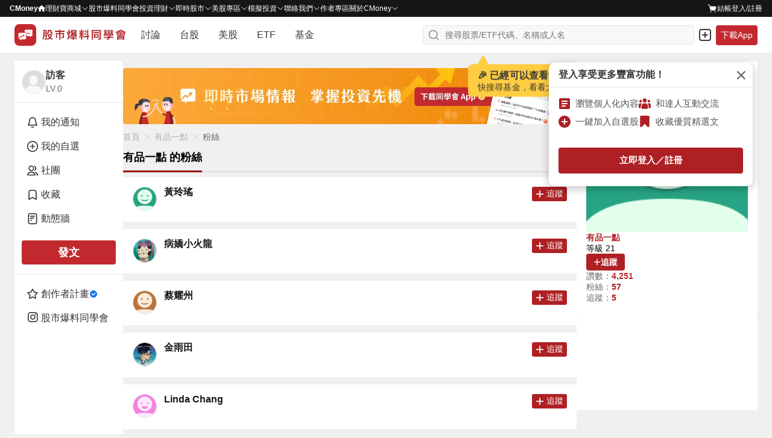

--- FILE ---
content_type: text/html; charset=utf-8
request_url: https://www.cmoney.tw/forum/relation/follower/559596
body_size: 95089
content:
<!doctype html>
<html data-n-head-ssr lang="zh-Hant-TW" >
  <head >
    <title>有品一點 的粉絲｜CMoney 股市爆料同學會</title><meta  charset="utf-8"><meta  http-equiv="X-UA-Compatible" content="IE=edge, chrome=1"><meta  http-equiv="pragma" content="no-cache"><meta  name="viewport" content="width=device-width, initial-scale=1, user-scalable=no"><meta  data-hid="description" name="description" content="最新股市爆料，掌握股友們對即時股價、技術分析、新聞、股利、營收、每股盈餘(EPS)等個股資訊的第一手消息！百位在線達人，24小時內解答你的股票問題"><meta  data-hid="og:locale:alternate" property="og:locale:alternate" content="zh_TW"><meta  data-hid="og:site_name" property="og:site_name" content="CMoney 股市爆料同學會"><meta  data-hid="og:description" property="og:description" content="最新股市爆料，掌握股友們對即時股價、技術分析、新聞、股利、營收、每股盈餘(EPS)等個股資訊的第一手消息！百位在線達人，24小時內解答你的股票問題"><meta  data-hid="og:image" property="og:image" content="https://www.cmoney.tw/forum/download/images/og_image.png"><meta  data-hid="og:image:width" property="og:image:width" content="1200"><meta  data-hid="og:image:height" property="og:image:height" content="628"><meta  data-hid="fb:app_id" property="fb:app_id" content="1470439663099621"><meta  data-hid="twitter:description" name="twitter:description" content="最新股市爆料，掌握股友們對即時股價、技術分析、新聞、股利、營收、每股盈餘(EPS)等個股資訊的第一手消息！百位在線達人，24小時內解答你的股票問題"><meta  data-hid="twitter:image" name="twitter:image" content="https://www.cmoney.tw/forum/download/images/twitter_image.png"><meta  data-hid="twitter:card" name="twitter:card" content="summary_large_image"><meta  data-hid="robots" name="robots" content="index, follow, max-image-preview:large"><meta  data-hid="og:type" property="og:type" content="article"><meta  data-hid="og:url" property="og:url" content="https://www.cmoney.tw/forum/relation/follower/559596"><meta  data-hid="og:title" property="og:title" content="有品一點 的粉絲｜CMoney 股市爆料同學會"><meta  data-hid="twitter:title" name="twitter:title" content="有品一點 的粉絲｜CMoney 股市爆料同學會"><base href="/forum/"><link  rel="icon" type="image/x-icon" href="/forum/favicon.ico"><link  rel="preload" as="image" href="https://fsv.cmoney.tw/cmstatic/test/logo_text.4817bea.svg" fetchpriority="high"><link  data-hid="canonical" rel="canonical" href="https://www.cmoney.tw/forum/popular/buzz?tab=popular"><script  async src="https://securepubads.g.doubleclick.net/tag/js/gpt.js"></script><script  data-hid="gtm-script">window['dataLayer']=[];if(!window._gtm_init){window._gtm_init=1;(function(w,n,d,m,e,p){w[d]=(w[d]==1||n[d]=='yes'||n[d]==1||n[m]==1||(w[e]&&w[e][p]&&w[e][p]()))?1:0})(window,navigator,'doNotTrack','msDoNotTrack','external','msTrackingProtectionEnabled');(function(w,d,s,l,x,y){w[x]={};w._gtm_inject=function(i){if(w.doNotTrack||w[x][i])return;w[x][i]=1;w[l]=w[l]||[];w[l].push({'gtm.start':new Date().getTime(),event:'gtm.js'});var f=d.getElementsByTagName(s)[0],j=d.createElement(s);j.defer=true;j.src='https://www.googletagmanager.com/gtm.js?id='+i;f.parentNode.insertBefore(j,f);};w[y]('GTM-MBDXQ96')})(window,document,'script','dataLayer','_gtm_ids','_gtm_inject')};["GTM-WL9DBV3"].forEach(function(i){window._gtm_inject(i)})</script><script  data-hid="nuxt-jsonld--1525a37b" type="application/ld+json">{"@type":"BreadcrumbList","@id":"https://www.cmoney.tw/forum/relation/follower/559596#breadcrumb","itemListElement":[{"@type":"ListItem","position":1,"item":{"@id":"https://www.cmoney.tw/forum","name":"首頁"}},{"@type":"ListItem","position":2,"item":{"@id":"https://www.cmoney.tw/forum/user/559596","name":"有品一點"}},{"@type":"ListItem","position":3,"item":{"@id":"https://www.cmoney.tw/forum/relation/follower/559596","name":"粉絲"}}],"@context":"https://schema.org"}</script><link rel="modulepreload" href="/forum/_nuxt/2719e1c.modern.js" as="script"><link rel="modulepreload" href="/forum/_nuxt/75.4c74c740cb931e3260e8.js" as="script"><link rel="modulepreload" href="/forum/_nuxt/77.7066142091cbb63d2855.js" as="script"><link rel="modulepreload" href="/forum/_nuxt/76.c74332bab6d05c592dff.js" as="script"><link rel="modulepreload" href="/forum/_nuxt/255.9b225e37d22d22536579.js" as="script"><link rel="modulepreload" href="/forum/_nuxt/260.8a3b14f80d226f431093.js" as="script"><link rel="modulepreload" href="/forum/_nuxt/246.4c769b037196484be8db.js" as="script"><link rel="modulepreload" href="/forum/_nuxt/251.84071b5996c520a0ac45.js" as="script"><link rel="modulepreload" href="/forum/_nuxt/259.1d950787b3d713c02bd1.js" as="script"><link rel="modulepreload" href="/forum/_nuxt/252.c55ebb5c03bc0863aabd.js" as="script"><link rel="modulepreload" href="/forum/_nuxt/254.4aeb9a25ef34019193cb.js" as="script"><link rel="modulepreload" href="/forum/_nuxt/249.03cd6f0adb6f64d5ad1b.js" as="script"><link rel="modulepreload" href="/forum/_nuxt/248.182336afbc457922c7ac.js" as="script"><link rel="modulepreload" href="/forum/_nuxt/247.6bdcd747f473bf2f3a46.js" as="script"><link rel="modulepreload" href="/forum/_nuxt/250.ee609daa61e67d8139fe.js" as="script"><link rel="modulepreload" href="/forum/_nuxt/253.c68ffe8ad08f3dc6a086.js" as="script"><link rel="modulepreload" href="/forum/_nuxt/245.0b9657bb3a32863f647d.js" as="script"><link rel="modulepreload" href="/forum/_nuxt/244.fb0a1bdce48bfe8d83a9.js" as="script"><link rel="modulepreload" href="/forum/_nuxt/258.ea362fa5a5da1862c037.js" as="script"><link rel="modulepreload" href="/forum/_nuxt/256.f9947bd7f9a69e1f1b3d.js" as="script"><link rel="modulepreload" href="/forum/_nuxt/257.6159bb46fdf183ae1aac.js" as="script"><link rel="modulepreload" href="/forum/_nuxt/74.228ae0b1cded7c00ca1c.js" as="script"><link rel="modulepreload" href="/forum/_nuxt/59.69ad01055f3bc02d585a.js" as="script"><link rel="modulepreload" href="/forum/_nuxt/69.3039dc7b280bf6c33d81.js" as="script"><link rel="modulepreload" href="/forum/_nuxt/73.e94cee6c521818ecdf02.js" as="script"><link rel="modulepreload" href="/forum/_nuxt/64.a5370a2a36308d5e0482.js" as="script"><link rel="modulepreload" href="/forum/_nuxt/61.f8426f5da2ff0d7808fc.js" as="script"><link rel="modulepreload" href="/forum/_nuxt/63.f5621139ffc5eaeebdf9.js" as="script"><link rel="modulepreload" href="/forum/_nuxt/66.88499531b0e8bb53b5db.js" as="script"><link rel="modulepreload" href="/forum/_nuxt/72.3b62b870521a84fb9775.js" as="script"><link rel="modulepreload" href="/forum/_nuxt/62.264bba1dbfa133b3ee32.js" as="script"><link rel="modulepreload" href="/forum/_nuxt/68.725182ae7f36f489006b.js" as="script"><link rel="modulepreload" href="/forum/_nuxt/58.0f9bb2d1c3b6f335375e.js" as="script"><link rel="modulepreload" href="/forum/_nuxt/67.57dca81a3f80c3a50200.js" as="script"><link rel="modulepreload" href="/forum/_nuxt/70.0bc2e29e1966144cb500.js" as="script"><link rel="modulepreload" href="/forum/_nuxt/60.0d11b02770ac55d4ac73.js" as="script"><link rel="modulepreload" href="/forum/_nuxt/65.24528e6059c6ef3f8719.js" as="script"><link rel="modulepreload" href="/forum/_nuxt/71.991708714681c7d9c42a.js" as="script"><link rel="modulepreload" href="/forum/_nuxt/170.47c444cbf2b90ca24342.js" as="script"><link rel="modulepreload" href="/forum/_nuxt/0.60a7901b061e06c855bc.js" as="script"><style data-vue-ssr-id="3c6320f4:0 5ff7555a:0 4d5fb11e:0 3ec21cfa:0 4d2a1b18:0 ad14f298:0 580e9696:0 4ba6755a:0 d2f51348:0 a8df3b2e:0 7109f75f:0 cc70641a:0 0ef66225:0 281cb558:0 a61b7c94:0 46f2d92c:0 902ec80c:0 f6b035ac:0 6d6b1cf8:0 52aa1d24:0 160878f9:0 2f54a715:0 5634fc6e:0 ee853d40:0 d6dc2614:0 2907c289:0 16b41268:0 88f15136:0 1228a2ea:0 b92434f4:0 11234ce0:0 6a5fb3b2:0 da45cfd8:0 37a0fd12:0 0e9a08fe:0 13809406:0 3dbbc812:0 e899efce:0 a710bc72:0 e9001a68:0 c713fbea:0 0fadc336:0 c88af410:0 0d13c6f0:0 52cf09f4:0 07adfe74:0 26b9e182:0 6e4faa0b:0 93303f00:0 6feebcf6:0 33a576e9:0 3a81748b:0">/* http://meyerweb.com/eric/tools/css/reset/ 
   v2.0 | 20110126
   License: none (public domain)
*/

html,
body,
div,
span,
applet,
object,
iframe,
h1,
h2,
h3,
h4,
h5,
h6,
p,
blockquote,
pre,
a,
abbr,
acronym,
address,
big,
cite,
code,
del,
dfn,
em,
img,
ins,
kbd,
q,
s,
samp,
small,
strike,
strong,
sub,
sup,
tt,
var,
b,
u,
i,
center,
dl,
dt,
dd,
ol,
ul,
li,
fieldset,
form,
label,
legend,
table,
caption,
tbody,
tfoot,
thead,
tr,
th,
td,
article,
aside,
canvas,
details,
embed,
figure,
figcaption,
footer,
header,
hgroup,
menu,
nav,
output,
ruby,
section,
summary,
time,
mark,
audio,
video {
  margin: 0;
  padding: 0;
  border: 0;
  font-size: 100%;
  font: inherit;
  vertical-align: baseline;
}


/* HTML5 display-role reset for older browsers */

article,
aside,
details,
figcaption,
figure,
footer,
header,
hgroup,
menu,
nav,
section {
  display: block;
}

body {
  line-height: 1;
}

ol,
ul {
  list-style: none;
}

blockquote,
q {
  quotes: none;
}

blockquote:before,
blockquote:after,
q:before,
q:after {
  content: '';
  content: none;
}

table {
  border-collapse: collapse;
  border-spacing: 0;
}

/* 移除 Safari 和其他基於 WebKit 的瀏覽器中的默認箭頭 */
summary::-webkit-details-marker {
  display: none;
}

/* 移除 Firefox 中的默認箭頭 */
summary::marker {
  display: none;
}

.shadow-1{box-shadow:0 0 0 1px rgba(38,38,38,.05),0 1px 3px 0 rgba(38,38,38,.15)}.shadow-2{box-shadow:0 1px 0 0 rgba(38,38,38,.05)}.shadow-3{box-shadow:0 1px 2px 0 rgba(38,38,38,.15),0 0 5px 0 rgba(38,38,38,.05)}.shadow-4{box-shadow:0 2px 10px 0 rgba(38,38,38,.1),0 0 2px 0 rgba(38,38,38,.2)}.shadow-5{box-shadow:0 26px 80px 0 rgba(38,38,38,.2),0 0px 1px 0 rgba(38,38,38,.2)}*,*::before,*::after{box-sizing:border-box}body{margin:0;background-color:#f0f0f0;height:-webkit-fill-available}.container{min-width:0}.container-sidebar{position:relative;flex-shrink:0;z-index:3}.mx-auto{margin:0 auto}.my-auto{margin:auto 0}.pointer{cursor:pointer}.events-none{pointer-events:none}.events-all{pointer-events:all}.preview{max-width:85vw;max-height:85vh;object-fit:contain}.clearfix::after{content:"";display:block;clear:both}.file{display:none}.search{border:none;outline:none;-webkit-appearance:textfield}.search::-webkit-search-cancel-button{-webkit-appearance:none}.search::-ms-clear{display:none}.select{border:none;outline:none}.scrollbar-invisible{scrollbar-width:none}.scrollbar{scrollbar-width:thin}.scrollbar-invisible::-webkit-scrollbar{width:0px;height:0px}.scrollbar::-webkit-scrollbar{width:6px;height:6px}.scrollbar::-webkit-scrollbar-thumb{background-color:#d4d4d4;border-radius:10px}.text-underline{text-decoration:underline !important}.cursor-default{cursor:default}.cursor-pointer{cursor:pointer}@media screen and (max-width: 1200px){.container-out{width:100%}.container-info{display:none}}@media screen and (max-width: 960px){.container-sidebar{display:none}}@media screen and (max-width: 768px){.container{width:100%}.preview{max-width:100%;max-height:100%}}
@charset "utf-8";
.img {
    width: 100%;
    height: 100%;
}

.img-base {
    display: inline-block;
}

.img-res {
    vertical-align: top;
}

.img-cover {
    object-fit: cover;
}

.img-contain {
    object-fit: contain;
}

.img-top {
    object-position: top;
}
.img-auto-h {
    height: auto;
}

.img-left {
    object-position: left;
}

.img-center {
    object-position: center;
}

.shadow-1{box-shadow:0 0 0 1px rgba(38,38,38,.05),0 1px 3px 0 rgba(38,38,38,.15)}.shadow-2{box-shadow:0 1px 0 0 rgba(38,38,38,.05)}.shadow-3{box-shadow:0 1px 2px 0 rgba(38,38,38,.15),0 0 5px 0 rgba(38,38,38,.05)}.shadow-4{box-shadow:0 2px 10px 0 rgba(38,38,38,.1),0 0 2px 0 rgba(38,38,38,.2)}.shadow-5{box-shadow:0 26px 80px 0 rgba(38,38,38,.2),0 0px 1px 0 rgba(38,38,38,.2)}.btn{display:inline-block;margin:0;padding:0;font-size:1em;background-color:rgba(0,0,0,0);border:none;outline:none;text-decoration:none;cursor:pointer;user-select:none;-webkit-touch-callout:none;border-radius:4px}.btn-sm{padding:4px 12px;font-size:14px;font-weight:600;line-height:20px;letter-spacing:.2px}.btn-md{padding:8px 12px;font-size:14px;font-weight:600;line-height:20px;letter-spacing:.2px}.btn-lg{padding:8px 12px;font-size:16px;font-weight:600;line-height:24px;letter-spacing:.2px}.btn-outline{outline-width:1px;outline-style:solid}.btn-outline--primary{outline-color:#c2292e}.btn-outline--darkCancel{outline-color:#b0b0b0}.btn-outline--lightCancel{outline-color:#d4d4d4}.btn-primary{background-color:#ae2024}.btn-primary:hover{background-color:#9d1d20}.btn-primary:active{background-color:#8b1a1d}.btn-primary-active{background-color:#8b1a1d !important}.btn-primary-move{background-color:#ae2024}.btn-primary-move:hover{background-color:#ae2024}.btn-primary-move:active{background-color:#8b1a1d}.btn-primary-move-active{background-color:#8b1a1d !important}.btn-primary-effect{background-color:#ae2024}.btn-primary-effect:hover{background-color:#9d1d20}.btn-primary-effect:active{background-color:#8b1a1d}.btn-primary-effect-active{background-color:#8b1a1d !important}.btn-primary-action{background-color:#ce2f34}.btn-primary-action:hover{background-color:#d34448}.btn-primary-action:active{background-color:#b92a2f}.btn-primary-action-active{background-color:#b92a2f !important}.btn-secondary{background-color:#b0b0b0}.btn-secondary:hover{background-color:#d4d4d4}.btn-secondary:active{background-color:#8f8f8f}.btn-secondary-active{background-color:#8f8f8f !important}.btn-secondary-100{background:linear-gradient(#f2f2f2, #ddd)}.btn-secondary-100:hover{background:linear-gradient(#ddd, #f2f2f2)}.btn-secondary-100:active{background:linear-gradient(#ddd, #f2f2f2)}.btn-secondary-100-active{background:#ddd !important}.btn-secondary-200{background-color:#efefef}.btn-secondary-200:hover{background-color:#fff}.btn-secondary-200:active{background-color:#fff}.btn-secondary-200-active{background-color:#fff !important}.btn-success{background-color:#2aa369}@media(hover: hover){.btn-success:hover{background-color:#25905c}}.btn-success:active{background-color:#207d50}.btn-success-secondary{background-color:#216a7a}@media(hover: hover){.btn-success-secondary:hover{background-color:#377987}}.btn-success-secondary:active{background-color:#1e5f6e}.btn-success-active{background-color:#1e5f6e !important}.btn-white{background-color:#fff}.btn-white:hover{background-color:#f0f0f0}.btn-white:active{background-color:#e5e5e5}.btn-white-active{background-color:#e5e5e5 !important}.btn-white-disabled{background-color:#fff}.btn-light{background-color:#f0f0f0}.btn-light:hover{background-color:#e5e5e5}.btn-light:active{background-color:#d4d4d4}.btn-light-active{background-color:#d4d4d4 !important}.btn-light-500{background-color:#f0f0f0}.btn-light-500:hover{background-color:#ddd}.btn-light-500:active{background-color:#bbb}.btn-light-500-active{background-color:#bbb !important}.btn-industry{background-color:#fff}@media(hover: hover){.btn-industry:hover{background-color:#ffebeb}}.btn-industry:active{background-color:#ffe1e1}.btn-industry-selected{background-color:#ffebeb}@media(hover: hover){.btn-industry-selected:hover{background-color:#ffe1e1}}.btn-muted{background-color:#fff}.btn-muted:hover{background-color:#f8f8f8}.btn-muted:active{background-color:#f0f0f0}.btn-muted-active{background-color:#f0f0f0 !important}.btn-muted-100-active{background-color:#ffe1e1 !important}.btn-warning{background-color:#fff}.btn-warning:hover{background-color:#fffdf0}.btn-warning:active{background-color:#fffdf0}.btn-warning-active{background-color:#fffdf0 !important}.btn-warning-200{background:linear-gradient(#ff0, #f90)}.btn-warning-200:hover{background:linear-gradient(#f90, #ff0)}.btn-warning-200:active{background:linear-gradient(#f90, #ff0)}.btn-warning-200-active{background:linear-gradient(#f90, #ff0) !important}.btn-dark{background-color:#414141}.btn-dark:hover{background-color:#222}.btn-dark:active{background-color:#222}.btn-dark-active{background-color:#222}.btn-info-active{background-color:#d4f2ff !important}.btn-danger{background-color:#fff}.btn-danger:hover{background-color:#ae2024}.btn-danger:active{background-color:#ae2024}.btn-danger-active{background-color:#ae2024}
@charset "utf-8";
.link {
  display: inline-block;
  padding: 0;
  font-size: 1em;
  text-decoration: none;
  background-color: transparent;
  border: none;
  outline: none;
  cursor: pointer;
  user-select: none;
  -webkit-touch-callout: none;
}

.link-primary {
  color: #ae2024;
}

@media (hover: hover) {
  .link-primary:hover {
    color: #9d1d20;
  }
}

.link-primary:active {
  color: #9d1d20;
}

.link-primary-active {
  color: #9d1d20;
}

.link-secondary-100 {
  color: #666;
}

.link-secondary-100:hover {
  color: #cf1e23;
}

.link-secondary-100:active {
  color: #cf1e23;
}

.link-secondary-100-active {
  color: #cf1e23;
}

.link-secondary-100-disabled {
  color: #666;
}

.link-info {
  color: #216a7a;
}

.link-info:hover {
  color: #c2292e;
}

.link-info:active {
  color: #c2292e;
}

.link-info-active {
  color: #c2292e !important;
}

.link-cancel {
  color: #cdcdcd;
}

.link-cancel:hover {
  color: #fff;
}

.link-cancel:active {
  color: #fff;
}

.link-cancel-active {
  color: #fff !important;
}

.link-danger {
  color: #990000;
}

.link-danger:hover {
  color: #cf1e23;
}

.link-danger:active {
  color: #cf1e23;
}

.link-danger-active {
  color: #cf1e23 !important;
}

.link-danger-200 {
  color: #fc9;
}

.link-danger-200:hover {
  color: #fff;
}

.link-danger-200:active {
  color: #fff;
}

.link-danger-200-active {
  color: #fff !important;
}

@charset "utf-8";

.border-none {
  border: none;
}

.border-1 {
  border: 1px solid #e5e5e5;
}

.border-top-1 {
  border-top: 1px solid #e5e5e5;
}

.border-right-1 {
  border-right: 1px solid #e5e5e5;
}

.border-bottom-1 {
  border-bottom: 1px solid #e5e5e5;
}

.border-left-1 {
  border-left: 1px solid #e5e5e5;
}

.border-radius-0 {
  border-radius: 0;
}

.border-radius-top-0 {
  border-top-left-radius: 0;
  border-top-right-radius: 0;
}

.border-radius-right-0 {
  border-top-right-radius: 0;
  border-bottom-right-radius: 0;
}

.border-radius-bottom-0 {
  border-bottom-right-radius: 0;
  border-bottom-left-radius: 0;
}

.border-radius-left-0 {
  border-top-left-radius: 0;
  border-bottom-left-radius: 0;
}

.border-radius-1 {
  border-radius: 3px;
}

.border-radius-top-1 {
  border-top-left-radius: 3px;
  border-top-right-radius: 3px;
}

.border-radius-right-1 {
  border-top-right-radius: 3px;
  border-bottom-right-radius: 3px;
}

.border-radius-bottom-1 {
  border-bottom-right-radius: 3px;
  border-bottom-left-radius: 3px;
}

.border-radius-left-1 {
  border-top-left-radius: 3px;
  border-bottom-left-radius: 3px;
}

.border-primary {
  border-color: #ae2024;
}

.shadow-1{box-shadow:0 0 0 1px rgba(38,38,38,.05),0 1px 3px 0 rgba(38,38,38,.15)}.shadow-2{box-shadow:0 1px 0 0 rgba(38,38,38,.05)}.shadow-3{box-shadow:0 1px 2px 0 rgba(38,38,38,.15),0 0 5px 0 rgba(38,38,38,.05)}.shadow-4{box-shadow:0 2px 10px 0 rgba(38,38,38,.1),0 0 2px 0 rgba(38,38,38,.2)}.shadow-5{box-shadow:0 26px 80px 0 rgba(38,38,38,.2),0 0px 1px 0 rgba(38,38,38,.2)}.line-clamp{overflow:hidden;text-overflow:ellipsis}.line-clamp-1{white-space:nowrap;word-break:break-all}.line-clamp-2{white-space:normal;display:-webkit-box;-webkit-box-orient:vertical;-webkit-line-clamp:2}.line-clamp-3{white-space:normal;display:-webkit-box;-webkit-box-orient:vertical;-webkit-line-clamp:3}.line-clamp-4{white-space:normal;display:-webkit-box;-webkit-box-orient:vertical;-webkit-line-clamp:4}.line-clamp-5{white-space:normal;display:-webkit-box;-webkit-box-orient:vertical;-webkit-line-clamp:5}.line-clamp-6{white-space:normal;display:-webkit-box;-webkit-box-orient:vertical;-webkit-line-clamp:6}.line-clamp-7{white-space:normal;display:-webkit-box;-webkit-box-orient:vertical;-webkit-line-clamp:7}.line-clamp-8{white-space:normal;display:-webkit-box;-webkit-box-orient:vertical;-webkit-line-clamp:8}.line-clamp-9{white-space:normal;display:-webkit-box;-webkit-box-orient:vertical;-webkit-line-clamp:9}.text-left{text-align:left}.text-center{text-align:center}.text-right{text-align:right}
.shadow-1{box-shadow:0 0 0 1px rgba(38,38,38,.05),0 1px 3px 0 rgba(38,38,38,.15)}.shadow-2{box-shadow:0 1px 0 0 rgba(38,38,38,.05)}.shadow-3{box-shadow:0 1px 2px 0 rgba(38,38,38,.15),0 0 5px 0 rgba(38,38,38,.05)}.shadow-4{box-shadow:0 2px 10px 0 rgba(38,38,38,.1),0 0 2px 0 rgba(38,38,38,.2)}.shadow-5{box-shadow:0 26px 80px 0 rgba(38,38,38,.2),0 0px 1px 0 rgba(38,38,38,.2)}.text-primary{color:#c2292e}.bg-primary{background-color:#c2292e}.text-secondary{color:#216a7a}.text-peace{color:#2b96f5}.bg-peace{background-color:#2b96f5}.text-danger{color:#f64348}.bg-danger{background-color:#f64348}.text-success{color:#2aa369}.bg-success{background-color:#2aa369}.text-warning{color:#ffae2a}.bg-warning{background-color:#ffae2a}.text-royal{color:#c49155}.bg-royal{background-color:#c49155}.text-ground{color:#9c7231}.bg-ground{background-color:#9c7231}.text-light{color:#fff}.bg-light{background-color:#fff}.bg-light-gradient{background:linear-gradient(#fff, #eee)}.text-cancel{color:#414141}.bg-cancel{background-color:#414141}.text-dark{color:#000}.bg-dark{background-color:#000}.bg-violet{background-color:#7820ae}.text-primary-200{color:#ce2f34}.bg-primary-200{background-color:#ce2f34}.text-primary-300{color:#c2292e}.bg-primary-300{background-color:#c2292e}.text-primary-500{color:#e21e28}.bg-primary-500{background-color:#e21e28}.text-primary-600{color:#900}.bg-primary-600{background-color:#900}.text-primary-700{color:#9d1d20}.bg-primary-700{background-color:#9d1d20}.text-primary-900{color:#4d0000}.bg-primary-900{background-color:#4d0000}.text-peace-50{color:#fffcf0}.bg-peace-50{background-color:#fffcf0}.text-peace-100{color:#e1eefb}.bg-peace-100{background-color:#e1eefb}.text-peace-300{color:#6fceff}.bg-peace-300{background-color:#6fceff}.text-peace-700{color:#0080ed}.bg-peace-700{background-color:#0080ed}.text-peace-800{color:#29abe2}.bg-peace-800{background-color:#29abe2}.text-danger-100{color:#fff1d2}.bg-danger-100{background-color:#fff1d2}.text-danger-150{color:#f8c9cb}.bg-danger-150{background-color:#f8c9cb}.text-danger-200{color:#ffebeb}.bg-danger-200{background-color:#ffebeb}.text-danger-light{color:#ffe1e1}.bg-danger-light{background-color:#ffe1e1}.text-danger-300{color:#ff1800}.bg-danger-300{background-color:#ff1800}.text-danger-400{color:red}.bg-danger-400{background-color:red}.text-success-300{color:#bcff93}.bg-success-300{background-color:#bcff93}.text-success-500{color:#16a170}.bg-success-500{background-color:#16a170}.text-success-600{color:#1b9e6e}.bg-success-600{background-color:#1b9e6e}.text-violet-100{color:#ead4f7}.bg-violet-100{background-color:#ead4f7}.text-ground-100{color:#ffefd3}.bg-ground-100{background-color:#ffefd3}.bg-ground-mix{background:#ffefd3 linear-gradient(#ff1800, #bcff93)}.text-ground-700{color:#85600f}.bg-ground-700{background-color:#85600f}.bg-ground-mix{background:#85600f linear-gradient(#ff1800, #bcff93)}.text-cancel-100{color:#f5f5f5}.bg-cancel-100{background-color:#f5f5f5}.text-cancel-300{color:#eee}.bg-cancel-300{background-color:#eee}.text-cancel-400{color:#cdcdcd}.bg-cancel-400{background-color:#cdcdcd}.text-cancel-500{color:#757575}.bg-cancel-500{background-color:#757575}.text-dark-50{color:#f8f8f8}.bg-dark-50{background-color:#f8f8f8}.text-dark-100{color:#f0f0f0}.bg-dark-100{background-color:#f0f0f0}.text-dark-150{color:#f9f9f9}.bg-dark-150{background-color:#f9f9f9}.text-dark-200{color:#e5e5e5}.bg-dark-200{background-color:#e5e5e5}.text-dark-300{color:#d4d4d4}.bg-dark-300{background-color:#d4d4d4}.text-dark-400{color:#b0b0b0}.bg-dark-400{background-color:#b0b0b0}.text-dark-500{color:#8f8f8f}.bg-dark-500{background-color:#8f8f8f}.text-dark-550{color:#959595}.bg-dark-550{background-color:#959595}.text-dark-600{color:#676767}.bg-dark-600{background-color:#676767}.text-dark-700{color:#545454}.bg-dark-700{background-color:#545454}.text-dark-750{color:#595959}.bg-dark-750{background-color:#595959}.text-dark-800{color:#363636}.bg-dark-800{background-color:#363636}.text-dark-850{color:#262626}.bg-dark-850{background-color:#262626}.text-dark-900{color:#161616}.bg-dark-900{background-color:#161616}.text-functional-white_text{color:#fff}.bg-functional-white_text{background-color:#fff}.text-functional-toast_action{color:#f9a8aa}.bg-functional-toast_action{background-color:#f9a8aa}.text-functional-rise{color:#e21e28}.bg-functional-rise{background-color:#e21e28}.text-functional-fall{color:#2aa369}.bg-functional-fall{background-color:#2aa369}.bg-transparent{background:rgba(0,0,0,0)}.bg-transparent-100{background-color:rgba(0,0,0,.4)}.stockPriceBg{padding-left:4px;padding-right:4px;border-radius:4px}
.shadow-1{box-shadow:0 0 0 1px rgba(38,38,38,.05),0 1px 3px 0 rgba(38,38,38,.15)}.shadow-2{box-shadow:0 1px 0 0 rgba(38,38,38,.05)}.shadow-3{box-shadow:0 1px 2px 0 rgba(38,38,38,.15),0 0 5px 0 rgba(38,38,38,.05)}.shadow-4{box-shadow:0 2px 10px 0 rgba(38,38,38,.1),0 0 2px 0 rgba(38,38,38,.2)}.shadow-5{box-shadow:0 26px 80px 0 rgba(38,38,38,.2),0 0px 1px 0 rgba(38,38,38,.2)}.layout-wrapper{display:flex;justify-content:center;gap:12px;width:calc(1279px + 1px);padding-left:20px;padding-right:20px}@media screen and (max-width: 1279px){.layout-wrapper{width:100%;padding-left:inherit;padding-right:inherit}}.layout-aside{width:180px}@media screen and (max-width: 960px){.layout-aside{display:none}}.layout-main{width:calc(100% - 180px - 12px)}@media screen and (max-width: 960px){.layout-main{width:calc(717px + 1px)}}@media screen and (max-width: 717px){.layout-main{width:calc(374px + 1px)}}@media screen and (max-width: 374px){.layout-main{width:100%}}
.shadow-1{box-shadow:0 0 0 1px rgba(38,38,38,.05),0 1px 3px 0 rgba(38,38,38,.15)}.shadow-2{box-shadow:0 1px 0 0 rgba(38,38,38,.05)}.shadow-3{box-shadow:0 1px 2px 0 rgba(38,38,38,.15),0 0 5px 0 rgba(38,38,38,.05)}.shadow-4{box-shadow:0 2px 10px 0 rgba(38,38,38,.1),0 0 2px 0 rgba(38,38,38,.2)}.shadow-5{box-shadow:0 26px 80px 0 rgba(38,38,38,.2),0 0px 1px 0 rgba(38,38,38,.2)}.flex{display:flex}.flex-col{flex-direction:column}.flex-col-reverse{flex-direction:column-reverse}.flex-row{flex-direction:row}.flex-row-reverse{flex-direction:row-reverse}.flex-wrap{flex-wrap:wrap}.flex-nowrap{flex-wrap:nowrap}.flex>.flex-none{flex:none}.flex>.flex-1{flex:1 1 0%}.flex>.flex-auto{flex:1 1 auto}.flex>.flex-stretch{flex:1 0 auto}.flex>.flex-dividend{flex:0 1 50%}.flex>.flex-full{flex:1 0 100%}.flex>.grow-none{flex-grow:0}.flex>.grow-1{flex-grow:1}.flex>.shrink-none{flex-shrink:0}.flex>.shrink-1{flex-shrink:1}.flex>.order-1{order:1}.flex>.order-2{order:2}.flex>.order-3{order:3}.flex>.order-4{order:4}.flex.justify-between{justify-content:space-between}.flex.justify-around{justify-content:space-around}.flex.justify-center{justify-content:center}.flex.justify-end{justify-content:flex-end}.flex.justify-start{justify-content:flex-start}.flex.items-center{align-items:center}.flex.items-end{align-items:flex-end}.flex.items-start{align-items:flex-start}.flex.gap-0{gap:0}.flex.gap-col-0{column-gap:0}.flex.gap-row-0{row-gap:0}.flex.gap-1{gap:2px}.flex.gap-col-1{column-gap:2px}.flex.gap-row-1{row-gap:2px}.flex.gap-2{gap:4px}.flex.gap-col-2{column-gap:4px}.flex.gap-row-2{row-gap:4px}.flex.gap-3{gap:6px}.flex.gap-col-3{column-gap:6px}.flex.gap-row-3{row-gap:6px}.flex.gap-4{gap:8px}.flex.gap-col-4{column-gap:8px}.flex.gap-row-4{row-gap:8px}.flex.gap-5{gap:10px}.flex.gap-col-5{column-gap:10px}.flex.gap-row-5{row-gap:10px}.flex.gap-6{gap:12px}.flex.gap-col-6{column-gap:12px}.flex.gap-row-6{row-gap:12px}.flex.gap-7{gap:14px}.flex.gap-col-7{column-gap:14px}.flex.gap-row-7{row-gap:14px}.flex.gap-8{gap:16px}.flex.gap-col-8{column-gap:16px}.flex.gap-row-8{row-gap:16px}.flex.gap-9{gap:18px}.flex.gap-col-9{column-gap:18px}.flex.gap-row-9{row-gap:18px}.flex.gap-10{gap:20px}.flex.gap-col-10{column-gap:20px}.flex.gap-row-10{row-gap:20px}.flex.gap-11{gap:22px}.flex.gap-col-11{column-gap:22px}.flex.gap-row-11{row-gap:22px}.flex.gap-12{gap:24px}.flex.gap-col-12{column-gap:24px}.flex.gap-row-12{row-gap:24px}.flex.gap-13{gap:26px}.flex.gap-col-13{column-gap:26px}.flex.gap-row-13{row-gap:26px}.flex.gap-14{gap:28px}.flex.gap-col-14{column-gap:28px}.flex.gap-row-14{row-gap:28px}.flex.gap-15{gap:30px}.flex.gap-col-15{column-gap:30px}.flex.gap-row-15{row-gap:30px}.flex.gap-16{gap:32px}.flex.gap-col-16{column-gap:32px}.flex.gap-row-16{row-gap:32px}.flex.gap-17{gap:34px}.flex.gap-col-17{column-gap:34px}.flex.gap-row-17{row-gap:34px}.flex.gap-18{gap:36px}.flex.gap-col-18{column-gap:36px}.flex.gap-row-18{row-gap:36px}.flex.gap-19{gap:38px}.flex.gap-col-19{column-gap:38px}.flex.gap-row-19{row-gap:38px}.flex.gap-20{gap:40px}.flex.gap-col-20{column-gap:40px}.flex.gap-row-20{row-gap:40px}.flex.gap-21{gap:42px}.flex.gap-col-21{column-gap:42px}.flex.gap-row-21{row-gap:42px}.flex.gap-22{gap:44px}.flex.gap-col-22{column-gap:44px}.flex.gap-row-22{row-gap:44px}.flex.gap-23{gap:46px}.flex.gap-col-23{column-gap:46px}.flex.gap-row-23{row-gap:46px}.flex.gap-24{gap:48px}.flex.gap-col-24{column-gap:48px}.flex.gap-row-24{row-gap:48px}.flex.gap-25{gap:50px}.flex.gap-col-25{column-gap:50px}.flex.gap-row-25{row-gap:50px}.flex.gap-26{gap:52px}.flex.gap-col-26{column-gap:52px}.flex.gap-row-26{row-gap:52px}.flex.gap-27{gap:54px}.flex.gap-col-27{column-gap:54px}.flex.gap-row-27{row-gap:54px}.flex.gap-28{gap:56px}.flex.gap-col-28{column-gap:56px}.flex.gap-row-28{row-gap:56px}.flex.gap-29{gap:58px}.flex.gap-col-29{column-gap:58px}.flex.gap-row-29{row-gap:58px}.flex.gap-30{gap:60px}.flex.gap-col-30{column-gap:60px}.flex.gap-row-30{row-gap:60px}.flex.gap-31{gap:62px}.flex.gap-col-31{column-gap:62px}.flex.gap-row-31{row-gap:62px}
.shadow-1{box-shadow:0 0 0 1px rgba(38,38,38,.05),0 1px 3px 0 rgba(38,38,38,.15)}.shadow-2{box-shadow:0 1px 0 0 rgba(38,38,38,.05)}.shadow-3{box-shadow:0 1px 2px 0 rgba(38,38,38,.15),0 0 5px 0 rgba(38,38,38,.05)}.shadow-4{box-shadow:0 2px 10px 0 rgba(38,38,38,.1),0 0 2px 0 rgba(38,38,38,.2)}.shadow-5{box-shadow:0 26px 80px 0 rgba(38,38,38,.2),0 0px 1px 0 rgba(38,38,38,.2)}.messageModal{width:100%;height:100%;position:fixed;z-index:5;top:0;left:0;display:flex;justify-content:center;align-items:center}.messageModal__area{display:flex;flex-direction:column;max-height:100%;min-height:0}.messageModal__body{position:absolute;display:flex;flex-direction:column;width:500px;box-shadow:0px 4px 16px rgba(0,0,0,.25);border-radius:10px}.messageModal__title{width:100%}.messageModal__nav{display:flex;justify-content:flex-start}.messageModal__btn+.messageModal__btn{margin-left:12px}.messageModal__close{position:absolute;top:8px;right:8px;padding:12px;border-radius:50%}.messageModal__img{width:16px;height:16px}.messageModal__main{display:flex;flex-direction:column;gap:12px;margin:0 4px;padding:12px 12px 16px;min-height:256px}.messageModal__character{display:flex;align-items:center}.messageModal__avator{width:40px;height:40px;border-radius:50%;overflow:hidden}.messageModal__avator+.messageModal__identity{margin-left:8px}.messageModal__name{padding:2.5px 0;font-size:.9375em}.messageModal__tagsWrap{display:flex;flex-wrap:wrap;align-items:center;gap:8px}.messageModal__prompt{font-size:1rem}.messageModal__content{padding-bottom:8%;overflow-y:overlay}.messageModal__content::-webkit-scrollbar{width:12px}.messageModal__content::-webkit-scrollbar-thumb{border:3px solid rgba(0,0,0,0);border-radius:8px;background-clip:content-box;background-color:#d9d9d9}.messageModal__content::-webkit-scrollbar-track{background-color:rgba(0,0,0,0)}.messageModal__primary{width:100%;height:29px;color:#363636;outline:none;border:none;resize:none;overflow:hidden;display:block;padding:0;line-height:1.5rem;font-size:1.5rem;font-weight:600}.messageModal__primary::placeholder{color:#d4d4d4}.messageModal__textarea{outline:none;border:none;resize:none;position:relative;padding-inline-start:0;padding-inline-end:0;width:100%;font-size:1.25rem;line-height:1.375rem;word-break:break-all;field-sizing:content;overflow:hidden}.messageModal__textarea::placeholder{color:#d4d4d4}.messageModal__titleContainer{margin-bottom:12px}.messageModal__picture,.messageModal__video{margin-top:12px}.messageModal__ogInfo{width:100%;position:relative}.messageModal__ogInfo>.messageModal__close{width:32px;height:32px;padding:8px}.messageModal__ogInfo>.messageModal__img{width:12px;height:12px}.messageModal__help{position:absolute;bottom:4px}.messageModal__operate{padding:15px 16px 16px;border-top:solid 1px #e5e5e5}.messageModal__features{display:flex;align-items:center;justify-content:space-between;margin-bottom:12px}.messageModal__edit{display:flex;flex-wrap:wrap;align-items:center;gap:8px}.messageModal__attach--title>.modalAttach>.modalAttach__btn{border-color:#d4d4d4;background-color:#f0f0f0}.messageModal__attach--title>.modalAttach>.modalAttach__btn>.modalAttach__text{color:#545454}.messageModal__word{font-size:.875em}.messageModal__submit{padding:8.5px 0;width:100%;font-size:1.25em;border-radius:22px}.messageModal__submit--disabled{cursor:default}.messageModal__submit--columnist{background-color:#bb861f}.messageModal__submit--columnist:hover{background-color:#aa7714}.messageModal__reminder{display:block;font-size:1rem;color:#b0b0b0;margin-top:2px}.messageModal__board{font-size:.75rem;line-height:1rem;padding:2px 4px;border:1px solid #d4d4d4;border-radius:4px}.messageModal .dialog__position{padding-top:5vh;padding-bottom:5vh;height:100%}.messageModal .dialog__content{display:flex;flex-direction:column;height:fit-content;max-height:100%}.messageModal .dialog__body{display:flex;flex-direction:column;height:fit-content}@media screen and (max-width: 500px),screen and (max-height: 712px){.messageModal__body{position:fixed;top:0;left:0;transform:none;width:100%;height:100%;border-radius:0}.messageModal__main{display:flex;flex-direction:column;gap:12px;flex-grow:1;min-height:auto;max-height:100%}.messageModal__search{flex-grow:1;height:100%}.messageModal__features{flex-direction:column;align-items:start;gap:12px}.messageModal__features+.messageModal__submit{margin-top:12px}.messageModal__reminder{color:#d4d4d4}.messageModal .dialog__position--fullScreen{padding-left:0 !important;padding-right:0 !important}}
.shadow-1{box-shadow:0 0 0 1px rgba(38,38,38,.05),0 1px 3px 0 rgba(38,38,38,.15)}.shadow-2{box-shadow:0 1px 0 0 rgba(38,38,38,.05)}.shadow-3{box-shadow:0 1px 2px 0 rgba(38,38,38,.15),0 0 5px 0 rgba(38,38,38,.05)}.shadow-4{box-shadow:0 2px 10px 0 rgba(38,38,38,.1),0 0 2px 0 rgba(38,38,38,.2)}.shadow-5{box-shadow:0 26px 80px 0 rgba(38,38,38,.2),0 0px 1px 0 rgba(38,38,38,.2)}.toolTipOperation__head,.toolTipOperation__buttonGroup{display:flex;gap:12px}.toolTipOperation__buttonGroup{flex-grow:1}.toolTipOperation__btn{display:flex;gap:4px;align-items:center;justify-content:center}.toolTipOperation__btn--link,.toolTipOperation__btn--relation{flex-grow:1}.toolTipOperation__btn--relation,.toolTipOperation__btn--subscribe{width:50%}.toolTipOperation__btn--subscribe{flex-shrink:0}.toolTipOperation__imgCntr{width:16px;height:16px}
.shadow-1{box-shadow:0 0 0 1px rgba(38,38,38,.05),0 1px 3px 0 rgba(38,38,38,.15)}.shadow-2{box-shadow:0 1px 0 0 rgba(38,38,38,.05)}.shadow-3{box-shadow:0 1px 2px 0 rgba(38,38,38,.15),0 0 5px 0 rgba(38,38,38,.05)}.shadow-4{box-shadow:0 2px 10px 0 rgba(38,38,38,.1),0 0 2px 0 rgba(38,38,38,.2)}.shadow-5{box-shadow:0 26px 80px 0 rgba(38,38,38,.2),0 0px 1px 0 rgba(38,38,38,.2)}.page__body{display:flex}@media screen and (max-width: 1200px){.page__body{justify-content:center}}@media screen and (max-width: 790px){.page__middle{margin:0}}.page__content+.page__content{margin-top:12px}@media screen and (max-width: 790px){.page__content+.page__content{margin-top:8px}}.page__article{margin-top:8px}.page__type{font-size:14px;line-height:19px}.page__section{border-radius:4px}@media screen and (max-width: 790px){.page__section{border-radius:0}}.page__section--none{box-shadow:none;border:none}.page__section--sticky{position:sticky;top:104px}.page__section+.page__section{margin-top:12px}@media screen and (max-width: 790px){.page__section+.page__section{margin-top:8px}}@media screen and (max-width: 767px){.page__caption{margin:0 16px}}.page__aside{padding:16px}.page__sidebar+.page__sidebar{margin-top:16px}.page__ad--pc{display:block}@media screen and (max-width: 728px){.page__ad--pc{display:none}}.page__ad--mobile{display:none}@media screen and (max-width: 728px){.page__ad--mobile{display:block}}@media screen and (max-width: 320px){.page__ad--mobile{display:none}}.page-section-radius-all{border-radius:4px;background-color:#fff}@media screen and (max-width: 374px){.page-section-radius-all{border-radius:0}}.page-section-radius-top{border-top-left-radius:4px;border-top-right-radius:4px;background-color:#fff}@media screen and (max-width: 374px){.page-section-radius-top{border-radius:0}}.page-section-radius-bottom{border-bottom-left-radius:4px;border-bottom-right-radius:4px;background-color:#fff}@media screen and (max-width: 374px){.page-section-radius-bottom{border-radius:0}}.page-col{display:flex;flex-direction:column;gap:12px}@media screen and (max-width: 767px){.page-col{gap:8px}}.page-content{display:flex;gap:12px}.page-content-aside{display:flex;flex-direction:column;gap:12px;min-width:300px;width:300px}.page-content-forum{flex-grow:1;min-width:0}.page{display:flex;gap:12px}.page__block{display:flex;gap:12px}.page__main{flex-grow:1;min-width:0}.page__content{flex-grow:1;min-width:0}.page__asideBar{flex-shrink:0;display:flex;flex-direction:column;gap:12px;width:300px}.page__asideBar .page__section{margin-top:0}@media screen and (max-width: 1023px){.page__asideBar{display:none}}.page__post{margin-bottom:12px}
@charset "utf-8";
.quill-editor .ql-editor{
  padding: 0;
}
.quill-editor .ql-container.ql-snow{
  border: none;
}
.quill-editor .ql-toolbar{
  display: none;
}
.quill-editor .ql-editor.ql-blank::before{
  font-style: initial;
  font-size: 1.25rem;
  color: #8f8f8f;
  right: 0;
  left: 0;
}
.messageModal__input,
.messageModal__quill p {
  position: relative;
  outline: none;
  word-break: break-all;
}
.messageModal__input {
  width: 100%;
  padding: 0px;
  font-size: 1.5em;
  line-height: 2em;
  font-weight: 600;
  color: #363636;
  border: none;
}
.messageModal__quill p {
  font-size: 1.25rem;
  line-height: 1.375rem;
}
.messageModal__input[contenteditable]:empty:before {
  content: attr(placeholder);
  color: #8f8f8f;
}
/*!
 * Quill Editor v1.3.7
 * https://quilljs.com/
 * Copyright (c) 2014, Jason Chen
 * Copyright (c) 2013, salesforce.com
 */
.ql-container {
  box-sizing: border-box;
  font-family: Helvetica, Arial, sans-serif;
  font-size: 13px;
  height: 100%;
  margin: 0px;
  position: relative;
}
.ql-container.ql-disabled .ql-tooltip {
  visibility: hidden;
}
.ql-container.ql-disabled .ql-editor ul[data-checked] > li::before {
  pointer-events: none;
}
.ql-clipboard {
  left: -100000px;
  height: 1px;
  overflow-y: hidden;
  position: absolute;
  top: 50%;
}
.ql-clipboard p {
  margin: 0;
  padding: 0;
}
.ql-editor {
  box-sizing: border-box;
  line-height: 1.42;
  height: 100%;
  outline: none;
  overflow-y: auto;
  padding: 12px 15px;
  tab-size: 4;
  -moz-tab-size: 4;
  text-align: left;
  white-space: pre-wrap;
  word-wrap: break-word;
}
.ql-editor > * {
  cursor: text;
}
.ql-editor p,
.ql-editor ol,
.ql-editor ul,
.ql-editor pre,
.ql-editor blockquote,
.ql-editor h1,
.ql-editor h2,
.ql-editor h3,
.ql-editor h4,
.ql-editor h5,
.ql-editor h6 {
  margin: 0;
  padding: 0;
  counter-reset: list-1 list-2 list-3 list-4 list-5 list-6 list-7 list-8 list-9;
}
.ql-editor ol,
.ql-editor ul {
  padding-left: 1.5em;
}
.ql-editor ol > li,
.ql-editor ul > li {
  list-style-type: none;
}
.ql-editor ul > li::before {
  content: '\2022';
}
.ql-editor ul[data-checked=true],
.ql-editor ul[data-checked=false] {
  pointer-events: none;
}
.ql-editor ul[data-checked=true] > li *,
.ql-editor ul[data-checked=false] > li * {
  pointer-events: all;
}
.ql-editor ul[data-checked=true] > li::before,
.ql-editor ul[data-checked=false] > li::before {
  color: #777;
  cursor: pointer;
  pointer-events: all;
}
.ql-editor ul[data-checked=true] > li::before {
  content: '\2611';
}
.ql-editor ul[data-checked=false] > li::before {
  content: '\2610';
}
.ql-editor li::before {
  display: inline-block;
  white-space: nowrap;
  width: 1.2em;
}
.ql-editor li:not(.ql-direction-rtl)::before {
  margin-left: -1.5em;
  margin-right: 0.3em;
  text-align: right;
}
.ql-editor li.ql-direction-rtl::before {
  margin-left: 0.3em;
  margin-right: -1.5em;
}
.ql-editor ol li:not(.ql-direction-rtl),
.ql-editor ul li:not(.ql-direction-rtl) {
  padding-left: 1.5em;
}
.ql-editor ol li.ql-direction-rtl,
.ql-editor ul li.ql-direction-rtl {
  padding-right: 1.5em;
}
.ql-editor ol li {
  counter-reset: list-1 list-2 list-3 list-4 list-5 list-6 list-7 list-8 list-9;
  counter-increment: list-0;
}
.ql-editor ol li:before {
  content: counter(list-0, decimal) '. ';
}
.ql-editor ol li.ql-indent-1 {
  counter-increment: list-1;
}
.ql-editor ol li.ql-indent-1:before {
  content: counter(list-1, lower-alpha) '. ';
}
.ql-editor ol li.ql-indent-1 {
  counter-reset: list-2 list-3 list-4 list-5 list-6 list-7 list-8 list-9;
}
.ql-editor ol li.ql-indent-2 {
  counter-increment: list-2;
}
.ql-editor ol li.ql-indent-2:before {
  content: counter(list-2, lower-roman) '. ';
}
.ql-editor ol li.ql-indent-2 {
  counter-reset: list-3 list-4 list-5 list-6 list-7 list-8 list-9;
}
.ql-editor ol li.ql-indent-3 {
  counter-increment: list-3;
}
.ql-editor ol li.ql-indent-3:before {
  content: counter(list-3, decimal) '. ';
}
.ql-editor ol li.ql-indent-3 {
  counter-reset: list-4 list-5 list-6 list-7 list-8 list-9;
}
.ql-editor ol li.ql-indent-4 {
  counter-increment: list-4;
}
.ql-editor ol li.ql-indent-4:before {
  content: counter(list-4, lower-alpha) '. ';
}
.ql-editor ol li.ql-indent-4 {
  counter-reset: list-5 list-6 list-7 list-8 list-9;
}
.ql-editor ol li.ql-indent-5 {
  counter-increment: list-5;
}
.ql-editor ol li.ql-indent-5:before {
  content: counter(list-5, lower-roman) '. ';
}
.ql-editor ol li.ql-indent-5 {
  counter-reset: list-6 list-7 list-8 list-9;
}
.ql-editor ol li.ql-indent-6 {
  counter-increment: list-6;
}
.ql-editor ol li.ql-indent-6:before {
  content: counter(list-6, decimal) '. ';
}
.ql-editor ol li.ql-indent-6 {
  counter-reset: list-7 list-8 list-9;
}
.ql-editor ol li.ql-indent-7 {
  counter-increment: list-7;
}
.ql-editor ol li.ql-indent-7:before {
  content: counter(list-7, lower-alpha) '. ';
}
.ql-editor ol li.ql-indent-7 {
  counter-reset: list-8 list-9;
}
.ql-editor ol li.ql-indent-8 {
  counter-increment: list-8;
}
.ql-editor ol li.ql-indent-8:before {
  content: counter(list-8, lower-roman) '. ';
}
.ql-editor ol li.ql-indent-8 {
  counter-reset: list-9;
}
.ql-editor ol li.ql-indent-9 {
  counter-increment: list-9;
}
.ql-editor ol li.ql-indent-9:before {
  content: counter(list-9, decimal) '. ';
}
.ql-editor .ql-indent-1:not(.ql-direction-rtl) {
  padding-left: 3em;
}
.ql-editor li.ql-indent-1:not(.ql-direction-rtl) {
  padding-left: 4.5em;
}
.ql-editor .ql-indent-1.ql-direction-rtl.ql-align-right {
  padding-right: 3em;
}
.ql-editor li.ql-indent-1.ql-direction-rtl.ql-align-right {
  padding-right: 4.5em;
}
.ql-editor .ql-indent-2:not(.ql-direction-rtl) {
  padding-left: 6em;
}
.ql-editor li.ql-indent-2:not(.ql-direction-rtl) {
  padding-left: 7.5em;
}
.ql-editor .ql-indent-2.ql-direction-rtl.ql-align-right {
  padding-right: 6em;
}
.ql-editor li.ql-indent-2.ql-direction-rtl.ql-align-right {
  padding-right: 7.5em;
}
.ql-editor .ql-indent-3:not(.ql-direction-rtl) {
  padding-left: 9em;
}
.ql-editor li.ql-indent-3:not(.ql-direction-rtl) {
  padding-left: 10.5em;
}
.ql-editor .ql-indent-3.ql-direction-rtl.ql-align-right {
  padding-right: 9em;
}
.ql-editor li.ql-indent-3.ql-direction-rtl.ql-align-right {
  padding-right: 10.5em;
}
.ql-editor .ql-indent-4:not(.ql-direction-rtl) {
  padding-left: 12em;
}
.ql-editor li.ql-indent-4:not(.ql-direction-rtl) {
  padding-left: 13.5em;
}
.ql-editor .ql-indent-4.ql-direction-rtl.ql-align-right {
  padding-right: 12em;
}
.ql-editor li.ql-indent-4.ql-direction-rtl.ql-align-right {
  padding-right: 13.5em;
}
.ql-editor .ql-indent-5:not(.ql-direction-rtl) {
  padding-left: 15em;
}
.ql-editor li.ql-indent-5:not(.ql-direction-rtl) {
  padding-left: 16.5em;
}
.ql-editor .ql-indent-5.ql-direction-rtl.ql-align-right {
  padding-right: 15em;
}
.ql-editor li.ql-indent-5.ql-direction-rtl.ql-align-right {
  padding-right: 16.5em;
}
.ql-editor .ql-indent-6:not(.ql-direction-rtl) {
  padding-left: 18em;
}
.ql-editor li.ql-indent-6:not(.ql-direction-rtl) {
  padding-left: 19.5em;
}
.ql-editor .ql-indent-6.ql-direction-rtl.ql-align-right {
  padding-right: 18em;
}
.ql-editor li.ql-indent-6.ql-direction-rtl.ql-align-right {
  padding-right: 19.5em;
}
.ql-editor .ql-indent-7:not(.ql-direction-rtl) {
  padding-left: 21em;
}
.ql-editor li.ql-indent-7:not(.ql-direction-rtl) {
  padding-left: 22.5em;
}
.ql-editor .ql-indent-7.ql-direction-rtl.ql-align-right {
  padding-right: 21em;
}
.ql-editor li.ql-indent-7.ql-direction-rtl.ql-align-right {
  padding-right: 22.5em;
}
.ql-editor .ql-indent-8:not(.ql-direction-rtl) {
  padding-left: 24em;
}
.ql-editor li.ql-indent-8:not(.ql-direction-rtl) {
  padding-left: 25.5em;
}
.ql-editor .ql-indent-8.ql-direction-rtl.ql-align-right {
  padding-right: 24em;
}
.ql-editor li.ql-indent-8.ql-direction-rtl.ql-align-right {
  padding-right: 25.5em;
}
.ql-editor .ql-indent-9:not(.ql-direction-rtl) {
  padding-left: 27em;
}
.ql-editor li.ql-indent-9:not(.ql-direction-rtl) {
  padding-left: 28.5em;
}
.ql-editor .ql-indent-9.ql-direction-rtl.ql-align-right {
  padding-right: 27em;
}
.ql-editor li.ql-indent-9.ql-direction-rtl.ql-align-right {
  padding-right: 28.5em;
}
.ql-editor .ql-video {
  display: block;
  max-width: 100%;
}
.ql-editor .ql-video.ql-align-center {
  margin: 0 auto;
}
.ql-editor .ql-video.ql-align-right {
  margin: 0 0 0 auto;
}
.ql-editor .ql-bg-black {
  background-color: #000;
}
.ql-editor .ql-bg-red {
  background-color: #e60000;
}
.ql-editor .ql-bg-orange {
  background-color: #f90;
}
.ql-editor .ql-bg-yellow {
  background-color: #ff0;
}
.ql-editor .ql-bg-green {
  background-color: #008a00;
}
.ql-editor .ql-bg-blue {
  background-color: #06c;
}
.ql-editor .ql-bg-purple {
  background-color: #93f;
}
.ql-editor .ql-color-white {
  color: #fff;
}
.ql-editor .ql-color-red {
  color: #e60000;
}
.ql-editor .ql-color-orange {
  color: #f90;
}
.ql-editor .ql-color-yellow {
  color: #ff0;
}
.ql-editor .ql-color-green {
  color: #008a00;
}
.ql-editor .ql-color-blue {
  color: #06c;
}
.ql-editor .ql-color-purple {
  color: #93f;
}
.ql-editor .ql-font-serif {
  font-family: Georgia, Times New Roman, serif;
}
.ql-editor .ql-font-monospace {
  font-family: Monaco, Courier New, monospace;
}
.ql-editor .ql-size-small {
  font-size: 0.75em;
}
.ql-editor .ql-size-large {
  font-size: 1.5em;
}
.ql-editor .ql-size-huge {
  font-size: 2.5em;
}
.ql-editor .ql-direction-rtl {
  direction: rtl;
  text-align: inherit;
}
.ql-editor .ql-align-center {
  text-align: center;
}
.ql-editor .ql-align-justify {
  text-align: justify;
}
.ql-editor .ql-align-right {
  text-align: right;
}
.ql-editor.ql-blank::before {
  color: rgba(0,0,0,0.6);
  content: attr(data-placeholder);
  font-style: italic;
  left: 15px;
  pointer-events: none;
  position: absolute;
  right: 15px;
}
.ql-snow.ql-toolbar:after,
.ql-snow .ql-toolbar:after {
  clear: both;
  content: '';
  display: table;
}
.ql-snow.ql-toolbar button,
.ql-snow .ql-toolbar button {
  background: none;
  border: none;
  cursor: pointer;
  display: inline-block;
  float: left;
  height: 24px;
  padding: 3px 5px;
  width: 28px;
}
.ql-snow.ql-toolbar button svg,
.ql-snow .ql-toolbar button svg {
  float: left;
  height: 100%;
}
.ql-snow.ql-toolbar button:active:hover,
.ql-snow .ql-toolbar button:active:hover {
  outline: none;
}
.ql-snow.ql-toolbar input.ql-image[type=file],
.ql-snow .ql-toolbar input.ql-image[type=file] {
  display: none;
}
.ql-snow.ql-toolbar button:hover,
.ql-snow .ql-toolbar button:hover,
.ql-snow.ql-toolbar button:focus,
.ql-snow .ql-toolbar button:focus,
.ql-snow.ql-toolbar button.ql-active,
.ql-snow .ql-toolbar button.ql-active,
.ql-snow.ql-toolbar .ql-picker-label:hover,
.ql-snow .ql-toolbar .ql-picker-label:hover,
.ql-snow.ql-toolbar .ql-picker-label.ql-active,
.ql-snow .ql-toolbar .ql-picker-label.ql-active,
.ql-snow.ql-toolbar .ql-picker-item:hover,
.ql-snow .ql-toolbar .ql-picker-item:hover,
.ql-snow.ql-toolbar .ql-picker-item.ql-selected,
.ql-snow .ql-toolbar .ql-picker-item.ql-selected {
  color: #06c;
}
.ql-snow.ql-toolbar button:hover .ql-fill,
.ql-snow .ql-toolbar button:hover .ql-fill,
.ql-snow.ql-toolbar button:focus .ql-fill,
.ql-snow .ql-toolbar button:focus .ql-fill,
.ql-snow.ql-toolbar button.ql-active .ql-fill,
.ql-snow .ql-toolbar button.ql-active .ql-fill,
.ql-snow.ql-toolbar .ql-picker-label:hover .ql-fill,
.ql-snow .ql-toolbar .ql-picker-label:hover .ql-fill,
.ql-snow.ql-toolbar .ql-picker-label.ql-active .ql-fill,
.ql-snow .ql-toolbar .ql-picker-label.ql-active .ql-fill,
.ql-snow.ql-toolbar .ql-picker-item:hover .ql-fill,
.ql-snow .ql-toolbar .ql-picker-item:hover .ql-fill,
.ql-snow.ql-toolbar .ql-picker-item.ql-selected .ql-fill,
.ql-snow .ql-toolbar .ql-picker-item.ql-selected .ql-fill,
.ql-snow.ql-toolbar button:hover .ql-stroke.ql-fill,
.ql-snow .ql-toolbar button:hover .ql-stroke.ql-fill,
.ql-snow.ql-toolbar button:focus .ql-stroke.ql-fill,
.ql-snow .ql-toolbar button:focus .ql-stroke.ql-fill,
.ql-snow.ql-toolbar button.ql-active .ql-stroke.ql-fill,
.ql-snow .ql-toolbar button.ql-active .ql-stroke.ql-fill,
.ql-snow.ql-toolbar .ql-picker-label:hover .ql-stroke.ql-fill,
.ql-snow .ql-toolbar .ql-picker-label:hover .ql-stroke.ql-fill,
.ql-snow.ql-toolbar .ql-picker-label.ql-active .ql-stroke.ql-fill,
.ql-snow .ql-toolbar .ql-picker-label.ql-active .ql-stroke.ql-fill,
.ql-snow.ql-toolbar .ql-picker-item:hover .ql-stroke.ql-fill,
.ql-snow .ql-toolbar .ql-picker-item:hover .ql-stroke.ql-fill,
.ql-snow.ql-toolbar .ql-picker-item.ql-selected .ql-stroke.ql-fill,
.ql-snow .ql-toolbar .ql-picker-item.ql-selected .ql-stroke.ql-fill {
  fill: #06c;
}
.ql-snow.ql-toolbar button:hover .ql-stroke,
.ql-snow .ql-toolbar button:hover .ql-stroke,
.ql-snow.ql-toolbar button:focus .ql-stroke,
.ql-snow .ql-toolbar button:focus .ql-stroke,
.ql-snow.ql-toolbar button.ql-active .ql-stroke,
.ql-snow .ql-toolbar button.ql-active .ql-stroke,
.ql-snow.ql-toolbar .ql-picker-label:hover .ql-stroke,
.ql-snow .ql-toolbar .ql-picker-label:hover .ql-stroke,
.ql-snow.ql-toolbar .ql-picker-label.ql-active .ql-stroke,
.ql-snow .ql-toolbar .ql-picker-label.ql-active .ql-stroke,
.ql-snow.ql-toolbar .ql-picker-item:hover .ql-stroke,
.ql-snow .ql-toolbar .ql-picker-item:hover .ql-stroke,
.ql-snow.ql-toolbar .ql-picker-item.ql-selected .ql-stroke,
.ql-snow .ql-toolbar .ql-picker-item.ql-selected .ql-stroke,
.ql-snow.ql-toolbar button:hover .ql-stroke-miter,
.ql-snow .ql-toolbar button:hover .ql-stroke-miter,
.ql-snow.ql-toolbar button:focus .ql-stroke-miter,
.ql-snow .ql-toolbar button:focus .ql-stroke-miter,
.ql-snow.ql-toolbar button.ql-active .ql-stroke-miter,
.ql-snow .ql-toolbar button.ql-active .ql-stroke-miter,
.ql-snow.ql-toolbar .ql-picker-label:hover .ql-stroke-miter,
.ql-snow .ql-toolbar .ql-picker-label:hover .ql-stroke-miter,
.ql-snow.ql-toolbar .ql-picker-label.ql-active .ql-stroke-miter,
.ql-snow .ql-toolbar .ql-picker-label.ql-active .ql-stroke-miter,
.ql-snow.ql-toolbar .ql-picker-item:hover .ql-stroke-miter,
.ql-snow .ql-toolbar .ql-picker-item:hover .ql-stroke-miter,
.ql-snow.ql-toolbar .ql-picker-item.ql-selected .ql-stroke-miter,
.ql-snow .ql-toolbar .ql-picker-item.ql-selected .ql-stroke-miter {
  stroke: #06c;
}
@media (pointer: coarse) {
  .ql-snow.ql-toolbar button:hover:not(.ql-active),
  .ql-snow .ql-toolbar button:hover:not(.ql-active) {
    color: #444;
  }
  .ql-snow.ql-toolbar button:hover:not(.ql-active) .ql-fill,
  .ql-snow .ql-toolbar button:hover:not(.ql-active) .ql-fill,
  .ql-snow.ql-toolbar button:hover:not(.ql-active) .ql-stroke.ql-fill,
  .ql-snow .ql-toolbar button:hover:not(.ql-active) .ql-stroke.ql-fill {
    fill: #444;
  }
  .ql-snow.ql-toolbar button:hover:not(.ql-active) .ql-stroke,
  .ql-snow .ql-toolbar button:hover:not(.ql-active) .ql-stroke,
  .ql-snow.ql-toolbar button:hover:not(.ql-active) .ql-stroke-miter,
  .ql-snow .ql-toolbar button:hover:not(.ql-active) .ql-stroke-miter {
    stroke: #444;
  }
}
.ql-snow {
  box-sizing: border-box;
}
.ql-snow * {
  box-sizing: border-box;
}
.ql-snow .ql-hidden {
  display: none;
}
.ql-snow .ql-out-bottom,
.ql-snow .ql-out-top {
  visibility: hidden;
}
.ql-snow .ql-tooltip {
  position: absolute;
  transform: translateY(10px);
}
.ql-snow .ql-tooltip a {
  cursor: pointer;
  text-decoration: none;
}
.ql-snow .ql-tooltip.ql-flip {
  transform: translateY(-10px);
}
.ql-snow .ql-formats {
  display: inline-block;
  vertical-align: middle;
}
.ql-snow .ql-formats:after {
  clear: both;
  content: '';
  display: table;
}
.ql-snow .ql-stroke {
  fill: none;
  stroke: #444;
  stroke-linecap: round;
  stroke-linejoin: round;
  stroke-width: 2;
}
.ql-snow .ql-stroke-miter {
  fill: none;
  stroke: #444;
  stroke-miterlimit: 10;
  stroke-width: 2;
}
.ql-snow .ql-fill,
.ql-snow .ql-stroke.ql-fill {
  fill: #444;
}
.ql-snow .ql-empty {
  fill: none;
}
.ql-snow .ql-even {
  fill-rule: evenodd;
}
.ql-snow .ql-thin,
.ql-snow .ql-stroke.ql-thin {
  stroke-width: 1;
}
.ql-snow .ql-transparent {
  opacity: 0.4;
}
.ql-snow .ql-direction svg:last-child {
  display: none;
}
.ql-snow .ql-direction.ql-active svg:last-child {
  display: inline;
}
.ql-snow .ql-direction.ql-active svg:first-child {
  display: none;
}
.ql-snow .ql-editor h1 {
  font-size: 2em;
}
.ql-snow .ql-editor h2 {
  font-size: 1.5em;
}
.ql-snow .ql-editor h3 {
  font-size: 1.17em;
}
.ql-snow .ql-editor h4 {
  font-size: 1em;
}
.ql-snow .ql-editor h5 {
  font-size: 0.83em;
}
.ql-snow .ql-editor h6 {
  font-size: 0.67em;
}
.ql-snow .ql-editor a {
  text-decoration: underline;
}
.ql-snow .ql-editor blockquote {
  border-left: 4px solid #ccc;
  margin-bottom: 5px;
  margin-top: 5px;
  padding-left: 16px;
}
.ql-snow .ql-editor code,
.ql-snow .ql-editor pre {
  background-color: #f0f0f0;
  border-radius: 3px;
}
.ql-snow .ql-editor pre {
  white-space: pre-wrap;
  margin-bottom: 5px;
  margin-top: 5px;
  padding: 5px 10px;
}
.ql-snow .ql-editor code {
  font-size: 85%;
  padding: 2px 4px;
}
.ql-snow .ql-editor pre.ql-syntax {
  background-color: #23241f;
  color: #f8f8f2;
  overflow: visible;
}
.ql-snow .ql-editor img {
  max-width: 100%;
}
.ql-snow .ql-picker {
  color: #444;
  display: inline-block;
  float: left;
  font-size: 14px;
  font-weight: 500;
  height: 24px;
  position: relative;
  vertical-align: middle;
}
.ql-snow .ql-picker-label {
  cursor: pointer;
  display: inline-block;
  height: 100%;
  padding-left: 8px;
  padding-right: 2px;
  position: relative;
  width: 100%;
}
.ql-snow .ql-picker-label::before {
  display: inline-block;
  line-height: 22px;
}
.ql-snow .ql-picker-options {
  background-color: #fff;
  display: none;
  min-width: 100%;
  padding: 4px 8px;
  position: absolute;
  white-space: nowrap;
}
.ql-snow .ql-picker-options .ql-picker-item {
  cursor: pointer;
  display: block;
  padding-bottom: 5px;
  padding-top: 5px;
}
.ql-snow .ql-picker.ql-expanded .ql-picker-label {
  color: #ccc;
  z-index: 2;
}
.ql-snow .ql-picker.ql-expanded .ql-picker-label .ql-fill {
  fill: #ccc;
}
.ql-snow .ql-picker.ql-expanded .ql-picker-label .ql-stroke {
  stroke: #ccc;
}
.ql-snow .ql-picker.ql-expanded .ql-picker-options {
  display: block;
  margin-top: -1px;
  top: 100%;
  z-index: 1;
}
.ql-snow .ql-color-picker,
.ql-snow .ql-icon-picker {
  width: 28px;
}
.ql-snow .ql-color-picker .ql-picker-label,
.ql-snow .ql-icon-picker .ql-picker-label {
  padding: 2px 4px;
}
.ql-snow .ql-color-picker .ql-picker-label svg,
.ql-snow .ql-icon-picker .ql-picker-label svg {
  right: 4px;
}
.ql-snow .ql-icon-picker .ql-picker-options {
  padding: 4px 0px;
}
.ql-snow .ql-icon-picker .ql-picker-item {
  height: 24px;
  width: 24px;
  padding: 2px 4px;
}
.ql-snow .ql-color-picker .ql-picker-options {
  padding: 3px 5px;
  width: 152px;
}
.ql-snow .ql-color-picker .ql-picker-item {
  border: 1px solid transparent;
  float: left;
  height: 16px;
  margin: 2px;
  padding: 0px;
  width: 16px;
}
.ql-snow .ql-picker:not(.ql-color-picker):not(.ql-icon-picker) svg {
  position: absolute;
  margin-top: -9px;
  right: 0;
  top: 50%;
  width: 18px;
}
.ql-snow .ql-picker.ql-header .ql-picker-label[data-label]:not([data-label=''])::before,
.ql-snow .ql-picker.ql-font .ql-picker-label[data-label]:not([data-label=''])::before,
.ql-snow .ql-picker.ql-size .ql-picker-label[data-label]:not([data-label=''])::before,
.ql-snow .ql-picker.ql-header .ql-picker-item[data-label]:not([data-label=''])::before,
.ql-snow .ql-picker.ql-font .ql-picker-item[data-label]:not([data-label=''])::before,
.ql-snow .ql-picker.ql-size .ql-picker-item[data-label]:not([data-label=''])::before {
  content: attr(data-label);
}
.ql-snow .ql-picker.ql-header {
  width: 98px;
}
.ql-snow .ql-picker.ql-header .ql-picker-label::before,
.ql-snow .ql-picker.ql-header .ql-picker-item::before {
  content: 'Normal';
}
.ql-snow .ql-picker.ql-header .ql-picker-label[data-value="1"]::before,
.ql-snow .ql-picker.ql-header .ql-picker-item[data-value="1"]::before {
  content: 'Heading 1';
}
.ql-snow .ql-picker.ql-header .ql-picker-label[data-value="2"]::before,
.ql-snow .ql-picker.ql-header .ql-picker-item[data-value="2"]::before {
  content: 'Heading 2';
}
.ql-snow .ql-picker.ql-header .ql-picker-label[data-value="3"]::before,
.ql-snow .ql-picker.ql-header .ql-picker-item[data-value="3"]::before {
  content: 'Heading 3';
}
.ql-snow .ql-picker.ql-header .ql-picker-label[data-value="4"]::before,
.ql-snow .ql-picker.ql-header .ql-picker-item[data-value="4"]::before {
  content: 'Heading 4';
}
.ql-snow .ql-picker.ql-header .ql-picker-label[data-value="5"]::before,
.ql-snow .ql-picker.ql-header .ql-picker-item[data-value="5"]::before {
  content: 'Heading 5';
}
.ql-snow .ql-picker.ql-header .ql-picker-label[data-value="6"]::before,
.ql-snow .ql-picker.ql-header .ql-picker-item[data-value="6"]::before {
  content: 'Heading 6';
}
.ql-snow .ql-picker.ql-header .ql-picker-item[data-value="1"]::before {
  font-size: 2em;
}
.ql-snow .ql-picker.ql-header .ql-picker-item[data-value="2"]::before {
  font-size: 1.5em;
}
.ql-snow .ql-picker.ql-header .ql-picker-item[data-value="3"]::before {
  font-size: 1.17em;
}
.ql-snow .ql-picker.ql-header .ql-picker-item[data-value="4"]::before {
  font-size: 1em;
}
.ql-snow .ql-picker.ql-header .ql-picker-item[data-value="5"]::before {
  font-size: 0.83em;
}
.ql-snow .ql-picker.ql-header .ql-picker-item[data-value="6"]::before {
  font-size: 0.67em;
}
.ql-snow .ql-picker.ql-font {
  width: 108px;
}
.ql-snow .ql-picker.ql-font .ql-picker-label::before,
.ql-snow .ql-picker.ql-font .ql-picker-item::before {
  content: 'Sans Serif';
}
.ql-snow .ql-picker.ql-font .ql-picker-label[data-value=serif]::before,
.ql-snow .ql-picker.ql-font .ql-picker-item[data-value=serif]::before {
  content: 'Serif';
}
.ql-snow .ql-picker.ql-font .ql-picker-label[data-value=monospace]::before,
.ql-snow .ql-picker.ql-font .ql-picker-item[data-value=monospace]::before {
  content: 'Monospace';
}
.ql-snow .ql-picker.ql-font .ql-picker-item[data-value=serif]::before {
  font-family: Georgia, Times New Roman, serif;
}
.ql-snow .ql-picker.ql-font .ql-picker-item[data-value=monospace]::before {
  font-family: Monaco, Courier New, monospace;
}
.ql-snow .ql-picker.ql-size {
  width: 98px;
}
.ql-snow .ql-picker.ql-size .ql-picker-label::before,
.ql-snow .ql-picker.ql-size .ql-picker-item::before {
  content: 'Normal';
}
.ql-snow .ql-picker.ql-size .ql-picker-label[data-value=small]::before,
.ql-snow .ql-picker.ql-size .ql-picker-item[data-value=small]::before {
  content: 'Small';
}
.ql-snow .ql-picker.ql-size .ql-picker-label[data-value=large]::before,
.ql-snow .ql-picker.ql-size .ql-picker-item[data-value=large]::before {
  content: 'Large';
}
.ql-snow .ql-picker.ql-size .ql-picker-label[data-value=huge]::before,
.ql-snow .ql-picker.ql-size .ql-picker-item[data-value=huge]::before {
  content: 'Huge';
}
.ql-snow .ql-picker.ql-size .ql-picker-item[data-value=small]::before {
  font-size: 10px;
}
.ql-snow .ql-picker.ql-size .ql-picker-item[data-value=large]::before {
  font-size: 18px;
}
.ql-snow .ql-picker.ql-size .ql-picker-item[data-value=huge]::before {
  font-size: 32px;
}
.ql-snow .ql-color-picker.ql-background .ql-picker-item {
  background-color: #fff;
}
.ql-snow .ql-color-picker.ql-color .ql-picker-item {
  background-color: #000;
}
.ql-toolbar.ql-snow {
  border: 1px solid #ccc;
  box-sizing: border-box;
  font-family: 'Helvetica Neue', 'Helvetica', 'Arial', sans-serif;
  padding: 8px;
}
.ql-toolbar.ql-snow .ql-formats {
  margin-right: 15px;
}
.ql-toolbar.ql-snow .ql-picker-label {
  border: 1px solid transparent;
}
.ql-toolbar.ql-snow .ql-picker-options {
  border: 1px solid transparent;
  box-shadow: rgba(0,0,0,0.2) 0 2px 8px;
}
.ql-toolbar.ql-snow .ql-picker.ql-expanded .ql-picker-label {
  border-color: #ccc;
}
.ql-toolbar.ql-snow .ql-picker.ql-expanded .ql-picker-options {
  border-color: #ccc;
}
.ql-toolbar.ql-snow .ql-color-picker .ql-picker-item.ql-selected,
.ql-toolbar.ql-snow .ql-color-picker .ql-picker-item:hover {
  border-color: #000;
}
.ql-toolbar.ql-snow + .ql-container.ql-snow {
  border-top: 0px;
}
.ql-snow .ql-tooltip {
  background-color: #fff;
  border: 1px solid #ccc;
  box-shadow: 0px 0px 5px #ddd;
  color: #444;
  padding: 5px 12px;
  white-space: nowrap;
}
.ql-snow .ql-tooltip::before {
  content: "Visit URL:";
  line-height: 26px;
  margin-right: 8px;
}
.ql-snow .ql-tooltip input[type=text] {
  display: none;
  border: 1px solid #ccc;
  font-size: 13px;
  height: 26px;
  margin: 0px;
  padding: 3px 5px;
  width: 170px;
}
.ql-snow .ql-tooltip a.ql-preview {
  display: inline-block;
  max-width: 200px;
  overflow-x: hidden;
  text-overflow: ellipsis;
  vertical-align: top;
}
.ql-snow .ql-tooltip a.ql-action::after {
  border-right: 1px solid #ccc;
  content: 'Edit';
  margin-left: 16px;
  padding-right: 8px;
}
.ql-snow .ql-tooltip a.ql-remove::before {
  content: 'Remove';
  margin-left: 8px;
}
.ql-snow .ql-tooltip a {
  line-height: 26px;
}
.ql-snow .ql-tooltip.ql-editing a.ql-preview,
.ql-snow .ql-tooltip.ql-editing a.ql-remove {
  display: none;
}
.ql-snow .ql-tooltip.ql-editing input[type=text] {
  display: inline-block;
}
.ql-snow .ql-tooltip.ql-editing a.ql-action::after {
  border-right: 0px;
  content: 'Save';
  padding-right: 0px;
}
.ql-snow .ql-tooltip[data-mode=link]::before {
  content: "Enter link:";
}
.ql-snow .ql-tooltip[data-mode=formula]::before {
  content: "Enter formula:";
}
.ql-snow .ql-tooltip[data-mode=video]::before {
  content: "Enter video:";
}
.ql-snow a {
  color: #06c;
}
.ql-container.ql-snow {
  border: 1px solid #ccc;
}

.text-left{text-align:left}.text-center{text-align:center}.text-right{text-align:right}.text-justify{text-align:justify}.text-capitalize{text-transform:capitalize}.text-uppercase{text-transform:uppercase}.text-lowercase{text-transform:lowercase}.text-xs{font-size:0.75rem;line-height:1rem}.text-sm{font-size:0.875rem;line-height:1.25rem}.text-base{font-size:1rem;line-height:1.5rem}.text-lg{font-size:1.125rem;line-height:1.75rem}.text-extra-lg{font-size:1.25rem;line-height:1.875rem}.text-xl{font-size:1.25rem;line-height:1.75rem}.text-2xl{font-size:1.5rem;line-height:2rem}.text-3xl{font-size:1.875rem;line-height:2.25rem}.text-4xl{font-size:2.25rem;line-height:2.5rem}.text-5xl{font-size:3rem;line-height:1}.text-6xl{font-size:3.75rem;line-height:1}.text-7xl{font-size:4.5rem;line-height:1}.text-8xl{font-size:6rem;line-height:1}.text-9xl{font-size:8rem;line-height:1}.leading-3{line-height:0.75rem}.leading-4{line-height:1rem}.leading-5{line-height:1.25rem}.leading-6{line-height:1.5rem}.leading-7{line-height:1.75rem}.leading-8{line-height:2rem}.leading-9{line-height:2.25rem}.leading-10{line-height:2.5rem}.mx-auto{margin-left:auto;margin-right:auto}.m-0{margin:0rem}.mx-0{margin-left:0rem;margin-right:0rem}.my-0{margin-top:0rem;margin-bottom:0rem}.mt-0{margin-top:0rem}.mr-0{margin-right:0rem}.mb-0{margin-bottom:0rem}.ml-0{margin-left:0rem}.m-1{margin:0.25rem}.mx-1{margin-left:0.25rem;margin-right:0.25rem}.my-1{margin-top:0.25rem;margin-bottom:0.25rem}.mt-1{margin-top:0.25rem}.mr-1{margin-right:0.25rem}.mb-1{margin-bottom:0.25rem}.ml-1{margin-left:0.25rem}.m-2{margin:0.5rem}.mx-2{margin-left:0.5rem;margin-right:0.5rem}.my-2{margin-top:0.5rem;margin-bottom:0.5rem}.mt-2{margin-top:0.5rem}.mr-2{margin-right:0.5rem}.mb-2{margin-bottom:0.5rem}.ml-2{margin-left:0.5rem}.m-3{margin:0.75rem}.mx-3{margin-left:0.75rem;margin-right:0.75rem}.my-3{margin-top:0.75rem;margin-bottom:0.75rem}.mt-3{margin-top:0.75rem}.mr-3{margin-right:0.75rem}.mb-3{margin-bottom:0.75rem}.ml-3{margin-left:0.75rem}.m-4{margin:1rem}.mx-4{margin-left:1rem;margin-right:1rem}.my-4{margin-top:1rem;margin-bottom:1rem}.mt-4{margin-top:1rem}.mr-4{margin-right:1rem}.mb-4{margin-bottom:1rem}.ml-4{margin-left:1rem}.m-5{margin:1.25rem}.mx-5{margin-left:1.25rem;margin-right:1.25rem}.my-5{margin-top:1.25rem;margin-bottom:1.25rem}.mt-5{margin-top:1.25rem}.mr-5{margin-right:1.25rem}.mb-5{margin-bottom:1.25rem}.ml-5{margin-left:1.25rem}.m-6{margin:1.5rem}.mx-6{margin-left:1.5rem;margin-right:1.5rem}.my-6{margin-top:1.5rem;margin-bottom:1.5rem}.mt-6{margin-top:1.5rem}.mr-6{margin-right:1.5rem}.mb-6{margin-bottom:1.5rem}.ml-6{margin-left:1.5rem}.m-7{margin:1.75rem}.mx-7{margin-left:1.75rem;margin-right:1.75rem}.my-7{margin-top:1.75rem;margin-bottom:1.75rem}.mt-7{margin-top:1.75rem}.mr-7{margin-right:1.75rem}.mb-7{margin-bottom:1.75rem}.ml-7{margin-left:1.75rem}.m-8{margin:2rem}.mx-8{margin-left:2rem;margin-right:2rem}.my-8{margin-top:2rem;margin-bottom:2rem}.mt-8{margin-top:2rem}.mr-8{margin-right:2rem}.mb-8{margin-bottom:2rem}.ml-8{margin-left:2rem}.m-9{margin:2.25rem}.mx-9{margin-left:2.25rem;margin-right:2.25rem}.my-9{margin-top:2.25rem;margin-bottom:2.25rem}.mt-9{margin-top:2.25rem}.mr-9{margin-right:2.25rem}.mb-9{margin-bottom:2.25rem}.ml-9{margin-left:2.25rem}.m-10{margin:2.5rem}.mx-10{margin-left:2.5rem;margin-right:2.5rem}.my-10{margin-top:2.5rem;margin-bottom:2.5rem}.mt-10{margin-top:2.5rem}.mr-10{margin-right:2.5rem}.mb-10{margin-bottom:2.5rem}.ml-10{margin-left:2.5rem}.m-11{margin:2.75rem}.mx-11{margin-left:2.75rem;margin-right:2.75rem}.my-11{margin-top:2.75rem;margin-bottom:2.75rem}.mt-11{margin-top:2.75rem}.mr-11{margin-right:2.75rem}.mb-11{margin-bottom:2.75rem}.ml-11{margin-left:2.75rem}.m-12{margin:3rem}.mx-12{margin-left:3rem;margin-right:3rem}.my-12{margin-top:3rem;margin-bottom:3rem}.mt-12{margin-top:3rem}.mr-12{margin-right:3rem}.mb-12{margin-bottom:3rem}.ml-12{margin-left:3rem}.m-13{margin:3.25rem}.mx-13{margin-left:3.25rem;margin-right:3.25rem}.my-13{margin-top:3.25rem;margin-bottom:3.25rem}.mt-13{margin-top:3.25rem}.mr-13{margin-right:3.25rem}.mb-13{margin-bottom:3.25rem}.ml-13{margin-left:3.25rem}.m-14{margin:3.5rem}.mx-14{margin-left:3.5rem;margin-right:3.5rem}.my-14{margin-top:3.5rem;margin-bottom:3.5rem}.mt-14{margin-top:3.5rem}.mr-14{margin-right:3.5rem}.mb-14{margin-bottom:3.5rem}.ml-14{margin-left:3.5rem}.m-15{margin:3.75rem}.mx-15{margin-left:3.75rem;margin-right:3.75rem}.my-15{margin-top:3.75rem;margin-bottom:3.75rem}.mt-15{margin-top:3.75rem}.mr-15{margin-right:3.75rem}.mb-15{margin-bottom:3.75rem}.ml-15{margin-left:3.75rem}.m-16{margin:4rem}.mx-16{margin-left:4rem;margin-right:4rem}.my-16{margin-top:4rem;margin-bottom:4rem}.mt-16{margin-top:4rem}.mr-16{margin-right:4rem}.mb-16{margin-bottom:4rem}.ml-16{margin-left:4rem}.p-0{padding:0rem}.px-0{padding-left:0rem;padding-right:0rem}.py-0{padding-top:0rem;padding-bottom:0rem}.pt-0{padding-top:0rem}.pr-0{padding-right:0rem}.pb-0{padding-bottom:0rem}.pl-0{padding-left:0rem}.p-1{padding:0.25rem}.px-1{padding-left:0.25rem;padding-right:0.25rem}.py-1{padding-top:0.25rem;padding-bottom:0.25rem}.pt-1{padding-top:0.25rem}.pr-1{padding-right:0.25rem}.pb-1{padding-bottom:0.25rem}.pl-1{padding-left:0.25rem}.p-2{padding:0.5rem}.px-2{padding-left:0.5rem;padding-right:0.5rem}.py-2{padding-top:0.5rem;padding-bottom:0.5rem}.pt-2{padding-top:0.5rem}.pr-2{padding-right:0.5rem}.pb-2{padding-bottom:0.5rem}.pl-2{padding-left:0.5rem}.p-3{padding:0.75rem}.px-3{padding-left:0.75rem;padding-right:0.75rem}.py-3{padding-top:0.75rem;padding-bottom:0.75rem}.pt-3{padding-top:0.75rem}.pr-3{padding-right:0.75rem}.pb-3{padding-bottom:0.75rem}.pl-3{padding-left:0.75rem}.p-4{padding:1rem}.px-4{padding-left:1rem;padding-right:1rem}.py-4{padding-top:1rem;padding-bottom:1rem}.pt-4{padding-top:1rem}.pr-4{padding-right:1rem}.pb-4{padding-bottom:1rem}.pl-4{padding-left:1rem}.p-5{padding:1.25rem}.px-5{padding-left:1.25rem;padding-right:1.25rem}.py-5{padding-top:1.25rem;padding-bottom:1.25rem}.pt-5{padding-top:1.25rem}.pr-5{padding-right:1.25rem}.pb-5{padding-bottom:1.25rem}.pl-5{padding-left:1.25rem}.p-6{padding:1.5rem}.px-6{padding-left:1.5rem;padding-right:1.5rem}.py-6{padding-top:1.5rem;padding-bottom:1.5rem}.pt-6{padding-top:1.5rem}.pr-6{padding-right:1.5rem}.pb-6{padding-bottom:1.5rem}.pl-6{padding-left:1.5rem}.p-7{padding:1.75rem}.px-7{padding-left:1.75rem;padding-right:1.75rem}.py-7{padding-top:1.75rem;padding-bottom:1.75rem}.pt-7{padding-top:1.75rem}.pr-7{padding-right:1.75rem}.pb-7{padding-bottom:1.75rem}.pl-7{padding-left:1.75rem}.p-8{padding:2rem}.px-8{padding-left:2rem;padding-right:2rem}.py-8{padding-top:2rem;padding-bottom:2rem}.pt-8{padding-top:2rem}.pr-8{padding-right:2rem}.pb-8{padding-bottom:2rem}.pl-8{padding-left:2rem}.p-9{padding:2.25rem}.px-9{padding-left:2.25rem;padding-right:2.25rem}.py-9{padding-top:2.25rem;padding-bottom:2.25rem}.pt-9{padding-top:2.25rem}.pr-9{padding-right:2.25rem}.pb-9{padding-bottom:2.25rem}.pl-9{padding-left:2.25rem}.p-10{padding:2.5rem}.px-10{padding-left:2.5rem;padding-right:2.5rem}.py-10{padding-top:2.5rem;padding-bottom:2.5rem}.pt-10{padding-top:2.5rem}.pr-10{padding-right:2.5rem}.pb-10{padding-bottom:2.5rem}.pl-10{padding-left:2.5rem}.p-11{padding:2.75rem}.px-11{padding-left:2.75rem;padding-right:2.75rem}.py-11{padding-top:2.75rem;padding-bottom:2.75rem}.pt-11{padding-top:2.75rem}.pr-11{padding-right:2.75rem}.pb-11{padding-bottom:2.75rem}.pl-11{padding-left:2.75rem}.p-12{padding:3rem}.px-12{padding-left:3rem;padding-right:3rem}.py-12{padding-top:3rem;padding-bottom:3rem}.pt-12{padding-top:3rem}.pr-12{padding-right:3rem}.pb-12{padding-bottom:3rem}.pl-12{padding-left:3rem}.p-13{padding:3.25rem}.px-13{padding-left:3.25rem;padding-right:3.25rem}.py-13{padding-top:3.25rem;padding-bottom:3.25rem}.pt-13{padding-top:3.25rem}.pr-13{padding-right:3.25rem}.pb-13{padding-bottom:3.25rem}.pl-13{padding-left:3.25rem}.p-14{padding:3.5rem}.px-14{padding-left:3.5rem;padding-right:3.5rem}.py-14{padding-top:3.5rem;padding-bottom:3.5rem}.pt-14{padding-top:3.5rem}.pr-14{padding-right:3.5rem}.pb-14{padding-bottom:3.5rem}.pl-14{padding-left:3.5rem}.p-15{padding:3.75rem}.px-15{padding-left:3.75rem;padding-right:3.75rem}.py-15{padding-top:3.75rem;padding-bottom:3.75rem}.pt-15{padding-top:3.75rem}.pr-15{padding-right:3.75rem}.pb-15{padding-bottom:3.75rem}.pl-15{padding-left:3.75rem}.p-16{padding:4rem}.px-16{padding-left:4rem;padding-right:4rem}.py-16{padding-top:4rem;padding-bottom:4rem}.pt-16{padding-top:4rem}.pr-16{padding-right:4rem}.pb-16{padding-bottom:4rem}.pl-16{padding-left:4rem}.img-resp{max-width:100%;height:auto}.fixed{position:fixed;z-index:10}.fixed-top{top:0;width:100%}.of-auto{overflow:auto}html,body,div,span,applet,object,iframe,h1,h2,h3,h4,h5,h6,p,blockquote,pre,a,abbr,acronym,address,big,cite,code,del,dfn,em,img,ins,kbd,q,s,samp,small,strike,strong,sub,sup,tt,var,b,u,i,center,dl,dt,dd,ol,ul,li,fieldset,form,label,legend,table,caption,tbody,tfoot,thead,tr,th,td,article,aside,canvas,details,embed,figure,figcaption,footer,header,hgroup,menu,nav,output,ruby,section,summary,time,mark,audio,video{margin:0;padding:0;border:0;font-family:inherit;vertical-align:baseline}article,aside,details,figcaption,figure,footer,header,hgroup,menu,nav,section{display:block}body{line-height:1}ol,ul{list-style:none}blockquote,q{quotes:none}blockquote::before,blockquote::after,q::before,q::after{content:"";content:none}table{border-collapse:collapse;border-spacing:0}body,button,input[type=button]{font-family:-apple-system,blinkmacsystemfont,microsoft jhenghei,noto sans,helvetica neue,helvetica,arial,apple color emoji,"Segoe UI Emoji","Segoe UI Symbol","Noto Color Emoji"}img{vertical-align:bottom}*{-webkit-tap-highlight-color:rgba(0,0,0,0)}.cm-dividendCompositionChart__tooltip{font-family:-apple-system,blinkmacsystemfont,microsoft jhenghei,noto sans,helvetica neue,helvetica,arial,apple color emoji,"Segoe UI Emoji","Segoe UI Symbol","Noto Color Emoji";font-weight:400;font-size:12px;line-height:16px;letter-spacing:.4px;color:#595959}.cm-dividendCompositionChart__tooltipWrapper{display:flex;justify-content:space-between;align-items:center;gap:4px;margin-top:2px}.cm-dividendCompositionChart__tooltipLeft{display:flex;flex-direction:column;gap:2px}.cm-dividendCompositionChart__tooltipRight{display:flex;flex-direction:column;gap:2px}.cm-dividendCompositionChart__tooltipLeftItem{display:flex;align-items:center;gap:4px;width:100%}.cm-dividendCompositionChart__tooltipLeftItemMarker{display:inline-block;width:9px;height:9px;border-radius:2px}.cm-dividendCompositionChart__tooltipRightItem{display:flex;justify-content:flex-end;align-items:center;width:100%}.cm-revenueSourceChart__legend{display:flex;flex-wrap:wrap;justify-content:center;gap:10px;padding:0 60px}.cm-revenueSourceChart__text{font-family:-apple-system,blinkmacsystemfont,microsoft jhenghei,noto sans,helvetica neue,helvetica,arial,apple color emoji,"Segoe UI Emoji","Segoe UI Symbol","Noto Color Emoji";font-weight:400;font-size:12px;line-height:16px;letter-spacing:.4px;display:flex;align-items:center;gap:4px;color:#262626;letter-spacing:.048px}.cm-revenueSourceChart__text::before{content:"";display:block;width:16px;height:16px;background-color:var(--mark-color);border-radius:3px}.cm-revenueSourceChart__chart{margin-top:-16px}.cm-revenueSourceChart__tooltip{font-family:-apple-system,blinkmacsystemfont,microsoft jhenghei,noto sans,helvetica neue,helvetica,arial,apple color emoji,"Segoe UI Emoji","Segoe UI Symbol","Noto Color Emoji";font-weight:400;font-size:12px;line-height:16px;letter-spacing:.4px;color:#595959}.cm-revenueSourceChart__tooltipWrapper{display:flex;justify-content:space-between;align-items:center;gap:4px;margin-top:2px}.cm-revenueSourceChart__tooltipLeft{display:flex;flex-direction:column;gap:2px}.cm-revenueSourceChart__tooltipRight{display:flex;flex-direction:column;gap:2px}.cm-revenueSourceChart__tooltipLeftItem{display:flex;align-items:center;gap:4px;width:100%}.cm-revenueSourceChart__tooltipLeftItemMarker{display:inline-block;width:9px;height:9px;border-radius:2px}.cm-revenueSourceChart__tooltipRightItem{display:flex;justify-content:flex-end;align-items:center;width:100%}.cm-drawdownChart__tooltip{font-family:-apple-system,blinkmacsystemfont,microsoft jhenghei,noto sans,helvetica neue,helvetica,arial,apple color emoji,"Segoe UI Emoji","Segoe UI Symbol","Noto Color Emoji";font-weight:400;font-size:12px;line-height:16px;letter-spacing:.4px;color:#595959}.cm-drawdownChart__tooltipWrapper{display:flex;justify-content:space-between;align-items:center;gap:4px;margin-top:2px}.cm-drawdownChart__tooltipLeft{display:flex;flex-direction:column;gap:2px}.cm-drawdownChart__tooltipRight{display:flex;flex-direction:column;gap:2px}.cm-drawdownChart__tooltipLeftItem{display:flex;align-items:center;gap:4px;width:100%}.cm-drawdownChart__tooltipLeftItemMarker{display:inline-block;width:9px;height:9px;border-radius:2px}.cm-drawdownChart__tooltipRightItem{display:flex;justify-content:flex-end;align-items:center;width:100%}.cm-netWorthChart{display:flex;flex-direction:column}.cm-netWorthChart__tooltip{font-family:-apple-system,blinkmacsystemfont,microsoft jhenghei,noto sans,helvetica neue,helvetica,arial,apple color emoji,"Segoe UI Emoji","Segoe UI Symbol","Noto Color Emoji";font-weight:400;font-size:12px;line-height:16px;letter-spacing:.4px;color:#595959}.cm-netWorthChart__tooltipWrapper{display:flex;justify-content:space-between;align-items:center;gap:4px;margin-top:2px}.cm-netWorthChart__tooltipLeft{display:flex;flex-direction:column;gap:2px}.cm-netWorthChart__tooltipRight{display:flex;flex-direction:column;gap:2px}.cm-netWorthChart__tooltipLeftItem{display:flex;align-items:center;gap:4px;width:100%}.cm-netWorthChart__tooltipLeftItemMarker{display:inline-block;width:9px;height:9px;border-radius:2px}.cm-netWorthChart__tooltipRightItem{display:flex;justify-content:flex-end;align-items:center;width:100%}.cm-netWorthChart__text--primary{color:#e21e28}.cm-netWorthChart__text--success{color:#16a170}.cm-netWorthChart__text--normal{color:#595959}.cm-performanceChart__tooltip{font-family:-apple-system,blinkmacsystemfont,microsoft jhenghei,noto sans,helvetica neue,helvetica,arial,apple color emoji,"Segoe UI Emoji","Segoe UI Symbol","Noto Color Emoji";font-weight:400;font-size:12px;line-height:16px;letter-spacing:.4px;color:#595959}.cm-performanceChart__tooltipWrapper{display:flex;justify-content:space-between;align-items:center;gap:4px;margin-top:2px}.cm-performanceChart__tooltipLeft{display:flex;flex-direction:column;gap:2px}.cm-performanceChart__tooltipRight{display:flex;flex-direction:column;gap:2px}.cm-performanceChart__tooltipLeftItem{display:flex;align-items:center;gap:4px;width:100%}.cm-performanceChart__tooltipLeftItemMarker{display:inline-block;width:9px;height:9px;border-radius:2px}.cm-performanceChart__tooltipRightItem{display:flex;justify-content:flex-end;align-items:center;width:100%}.cm-brokerChart{position:relative}.cm-brokerChart__info{display:flex;flex-wrap:wrap;column-gap:8px;padding-left:5px}.cm-brokerChart__info--absolute{position:absolute}.cm-brokerChart__infoItem{font-family:-apple-system,blinkmacsystemfont,microsoft jhenghei,noto sans,helvetica neue,helvetica,arial,apple color emoji,"Segoe UI Emoji","Segoe UI Symbol","Noto Color Emoji";font-weight:400;font-size:12px;line-height:16px;letter-spacing:.4px;color:#959595}.cm-brokerChart__infoItem--dark{color:#000}.cm-brokerChart__infoItem--primary{color:#e21e28}.cm-brokerChart__infoItem--success{color:#16a170}.cm-brokerChart__infoItem--gray{color:#595959}.cm-brokerChart__infoItem--5ma{color:#f18a2b}.cm-brokerChart__infoItem--20ma{color:#1480d9}.cm-brokerChart__infoItem--60ma{color:#1dcfcf}.cm-epsChart{display:flex;flex-direction:column}.cm-epsChart__tooltipList{font-family:-apple-system,blinkmacsystemfont,microsoft jhenghei,noto sans,helvetica neue,helvetica,arial,apple color emoji,"Segoe UI Emoji","Segoe UI Symbol","Noto Color Emoji";font-weight:400;font-size:12px;line-height:16px;letter-spacing:.4px;display:flex;gap:4px;color:#595959}.cm-epsChart__tooltipLeft{display:flex;flex-direction:column;align-items:center;gap:2px}.cm-epsChart__tooltipRight{display:flex;flex-direction:column;gap:2px}.cm-epsChart__tooltipLeftItem{display:flex;align-items:center;gap:4px;width:100%}.cm-epsChart__tooltipRightItem{display:flex;justify-content:flex-end;align-items:center;width:100%}.cm-epsChart__tooltipMarker{display:inline-block;width:9px;height:9px;border-radius:2px}.cm-assetLiabilitiesChart__tooltip{font-family:-apple-system,blinkmacsystemfont,microsoft jhenghei,noto sans,helvetica neue,helvetica,arial,apple color emoji,"Segoe UI Emoji","Segoe UI Symbol","Noto Color Emoji";font-weight:400;font-size:12px;line-height:16px;letter-spacing:.4px;color:#595959}.cm-assetLiabilitiesChart__tooltipNote{text-align:right}.cm-assetLiabilitiesChart__tooltipWrapper{display:flex;justify-content:space-between;align-items:center;gap:4px;margin-top:2px}.cm-assetLiabilitiesChart__tooltipLeft{display:flex;flex-direction:column;gap:2px}.cm-assetLiabilitiesChart__tooltipRight{display:flex;flex-direction:column;gap:2px}.cm-assetLiabilitiesChart__tooltipLeftItem{display:flex;align-items:center;gap:4px;width:100%}.cm-assetLiabilitiesChart__tooltipLeftItemMarker{display:inline-block;width:9px;height:9px;border-radius:2px}.cm-assetLiabilitiesChart__tooltipRightItem{display:flex;justify-content:flex-end;align-items:center;width:100%}.cm-cashflowChart__tooltip{font-family:-apple-system,blinkmacsystemfont,microsoft jhenghei,noto sans,helvetica neue,helvetica,arial,apple color emoji,"Segoe UI Emoji","Segoe UI Symbol","Noto Color Emoji";font-weight:400;font-size:12px;line-height:16px;letter-spacing:.4px;color:#595959}.cm-cashflowChart__tooltipNote{text-align:right}.cm-cashflowChart__tooltipWrapper{display:flex;justify-content:space-between;align-items:center;gap:4px;margin-top:2px}.cm-cashflowChart__tooltipLeft{display:flex;flex-direction:column;gap:2px}.cm-cashflowChart__tooltipRight{display:flex;flex-direction:column;gap:2px}.cm-cashflowChart__tooltipLeftItem{display:flex;align-items:center;gap:4px;width:100%}.cm-cashflowChart__tooltipLeftItemMarker{display:inline-block;width:9px;height:9px;border-radius:2px}.cm-cashflowChart__tooltipRightItem{display:flex;justify-content:flex-end;align-items:center;width:100%}.cm-institutionalInvestorsChart{display:flex;flex-direction:column}.cm-institutionalInvestorsChart__tooltipList{font-family:-apple-system,blinkmacsystemfont,microsoft jhenghei,noto sans,helvetica neue,helvetica,arial,apple color emoji,"Segoe UI Emoji","Segoe UI Symbol","Noto Color Emoji";font-weight:400;font-size:12px;line-height:16px;letter-spacing:.4px;display:flex;gap:4px;color:#595959}.cm-institutionalInvestorsChart__tooltipLeft{display:flex;flex-direction:column;align-items:center;gap:2px}.cm-institutionalInvestorsChart__tooltipRight{display:flex;flex-direction:column;gap:2px}.cm-institutionalInvestorsChart__tooltipLeftItem{display:flex;align-items:center;gap:4px;width:100%}.cm-institutionalInvestorsChart__tooltipRightItem{display:flex;justify-content:flex-end;align-items:center;width:100%}.cm-institutionalInvestorsChart__tooltipMarker{display:inline-block;width:9px;height:9px;border-radius:2px}.cm-chipDistributionChart__tooltipItem{font-family:-apple-system,blinkmacsystemfont,microsoft jhenghei,noto sans,helvetica neue,helvetica,arial,apple color emoji,"Segoe UI Emoji","Segoe UI Symbol","Noto Color Emoji";font-weight:400;font-size:12px;line-height:16px;letter-spacing:.4px;display:flex;justify-content:space-between;align-items:center;gap:4px;color:#595959}.cm-chipDistributionChart__tooltipItemMarker{display:inline-block;width:9px;height:9px;border-radius:2px}.cm-riverChart{position:relative;display:flex}.cm-riverChart__chart{flex:1 1 0}.cm-riverChart__legend{min-width:22px;height:4px;border-radius:2px;margin-right:4px}.cm-riverChart__legend--price{background-color:#767676}.cm-riverChart__legend--0{background-color:#6a91c3}.cm-riverChart__legend--1{background-color:#90bdda}.cm-riverChart__legend--2{background-color:#ffe08c}.cm-riverChart__legend--3{background-color:#ffa68a}.cm-riverChart__legend--4{background-color:#ff8c8c}.cm-riverChart__legend--5{background-color:#ff4d4d}.cm-riverChart__info{padding-top:25px;padding-bottom:31px;margin-right:-5px;display:flex;gap:4px;align-items:center}.cm-riverChart__desc{display:flex;align-items:center;writing-mode:vertical-rl;color:#757575;font-size:12px;font-weight:500}.cm-riverChart__desc--small{writing-mode:initial;font-size:10px}.cm-riverChart__bar{height:100%;width:8px}.cm-riverChart__barItem{width:100%;height:20%}.cm-riverChart__barItem--0{background-color:#ffa7a7;border-top-left-radius:2px;border-top-right-radius:2px}.cm-riverChart__barItem--1{background-color:#ffc7bb}.cm-riverChart__barItem--2{background-color:#ffecb7}.cm-riverChart__barItem--3{background-color:#c7deec}.cm-riverChart__barItem--4{background-color:#9bb9df;border-bottom-left-radius:2px;border-bottom-right-radius:2px}.cm-riverChart__barNums{font-size:10px;font-weight:500;line-height:normal;display:flex;flex-direction:column;justify-content:space-between;height:100%}.cm-riverChart__barNum--0{color:#ff4d4d}.cm-riverChart__barNum--1{color:#ff8c8c}.cm-riverChart__barNum--2{color:#ffa68a}.cm-riverChart__barNum--3{color:#ffe08c}.cm-riverChart__barNum--4{color:#90bdda}.cm-riverChart__barNum--5{color:#6a91c3}.cm-riverChart__tooltipItem{font-family:-apple-system,blinkmacsystemfont,microsoft jhenghei,noto sans,helvetica neue,helvetica,arial,apple color emoji,"Segoe UI Emoji","Segoe UI Symbol","Noto Color Emoji";font-weight:400;font-size:12px;line-height:16px;letter-spacing:.4px;display:flex;align-items:center}.cm-riverChart__tooltipItem+.cm-riverChart__tooltipItem{margin-top:2px}.cm-riverChart__tooltipItemTitle{margin-right:auto;color:#595959}.cm-riverChart__tooltipItemValue{padding-left:10px;width:100%;text-align:right;color:#595959}.cm-mainForceChart__tooltipTitle{font-family:-apple-system,blinkmacsystemfont,microsoft jhenghei,noto sans,helvetica neue,helvetica,arial,apple color emoji,"Segoe UI Emoji","Segoe UI Symbol","Noto Color Emoji";font-weight:400;font-size:12px;line-height:16px;letter-spacing:.4px;color:#595959}.cm-mainForceChart__tooltipItem{font-family:-apple-system,blinkmacsystemfont,microsoft jhenghei,noto sans,helvetica neue,helvetica,arial,apple color emoji,"Segoe UI Emoji","Segoe UI Symbol","Noto Color Emoji";font-weight:400;font-size:12px;line-height:16px;letter-spacing:.4px;display:flex;align-items:center;gap:8px}.cm-mainForceChart__tooltipItem+.cm-chart__tooltipItem{margin-top:4px}.cm-mainForceChart__tooltipItemTitle{margin-right:auto;color:#595959}.cm-mainForceChart__tooltipItemValue{padding-left:10px;width:100%;text-align:right;color:#595959}.cm-assetTicketChart__tooltip{font-family:-apple-system,blinkmacsystemfont,microsoft jhenghei,noto sans,helvetica neue,helvetica,arial,apple color emoji,"Segoe UI Emoji","Segoe UI Symbol","Noto Color Emoji";font-weight:400;font-size:12px;line-height:16px;letter-spacing:.4px;color:#595959}.cm-assetTicketChart__tooltipWrapper{display:flex;justify-content:space-between;align-items:center;gap:4px;margin-top:2px}.cm-assetTicketChart__tooltipLeft{display:flex;flex-direction:column;gap:2px}.cm-assetTicketChart__tooltipRight{display:flex;flex-direction:column;gap:2px}.cm-assetTicketChart__tooltipLeftItem{display:flex;align-items:center;gap:4px;width:100%}.cm-assetTicketChart__tooltipLeftItemMarker{display:inline-block;width:9px;height:9px;border-radius:2px}.cm-assetTicketChart__tooltipRightItem{display:flex;justify-content:flex-end;align-items:center;width:100%}.cm-trendChartV2{position:relative;display:flex;flex-direction:column}.cm-trendChartV2__info{display:flex;flex-wrap:wrap;column-gap:8px}.cm-trendChartV2__infoNum{color:#262626}.cm-trendChartV2__infoItem{font-family:-apple-system,blinkmacsystemfont,microsoft jhenghei,noto sans,helvetica neue,helvetica,arial,apple color emoji,"Segoe UI Emoji","Segoe UI Symbol","Noto Color Emoji";font-weight:400;font-size:12px;line-height:16px;letter-spacing:.4px;color:#959595;white-space:nowrap}.cm-trendChartV2__infoItem--normal{color:#262626}.cm-trendChartV2__infoItem--primary{color:#e21e28}.cm-trendChartV2__infoItem--success{color:#16a170}.cm-trendChartV2__infoItems{width:100%;display:flex;flex-wrap:wrap;column-gap:8px}.cm-trendChartV2__chart{flex:1 1 0}.cm-candlestickChartsV2{position:relative;display:flex;flex-direction:column}.cm-candlestickChartsV2 .cm-checkbox{gap:0}.cm-candlestickChartsV2__info{display:flex;flex-wrap:wrap;column-gap:8px}.cm-candlestickChartsV2__infoNum{color:#262626}.cm-candlestickChartsV2__infoItem{font-family:-apple-system,blinkmacsystemfont,microsoft jhenghei,noto sans,helvetica neue,helvetica,arial,apple color emoji,"Segoe UI Emoji","Segoe UI Symbol","Noto Color Emoji";font-weight:400;font-size:12px;line-height:16px;letter-spacing:.4px;color:#959595;white-space:nowrap}.cm-candlestickChartsV2__infoItem--primary{font-family:-apple-system,blinkmacsystemfont,microsoft jhenghei,noto sans,helvetica neue,helvetica,arial,apple color emoji,"Segoe UI Emoji","Segoe UI Symbol","Noto Color Emoji";font-weight:400;font-size:12px;line-height:16px;letter-spacing:.4px;color:#e21e28}.cm-candlestickChartsV2__infoItem--success{font-family:-apple-system,blinkmacsystemfont,microsoft jhenghei,noto sans,helvetica neue,helvetica,arial,apple color emoji,"Segoe UI Emoji","Segoe UI Symbol","Noto Color Emoji";font-weight:400;font-size:12px;line-height:16px;letter-spacing:.4px;color:#16a170}.cm-candlestickChartsV2__infoItem--5ma{font-family:-apple-system,blinkmacsystemfont,microsoft jhenghei,noto sans,helvetica neue,helvetica,arial,apple color emoji,"Segoe UI Emoji","Segoe UI Symbol","Noto Color Emoji";font-weight:400;font-size:12px;line-height:16px;letter-spacing:.4px;color:#f18a2b}.cm-candlestickChartsV2__infoItem--20ma{font-family:-apple-system,blinkmacsystemfont,microsoft jhenghei,noto sans,helvetica neue,helvetica,arial,apple color emoji,"Segoe UI Emoji","Segoe UI Symbol","Noto Color Emoji";font-weight:400;font-size:12px;line-height:16px;letter-spacing:.4px;color:#1480d9}.cm-candlestickChartsV2__infoItem--60ma{font-family:-apple-system,blinkmacsystemfont,microsoft jhenghei,noto sans,helvetica neue,helvetica,arial,apple color emoji,"Segoe UI Emoji","Segoe UI Symbol","Noto Color Emoji";font-weight:400;font-size:12px;line-height:16px;letter-spacing:.4px;color:#1dcfcf}.cm-candlestickChartsV2__infoItems{width:100%;display:flex;gap:8px}.cm-candlestickChartsV2__legends{display:flex;flex-wrap:wrap;padding-bottom:12px;gap:10px}.cm-candlestickChartsV2__legends--5ma.cm-checkbox-checked .cm-checkbox__input{background-color:#f18a2b;border:2px solid #f18a2b}.cm-candlestickChartsV2__legends--20ma.cm-checkbox-checked .cm-checkbox__input{background-color:#1480d9;border:2px solid #1480d9}.cm-candlestickChartsV2__legends--60ma.cm-checkbox-checked .cm-checkbox__input{background-color:#1dcfcf;border:2px solid #1dcfcf}.cm-candlestickChartsV2__chart{flex:1 1 0}.cm-candlestickChartsV2__other{display:flex;gap:8px;margin-top:8px;margin-bottom:8px;font-family:-apple-system,blinkmacsystemfont,microsoft jhenghei,noto sans,helvetica neue,helvetica,arial,apple color emoji,"Segoe UI Emoji","Segoe UI Symbol","Noto Color Emoji";font-weight:400;font-size:12px;line-height:16px;letter-spacing:.4px}.cm-candlestickChartsV2__title{white-space:nowrap;color:#262626}.cm-candlestickChartsV2__desc{white-space:nowrap;color:#595959}.cm-candlestickChartsV2__desc--blue{color:#116db8}.cm-candlestickChartsV2__desc--orange{color:#f18a2b}.cm-candlestickChartsV2__desc--purple{color:#b61ecf}.cm-tree{box-sizing:border-box}.cm-tree__list{position:relative}.cm-tree__item{box-sizing:border-box;position:relative}.cm-tree__item .cm-tree__item{padding-left:28px}.cm-tree__textLabel{display:inline-flex;align-items:center;gap:4px}.cm-tree__label{display:flex;align-items:center;gap:4px;box-sizing:border-box;padding-left:8px;padding-right:8px;position:relative}.cm-tree__labelIcon{cursor:pointer;color:#595959;font-size:16px}.cm-tree__labelIcon i{transition-duration:.2s}.cm-tree__labelText{width:100%;cursor:pointer;color:#262626;border-radius:4px;transition-duration:.2s}.cm-tree__labelText:hover{background-color:rgba(38,38,38,.04)}.cm-tree__labelText--active{background-color:rgba(38,38,38,.13)}.cm-tree__customIcon{font-size:20px;vertical-align:bottom;margin-right:4px}.cm-tree-small .cm-tree__labelText,.cm-tree-small .cm-checkbox__content{padding:6px 4px;font-family:-apple-system,blinkmacsystemfont,microsoft jhenghei,noto sans,helvetica neue,helvetica,arial,apple color emoji,"Segoe UI Emoji","Segoe UI Symbol","Noto Color Emoji";font-weight:400;font-size:12px;line-height:16px;letter-spacing:.4px}.cm-tree-medium .cm-tree__labelText,.cm-tree-medium .cm-checkbox__content{padding:4px;font-family:-apple-system,blinkmacsystemfont,microsoft jhenghei,noto sans,helvetica neue,helvetica,arial,apple color emoji,"Segoe UI Emoji","Segoe UI Symbol","Noto Color Emoji";font-weight:400;font-size:14px;line-height:20px;letter-spacing:.2px}.cm-tree-large .cm-tree__labelText,.cm-tree-large .cm-checkbox__content{padding:6px 4px;font-family:-apple-system,blinkmacsystemfont,microsoft jhenghei,noto sans,helvetica neue,helvetica,arial,apple color emoji,"Segoe UI Emoji","Segoe UI Symbol","Noto Color Emoji";font-weight:400;font-size:16px;line-height:24px;letter-spacing:.2px}.cm-tree-line .cm-tree__list::after{top:0;left:0;content:"";background-color:#d9d9d9;width:1px;height:100%;position:absolute;transform:translateX(-12px)}.cm-tree-line .cm-tree__list--level0::after,.cm-tree-line .cm-tree__list--level1::after{width:0;height:0}.cm-tree-line .cm-tree__item:last-child .cm-tree__list::after{background-color:rgba(0,0,0,0)}.cm-tree-line .cm-tree__label::before{top:50%;transform:translateX(-12px);left:0;content:"";background-color:#d9d9d9;width:16px;height:1px;position:absolute}.cm-tree-line .cm-tree__label::after{top:0;left:0;content:"";background-color:#d9d9d9;width:1px;height:100%;position:absolute;transform:translateX(-12px)}.cm-tree-line .cm-tree__label--level0::before,.cm-tree-line .cm-tree__label--level0::after,.cm-tree-line .cm-tree__label--level1::before,.cm-tree-line .cm-tree__label--level1::after{width:0;height:0}.cm-tree-line .cm-tree__label--last::after{height:50%}.cm-tree .cm-checkbox{align-items:center;gap:0;padding-left:4px;width:100%;transition-duration:.2s}.cm-tree .cm-checkbox-checked{border-radius:4px;background-color:rgba(38,38,38,.13)}.cm-tree .cm-checkbox:hover{background-color:rgba(38,38,38,.04)}.cm-tree .cm-checkbox .cm-icon-check,.cm-tree .cm-checkbox .cm-icon-minus{padding:4px}.cm-tree .rotate{transform:rotate(90deg)}.cm-tree .fade-enter-active,.cm-tree .fade-leave-active{transition:opacity .2s}.cm-tree .fade-enter,.cm-tree .fade-leave-to{opacity:0}.cm-chart__tooltipTitle{font-family:-apple-system,blinkmacsystemfont,microsoft jhenghei,noto sans,helvetica neue,helvetica,arial,apple color emoji,"Segoe UI Emoji","Segoe UI Symbol","Noto Color Emoji";font-weight:400;font-size:12px;line-height:16px;letter-spacing:.4px;color:#595959}.cm-chart__tooltipItem{font-family:-apple-system,blinkmacsystemfont,microsoft jhenghei,noto sans,helvetica neue,helvetica,arial,apple color emoji,"Segoe UI Emoji","Segoe UI Symbol","Noto Color Emoji";font-weight:400;font-size:12px;line-height:16px;letter-spacing:.4px;display:flex;align-items:center}.cm-chart__tooltipItem+.cm-chart__tooltipItem{margin-top:4px}.cm-chart__tooltipItem--danger{color:#e21e28}.cm-chart__tooltipItem--success{color:#16a170}.cm-chart__tooltipItemTitle{margin-right:auto;color:#262626}.cm-chart__tooltipItemTitle--highlight{color:#e21e28}.cm-chart__tooltipItemTitle--lowlight{color:#16a170}.cm-chart__tooltipItemValue{padding-left:10px;width:100%;text-align:right;color:#262626}.cm-chart__tooltipItemValue--highlight{color:#e21e28}.cm-chart__tooltipItemValue--lowlight{color:#16a170}.cm-incomeChart__tooltip{font-family:-apple-system,blinkmacsystemfont,microsoft jhenghei,noto sans,helvetica neue,helvetica,arial,apple color emoji,"Segoe UI Emoji","Segoe UI Symbol","Noto Color Emoji";font-weight:400;font-size:12px;line-height:16px;letter-spacing:.4px;color:#595959}.cm-incomeChart__tooltipNote{text-align:right}.cm-incomeChart__tooltipWrapper{display:flex;justify-content:space-between;align-items:center;gap:4px;margin-top:2px}.cm-incomeChart__tooltipLeft{display:flex;flex-direction:column;gap:2px}.cm-incomeChart__tooltipRight{display:flex;flex-direction:column;gap:2px}.cm-incomeChart__tooltipLeftItem{display:flex;align-items:center;gap:4px;width:100%}.cm-incomeChart__tooltipLeftItemMarker{display:inline-block;width:9px;height:9px;border-radius:2px}.cm-incomeChart__tooltipRightItem{display:flex;justify-content:flex-end;align-items:center;width:100%}.cm-benefitChart__tooltip{font-family:-apple-system,blinkmacsystemfont,microsoft jhenghei,noto sans,helvetica neue,helvetica,arial,apple color emoji,"Segoe UI Emoji","Segoe UI Symbol","Noto Color Emoji";font-weight:400;font-size:12px;line-height:16px;letter-spacing:.4px;color:#595959}.cm-benefitChart__tooltipWrapper{display:flex;justify-content:space-between;align-items:center;gap:4px}.cm-benefitChart__tooltipLeft{display:flex;flex-direction:column;gap:2px}.cm-benefitChart__tooltipRight{display:flex;flex-direction:column;gap:2px}.cm-benefitChart__tooltipLeftItem{display:flex;align-items:center;gap:4px;width:100%}.cm-benefitChart__tooltipLeftItemMarker{display:inline-block;width:9px;height:9px;border-radius:2px}.cm-benefitChart__tooltipRightItem{display:flex;justify-content:flex-end;align-items:center;width:100%}.cm-revenueChart__tooltipTitle{font-family:-apple-system,blinkmacsystemfont,microsoft jhenghei,noto sans,helvetica neue,helvetica,arial,apple color emoji,"Segoe UI Emoji","Segoe UI Symbol","Noto Color Emoji";font-weight:400;font-size:12px;line-height:16px;letter-spacing:.4px;color:#595959}.cm-revenueChart__tooltipItem{font-family:-apple-system,blinkmacsystemfont,microsoft jhenghei,noto sans,helvetica neue,helvetica,arial,apple color emoji,"Segoe UI Emoji","Segoe UI Symbol","Noto Color Emoji";font-weight:400;font-size:12px;line-height:16px;letter-spacing:.4px;display:flex;align-items:center;gap:8px}.cm-revenueChart__tooltipItem+.cm-chart__tooltipItem{margin-top:4px}.cm-revenueChart__tooltipItemTitle{margin-right:auto;color:#595959}.cm-revenueChart__tooltipItemValue{padding-left:10px;width:100%;text-align:right;color:#595959}.cm-askPriceChart__header{display:flex;justify-content:space-between;margin-bottom:4px}.cm-askPriceChart__innerPercentage{font-family:-apple-system,blinkmacsystemfont,microsoft jhenghei,noto sans,helvetica neue,helvetica,arial,apple color emoji,"Segoe UI Emoji","Segoe UI Symbol","Noto Color Emoji";font-weight:400;font-size:16px;line-height:24px;letter-spacing:.2px;font-weight:500;color:#262626}.cm-askPriceChart__innerPercentage-inner{margin-left:4px;color:#16a170}.cm-askPriceChart__innerPercentage-foreign{margin-right:4px;color:#e21e28}.cm-askPriceChart__line{display:flex;gap:4px;height:12px;margin-bottom:8px}.cm-askPriceChart__line--inner{width:30%;background-color:#16a170}.cm-askPriceChart__line--foreign{width:70%;background-color:#e21e28}.cm-askPriceChart__body{display:flex;gap:16px;margin-bottom:8px}.cm-askPriceChart__info{width:50%;display:flex;align-items:center;font-family:-apple-system,blinkmacsystemfont,microsoft jhenghei,noto sans,helvetica neue,helvetica,arial,apple color emoji,"Segoe UI Emoji","Segoe UI Symbol","Noto Color Emoji";font-weight:400;font-size:12px;line-height:16px;letter-spacing:.4px}.cm-askPriceChart__infoTitle{color:#959595}.cm-askPriceChart__infoTotal{color:#959595}.cm-askPriceChart__infoSubtitle{color:#959595}.cm-askPriceChart__info-buy .cm-askPriceChart__infoTitle{margin-right:4px}.cm-askPriceChart__info-buy .cm-askPriceChart__infoSubtitle{margin-left:auto}.cm-askPriceChart__info-sell .cm-askPriceChart__infoTitle{margin-left:4px}.cm-askPriceChart__info-sell .cm-askPriceChart__infoSubtitle{margin-right:auto}.cm-askPriceChart__footer{display:flex;gap:16px}.cm-askPriceChart__volume{font-family:-apple-system,blinkmacsystemfont,microsoft jhenghei,noto sans,helvetica neue,helvetica,arial,apple color emoji,"Segoe UI Emoji","Segoe UI Symbol","Noto Color Emoji";font-weight:400;font-size:14px;line-height:20px;letter-spacing:.2px;width:50%;display:flex;flex-direction:column;gap:4px}.cm-askPriceChart__volumeItem{display:flex;flex:1 1 0}.cm-askPriceChart__volumeCount{color:#262626;position:relative;width:40px}.cm-askPriceChart__volumeCountBg{flex:1 1 0}.cm-askPriceChart__volumePrice{width:auto;text-align:right;color:#e21e28}.cm-askPriceChart__volume-buy .cm-askPriceChart__volumePrice{margin-left:8px}.cm-askPriceChart__volume-buy .cm-askPriceChart__volumeCountBg{position:relative}.cm-askPriceChart__volume-buy .cm-askPriceChart__volumeCountBgLine{position:absolute;right:0;height:100%;top:0;bottom:0;background-color:#fce9ea}.cm-askPriceChart__volume-sell .cm-askPriceChart__volumePrice{text-align:left;margin-right:8px}.cm-askPriceChart__volume-sell .cm-askPriceChart__volumeCount{margin-left:auto;text-align:right}.cm-askPriceChart__volume-sell .cm-askPriceChart__volumeCountBg{position:relative}.cm-askPriceChart__volume-sell .cm-askPriceChart__volumeCountBgLine{position:absolute;left:0;height:100%;background-color:#e8f6f1}.cm-searchBarCoverItem{font-family:-apple-system,blinkmacsystemfont,microsoft jhenghei,noto sans,helvetica neue,helvetica,arial,apple color emoji,"Segoe UI Emoji","Segoe UI Symbol","Noto Color Emoji";font-weight:400;font-size:14px;line-height:20px;letter-spacing:.2px;padding:12px 24px;color:#262626;background-color:#fff;border-bottom:1px solid rgba(38,38,38,.07);height:44px;box-sizing:border-box}.cm-searchBarCoverItem-stripe:nth-child(2n+1){background-color:#f0f0f0}.cm-searchBarCover{width:100vw;height:100vh;position:fixed;top:0;left:0;background-color:#fff;overflow:auto}.cm-searchBarCover__header{display:flex;flex-wrap:nowrap;padding:20px 16px;align-items:center;margin-bottom:12px}.cm-searchBarCover__headerBtn{font-size:24px;cursor:pointer;color:#595959}.cm-searchBarCover__headerTitle{font-family:-apple-system,blinkmacsystemfont,microsoft jhenghei,noto sans,helvetica neue,helvetica,arial,apple color emoji,"Segoe UI Emoji","Segoe UI Symbol","Noto Color Emoji";font-weight:600;font-size:16px;line-height:24px;letter-spacing:.2px;text-align:center;flex:1 1 0;color:#262626}.cm-searchBarCover__search{padding:12px 16px;align-items:center;display:flex}.cm-searchBarCover__searchWrapper{background-color:#f9f9f9;padding:10px 12px;display:flex;flex:1 1 0;flex-wrap:nowrap;gap:8px;border-radius:4px}.cm-searchBarCover__searchIcon{font-size:20px;color:#959595}.cm-searchBarCover__searchInput{font-family:-apple-system,blinkmacsystemfont,microsoft jhenghei,noto sans,helvetica neue,helvetica,arial,apple color emoji,"Segoe UI Emoji","Segoe UI Symbol","Noto Color Emoji";font-weight:400;font-size:16px;line-height:24px;letter-spacing:.2px;flex:1 1 0;background-color:#f9f9f9;border-color:rgba(0,0,0,0)}.cm-searchBarCover__searchInput:focus{outline:0;border-color:rgba(0,0,0,0);box-shadow:none}.cm-searchBarCover__searchInput:hover{border-color:rgba(0,0,0,0)}.cm-searchBarCover__searchInput::placeholder{color:#959595}.cm-searchBarCover__cancelBtn{font-family:-apple-system,blinkmacsystemfont,microsoft jhenghei,noto sans,helvetica neue,helvetica,arial,apple color emoji,"Segoe UI Emoji","Segoe UI Symbol","Noto Color Emoji";font-weight:400;font-size:16px;line-height:24px;letter-spacing:.2px;padding-left:16px;padding-right:4px;color:#262626;cursor:pointer}.cm-searchBarCover__loading{padding-left:16px;padding-right:16px}.cm-searchBarCover__empty{margin-top:60px}.cm-stockCard{font-family:-apple-system,blinkmacsystemfont,microsoft jhenghei,noto sans,helvetica neue,helvetica,arial,apple color emoji,"Segoe UI Emoji","Segoe UI Symbol","Noto Color Emoji";font-weight:400;font-size:14px;line-height:20px;letter-spacing:.2px;position:relative;width:max-content;box-sizing:border-box;border-radius:8px;background-color:#fff;color:#000;transition:box-shadow .5s ease-in-out;padding:16px;border:1px solid rgba(38,38,38,.07)}.cm-stockCard__company{font-family:-apple-system,blinkmacsystemfont,microsoft jhenghei,noto sans,helvetica neue,helvetica,arial,apple color emoji,"Segoe UI Emoji","Segoe UI Symbol","Noto Color Emoji";font-weight:400;font-size:16px;line-height:24px;letter-spacing:.2px;font-weight:500}.cm-stockCard__index{color:#262626;font-weight:600}.cm-stockCard__icon{font-size:20px}.cm-stockCard__time{font-family:-apple-system,blinkmacsystemfont,microsoft jhenghei,noto sans,helvetica neue,helvetica,arial,apple color emoji,"Segoe UI Emoji","Segoe UI Symbol","Noto Color Emoji";font-weight:400;font-size:12px;line-height:16px;letter-spacing:.4px;margin-top:4px;text-align:center;color:#959595}.cm-stockCard-up .cm-stockCard__index,.cm-stockCard-up .cm-stockCard__change,.cm-stockCard-up .cm-stockCard__changePercentage{color:#e21e28}.cm-stockCard-down .cm-stockCard__index,.cm-stockCard-down .cm-stockCard__change,.cm-stockCard-down .cm-stockCard__changePercentage{color:#16a170}.cm-stockCard-long .cm-stockCard__header{display:flex;align-items:center;justify-content:space-between}.cm-stockCard-long .cm-stockCard__change{line-height:24px}.cm-stockCard-long .cm-stockCard__changePercentage{text-align:right}.cm-stockCard-short .cm-stockCard__headerFoot{display:flex;align-items:center}.cm-stockCard-short .cm-stockCard__changePercentage{order:1}.cm-stockCard-short .cm-stockCard__change{margin-right:8px;order:0}.cm-stockCard-horizontal{display:flex;gap:12px}.cm-stockCard-horizontal .cm-stockCard__headerFoot{display:flex;align-items:center}.cm-stockCard-horizontal .cm-stockCard__changePercentage{order:1}.cm-stockCard-horizontal .cm-stockCard__change{margin-right:8px;order:0}.cm-empty{display:flex;justify-content:center;align-items:center;flex-direction:column;text-align:center;box-sizing:border-box}.cm-empty__imageWrap{width:120px;margin-bottom:12px}.cm-empty__image{user-select:none;width:100%;height:100%;vertical-align:top;object-fit:contain}.cm-empty__title{font-family:-apple-system,blinkmacsystemfont,microsoft jhenghei,noto sans,helvetica neue,helvetica,arial,apple color emoji,"Segoe UI Emoji","Segoe UI Symbol","Noto Color Emoji";font-weight:600;font-size:20px;line-height:28px;letter-spacing:.2px}.cm-empty__description{font-family:-apple-system,blinkmacsystemfont,microsoft jhenghei,noto sans,helvetica neue,helvetica,arial,apple color emoji,"Segoe UI Emoji","Segoe UI Symbol","Noto Color Emoji";font-weight:400;font-size:14px;line-height:20px;letter-spacing:.2px;color:#595959}.cm-empty__bottom{margin-top:12px}.cm-empty-sm .cm-empty__imageWrap{width:64px}.cm-empty-sm .cm-empty__description{color:#bfbfbf}.cm-empty-large .cm-empty__title{font-size:20px;line-height:28px}.cm-empty-large .cm-empty__description{font-family:-apple-system,blinkmacsystemfont,microsoft jhenghei,noto sans,helvetica neue,helvetica,arial,apple color emoji,"Segoe UI Emoji","Segoe UI Symbol","Noto Color Emoji";font-weight:400;font-size:16px;line-height:24px;letter-spacing:.2px}.cm-tag-check{cursor:pointer;transition-duration:.2s}.cm-tag-check:not(.cm-tag-disabled):hover{background-color:#e4e4e4}.cm-tag-check.cm-tag-checked.cm-tag-default{background-color:#e21e28;color:#fff}.cm-imageViewer__container{position:fixed;top:0;left:0;bottom:0;right:0;width:100%;height:100%;z-index:5000;display:flex;justify-content:center;align-items:center;background-color:rgba(0,0,0,.5)}.cm-imageViewer__image{max-width:min(90vw,1000px);max-height:min(90vh,1000px);transition:all .3s;user-select:none}.cm-imageViewer__closeBtn{position:fixed;top:100px;right:40px;cursor:pointer;width:40px;height:40px;font-size:20px;color:#fff;border-radius:50%;border:0;background-color:rgba(0,0,0,.5);z-index:500}.cm-imageViewer__closeBtn:hover{background-color:rgba(0,0,0,.2)}.cm-imageViewer__leftBtn{position:fixed;top:50%;transform:translateY(-50%);left:40px;z-index:500;cursor:pointer;width:40px;height:40px;font-size:20px;color:#fff;border-radius:50%;border:0;background-color:rgba(0,0,0,.5)}.cm-imageViewer__leftBtn:hover{background-color:rgba(0,0,0,.2)}.cm-imageViewer__leftBtn:disabled{cursor:not-allowed;background-color:rgba(0,0,0,.2)}.cm-imageViewer__rightBtn{z-index:500;position:fixed;top:50%;transform:translateY(-50%);right:40px;cursor:pointer;width:40px;height:40px;font-size:20px;color:#fff;border-radius:50%;border:0;background-color:rgba(0,0,0,.5)}.cm-imageViewer__rightBtn:hover{background-color:rgba(0,0,0,.2)}.cm-imageViewer__rightBtn:disabled{cursor:not-allowed;background-color:rgba(0,0,0,.2)}.cm-imageViewer__utils{position:absolute;bottom:32px;background-color:#fff;padding:20px;display:flex;gap:10px;border-radius:4px;z-index:200}.cm-imageViewer__utilsItemIcon{cursor:pointer;color:#262626;font-size:14px;padding:3px}.cm-imageViewer__utilsItemIcon:hover{background-color:#f9f9f9;border-radius:4px}.cm-imageViewer__utilsItemText{font-family:-apple-system,blinkmacsystemfont,microsoft jhenghei,noto sans,helvetica neue,helvetica,arial,apple color emoji,"Segoe UI Emoji","Segoe UI Symbol","Noto Color Emoji";font-weight:400;font-size:14px;line-height:20px;letter-spacing:.2px}.cm-chartCard .cm-card{height:auto;box-sizing:border-box;box-shadow:0 0 5px rgba(38,38,38,.05),0 1px 2px rgba(38,38,38,.15);border-radius:8px}.cm-chartCard .cm-card .cm-card__body{height:auto;padding-left:13px;padding-right:16px;box-sizing:border-box}.cm-chartCard .cm-card .cm-card__body .card__info .card__compare{margin:0}.cm-chartCard__title{font-family:-apple-system,blinkmacsystemfont,microsoft jhenghei,noto sans,helvetica neue,helvetica,arial,apple color emoji,"Segoe UI Emoji","Segoe UI Symbol","Noto Color Emoji";font-weight:400;font-size:14px;line-height:20px;letter-spacing:.2px;margin-bottom:4.5px}.cm-chartCard__info{display:flex;justify-content:space-between;align-items:center;height:43px}.cm-chartCard__number{font-family:-apple-system,blinkmacsystemfont,microsoft jhenghei,noto sans,helvetica neue,helvetica,arial,apple color emoji,"Segoe UI Emoji","Segoe UI Symbol","Noto Color Emoji";font-weight:600;font-size:52px;line-height:64px;letter-spacing:.4px;min-width:44px}.cm-chartCard__compare{text-align:right;color:#bfbfbf}.cm-chartCard__compareText{font-family:-apple-system,blinkmacsystemfont,microsoft jhenghei,noto sans,helvetica neue,helvetica,arial,apple color emoji,"Segoe UI Emoji","Segoe UI Symbol","Noto Color Emoji";font-weight:400;font-size:14px;line-height:20px;letter-spacing:.2px;color:#959595}.cm-chartCard__compareNum{font-family:-apple-system,blinkmacsystemfont,microsoft jhenghei,noto sans,helvetica neue,helvetica,arial,apple color emoji,"Segoe UI Emoji","Segoe UI Symbol","Noto Color Emoji";font-weight:600;font-size:20px;line-height:28px;letter-spacing:.2px}.cm-chartCard__compareNum--up{color:#f14f2b}.cm-chartCard__compareNum--down{color:#16a170}.cm-chartCard__compareIcon{font-size:20px}.cm-chartCard__compareIcon--rotate{transform:rotate(-180deg)}.cm-chartCard__chart{height:68px;position:relative}.cm-chartCard__chart::after{content:"";background-color:rgba(38,38,38,.07);width:138px;height:1px;position:absolute;bottom:-2px;left:5px;margin-right:auto;margin-left:auto}.cm-chartCard__des{font-family:-apple-system,blinkmacsystemfont,microsoft jhenghei,noto sans,helvetica neue,helvetica,arial,apple color emoji,"Segoe UI Emoji","Segoe UI Symbol","Noto Color Emoji";font-weight:400;font-size:12px;line-height:16px;letter-spacing:.4px;margin-top:13px;color:#959595}.cm-timeRangePicker-active{border:1px solid #262626;box-shadow:0 1px 0 rgba(38,38,38,.05)}.cm-timeRangePicker-danger{border:1px solid #f14f2b}.cm-timeRangePicker__container{display:flex;align-items:center;padding-left:3px;padding-right:3px}.cm-timeRangePicker__container__placeholder{font-family:-apple-system,blinkmacsystemfont,microsoft jhenghei,noto sans,helvetica neue,helvetica,arial,apple color emoji,"Segoe UI Emoji","Segoe UI Symbol","Noto Color Emoji";font-weight:400;font-size:14px;line-height:20px;letter-spacing:.2px;color:#959595}.cm-timeRangePicker__container:hover{background-color:#e4e4e4;border-radius:4px}.cm-timeRangePicker__container:hover .cm-timePicker__input{background-color:#e4e4e4}.cm-timeRangePicker__container--active{background-color:#bfbfbf;border-radius:4px}.cm-timeRangePicker__container--active .cm-timePicker__input{background-color:#bfbfbf}.cm-timeRangePicker__dash{line-height:20px;margin-left:3px;margin-right:3px}.cm-timeRangePicker__placeholder{color:#959595}.cm-uploader{display:flex;flex-wrap:wrap}.cm-uploader .cm-loading__content--overlay{background-color:rgba(0,0,0,0)}.cm-uploader__fileInput{position:absolute;top:0;width:0;height:0;opacity:0}.cm-uploader__typeDrag,.cm-uploader__typeDefault{width:100%}.cm-uploader-list-image.cm-uploader-upload-drag .cm-uploader__imageList{margin-top:24px}.cm-uploader__typeImage{margin-right:24px}.cm-uploader__imageUploadButton{width:80px;height:80px;padding:18px 8px;background-color:#f0f0f0;border:1px solid #d9d9d9;cursor:pointer}.cm-uploader__imageUploadButtonPlusIcon{margin-bottom:8px;color:#595959;font-size:18px}.cm-uploader__imageUploadButtonText{font-family:-apple-system,blinkmacsystemfont,microsoft jhenghei,noto sans,helvetica neue,helvetica,arial,apple color emoji,"Segoe UI Emoji","Segoe UI Symbol","Noto Color Emoji";font-weight:400;font-size:14px;line-height:20px;letter-spacing:.2px;color:#595959}.cm-uploader__dragUpload{background-color:#f0f0f0;border:1px dashed #d9d9d9;display:flex;flex-direction:column;align-items:center;width:100%;height:252px;justify-content:center;border-radius:2px}.cm-uploader__dragUpload--hover{border-color:#1480d9}.cm-uploader__dragUpload--dragHover{border-color:#1480d9;background-color:#e8f2fb}.cm-uploader__dragUploadPlusIcon{margin-bottom:16px;color:#595959;font-size:18px}.cm-uploader__dragUploadTitle{font-family:-apple-system,blinkmacsystemfont,microsoft jhenghei,noto sans,helvetica neue,helvetica,arial,apple color emoji,"Segoe UI Emoji","Segoe UI Symbol","Noto Color Emoji";font-weight:600;font-size:20px;line-height:28px;letter-spacing:.2px;color:#262626;margin-bottom:4px}.cm-uploader__dragUploadTitle--isDrag{font-family:-apple-system,blinkmacsystemfont,microsoft jhenghei,noto sans,helvetica neue,helvetica,arial,apple color emoji,"Segoe UI Emoji","Segoe UI Symbol","Noto Color Emoji";font-weight:600;font-size:20px;line-height:28px;letter-spacing:.2px;color:#1480d9}.cm-uploader__dragUploadDesc{font-family:-apple-system,blinkmacsystemfont,microsoft jhenghei,noto sans,helvetica neue,helvetica,arial,apple color emoji,"Segoe UI Emoji","Segoe UI Symbol","Noto Color Emoji";font-weight:400;font-size:14px;line-height:20px;letter-spacing:.2px;color:#959595;margin-bottom:16px;text-align:center}.cm-uploader__dragUploadDesc--isDrag{font-family:-apple-system,blinkmacsystemfont,microsoft jhenghei,noto sans,helvetica neue,helvetica,arial,apple color emoji,"Segoe UI Emoji","Segoe UI Symbol","Noto Color Emoji";font-weight:400;font-size:16px;line-height:24px;letter-spacing:.2px;color:#959595}.cm-uploader__fileList{display:flex;flex-direction:column;gap:12px;width:100%;margin-top:24px}.cm-uploader__fileItem{display:flex;border-radius:2px}.cm-uploader__fileItemContainer{padding:0 12px;display:flex;align-items:center;height:36px;flex:1 1 0;margin-right:10px;background-color:#f0f0f0}.cm-uploader__fileItemContainer--failed{background-color:#feedea}.cm-uploader__fileItemHeader{margin-right:12px}.cm-uploader__fileItemBody{font-family:-apple-system,blinkmacsystemfont,microsoft jhenghei,noto sans,helvetica neue,helvetica,arial,apple color emoji,"Segoe UI Emoji","Segoe UI Symbol","Noto Color Emoji";font-weight:400;font-size:14px;line-height:20px;letter-spacing:.2px;color:#262626;margin-right:auto}.cm-uploader__fileItemBody--failed{color:#f14f2b}.cm-uploader__fileItemFailedText{font-family:-apple-system,blinkmacsystemfont,microsoft jhenghei,noto sans,helvetica neue,helvetica,arial,apple color emoji,"Segoe UI Emoji","Segoe UI Symbol","Noto Color Emoji";font-weight:400;font-size:12px;line-height:16px;letter-spacing:.4px;color:#1480d9;cursor:pointer}.cm-uploader__fileItemDeleteIcon{display:flex;align-items:center;justify-content:center;font-size:20px;color:#595959;cursor:pointer}.cm-uploader__fileItemCheckIcon{color:#16a170;font-size:16px}.cm-uploader__fileItemFileIcon{font-size:16px;color:#262626}.cm-uploader__fileItemAlertIcon{font-size:16px;color:#f14f2b}.cm-uploader__imageList{display:flex;flex-wrap:wrap;gap:24px}.cm-uploader__imageItem{height:80px;width:80px;position:relative;border-radius:2px}.cm-uploader__imageItemLoading{background-color:#f0f0f0;display:flex;align-items:center;justify-content:center;flex-direction:column;height:100%}.cm-uploader__imageItemLoadingIcon{margin-bottom:6px}.cm-uploader__imageItemLoadingText{font-family:-apple-system,blinkmacsystemfont,microsoft jhenghei,noto sans,helvetica neue,helvetica,arial,apple color emoji,"Segoe UI Emoji","Segoe UI Symbol","Noto Color Emoji";font-weight:400;font-size:12px;line-height:16px;letter-spacing:.4px;color:#959595}.cm-uploader__imageItemFailed{background-color:#feedea;display:flex;align-items:center;justify-content:center;flex-direction:column;height:100%}.cm-uploader__imageItemFailedImageIcon{color:#f14f2b;font-size:40px}.cm-uploader__imageItemFailedText{font-family:-apple-system,blinkmacsystemfont,microsoft jhenghei,noto sans,helvetica neue,helvetica,arial,apple color emoji,"Segoe UI Emoji","Segoe UI Symbol","Noto Color Emoji";font-weight:400;font-size:14px;line-height:20px;letter-spacing:.2px;color:#f14f2b}.cm-uploader__imageItemFailedCover{visibility:visible;position:absolute;bottom:0;top:0;left:0;right:0;display:flex;justify-content:center;align-items:center;border:1px solid #f0f0f0;background-color:rgba(0,0,0,0);transition-property:background-color;transition-duration:.2s}.cm-uploader__imageItemFailedCoverDeleteIcon{color:#fff;font-size:22px;z-index:1;cursor:pointer;visibility:hidden}.cm-uploader__imageItemFailedCover:hover{background-color:rgba(0,0,0,.3)}.cm-uploader__imageItemFailedCover:hover .cm-uploader__imageItemFailedCoverDeleteIcon{visibility:visible}.cm-uploader__imageItemSuccessCover{visibility:visible;position:absolute;bottom:0;top:0;left:0;right:0;display:flex;padding:16px;justify-content:center;align-items:center;border:1px solid #f0f0f0;background-color:rgba(0,0,0,0);transition-property:background-color;transition-duration:.2s;gap:5px}.cm-uploader__imageItemSuccessCoverPreviewIcon{color:#fff;font-size:22px;z-index:1;cursor:pointer;visibility:hidden}.cm-uploader__imageItemSuccessCoverDeleteIcon{color:#fff;font-size:22px;z-index:1;cursor:pointer;visibility:hidden}.cm-uploader__imageItemSuccessCover:hover{background-color:rgba(0,0,0,.3)}.cm-uploader__imageItemSuccessCover:hover .cm-uploader__imageItemSuccessCoverPreviewIcon{visibility:visible}.cm-uploader__imageItemSuccessCover:hover .cm-uploader__imageItemSuccessCoverDeleteIcon{visibility:visible}.cm-uploader__imageItemImg{height:80px;width:80px}.cm-trendChart{height:100%}.cm-trendChartTooltip{display:flex;flex-direction:column;gap:4px}.cm-trendChartTooltipItem{font-family:-apple-system,blinkmacsystemfont,microsoft jhenghei,noto sans,helvetica neue,helvetica,arial,apple color emoji,"Segoe UI Emoji","Segoe UI Symbol","Noto Color Emoji";font-weight:400;font-size:12px;line-height:16px;letter-spacing:.4px;color:#262626;display:flex;gap:16px}.cm-scrollbar__bar{position:absolute;z-index:1;right:0;bottom:0}.cm-scrollbar__bar--active .cm-scrollbar__barThumb{display:block}.cm-scrollbar__bar--vertical{top:0;width:6px}.cm-scrollbar__bar--horizontal{height:6px;left:2px}.cm-scrollbar__bar--horizontal .cm-scrollbar__barThumb{width:30px;height:6px}.cm-scrollbar__bar--cursorDown{background-color:#f9f9f9;border-width:1px;border-style:solid;border-color:#d9d9d9}.cm-scrollbar__bar--cursorDown .cm-scrollbar__barThumb{display:block}.cm-scrollbar__barThumb{position:relative;display:none;z-index:2;cursor:pointer;border-radius:8px;background-color:#d9d9d9}.cm-scrollbar{overflow:hidden;position:relative}.cm-scrollbar__wrapper{overflow:auto}.cm-scrollbar__wrapper::-webkit-scrollbar{display:none}.cm-dateRangePicker__panel{background-color:#fff;box-sizing:border-box;border-radius:4px;border:1px solid #d9d9d9;box-shadow:0 0 2px rgba(38,38,38,.2),0 2px 10px rgba(38,38,38,.1);display:flex}.cm-dateRangePicker__panel .cm-timePicker__selector{height:256px}.cm-dateRangePicker__rangeInput{width:100%;display:inline-flex;align-items:center;flex-wrap:wrap;border:1px solid #d9d9d9;border-radius:4px;padding:7px 12px;flex:1 1 0;position:relative;box-sizing:border-box;height:36px}.cm-dateRangePicker:not(.cm-dateRangePicker-danger,.cm-dateRangePicker-disabled) .cm-dateRangePicker__rangeInput:hover{box-shadow:0 1px 0 rgba(38,38,38,.05);border-color:#262626}.cm-dateRangePicker:not(.cm-dateRangePicker-danger,.cm-dateRangePicker-disabled) .cm-dateRangePicker__rangeInput:hover .cm-dateRangePicker__suffix{color:#262626}.cm-dateRangePicker__rangeInputInner{height:100%;width:100%;display:flex;align-items:center;gap:4px}.cm-dateRangePicker__rangeInputWrap{width:100%;height:100%}.cm-dateRangePicker__suffix{flex:auto;display:inline;align-items:center;justify-content:center;margin-left:5px;margin-right:5px}.cm-dateRangePicker__input{font-family:-apple-system,blinkmacsystemfont,microsoft jhenghei,noto sans,helvetica neue,helvetica,arial,apple color emoji,"Segoe UI Emoji","Segoe UI Symbol","Noto Color Emoji";font-weight:400;font-size:14px;line-height:20px;letter-spacing:.2px;padding:0;color:#262626;width:inherit;border:none;outline:none}.cm-dateRangePicker__input::placeholder{color:#959595}.cm-dateRangePicker-active .cm-dateRangePicker__rangeInput{border-color:#262626}.cm-dateRangePicker-active .cm-dateRangePicker__suffix{color:#262626}.cm-dateRangePicker-danger .cm-dateRangePicker__rangeInput{box-shadow:0 0 3px 2px #fcd5cc;border-color:#f14f2b}.cm-dateRangePicker-danger .cm-dateRangePicker__suffix{color:#f14f2b}.cm-dateRangePicker-disabled{cursor:not-allowed}.cm-dateRangePicker-disabled .cm-dateRangePicker__rangeInput{background-color:#f5f5f5;border-color:#f5f5f5;color:#bfbfbf}.cm-dateRangePicker-disabled .cm-dateRangePicker__input{background-color:#f5f5f5;color:#bfbfbf;cursor:not-allowed}.cm-dateRangePicker-disabled .cm-dateRangePicker__input ::placeholder{color:#bfbfbf}.cm-dateRangePicker-small .cm-dateRangePicker__rangeInput{height:28px;padding:4px 12px}.cm-dateRangePicker-small .cm-dateRangePicker__input{font-family:-apple-system,blinkmacsystemfont,microsoft jhenghei,noto sans,helvetica neue,helvetica,arial,apple color emoji,"Segoe UI Emoji","Segoe UI Symbol","Noto Color Emoji";font-weight:400;font-size:12px;line-height:16px;letter-spacing:.4px}.cm-dateRangePicker-large .cm-dateRangePicker__rangeInput{height:40px}.cm-dateRangePicker-large .cm-dateRangePicker__input{font-family:-apple-system,blinkmacsystemfont,microsoft jhenghei,noto sans,helvetica neue,helvetica,arial,apple color emoji,"Segoe UI Emoji","Segoe UI Symbol","Noto Color Emoji";font-weight:400;font-size:16px;line-height:24px;letter-spacing:.2px}.cm-tabs{height:100%;width:100%;display:flex;flex-direction:column}.cm-tabs-disabled .cm-tabs__headerItem{cursor:not-allowed}.cm-tabs-disabled .cm-tabs__headerItem--active .cm-tabs__headerTitle{color:#959595}.cm-tabs-disabled .cm-tabs__headerTitle{color:#959595}.cm-tabs-disabled .cm-tabs__headerActiveUnderline{background-color:#a0151c}.cm-tabs-disabled.cm-tabs-card .cm-tabs__headerItem .cm-tabs__headerTitle{color:#959595}.cm-tabs-top.cm-tabs-isFitHeader .cm-tabs__header{border-bottom:1px solid #d9d9d9}.cm-tabs-bottom{flex-direction:column-reverse}.cm-tabs-bottom .cm-tabs__controller{border-bottom:none;border-top:1px solid #d9d9d9}.cm-tabs-bottom .cm-tabs__header{border-bottom:0}.cm-tabs-bottom.cm-tabs-isFitHeader .cm-tabs__controller{border-top:none}.cm-tabs-bottom.cm-tabs-isFitHeader .cm-tabs__header{border-top:1px solid #d9d9d9}.cm-tabs-left{flex-direction:row}.cm-tabs-left .cm-tabs__controller{border-bottom:none;border-right:1px solid #d9d9d9;justify-content:flex-start}.cm-tabs-left .cm-tabs__header{border-bottom:0;flex-direction:column;height:100%;gap:0}.cm-tabs-left.cm-tabs-isFitHeader .cm-tabs__controller{border-right:none}.cm-tabs-left.cm-tabs-isFitHeader .cm-tabs__header{border-right:1px solid #d9d9d9}.cm-tabs-right{flex-direction:row-reverse}.cm-tabs-right .cm-tabs__controller{border-bottom:none;border-left:1px solid #d9d9d9;justify-content:flex-start}.cm-tabs-right .cm-tabs__header{border-bottom:0;flex-direction:column;height:100%;gap:0}.cm-tabs-right.cm-tabs-isFitHeader .cm-tabs__controller{border-left:none}.cm-tabs-right.cm-tabs-isFitHeader .cm-tabs__header{border-left:1px solid #d9d9d9}.cm-tabs-left.cm-tabs-hasOperations .cm-tabs__controller,.cm-tabs-right.cm-tabs-hasOperations .cm-tabs__controller{flex-direction:column}.cm-tabs-isFitHeader .cm-tabs__header{width:fit-content;justify-content:space-between}.cm-tabs-isFitHeader .cm-tabs__controller--left{justify-content:flex-start}.cm-tabs-isFitHeader .cm-tabs__controller--center{justify-content:center}.cm-tabs-isFitHeader .cm-tabs__controller--right{justify-content:flex-end}.cm-tabs-small .cm-tabs__headerItem{padding-top:8px;padding-bottom:8px}.cm-tabs-small .cm-tabs__headerTitle{font-family:-apple-system,blinkmacsystemfont,microsoft jhenghei,noto sans,helvetica neue,helvetica,arial,apple color emoji,"Segoe UI Emoji","Segoe UI Symbol","Noto Color Emoji";font-weight:400;font-size:12px;line-height:16px;letter-spacing:.4px}.cm-tabs-large .cm-tabs__headerItem{padding-top:16px;padding-bottom:16px}.cm-tabs-large .cm-tabs__headerTitle{font-family:-apple-system,blinkmacsystemfont,microsoft jhenghei,noto sans,helvetica neue,helvetica,arial,apple color emoji,"Segoe UI Emoji","Segoe UI Symbol","Noto Color Emoji";font-weight:400;font-size:16px;line-height:24px;letter-spacing:.2px}.cm-tabs-card.cm-tabs-disabled .cm-tabs__headerItem:hover:not(.cm-tabs__headerItem--active){background-color:#f9f9f9}.cm-tabs-card.cm-tabs-disabled .cm-tabs__headerItem:hover:not(.cm-tabs__headerItem--active) .cm-tabs__headerTitle{color:#bfbfbf}.cm-tabs-card.cm-tabs-small .cm-tabs__headerItem{padding:7.5px 12px}.cm-tabs-card.cm-tabs-large .cm-tabs__headerItem{padding:15.5px 16px}.cm-tabs-card .cm-tabs__header{gap:4px}.cm-tabs-card .cm-tabs__headerItem{padding:11.5px 16px;border-style:solid;border-width:1px;border-bottom-width:0;border-color:#d9d9d9;background-color:#f9f9f9;border-top-left-radius:8px;border-top-right-radius:8px}.cm-tabs-card .cm-tabs__headerItem:hover:not(.cm-tabs__headerItem--active){background-color:#f9f9f9}.cm-tabs-card .cm-tabs__headerItem:hover:not(.cm-tabs__headerItem--active) .cm-tabs__headerTitle{color:#c01a22}.cm-tabs-card .cm-tabs__headerItem--active{background-color:#fff}.cm-tabs__controller{box-sizing:border-box;display:flex;align-items:center;justify-content:space-between}.cm-tabs__controller--underline{border-bottom:1px solid #d9d9d9}.cm-tabs__operations{height:100%;display:flex;align-items:center;box-sizing:border-box}.cm-tabs__header{width:100%;box-sizing:border-box;padding-left:4px;padding-right:4px;display:flex;position:relative;gap:32px}.cm-tabs__header--left{justify-content:flex-start}.cm-tabs__header--center{justify-content:center}.cm-tabs__header--right{justify-content:flex-end}.cm-tabs__headerItem{padding:12px 0;cursor:pointer;position:static}.cm-tabs__headerItem--active .cm-tabs__headerTitle{color:#c01a22}.cm-tabs__headerItem--disabled{cursor:not-allowed}.cm-tabs__headerItem--disabled .cm-tabs__headerTitle{color:#959595}.cm-tabs__headerTitle{font-family:-apple-system,blinkmacsystemfont,microsoft jhenghei,noto sans,helvetica neue,helvetica,arial,apple color emoji,"Segoe UI Emoji","Segoe UI Symbol","Noto Color Emoji";font-weight:400;font-size:14px;line-height:20px;letter-spacing:.2px;text-align:center;color:#595959}.cm-tabs__headerActiveUnderline{position:absolute;background-color:#c01a22;transition:all .2s}.cm-tabs__body{flex:1 1 0}.cm-candlestick{height:100%}.cm-candlestick__tooltipItem{display:flex;align-items:center}.cm-candlestick__tooltipItemHead{width:20px;display:flex;justify-content:center;align-items:center}.cm-candlestick__tooltipCircle{width:10px;display:block;height:10px;background-color:#f39ea3;border-radius:50%}.cm-candlestick__tooltip__itemBody{margin-left:20px;text-align:right;flex:1;font-weight:700}.cm-candleStickCharts{position:relative;display:flex;flex-direction:column}.cm-candleStickCharts__info{display:flex;flex-wrap:wrap;gap:8px}.cm-candleStickCharts__infoItem{font-family:-apple-system,blinkmacsystemfont,microsoft jhenghei,noto sans,helvetica neue,helvetica,arial,apple color emoji,"Segoe UI Emoji","Segoe UI Symbol","Noto Color Emoji";font-weight:400;font-size:12px;line-height:16px;letter-spacing:.4px;color:#262626}.cm-candleStickCharts__infoItem--primary{font-family:-apple-system,blinkmacsystemfont,microsoft jhenghei,noto sans,helvetica neue,helvetica,arial,apple color emoji,"Segoe UI Emoji","Segoe UI Symbol","Noto Color Emoji";font-weight:400;font-size:12px;line-height:16px;letter-spacing:.4px;color:#e21e28}.cm-candleStickCharts__infoItem--success{font-family:-apple-system,blinkmacsystemfont,microsoft jhenghei,noto sans,helvetica neue,helvetica,arial,apple color emoji,"Segoe UI Emoji","Segoe UI Symbol","Noto Color Emoji";font-weight:400;font-size:12px;line-height:16px;letter-spacing:.4px;color:#16a170}.cm-candleStickCharts__infoItem--5ma{font-family:-apple-system,blinkmacsystemfont,microsoft jhenghei,noto sans,helvetica neue,helvetica,arial,apple color emoji,"Segoe UI Emoji","Segoe UI Symbol","Noto Color Emoji";font-weight:400;font-size:12px;line-height:16px;letter-spacing:.4px;color:#f18a2b}.cm-candleStickCharts__infoItem--20ma{font-family:-apple-system,blinkmacsystemfont,microsoft jhenghei,noto sans,helvetica neue,helvetica,arial,apple color emoji,"Segoe UI Emoji","Segoe UI Symbol","Noto Color Emoji";font-weight:400;font-size:12px;line-height:16px;letter-spacing:.4px;color:#1480d9}.cm-candleStickCharts__infoItem--60ma{font-family:-apple-system,blinkmacsystemfont,microsoft jhenghei,noto sans,helvetica neue,helvetica,arial,apple color emoji,"Segoe UI Emoji","Segoe UI Symbol","Noto Color Emoji";font-weight:400;font-size:12px;line-height:16px;letter-spacing:.4px;color:#1dcfcf}.cm-candleStickCharts__legends{display:flex;flex-wrap:wrap;gap:8px}.cm-candleStickCharts__legends--5ma.cm-checkbox-checked .cm-checkbox__input{background-color:#f18a2b;border:2px solid #f18a2b}.cm-candleStickCharts__legends--20ma.cm-checkbox-checked .cm-checkbox__input{background-color:#1480d9;border:2px solid #1480d9}.cm-candleStickCharts__legends--60ma.cm-checkbox-checked .cm-checkbox__input{background-color:#1dcfcf;border:2px solid #1dcfcf}.cm-candleStickCharts__chart{flex:1 1 0}.cm-searchBarItem{font-family:-apple-system,blinkmacsystemfont,microsoft jhenghei,noto sans,helvetica neue,helvetica,arial,apple color emoji,"Segoe UI Emoji","Segoe UI Symbol","Noto Color Emoji";font-weight:400;font-size:14px;line-height:20px;letter-spacing:.2px;background-color:#fff;padding:12px 16px;cursor:pointer;border-radius:4px}.cm-searchBarItem:hover{background-color:#f0f0f0}.cm-searchBar{display:flex;width:fit-content;position:relative}.cm-searchBar-disabled{cursor:not-allowed}.cm-searchBar-disabled .cm-searchBar__input{background-color:#f5f5f5;border:rgba(0,0,0,0);cursor:not-allowed}.cm-searchBar-disabled .cm-searchBar__input::placeholder{color:#bfbfbf}.cm-searchBar-disabled .cm-searchBar__searchBtn{background-color:#f5f5f5;color:#bfbfbf;cursor:not-allowed}.cm-searchBar-disabled .cm-searchBar__searchBtn:hover{background-color:#f5f5f5}.cm-searchBar-disabled.cm-searchBar-mobile .cm-searchBar__mobileSearchIconWrapper{background-color:#f5f5f5;cursor:not-allowed}.cm-searchBar-block{width:100%}.cm-searchBar-block .cm-searchBar__inputWrapper{flex:1 1 0;display:inline-flex}.cm-searchBar-block .cm-searchBar__input{flex:1 1 0}.cm-searchBar-secondary .cm-searchBar__searchBtn{background-color:#f9f9f9;color:#262626;border-right:1px solid #d9d9d9;border-top:1px solid #d9d9d9;border-bottom:1px solid #d9d9d9}.cm-searchBar-secondary .cm-searchBar__searchBtn:hover{background-color:#f9f9f9}.cm-searchBar-secondary .cm-searchBar__searchBtn:active{background-color:#f9f9f9}.cm-searchBar-mobile .cm-searchBar__input{border-radius:4px;border-color:rgba(0,0,0,0)}.cm-searchBar-mobile .cm-searchBar__input:focus{outline:0;border-color:rgba(0,0,0,0);box-shadow:none}.cm-searchBar-mobile .cm-searchBar__input:hover{border-color:rgba(0,0,0,0)}.cm-searchBar-mobile.cm-searchBar-focus .cm-searchBar__inputWrapper{border:1px solid #262626}.cm-searchBar-mobile:not(.cm-searchBar-disabled) .cm-searchBar__inputWrapper{border-radius:4px}.cm-searchBar-mobile:not(.cm-searchBar-disabled) .cm-searchBar__inputWrapper:hover{border:1px solid #767676}.cm-searchBar-small .cm-searchBar__inputWrapper{height:28px;box-sizing:border-box}.cm-searchBar-small .cm-searchBar__input{padding:4px 12px;height:100%}.cm-searchBar-small .cm-searchBar__searchBtn{min-width:28px}.cm-searchBar-small .cm-searchBar__searchBtn .cm-icon-search{font-size:14px}.cm-searchBar-small .cm-searchBar__mobileSearchIconWrapper{padding:0 7px}.cm-searchBar-medium .cm-searchBar__inputWrapper{height:36px;box-sizing:border-box}.cm-searchBar-medium .cm-searchBar__input{padding:4px 12px;height:100%}.cm-searchBar-medium .cm-searchBar__searchBtn{min-width:36px}.cm-searchBar-medium .cm-searchBar__searchBtn .cm-icon-search{font-size:16px}.cm-searchBar-medium .cm-searchBar__mobileSearchIconWrapper{padding:0 7px}.cm-searchBar-large .cm-searchBar__inputWrapper{height:40px;box-sizing:border-box}.cm-searchBar-large .cm-searchBar__input{padding:8px 12px;height:100%}.cm-searchBar-large .cm-searchBar__searchBtn{min-height:40px;min-width:40px}.cm-searchBar-large .cm-searchBar__searchBtn .cm-icon-search{font-size:20px}.cm-searchBar-large .cm-searchBar__mobileSearchIconWrapper{padding:2px 7px}.cm-searchBar__input{font-family:-apple-system,blinkmacsystemfont,microsoft jhenghei,noto sans,helvetica neue,helvetica,arial,apple color emoji,"Segoe UI Emoji","Segoe UI Symbol","Noto Color Emoji";font-weight:400;font-size:14px;line-height:20px;letter-spacing:.2px;width:164px;background-color:#f9f9f9;border:1px solid #d9d9d9;padding:8px 12px;border-radius:4px 0 0 4px;height:36px;box-sizing:border-box}.cm-searchBar__input:hover{border-color:#767676}.cm-searchBar__input:focus{outline:0;border-color:#262626;box-shadow:0 1px 0 rgba(38,38,38,.05)}.cm-searchBar__input::placeholder{color:#959595}.cm-searchBar__searchBtn{background-color:#e21e28;border:0;border-radius:0 4px 4px 0;min-width:36px;max-height:36px;color:#fff;cursor:pointer}.cm-searchBar__searchBtn:hover{background-color:#c01a22}.cm-searchBar__searchBtn:active{background-color:#a0151c}.cm-searchBar__popup{z-index:10;overflow:auto;display:block;box-sizing:border-box;border-radius:10px;background-color:#fff;padding:8px;box-shadow:0 0 2px rgba(38,38,38,.2),0 2px 10px rgba(38,38,38,.1)}.cm-searchBar__inputWrapper{position:relative;display:flex}.cm-searchBar__mobileSearchIconWrapper{display:inline-flex;align-items:center;cursor:pointer;justify-content:center;border-radius:4px 0 0 4px;height:100%;padding-left:10px;padding-right:10px;margin-right:-3px;background-color:#f9f9f9}.cm-searchBar__loading{padding-left:16px;padding-right:16px}.cm-navigation{position:relative;display:table;width:100%;background-color:#fff;box-sizing:border-box;min-height:72px;box-shadow:0 0 2px rgba(38,38,38,.2),0 2px 10px rgba(38,38,38,.1)}.cm-navigation__inner{min-height:72px;padding-left:24px;padding-right:24px;box-sizing:border-box;position:relative;margin-left:auto;margin-right:auto;display:flex;gap:24px;align-items:center;max-width:1200px}.cm-navigation__mobileBtn{color:#595959;font-size:20px;width:24px;height:24px;background-color:rgba(0,0,0,0);border:none;cursor:pointer;display:flex;justify-content:center;align-items:center}.cm-navigation__container{display:table-cell;vertical-align:middle}.cm-navigation__left{display:flex;align-items:center;gap:8px}.cm-navigation__center{display:flex;align-self:stretch}.cm-navigation__blank{flex:1}.cm-navigation__right{text-align:right}.cm-navigation__right .cm-btn+.cm-btn{margin-left:8px}.cm-navigation-mobile{min-height:44px}.cm-navigation-mobile .cm-navigation__inner{min-height:44px;padding-left:16px;padding-right:16px;gap:16px}.cm-navigation-mobile .cm-navigation__left{gap:4px}.cm-navigation-light .cm-navigation__item:hover{color:#262626;background-color:rgba(38,38,38,.0392156863)}.cm-navigation-light .cm-navigation__item--active{color:#262626;background-color:rgba(38,38,38,.0392156863)}.cm-navigation-dark{background-color:#e21e28}.cm-navigation-dark .cm-navigation__item{color:#fff}.cm-navigation-dark .cm-navigation__item:hover{background-color:#c01a22}.cm-navigation-dark .cm-navigation__item--active{background-color:#c01a22}.cm-navigation-2B .cm-navigation__inner{max-width:unset}.cm-navigation__item{font-family:-apple-system,blinkmacsystemfont,microsoft jhenghei,noto sans,helvetica neue,helvetica,arial,apple color emoji,"Segoe UI Emoji","Segoe UI Symbol","Noto Color Emoji";font-weight:400;font-size:16px;line-height:24px;letter-spacing:.2px;display:flex;align-items:center;height:100%;padding-left:12px;padding-right:12px;color:#595959;transition-duration:.2s;text-align:center;cursor:pointer}.cm-navigation .cm-popup>div{height:100%}.cm-navigation__submenu{padding:8px;background-color:#fff;border-radius:8px;box-shadow:0 0 2px rgba(38,38,38,.2),0 2px 10px rgba(38,38,38,.1);box-sizing:border-box}.cm-navigation__submenuOpt{font-family:-apple-system,blinkmacsystemfont,microsoft jhenghei,noto sans,helvetica neue,helvetica,arial,apple color emoji,"Segoe UI Emoji","Segoe UI Symbol","Noto Color Emoji";font-weight:400;font-size:14px;line-height:20px;letter-spacing:.2px;padding:12px 16px;color:#262626;cursor:pointer;border-radius:8px}.cm-navigation__submenuOpt:hover{background-color:#f5f5f5}.cm-navigation__icon{margin-left:4px}.cm-sidemenu__submenuWrap{overflow:hidden}.cm-sidemenu__submenuHeader{font-family:-apple-system,blinkmacsystemfont,microsoft jhenghei,noto sans,helvetica neue,helvetica,arial,apple color emoji,"Segoe UI Emoji","Segoe UI Symbol","Noto Color Emoji";font-weight:400;font-size:16px;line-height:24px;letter-spacing:.2px;position:relative;box-sizing:border-box;padding:10px 12px;height:40px;display:flex;align-items:center;color:#262626;background-color:#fff;overflow:hidden;cursor:pointer;transition-duration:.2s}.cm-sidemenu__submenuHeaderBlank{flex:1}.cm-sidemenu__submenuHeader--childActive{color:#e21e28;background-color:rgba(38,38,38,.04);border-radius:4px;position:relative}.cm-sidemenu__submenuHeader--childActive::before{position:absolute;content:"";top:0;left:0;width:4px;height:100%;background-color:#e21e28}.cm-sidemenu__submenuHeader--active{background-color:#fff}.cm-sidemenu__submenuHeader--active::before{content:none}.cm-sidemenu__submenuHeader:hover{color:#e21e28}.cm-sidemenu__submenu--hasIcon .cm-sidemenu__submenuHeader{padding:10px 12px 10px 36px}.cm-sidemenu__submenuBody{max-height:0;box-sizing:border-box;transition-duration:.2s}.cm-sidemenu__submenuIcon{transition-duration:.2s;pointer-events:none}.cm-sidemenu__submenuIcon--active{transform:rotate(180deg)}.cm-sidemenu__icon{position:absolute;left:12px}.cm-collapse-enter-active,.cm-collapse-leave-active{overflow:hidden}.cm-sidemenu__item{font-family:-apple-system,blinkmacsystemfont,microsoft jhenghei,noto sans,helvetica neue,helvetica,arial,apple color emoji,"Segoe UI Emoji","Segoe UI Symbol","Noto Color Emoji";font-weight:400;font-size:16px;line-height:24px;letter-spacing:.2px;position:relative;box-sizing:border-box;background-color:#fff;padding:10px 12px;height:40px;display:flex;align-items:center;color:#262626;overflow:hidden;transition-duration:.2s;cursor:pointer}.cm-sidemenu__itemIcon{position:absolute;left:12px}.cm-sidemenu__itemIcon+.cm-sidemenu__itemContent{padding-left:24px}.cm-sidemenu__item--active{font-weight:600;color:#e21e28;background-color:rgba(38,38,38,.04);border-radius:4px;position:relative}.cm-sidemenu__item--active::before{position:absolute;content:"";top:0;left:0;width:4px;height:100%;background-color:#e21e28}.cm-sidemenu__item:hover{color:#e21e28}.cm-sidemenu__submenu .cm-sidemenu__item{padding-left:36px}.cm-sidemenu__submenu .cm-sidemenu__itemIcon{left:36px}.cm-sidemenu__submenu .cm-sidemenu__itemIcon+.cm-sidemenu__itemContent{padding-left:20px}.cm-sidemenu__groupTitle{color:#959595;padding:12px;font-family:-apple-system,blinkmacsystemfont,microsoft jhenghei,noto sans,helvetica neue,helvetica,arial,apple color emoji,"Segoe UI Emoji","Segoe UI Symbol","Noto Color Emoji";font-weight:600;font-size:16px;line-height:24px;letter-spacing:.2px}.cm-sidemenu{box-sizing:border-box;padding:24px 12px;max-width:270px;background-color:#fff;box-shadow:0 1px 3px rgba(38,38,38,.15),0 0 0 1px rgba(38,38,38,.05);border-radius:4px}.cm-sidemenu--lock{overflow:hidden}.cm-sidemenu__wrapper--mobile{margin:0;padding:0;position:fixed;top:0;left:0;width:100%;height:100%;z-index:3500;align-items:center;vertical-align:middle;justify-content:center;visibility:hidden}.cm-sidemenu__wrapper--mobile .cm-sidemenu{top:0;position:absolute;min-width:254px;height:100%;transition-duration:.3s;visibility:hidden}.cm-sidemenu__wrapper--mobile .cm-sidemenu--left{left:-50%}.cm-sidemenu__wrapper--mobile .cm-sidemenu--right{right:-50%}.cm-sidemenu__wrapper--mobile .cm-sidemenu--show{visibility:visible}.cm-sidemenu__wrapper--mobile .cm-sidemenu--show.cm-sidemenu--left{left:0}.cm-sidemenu__wrapper--mobile .cm-sidemenu--show.cm-sidemenu--right{right:0}.cm-sidemenu__wrapper--mobile .cm-sidemenu__overlay{position:absolute;top:0;left:0;width:100%;height:100%;opacity:0;background-color:rgba(38,38,38,.3);transition:opacity .3s cubic-bezier(0.38, 0, 0.24, 1)}.cm-sidemenu__wrapper--show .cm-sidemenu__overlay{visibility:visible;opacity:1}.cm-sidemenu__wrapper--medium .cm-sidemenu__item{font-family:-apple-system,blinkmacsystemfont,microsoft jhenghei,noto sans,helvetica neue,helvetica,arial,apple color emoji,"Segoe UI Emoji","Segoe UI Symbol","Noto Color Emoji";font-weight:400;font-size:14px;line-height:20px;letter-spacing:.2px;font-weight:400;height:36px}.cm-sidemenu__wrapper--medium .cm-sidemenu__item--active{font-weight:600}.cm-sidemenu__wrapper--medium .cm-sidemenu__submenuHeader{font-family:-apple-system,blinkmacsystemfont,microsoft jhenghei,noto sans,helvetica neue,helvetica,arial,apple color emoji,"Segoe UI Emoji","Segoe UI Symbol","Noto Color Emoji";font-weight:400;font-size:14px;line-height:20px;letter-spacing:.2px;font-weight:600;height:36px}.cm-steps__item{flex:1;overflow:hidden;vertical-align:top;margin-right:16px;position:relative;display:flex}.cm-steps__item:last-child{flex:none}.cm-steps__itemInner{width:fit-content;position:relative;display:flex}.cm-steps__itemInner--clickable{cursor:pointer}.cm-steps__itemTitle{font-family:-apple-system,blinkmacsystemfont,microsoft jhenghei,noto sans,helvetica neue,helvetica,arial,apple color emoji,"Segoe UI Emoji","Segoe UI Symbol","Noto Color Emoji";font-weight:600;font-size:20px;line-height:28px;letter-spacing:.2px;font-weight:500;color:#959595;position:relative;padding-right:16px}.cm-steps__itemDesc{font-family:-apple-system,blinkmacsystemfont,microsoft jhenghei,noto sans,helvetica neue,helvetica,arial,apple color emoji,"Segoe UI Emoji","Segoe UI Symbol","Noto Color Emoji";font-weight:400;font-size:14px;line-height:20px;letter-spacing:.2px;color:#959595;margin-bottom:4px}.cm-steps__item--process .cm-steps__itemTitle{color:#1480d9;font-weight:500}.cm-steps__item--process .cm-steps__itemDesc{color:#595959}.cm-steps__item--process .cm-steps__customizedIcon{color:#1480d9}.cm-steps__item--process .cm-steps__icon{border-color:#1480d9;background-color:#1480d9;color:#fff;font-weight:700}.cm-steps__item--finish .cm-steps__itemTitle{color:#262626}.cm-steps__item--finish .cm-steps__itemDesc{color:#595959}.cm-steps__item--finish .cm-steps__customizedIcon{color:#1480d9}.cm-steps__item--finish .cm-steps__icon{border-color:#1480d9;color:#1480d9}.cm-steps__item--error .cm-steps__itemTitle{color:#f14f2b;font-weight:700}.cm-steps__item--error .cm-steps__itemDesc{color:#595959}.cm-steps__item--error .cm-steps__icon{border-color:#f14f2b;color:#f14f2b}.cm-steps__iconWrap{vertical-align:top;font-size:14px;margin-right:16px;color:#959595}.cm-steps__icon{box-sizing:border-box;color:#959595;border:1.5px solid #959595;display:flex;align-items:center;justify-content:center;width:24px;height:24px;text-align:center;border-radius:50%;margin-top:3px;font-size:16px}.cm-steps__customizedIcon{font-size:24px}.cm-steps{font-size:14px;line-height:22px;color:#262626;box-sizing:border-box;margin:0;padding:0;list-style:none;display:flex;width:100%}.cm-steps-lineSeparator .cm-steps__item::before,.cm-steps-lineSeparator .cm-steps__item::after,.cm-steps-lineSeparator .cm-steps__itemTitle::after{border-style:solid}.cm-steps-dashedSeparator .cm-steps__item::before,.cm-steps-dashedSeparator .cm-steps__item::after,.cm-steps-dashedSeparator .cm-steps__itemTitle::after{border-style:dashed}.cm-steps-horizontal.cm-steps-defaultAnchor .cm-steps__item{margin-right:16px}@media screen and (max-width: 480px){.cm-steps-horizontal.cm-steps-defaultAnchor .cm-steps__item{margin-right:4px}}.cm-steps-horizontal.cm-steps-defaultAnchor .cm-steps__iconWrap{margin-right:16px}@media screen and (max-width: 480px){.cm-steps-horizontal.cm-steps-defaultAnchor .cm-steps__iconWrap{margin-right:32px}}.cm-steps-horizontal.cm-steps-defaultAnchor .cm-steps__item:not(:last-child) .cm-steps__itemTitle::after{content:"";display:block;width:9999px;border-left:0;border-top:0;border-bottom-width:1px;border-bottom-color:#e4e4e4;position:absolute;left:100%;top:50%;transform:translateY(-50%)}.cm-steps-horizontal.cm-steps-defaultAnchor .cm-steps__item--finish:not(:last-child) .cm-steps__itemTitle::after{border-bottom-width:2px;border-bottom-color:#1480d9;color:#1480d9}.cm-steps-horizontal.cm-steps-defaultAnchor .cm-steps__itemTitle{width:fit-content;margin-bottom:4px}.cm-steps-horizontal.cm-steps-defaultAnchor .cm-steps__itemContent{margin-top:4px}.cm-steps-horizontal.cm-steps-defaultAnchor .cm-steps__itemContent--customizeIcon{margin-top:0}.cm-steps-horizontal.cm-steps-dotAnchor .cm-steps__item{overflow:visible}.cm-steps-horizontal.cm-steps-dotAnchor .cm-steps__itemContent{transform:translateX(-8px);text-align:center;width:140px}.cm-steps-horizontal.cm-steps-dotAnchor .cm-steps__item:not(:last-child)::after{content:"";display:block;width:calc(100% - 16px);border-left:0;border-top:0;border-bottom-width:1px;border-bottom-color:#e4e4e4;color:#e4e4e4;position:absolute;left:78px;top:2.5px}.cm-steps-horizontal.cm-steps-dotAnchor .cm-steps__item--finish:not(:last-child)::after{color:#1480d9;border-bottom-color:#1480d9;border-bottom-width:2px}.cm-steps-horizontal.cm-steps-dotAnchor .cm-steps__itemInner{display:flex;flex-direction:column;align-items:center}.cm-steps-horizontal.cm-steps-dotAnchor .cm-steps__iconWrap{display:block;width:8px;height:8px;border:2px solid #959595;border-radius:50%;margin-bottom:8px;position:relative;box-sizing:border-box;flex-shrink:0}.cm-steps-horizontal.cm-steps-dotAnchor .cm-steps__item--finish .cm-steps__iconWrap{border-color:#1480d9}.cm-steps-horizontal.cm-steps-dotAnchor .cm-steps__item--process .cm-steps__iconWrap{background-color:#1480d9;border-color:#1480d9}.cm-steps-horizontal.cm-steps-dotAnchor .cm-steps__itemTitle{padding-right:0;margin-bottom:4px}.cm-steps-vertical{width:fit-content;flex-direction:column}.cm-steps-vertical .cm-steps__item{padding-bottom:24px;margin-bottom:5px}.cm-steps-vertical .cm-steps__item:not(:last-child)::before{content:"";display:block;height:100%;border-left:0;border-top:0;border-right-width:1px;border-right-color:#e4e4e4;position:absolute;top:35px;left:11px}.cm-steps-vertical .cm-steps__item--finish:not(:last-child)::before{border-right-width:2px;border-right-color:#1480d9;color:#1480d9}.cm-steps-vertical.cm-steps-dotAnchor .cm-steps__item{margin-bottom:0}.cm-steps-vertical.cm-steps-dotAnchor .cm-steps__iconWrap{display:block;width:8px;height:8px;margin-right:16px;border:2px solid #e4e4e4;border-radius:50%;margin-bottom:4px;position:relative;box-sizing:border-box;flex-shrink:0;top:5px}.cm-steps-vertical.cm-steps-dotAnchor .cm-steps__item--finish .cm-steps__iconWrap{border-color:#1480d9}.cm-steps-vertical.cm-steps-dotAnchor .cm-steps__item--process .cm-steps__iconWrap{background-color:#1480d9;border-color:#1480d9}.cm-steps-vertical.cm-steps-dotAnchor .cm-steps__item:not(:last-child)::before{content:"";display:block;height:100%;border-bottom:0;border-left:0;border-right-width:1px;border-right-color:#e4e4e4;position:absolute;left:3.5px;top:17px}.cm-steps-vertical.cm-steps-dotAnchor .cm-steps__item--finish:not(:last-child)::before{color:#1480d9;border-right-color:#1480d9;border-right-width:2px}.cm-formItem{margin-bottom:24px}.cm-formItem-right .cm-formItem__label{text-align:right}.cm-formItem-top{display:block}.cm-formItem-top .cm-formItem__wrapper{display:block}.cm-formItem-top .cm-formItem__label{text-align:left;margin-bottom:8px}.cm-formItem__wrapper{display:flex;align-items:center}.cm-formItem__label{font-family:-apple-system,blinkmacsystemfont,microsoft jhenghei,noto sans,helvetica neue,helvetica,arial,apple color emoji,"Segoe UI Emoji","Segoe UI Symbol","Noto Color Emoji";font-weight:400;font-size:14px;line-height:20px;letter-spacing:.2px;display:block;text-align:left;word-break:break-all;box-sizing:border-box;width:100px;padding-right:24px;color:#262626}.cm-formItem__inputField{position:relative}.cm-formItem__errorMsg{font-family:-apple-system,blinkmacsystemfont,microsoft jhenghei,noto sans,helvetica neue,helvetica,arial,apple color emoji,"Segoe UI Emoji","Segoe UI Symbol","Noto Color Emoji";font-weight:400;font-size:12px;line-height:16px;letter-spacing:.4px;left:0;bottom:-20px;position:absolute;color:#ff3335;line-height:22px}.cm-formItem__mark{color:#ff3335}.cm-form-inline{display:flex;flex-wrap:wrap;align-items:center;gap:12px}.cm-swiper{font-size:14px;line-height:22px;color:#333;box-sizing:border-box;margin:0;padding:0;list-style:none;position:relative}.cm-swiper__wrap{display:block;position:relative;height:100%}.cm-swiper__content{position:relative;z-index:1;overflow:hidden}.cm-swiper__container{position:relative;display:flex;flex-direction:row;height:100%;z-index:1}.cm-swiper__navigation{position:absolute;left:50%;transform:translate(-50%);display:flex;flex-direction:row;bottom:0;margin:0;padding:0;z-index:2}.cm-swiper__navigationText{display:inline-block;font-size:16px;color:#595959;margin:0}.cm-swiper__navigationBtn{background-color:rgba(0,0,0,0);cursor:pointer;border:none;color:#595959}.cm-swiper__navigationBtn:hover{color:#e21e28}.cm-swiper__navigation>.cm-swiper__navigationItem{flex:1 0 auto;list-style-type:none;display:flex}.cm-swiper__navigation--bars .cm-swiper__navigationItem,.cm-swiper__navigation--dots .cm-swiper__navigationItem,.cm-swiper__navigation--rectangle .cm-swiper__navigationItem{cursor:pointer;margin-left:4px;padding-top:18px;padding-bottom:16px;width:14px;height:auto}.cm-swiper__navigation--bars .cm-swiper__navigationItemSpan,.cm-swiper__navigation--dots .cm-swiper__navigationItemSpan,.cm-swiper__navigation--rectangle .cm-swiper__navigationItemSpan{width:100%;height:3px;background-color:rgba(255,255,255,.22)}.cm-swiper__navigation--bars .cm-swiper__navigationItem:nth-child(1),.cm-swiper__navigation--dots .cm-swiper__navigationItem:nth-child(1),.cm-swiper__navigation--rectangle .cm-swiper__navigationItem:nth-child(1){margin-left:0}.cm-swiper__navigation--bars .cm-swiper__navigationItem--active,.cm-swiper__navigation--dots .cm-swiper__navigationItem--active,.cm-swiper__navigation--rectangle .cm-swiper__navigationItem--active{width:24px}.cm-swiper__navigation--bars .cm-swiper__navigationItem--active .cm-swiper__navigationItemSpan,.cm-swiper__navigation--dots .cm-swiper__navigationItem--active .cm-swiper__navigationItemSpan,.cm-swiper__navigation--rectangle .cm-swiper__navigationItem--active .cm-swiper__navigationItemSpan{background-color:#fff}.cm-swiper__navigation--bars .cm-swiper__navigationItemSpan{border-radius:999px}.cm-swiper__navigation--fraction{bottom:-36px}.cm-swiper__navigation--dots .cm-swiper__navigationItem{width:4px}.cm-swiper__navigation--dots .cm-swiper__navigationItemSpan{border-radius:50%;width:4px;height:4px}.cm-swiper__arrow{display:flex;align-items:center}.cm-swiper__arrow--default .cm-swiper__arrowBtn{border:none;position:absolute;top:50%;transform:translateY(-50%);display:flex;width:36px;height:36px;border-radius:50%;justify-content:center;align-items:center;z-index:2;background-color:#fff;cursor:pointer;transition-duration:.2s}.cm-swiper__arrow--default .cm-swiper__arrowBtn--left{left:8px}.cm-swiper__arrow--default .cm-swiper__arrowBtn--right{right:8px}.cm-swiper__arrow--default .cm-swiper__arrowBtn:hover{box-shadow:0 0 5px rgba(38,38,38,.05),0 1px 2px rgba(38,38,38,.15)}.cm-swiper__arrow--default .cm-swiper__arrowIcon{color:#595959}.cm-swiper__arrowIcon{font-size:16px}.cm-swiper-inside .cm-swiper__navigation{bottom:0}.cm-swiper-inside .cm-swiper__navigation--fraction{bottom:-36px}.cm-swiper-outside .cm-swiper__navigation{bottom:-36px}.cm-swiper-outside .cm-swiper__navigationItem--active .cm-swiper__navigationItemSpan{background-color:#e21e28}.cm-swiper-outside .cm-swiper__navigationItemSpan{background-color:#f0f0f0}.cm-swiper-fade .cm-swiper__container,.cm-swiper-card .cm-swiper__container{display:block;height:280px}.cm-swiper-card .cm-swiper__arrowBtn--left{left:22px}.cm-swiper-card .cm-swiper__arrowBtn--right{right:22px}.cm-swiper-vertical .cm-swiper__container{flex-direction:column}.cm-swiper-vertical .cm-swiper__navigation--bars,.cm-swiper-vertical .cm-swiper__navigation--rectangle,.cm-swiper-vertical .cm-swiper__navigation--dots{top:50%;transform:translateY(-50%);left:auto;right:0;bottom:auto;flex-direction:column;align-items:center}.cm-swiper-vertical .cm-swiper__navigation--bars .cm-swiper__navigationItem,.cm-swiper-vertical .cm-swiper__navigation--rectangle .cm-swiper__navigationItem,.cm-swiper-vertical .cm-swiper__navigation--dots .cm-swiper__navigationItem{justify-content:center;cursor:pointer;margin:6px 0 0;padding:0 16px;width:auto;height:14px}.cm-swiper-vertical .cm-swiper__navigation--bars .cm-swiper__navigationItem:nth-child(1),.cm-swiper-vertical .cm-swiper__navigation--rectangle .cm-swiper__navigationItem:nth-child(1),.cm-swiper-vertical .cm-swiper__navigation--dots .cm-swiper__navigationItem:nth-child(1){margin-top:0}.cm-swiper-vertical .cm-swiper__navigation--bars .cm-swiper__navigationItem--active,.cm-swiper-vertical .cm-swiper__navigation--rectangle .cm-swiper__navigationItem--active,.cm-swiper-vertical .cm-swiper__navigation--dots .cm-swiper__navigationItem--active{height:24px}.cm-swiper-vertical .cm-swiper__navigation--bars .cm-swiper__navigationItemSpan,.cm-swiper-vertical .cm-swiper__navigation--rectangle .cm-swiper__navigationItemSpan{width:3px;height:100%}.cm-swiper-vertical .cm-swiper__navigation--dots .cm-swiper__navigationItem,.cm-swiper-vertical .cm-swiper__navigation--dots .cm-swiper__navigationSpan{height:4px;width:4px}.cm-swiper-large .cm-swiper__navigation--bars .cm-swiper__navigationItem,.cm-swiper-large .cm-swiper__navigation--rectangle .cm-swiper__navigationItem,.cm-swiper-large .cm-swiper__navigation--dot .cm-swiper__navigationItem{margin-left:9px;padding-top:27px;padding-bottom:27px;width:21px}.cm-swiper-large .cm-swiper__navigation--bars .cm-swiper__navigationItem:nth-child(1),.cm-swiper-large .cm-swiper__navigation--rectangle .cm-swiper__navigationItem:nth-child(1),.cm-swiper-large .cm-swiper__navigation--dot .cm-swiper__navigationItem:nth-child(1){margin-left:0}.cm-swiper-large .cm-swiper__navigation--bars .cm-swiper__navigationItem--active,.cm-swiper-large .cm-swiper__navigation--rectangle .cm-swiper__navigationItem--active,.cm-swiper-large .cm-swiper__navigation--dot .cm-swiper__navigationItem--active{width:36px}.cm-swiper-large .cm-swiper__navigation--bars .cm-swiper__navigationItemSpan,.cm-swiper-large .cm-swiper__navigation--rectangle .cm-swiper__navigationItemSpan,.cm-swiper-large .cm-swiper__navigation--dot .cm-swiper__navigationItemSpan{height:4px}.cm-swiper-large .cm-swiper__arrowIcon{font-size:20px}.cm-swiper-large .cm-swiper__navigationText{font-size:20px}.cm-swiper-large.cm-swiper-vertical .cm-swiper__navigation--bars .cm-swiper__navigationItem,.cm-swiper-large.cm-swiper-vertical .cm-swiper__navigation--rectangle .cm-swiper__navigationItem,.cm-swiper-large.cm-swiper-vertical .cm-swiper__navigation--dot .cm-swiper__navigationItem{margin:9px 0 0;padding:0 27px;height:21px}.cm-swiper-large.cm-swiper-vertical .cm-swiper__navigation--bars .cm-swiper__navigationItem:nth-child(1),.cm-swiper-large.cm-swiper-vertical .cm-swiper__navigation--rectangle .cm-swiper__navigationItem:nth-child(1),.cm-swiper-large.cm-swiper-vertical .cm-swiper__navigation--dot .cm-swiper__navigationItem:nth-child(1){margin-top:0}.cm-swiper-large.cm-swiper-vertical .cm-swiper__navigation--bars .cm-swiper__navigationItem--active,.cm-swiper-large.cm-swiper-vertical .cm-swiper__navigation--rectangle .cm-swiper__navigationItem--active,.cm-swiper-large.cm-swiper-vertical .cm-swiper__navigation--dot .cm-swiper__navigationItem--active{height:36px}.cm-swiper-large.cm-swiper-vertical .cm-swiper__navigation--bars .cm-swiper__navigationItemSpan,.cm-swiper-large.cm-swiper-vertical .cm-swiper__navigation--rectangle .cm-swiper__navigationItemSpan,.cm-swiper-large.cm-swiper-vertical .cm-swiper__navigation--dot .cm-swiper__navigationItemSpan{width:4px;height:100%}.cm-swiper-small .cm-swiper__navigation--bars .cm-swiper__navigationItem,.cm-swiper-small .cm-swiper__navigation--rectangle .cm-swiper__navigationItem,.cm-swiper-small .cm-swiper__navigation--dot .cm-swiper__navigationItem{margin-left:3px;padding-top:9px;padding-bottom:9px;width:9px}.cm-swiper-small .cm-swiper__navigation--bars .cm-swiper__navigationItem:nth-child(1),.cm-swiper-small .cm-swiper__navigation--rectangle .cm-swiper__navigationItem:nth-child(1),.cm-swiper-small .cm-swiper__navigation--dot .cm-swiper__navigationItem:nth-child(1){margin-left:0}.cm-swiper-small .cm-swiper__navigation--bars .cm-swiper__navigationItem--active,.cm-swiper-small .cm-swiper__navigation--rectangle .cm-swiper__navigationItem--active,.cm-swiper-small .cm-swiper__navigation--dot .cm-swiper__navigationItem--active{width:15px}.cm-swiper-small .cm-swiper__navigation--bars .cm-swiper__navigationItemSpan,.cm-swiper-small .cm-swiper__navigation--rectangle .cm-swiper__navigationItemSpan,.cm-swiper-small .cm-swiper__navigation--dot .cm-swiper__navigationItemSpan{height:2px}.cm-swiper-small .cm-swiper__arrowIcon{font-size:14px}.cm-swiper-small .cm-swiper__navigationText{font-size:14px}.cm-swiper-small.cm-swiper-vertical .cm-swiper__navigation--bars .cm-swiper__navigationItem{margin:3px 0 0;padding:0 9px;height:9px}.cm-swiper-small.cm-swiper-vertical .cm-swiper__navigation--bars .cm-swiper__navigationItem:nth-child(1){margin-top:0}.cm-swiper-small.cm-swiper-vertical .cm-swiper__navigation--bars .cm-swiper__navigationItem--active{height:15px}.cm-swiper-small.cm-swiper-vertical .cm-swiper__navigation--bars .cm-swiper__navigationItemSpan{width:2px;height:100%}.cm-swiper__item{flex:0 0 auto;width:100%;height:100%;display:inline-block}.cm-swiper__item--fade{position:absolute;top:0;left:0}.cm-swiper__item--card{position:absolute;top:0;left:0;width:41.5%;height:100%;z-index:0}.cm-tagInput{border:1px solid #d9d9d9;border-radius:3px;height:30px}.cm-tagInput__tagGroup{display:inline-flex;gap:5px;flex-wrap:wrap}.cm-timePicker{display:flex;max-width:240px;border-radius:4px;border:1px solid #d9d9d9;height:36px;box-sizing:border-box;padding:8px 12px;position:relative}.cm-timePicker:hover:not(.cm-timePicker-active,.cm-timePicker-disabled,.cm-timePicker-danger){border:1px solid #767676}.cm-timePicker-active{border:1px solid #262626;box-shadow:0 1px 0 rgba(38,38,38,.05)}.cm-timePicker-disabled{border:1px solid rgba(0,0,0,0);background-color:#f5f5f5;cursor:not-allowed}.cm-timePicker-disabled .cm-timePicker__placeholder{color:#bfbfbf}.cm-timePicker-disabled .cm-timePicker__timeIcon{color:#bfbfbf}.cm-timePicker-danger{border:1px solid #f14f2b}.cm-timePicker__placeholder{font-family:-apple-system,blinkmacsystemfont,microsoft jhenghei,noto sans,helvetica neue,helvetica,arial,apple color emoji,"Segoe UI Emoji","Segoe UI Symbol","Noto Color Emoji";font-weight:400;font-size:14px;line-height:20px;letter-spacing:.2px;color:#959595;display:inline-block}.cm-timePicker__timeIcon{margin-left:auto;font-size:16px;color:#959595}.cm-timePicker__clearIcon{margin-left:auto;color:#595959;cursor:pointer}.cm-timePicker__container{position:absolute;top:0;height:100%;display:inline-flex;align-items:center}.cm-timePicker__input{border:0;outline:0;box-sizing:border-box;width:20px;text-align:center;z-index:-1}.cm-timePicker__input:focus{border-radius:4px;outline:0;background-color:#e4e4e4}.cm-timePicker__input:disabled{background-color:#fff}.cm-timePicker__panel{min-width:280px;background:#fff;list-style:none;margin:0;width:fit-content;box-sizing:border-box;overflow:auto;border:.5px solid #dcdcdc;position:relative;border-radius:4px;box-shadow:0 0 2px rgba(38,38,38,.2),0 2px 10px rgba(38,38,38,.1)}.cm-timePicker__panelBody{padding:13px 12px;box-sizing:border-box;display:flex;justify-content:center;gap:7px}.cm-timePicker__panelFooter{display:flex;align-items:center;padding:13px 12px;border-top:1px solid #d9d9d9}.cm-timePicker__cancelBtn{margin-left:auto}.cm-timePicker__cancelBtn:hover{background-color:#f9f9f9}.cm-timePicker__link{font-family:-apple-system,blinkmacsystemfont,microsoft jhenghei,noto sans,helvetica neue,helvetica,arial,apple color emoji,"Segoe UI Emoji","Segoe UI Symbol","Noto Color Emoji";font-weight:600;font-size:14px;line-height:20px;padding:4px 12px;cursor:pointer;border-radius:4px;color:#595959}.cm-timePicker__link:hover{background-color:#f9f9f9}.cm-timePicker__selector{height:168px;overflow-y:scroll;overflow-x:hidden;padding-left:5px;padding-right:5px;position:relative;-ms-overflow-style:none;scrollbar-width:none}.cm-timePicker__selector::-webkit-scrollbar{display:none}.cm-timePicker__selector::before{height:50%;content:"";display:block}.cm-timePicker__selector::after{height:50%;content:"";display:block}.cm-timePicker__selectorItem{font-family:-apple-system,blinkmacsystemfont,microsoft jhenghei,noto sans,helvetica neue,helvetica,arial,apple color emoji,"Segoe UI Emoji","Segoe UI Symbol","Noto Color Emoji";font-weight:400;font-size:14px;line-height:20px;letter-spacing:.2px;line-height:24px;color:#595959;border-radius:4px;position:relative;text-align:center;box-sizing:border-box;cursor:pointer}.cm-timePicker__selectorItem:hover:not(.cm-timePicker__selectorItem-active){background-color:#f9f9f9}.cm-timePicker__selectorItem-active{background-color:#e4e4e4;color:#262626}.cm-table{overflow:auto}.cm-table__table{border-collapse:separate;width:100%;position:relative;table-layout:fixed;word-break:break-all}.cm-table__table thead,.cm-table__table tbody{box-sizing:border-box;position:relative}.cm-table__table thead th{font-family:-apple-system,blinkmacsystemfont,microsoft jhenghei,noto sans,helvetica neue,helvetica,arial,apple color emoji,"Segoe UI Emoji","Segoe UI Symbol","Noto Color Emoji";font-weight:600;font-size:14px;line-height:20px;background-color:#f9f9f9}.cm-table__table thead th:first-child{border-top-left-radius:8px}.cm-table__table thead th:last-child{border-top-right-radius:8px}.cm-table__table tbody td{font-family:-apple-system,blinkmacsystemfont,microsoft jhenghei,noto sans,helvetica neue,helvetica,arial,apple color emoji,"Segoe UI Emoji","Segoe UI Symbol","Noto Color Emoji";font-weight:400;font-size:14px;line-height:20px;letter-spacing:.2px;background-color:#fff}.cm-table__table thead th,.cm-table__table tbody td{border-bottom:1px solid rgba(38,38,38,.07);transition-duration:.3s;vertical-align:middle;transition-property:background-color;color:#262626}.cm-table__table-column thead th,.cm-table__table-column tbody td{border-bottom:0;border-right:1px solid rgba(38,38,38,.07);transition-duration:.3s;transition-property:background-color;color:#262626}.cm-table__table-column thead th:last-child,.cm-table__table-column tbody td:last-child{border-right:0}.cm-table__table-bordered thead th{border-top:1px solid rgba(38,38,38,.07)}.cm-table__table-bordered thead th,.cm-table__table-bordered tbody td{border-right:1px solid rgba(38,38,38,.07);box-sizing:border-box}.cm-table__table-bordered tbody tr:last-child td:first-child{border-end-start-radius:8px}.cm-table__table-bordered tbody tr:last-child td:last-child{border-end-end-radius:8px}.cm-table__table-bordered thead th:first-child,.cm-table__table-bordered tbody td:first-child{border-left:1px solid rgba(38,38,38,.07)}.cm-table__table-stripe tbody tr:nth-child(2n)>td{background-color:#f9f9f9}.cm-table__table-hover th:hover{background-color:#e4e4e4}.cm-table__table-hover tbody tr:hover>td{background-color:#d9d9d9}.cm-table__table-headerFixed thead{position:sticky;top:0}.cm-table__table-auto{table-layout:auto}.cm-table__table thead{background-color:#fff;z-index:2}.cm-table__table th{padding:11px 0;box-sizing:border-box;height:44px;padding-left:24px;padding-right:24px}.cm-table__table td{padding:12px 24px}.cm-table__table-small th{padding:8px;height:38px}.cm-table__table-small tbody td{padding:8px}.cm-table__table-large th{height:54px;padding:16px 32px}.cm-table__table-large tbody td{padding:16px 32px}.cm-table__tableTh--fixedLeft,.cm-table__tableTd--fixedLeft{box-shadow:16px 0 16px -4px #f0f0f0;position:sticky;z-index:1}.cm-table__tableTh--fixedRight,.cm-table__tableTd--fixedRight{box-shadow:-16px 0 16px -4px #f0f0f0;position:sticky;z-index:1}.cm-table__sortItems{display:inline-flex;color:#595959;font-size:16px}.cm-table__sortItems .cm-icon-arrow-right-left{color:#262626}.cm-table__sortIcon{cursor:pointer;border-radius:50%}.cm-table__sortIcon-active{color:#1480d9}.cm-table__sortIcon:hover{background:#fff;color:#1480d9}.cm-table__pagination{margin-top:20px}.cm-table__table .grab{cursor:-webkit-grab;cursor:grab}.cm-table__table .sortable-chosen.grab,.cm-table__table .sortable-chosen .grab{cursor:-webkit-grabbing;cursor:grabbing}.cm-menu__group{margin-top:1rem;margin-bottom:1rem}.cm-menu__title,.cm-menu__link{line-height:2}.cm-menu__title{text-transform:capitalize;color:#bfbfbf}.cm-menu__link{display:block;white-space:nowrap;overflow:hidden;text-overflow:ellipsis;text-decoration:none;text-transform:capitalize;color:#767676}.cm-menu__link:hover,.cm-menu__link--active{color:#e7474f}.cm-checkbox{cursor:pointer;display:flex;gap:8px}.cm-checkbox:hover:not(.cm-checkbox-disabled,.cm-checkbox-checked,.cm-checkbox-indeterminate) .cm-checkbox__input{border:2px solid #767676}.cm-checkbox-indeterminate .cm-checkbox__input,.cm-checkbox-checked .cm-checkbox__input{background-color:#262626;border:2px solid #262626}.cm-checkbox-disabled{cursor:not-allowed}.cm-checkbox-disabled .cm-checkbox__input{cursor:not-allowed;background:#f5f5f5;color:#959595;border:2px solid #d9d9d9}.cm-checkbox-disabled .cm-checkbox__input i{cursor:not-allowed}.cm-checkbox-disabled .cm-checkbox__content{color:#959595}.cm-checkbox-disabled .cm-checkbox__tips{color:#959595}.cm-checkbox-medium .cm-checkbox__content{font-family:-apple-system,blinkmacsystemfont,microsoft jhenghei,noto sans,helvetica neue,helvetica,arial,apple color emoji,"Segoe UI Emoji","Segoe UI Symbol","Noto Color Emoji";font-weight:400;font-size:14px;line-height:20px;letter-spacing:.2px}.cm-checkbox-medium .cm-checkbox__tips{font-family:-apple-system,blinkmacsystemfont,microsoft jhenghei,noto sans,helvetica neue,helvetica,arial,apple color emoji,"Segoe UI Emoji","Segoe UI Symbol","Noto Color Emoji";font-weight:400;font-size:14px;line-height:20px;letter-spacing:.2px}.cm-checkbox-large .cm-checkbox__content{font-family:-apple-system,blinkmacsystemfont,microsoft jhenghei,noto sans,helvetica neue,helvetica,arial,apple color emoji,"Segoe UI Emoji","Segoe UI Symbol","Noto Color Emoji";font-weight:400;font-size:16px;line-height:24px;letter-spacing:.2px;line-height:20px}.cm-checkbox-large .cm-checkbox__tips{font-family:-apple-system,blinkmacsystemfont,microsoft jhenghei,noto sans,helvetica neue,helvetica,arial,apple color emoji,"Segoe UI Emoji","Segoe UI Symbol","Noto Color Emoji";font-weight:400;font-size:16px;line-height:24px;letter-spacing:.2px}.cm-checkbox__defaultInput{position:absolute;display:none;z-index:-1;top:0;left:0;opacity:0;width:0;height:0}.cm-checkbox__input{display:inline-flex;width:20px;height:20px;justify-content:center;align-items:center;background-color:#fff;border:2px solid #bfbfbf;color:#fff;box-sizing:border-box;vertical-align:text-bottom;margin-right:4px;position:relative;font-size:16px;transition-duration:.2s;transition-property:background-color;border-radius:4px}.cm-checkbox__content{font-family:-apple-system,blinkmacsystemfont,microsoft jhenghei,noto sans,helvetica neue,helvetica,arial,apple color emoji,"Segoe UI Emoji","Segoe UI Symbol","Noto Color Emoji";font-weight:400;font-size:14px;line-height:20px;letter-spacing:.2px;color:#262626}.cm-checkbox__tips{font-family:-apple-system,blinkmacsystemfont,microsoft jhenghei,noto sans,helvetica neue,helvetica,arial,apple color emoji,"Segoe UI Emoji","Segoe UI Symbol","Noto Color Emoji";font-weight:400;font-size:14px;line-height:20px;letter-spacing:.2px;color:#595959}.cm-checkboxGroup{display:flex;gap:16px}.cm-checkboxGroup-column{flex-direction:column}.cm-radio{position:relative;cursor:pointer;display:flex}.cm-radio--checked:not(.cm-radio--disabled) .cm-radio__input{border-color:#262626}.cm-radio--checked:not(.cm-radio--disabled) .cm-radio__input::before{background-color:#262626}.cm-radio--disabled{cursor:not-allowed}.cm-radio--disabled.cm-radio--checked .cm-radio__input::before{background-color:#959595}.cm-radio--disabled .cm-radio__tips{color:#959595}.cm-radio--disabled .cm-radio__input{background-color:#f5f5f5;border-color:#bfbfbf}.cm-radio--disabled .cm-radio__input::before{background-color:#f5f5f5;cursor:not-allowed}.cm-radio--disabled .cm-radio__input::before:checked::before{background-color:#959595}.cm-radio--disabled .cm-radio__content{color:#959595}.cm-radio:not(.cm-radio--disabled,.cm-radio--checked):hover .cm-radio__input{border-color:#767676}.cm-radio--medium .cm-radio__content{font-family:-apple-system,blinkmacsystemfont,microsoft jhenghei,noto sans,helvetica neue,helvetica,arial,apple color emoji,"Segoe UI Emoji","Segoe UI Symbol","Noto Color Emoji";font-weight:400;font-size:14px;line-height:20px;letter-spacing:.2px}.cm-radio--medium .cm-radio__tips{font-family:-apple-system,blinkmacsystemfont,microsoft jhenghei,noto sans,helvetica neue,helvetica,arial,apple color emoji,"Segoe UI Emoji","Segoe UI Symbol","Noto Color Emoji";font-weight:400;font-size:14px;line-height:20px;letter-spacing:.2px}.cm-radio--large .cm-radio__content{font-family:-apple-system,blinkmacsystemfont,microsoft jhenghei,noto sans,helvetica neue,helvetica,arial,apple color emoji,"Segoe UI Emoji","Segoe UI Symbol","Noto Color Emoji";font-weight:400;font-size:16px;line-height:24px;letter-spacing:.2px;line-height:20px}.cm-radio--large .cm-radio__tips{font-family:-apple-system,blinkmacsystemfont,microsoft jhenghei,noto sans,helvetica neue,helvetica,arial,apple color emoji,"Segoe UI Emoji","Segoe UI Symbol","Noto Color Emoji";font-weight:400;font-size:16px;line-height:24px;letter-spacing:.2px}.cm-radio__defaultInput{position:absolute;top:0;left:0;width:0;height:0;opacity:0}.cm-radio__input{display:inline-block;width:20px;height:20px;border-radius:50%;border:2px solid #bfbfbf;position:relative;vertical-align:text-bottom;margin-right:8px;box-sizing:border-box}.cm-radio__input::before{content:"";display:block;width:8px;height:8px;position:absolute;top:50%;left:50%;transform:translate(-50%, -50%);border-radius:50%}.cm-radio__content{color:#262626;font-family:-apple-system,blinkmacsystemfont,microsoft jhenghei,noto sans,helvetica neue,helvetica,arial,apple color emoji,"Segoe UI Emoji","Segoe UI Symbol","Noto Color Emoji";font-weight:400;font-size:14px;line-height:20px;letter-spacing:.2px}.cm-radio__content-disabled{color:#959595;cursor:not-allowed}.cm-radio__tips{font-family:-apple-system,blinkmacsystemfont,microsoft jhenghei,noto sans,helvetica neue,helvetica,arial,apple color emoji,"Segoe UI Emoji","Segoe UI Symbol","Noto Color Emoji";font-weight:400;font-size:14px;line-height:20px;letter-spacing:.2px;color:#595959}.cm-radioGroup{position:relative;align-items:center;display:flex}.cm-radioGroup__wrapper{position:relative}.cm-radioGroup-row{flex-wrap:wrap;gap:16px}.cm-radioGroup-column{flex-direction:column;gap:16px}.cm-radioGroup-btnGroup{width:fit-content}.cm-radioGroup-extra-small.cm-radioGroup-primary-filled,.cm-radioGroup-extra-small.cm-radioGroup-default-filled{padding:2px}.cm-radioGroup-small.cm-radioGroup-primary-filled,.cm-radioGroup-small.cm-radioGroup-default-filled{padding:2px}.cm-radioGroup-primary-filled{gap:4px;padding:4px;border-radius:4px;background-color:#e4e4e4}.cm-radioGroup-default-filled{gap:4px;padding:4px;border-radius:4px;background-color:#e4e4e4}.cm-radioGroup__checked--primary-filled{position:absolute;border-radius:4px;background-color:#e21e28;transition:left .2s}.cm-radioGroup__checked--default-filled{position:absolute;border-radius:4px;background-color:#fff;transition:left .2s}.cm-radioGroup__checked--outline{position:absolute;border-radius:0;border:1px solid #e21e28;transition:left .2s;box-sizing:border-box}.cm-radioButton{position:relative;text-align:center;display:inline-block;width:fit-content;cursor:pointer}.cm-radioButton--disabled{cursor:not-allowed}.cm-radioButton__input{display:inline-block;transition:.2s background-color;box-sizing:border-box;font-family:-apple-system,blinkmacsystemfont,microsoft jhenghei,noto sans,helvetica neue,helvetica,arial,apple color emoji,"Segoe UI Emoji","Segoe UI Symbol","Noto Color Emoji";font-weight:400;font-size:14px;line-height:20px;letter-spacing:.2px;padding:7px 22.5px}.cm-radioButton__dropdown{box-sizing:border-box;background-color:#fff;border-radius:8px;padding:8px;box-shadow:0 2px 12px 0 rgba(0,0,0,.1215686275);min-width:122px}.cm-radioButton__options{display:flex;flex-direction:column}.cm-radioButton__option{cursor:pointer;padding:8px;color:#545454;transition-duration:.2s;border-radius:6px;font-family:-apple-system,blinkmacsystemfont,microsoft jhenghei,noto sans,helvetica neue,helvetica,arial,apple color emoji,"Segoe UI Emoji","Segoe UI Symbol","Noto Color Emoji";font-weight:400;font-size:14px;line-height:20px;letter-spacing:.2px}.cm-radioButton__option:not(.cm-radioButton__option--disabled):hover{background-color:#f8f8f8}.cm-radioButton__option--disabled{background-color:#f0f0f0}.cm-radioButton__icon{width:8px;transition-duration:.2s}.cm-radioButton__icon--active{transform:rotate(-180deg)}.cm-radioButton input{position:absolute;top:0;left:0;opacity:0;width:0;height:0}.cm-radioButton--extra-small .cm-radioButton__input{font-family:-apple-system,blinkmacsystemfont,microsoft jhenghei,noto sans,helvetica neue,helvetica,arial,apple color emoji,"Segoe UI Emoji","Segoe UI Symbol","Noto Color Emoji";font-weight:400;font-size:12px;line-height:16px;letter-spacing:.4px;padding:3px 13.5px}.cm-radioButton--extra-small.cm-radioButton--primary-filled .cm-radioButton__input,.cm-radioButton--extra-small.cm-radioButton--default-filled .cm-radioButton__input{padding:1px 10.5px}.cm-radioButton--small .cm-radioButton__input{font-family:-apple-system,blinkmacsystemfont,microsoft jhenghei,noto sans,helvetica neue,helvetica,arial,apple color emoji,"Segoe UI Emoji","Segoe UI Symbol","Noto Color Emoji";font-weight:400;font-size:12px;line-height:16px;letter-spacing:.4px;padding:5px 13.5px}.cm-radioButton--small .cm-radioButton--primary-filled,.cm-radioButton--small .cm-radioButton--default-filled{padding:2px 13.5px}.cm-radioButton--large .cm-radioButton__input{font-family:-apple-system,blinkmacsystemfont,microsoft jhenghei,noto sans,helvetica neue,helvetica,arial,apple color emoji,"Segoe UI Emoji","Segoe UI Symbol","Noto Color Emoji";font-weight:400;font-size:16px;line-height:24px;letter-spacing:.2px;padding:7px 25px}.cm-radioButton--large .cm-radioButton--primary-filled,.cm-radioButton--large .cm-radioButton--default-filled{padding:3px 13.5px}.cm-radioButton--outline{white-space:nowrap}.cm-radioButton--outline .cm-radioButton__input{background:#fff;border:0;border-top:1px solid #d9d9d9;border-bottom:1px solid #d9d9d9;border-left:1px solid #d9d9d9;border-right:0}.cm-radioButton--outline:last-child .cm-radioButton__input{border-right:1px solid #d9d9d9;border-radius:0 4px 4px 0}.cm-radioButton--outline:first-child .cm-radioButton__input{border-radius:4px 0 0 4px}.cm-radioButton--outline.cm-radioButton--checked .cm-radioButton__input{color:#e21e28}.cm-radioButton--outline.cm-radioButton--checked+.cm-radioButton .cm-radioButton__input{border-left:0}.cm-radioButton--outline.cm-radioButton--disabled .cm-radioButton:hover .cm-radioButton__input{color:#959595}.cm-radioButton--outline.cm-radioButton--disabled .cm-radioButton__input{background-color:#fff;color:#959595}.cm-radioButton--outline:hover{color:#e21e28}.cm-radioButton--primary-filled{white-space:nowrap;z-index:1;background-color:rgba(0,0,0,0)}.cm-radioButton--primary-filled.cm-radioButton--checked .cm-radioButton__input{color:#fff}.cm-radioButton--primary-filled.cm-radioButton--disabled .cm-radioButton__input{color:#bfbfbf}.cm-radioButton--primary-filled .cm-radioButton__input{background-color:rgba(0,0,0,0);color:#595959;border:1px solid rgba(0,0,0,0);border-radius:2px;padding:3px 22.5px}.cm-radioButton--primary-filled:hover:not(.cm-radioButton--disabled) .cm-radioButton__input{color:#262626}.cm-radioButton--default-filled{white-space:nowrap;z-index:1;background-color:rgba(0,0,0,0)}.cm-radioButton--default-filled.cm-radioButton--checked .cm-radioButton__input{color:#262626}.cm-radioButton--default-filled.cm-radioButton--disabled .cm-radioButton__input{color:#bfbfbf}.cm-radioButton--default-filled .cm-radioButton__input{background-color:rgba(0,0,0,0);color:#595959;border:1px solid rgba(0,0,0,0);border-radius:2px;padding:3px 22.5px}.cm-radioButton--default-filled:hover:not(.cm-radioButton--disabled) .cm-radioButton__input{color:#262626}.cm-switch{box-sizing:border-box;position:relative;display:inline-block;cursor:pointer;height:20px}.cm-switch input{position:absolute;top:0;left:0;width:0;height:0;opacity:0}.cm-switch:hover:not(.cm-switch-disabled,.cm-switch-open) .cm-switch__input{background-color:#d9d9d9}.cm-switch-open .cm-switch__input{background-color:#262626}.cm-switch-open .cm-switch__inputCircle{transform:translate(100%, -50%)}.cm-switch-open .cm-switch__content{transform:translate(2px, -50%)}.cm-switch-disabled{cursor:not-allowed}.cm-switch-disabled .cm-switch__input{background-color:#f5f5f5}.cm-switch__input{display:inline-block;box-sizing:border-box;background-color:#e4e4e4;border-radius:12px;transition:.5s background-color;width:38px;height:20px}.cm-switch__inputCircle{position:absolute;top:50%;width:16px;height:16px;left:2px;transform:translate(0, -50%);content:"";border-radius:50%;box-sizing:border-box;background-color:#fff;transition:.5s transform}.cm-switch__inputCircle .cm-loading__content--overlay{background-color:rgba(0,0,0,0)}.cm-switch__content{font-family:-apple-system,blinkmacsystemfont,microsoft jhenghei,noto sans,helvetica neue,helvetica,arial,apple color emoji,"Segoe UI Emoji","Segoe UI Symbol","Noto Color Emoji";font-weight:400;font-size:12px;line-height:16px;letter-spacing:.4px;position:absolute;top:50%;left:3px;color:#fff;transition:.5s transform;display:flex;align-items:center;justify-content:center;transform:translate(17px, -50%)}.cm-popup{position:relative}.cm-popup__container--default{z-index:1;border-radius:3px;padding:5px 8px;border:1px solid #eee;max-width:170px;line-height:22px;word-break:break-all;font-size:14px;background-color:#fff;box-sizing:border-box;color:rgba(0,0,0,.9);box-shadow:0 3px 14px 2px rgba(0,0,0,.05),0 8px 10px 1px rgba(0,0,0,.06),0 5px 5px -3px rgba(0,0,0,.1)}.cm-popup__container[data-popper-placement^=top] .cm-popup__arrow{bottom:-4px}.cm-popup__container[data-popper-placement^=bottom] .cm-popup__arrow{top:-4px}.cm-popup__container[data-popper-placement^=left] .cm-popup__arrow{right:-4px}.cm-popup__container[data-popper-placement^=right] .cm-popup__arrow{left:-4px}.cm-popup__arrow{position:absolute;width:8px;height:8px}.cm-popup__arrow::after{position:absolute;content:"";width:8px;height:8px;transform:rotate(45deg);background:#fff}.fade-enter-active,.fade-leave-active{transition:opacity .2s}.fade-enter,.fade-leave-to{opacity:0}.cm-input__wrap{position:relative;width:100%;display:flex;flex-wrap:wrap}.cm-input{display:inline-flex;align-items:center;flex-wrap:wrap;border:1.5px solid #d9d9d9;border-radius:4px;flex:1 1 0;position:relative;padding-top:5px;padding-bottom:5px;box-sizing:border-box;min-height:36px;background-color:#fff}.cm-input:hover:not(.cm-input--disabled,.cm-input--focused,.cm-input--danger){border:1.5px solid #767676}.cm-input--small{min-height:28px;padding:4px 0}.cm-input--small .cm-input__defaultInput{font-family:-apple-system,blinkmacsystemfont,microsoft jhenghei,noto sans,helvetica neue,helvetica,arial,apple color emoji,"Segoe UI Emoji","Segoe UI Symbol","Noto Color Emoji";font-weight:400;font-size:12px;line-height:16px;letter-spacing:.4px}.cm-input--small .cm-input__defaultInput::placeholder{font-family:-apple-system,blinkmacsystemfont,microsoft jhenghei,noto sans,helvetica neue,helvetica,arial,apple color emoji,"Segoe UI Emoji","Segoe UI Symbol","Noto Color Emoji";font-weight:400;font-size:12px;line-height:16px;letter-spacing:.4px}.cm-input--medium{min-height:36px;padding:5px 0}.cm-input--medium .cm-input__defaultInput{font-family:-apple-system,blinkmacsystemfont,microsoft jhenghei,noto sans,helvetica neue,helvetica,arial,apple color emoji,"Segoe UI Emoji","Segoe UI Symbol","Noto Color Emoji";font-weight:400;font-size:14px;line-height:20px;letter-spacing:.2px}.cm-input--medium .cm-input__defaultInput::placeholder{font-family:-apple-system,blinkmacsystemfont,microsoft jhenghei,noto sans,helvetica neue,helvetica,arial,apple color emoji,"Segoe UI Emoji","Segoe UI Symbol","Noto Color Emoji";font-weight:400;font-size:14px;line-height:20px;letter-spacing:.2px}.cm-input--large{min-height:40px}.cm-input--large .cm-input__defaultInput{font-family:-apple-system,blinkmacsystemfont,microsoft jhenghei,noto sans,helvetica neue,helvetica,arial,apple color emoji,"Segoe UI Emoji","Segoe UI Symbol","Noto Color Emoji";font-weight:400;font-size:16px;line-height:24px;letter-spacing:.2px}.cm-input--large .cm-input__defaultInput::placeholder{font-family:-apple-system,blinkmacsystemfont,microsoft jhenghei,noto sans,helvetica neue,helvetica,arial,apple color emoji,"Segoe UI Emoji","Segoe UI Symbol","Noto Color Emoji";font-weight:400;font-size:16px;line-height:24px;letter-spacing:.2px}.cm-input--gray{background-color:#f9f9f9}.cm-input--gray .cm-input__defaultInput{background-color:#f9f9f9}.cm-input--focused{border:1.5px solid #262626;box-shadow:0 1px 0 rgba(38,38,38,.05)}.cm-input--disabled{cursor:not-allowed;border-color:rgba(0,0,0,0);background-color:#f5f5f5}.cm-input--disabled .cm-input__defaultInput{cursor:not-allowed;background-color:#f5f5f5}.cm-input--disabled .cm-input__defaultInput::placeholder{color:#bfbfbf}.cm-input--left .cm-input__defaultInput{text-align:left}.cm-input--center .cm-input__defaultInput{text-align:center}.cm-input--right .cm-input__defaultInput{text-align:right}.cm-input--autoWidth{flex:0 1 auto;width:fit-content}.cm-input--autoWidth .cm-input__defaultInput{flex:0 1 auto}.cm-input--danger{border:1.5px solid #f14f2b}.cm-input--danger:hover{border:1.5px solid #f14f2b}.cm-input__prefixIcon{padding-left:12px;color:#959595}.cm-input__suffixIcon{padding-right:12px;color:#959595}.cm-input-prepend{border-top-left-radius:0;border-bottom-left-radius:0}.cm-input-append{border-top-right-radius:0;border-bottom-right-radius:0}.cm-input__defaultInput{flex:1;border:0;padding:0 12px;font-family:-apple-system,blinkmacsystemfont,microsoft jhenghei,noto sans,helvetica neue,helvetica,arial,apple color emoji,"Segoe UI Emoji","Segoe UI Symbol","Noto Color Emoji";font-weight:400;font-size:14px;line-height:20px;letter-spacing:.2px;color:#262626;min-width:60px;width:100%}.cm-input__defaultInput:focus{outline:0;border:0}.cm-input__defaultInput::placeholder{font-family:-apple-system,blinkmacsystemfont,microsoft jhenghei,noto sans,helvetica neue,helvetica,arial,apple color emoji,"Segoe UI Emoji","Segoe UI Symbol","Noto Color Emoji";font-weight:400;font-size:14px;line-height:20px;letter-spacing:.2px;color:#959595}.cm-input__clearIcon{cursor:pointer;padding:2px;padding-right:12px;display:inline-flex;justify-content:center;align-items:center;color:#595959;transition:.2s transform}.cm-input__clearIcon:hover{color:#262626}.cm-input__preInput{white-space:nowrap;z-index:-999;position:absolute;top:0;left:0;height:0;font-family:-apple-system,blinkmacsystemfont,microsoft jhenghei,noto sans,helvetica neue,helvetica,arial,apple color emoji,"Segoe UI Emoji","Segoe UI Symbol","Noto Color Emoji";font-weight:400;font-size:14px;line-height:20px;letter-spacing:.2px;opacity:0}.cm-input__prefix{padding-left:12px}.cm-input__suffix{padding-right:12px}.cm-input__prefix,.cm-input__suffix{display:inline;align-items:center;justify-content:center;line-height:20px}.cm-input__adornment{background-color:#f9f9f9;padding:5px 12px;display:inline-flex;justify-content:center;align-items:center;color:#262626;font-family:-apple-system,blinkmacsystemfont,microsoft jhenghei,noto sans,helvetica neue,helvetica,arial,apple color emoji,"Segoe UI Emoji","Segoe UI Symbol","Noto Color Emoji";font-weight:400;font-size:14px;line-height:20px;letter-spacing:.2px}.cm-input__adornment-prepend{border:1px solid #d9d9d9;border-right:0;border-top-left-radius:4px;border-bottom-left-radius:4px}.cm-input__adornment-append{border:1px solid #d9d9d9;border-left:0;border-top-right-radius:4px;border-bottom-right-radius:4px}.cm-input__tips{color:#959595;display:flex;width:100%;align-items:center;gap:4px;font-family:-apple-system,blinkmacsystemfont,microsoft jhenghei,noto sans,helvetica neue,helvetica,arial,apple color emoji,"Segoe UI Emoji","Segoe UI Symbol","Noto Color Emoji";font-weight:400;font-size:12px;line-height:16px;letter-spacing:.4px}.cm-input__tips-danger{color:#f14f2b}.cm-input__tips .cm-input__alertIcon{font-size:16px}.cm-btn{position:relative;box-sizing:border-box;display:inline-flex;align-items:center;justify-content:center;overflow:hidden;background-color:rgba(0,0,0,0);border-radius:4px;outline:none;border:0;vertical-align:middle;white-space:nowrap;touch-action:manipulation;text-decoration:none;user-select:none;padding:8px 16px;font-family:-apple-system,blinkmacsystemfont,microsoft jhenghei,noto sans,helvetica neue,helvetica,arial,apple color emoji,"Segoe UI Emoji","Segoe UI Symbol","Noto Color Emoji";font-weight:600;font-size:14px;line-height:20px}.cm-btn:not([disabled]){cursor:pointer}.cm-btn-extra-small{font-family:-apple-system,blinkmacsystemfont,microsoft jhenghei,noto sans,helvetica neue,helvetica,arial,apple color emoji,"Segoe UI Emoji","Segoe UI Symbol","Noto Color Emoji";font-weight:600;font-size:12px;line-height:16px;height:24px}.cm-btn-small{height:28px}.cm-btn-medium{height:36px}.cm-btn-large{font-family:-apple-system,blinkmacsystemfont,microsoft jhenghei,noto sans,helvetica neue,helvetica,arial,apple color emoji,"Segoe UI Emoji","Segoe UI Symbol","Noto Color Emoji";font-weight:600;font-size:16px;line-height:24px;height:40px}.cm-btn-solid.cm-btn-primary{color:#fff;background-color:#e21e28;border:1px solid rgba(0,0,0,0)}.cm-btn-solid.cm-btn-primary:not([disabled]):hover{background-color:#a0151c}.cm-btn-solid.cm-btn-primary:not([disabled]):active,.cm-btn-solid.cm-btn-primary:not([disabled]).cm-btn-active{background-color:#811117}.cm-btn-solid.cm-btn-secondary{color:#fff;background-color:#595959;border:1px solid #595959}.cm-btn-solid.cm-btn-secondary:not([disabled]):hover{background-color:#767676}.cm-btn-solid.cm-btn-secondary:not([disabled]):active,.cm-btn-solid.cm-btn-secondary:not([disabled]).cm-btn-active{background-color:#262626}.cm-btn-solid.cm-btn-danger{color:#fff;background-color:#f14f2b;border:1px solid #f14f2b}.cm-btn-solid.cm-btn-danger:not([disabled]):hover{background-color:#ab381f}.cm-btn-solid.cm-btn-danger:not([disabled]):active,.cm-btn-solid.cm-btn-danger:not([disabled]).cm-btn-active{background-color:#892d19}.cm-btn-solid.cm-btn-interactive{color:#fff;background-color:#1480d9;border:1px solid #1480d9}.cm-btn-solid.cm-btn-interactive:not([disabled]):hover{background-color:#0e5b9a}.cm-btn-solid.cm-btn-interactive:not([disabled]):active,.cm-btn-solid.cm-btn-interactive:not([disabled]).cm-btn-active{background-color:#0b497c}.cm-btn-solid.cm-btn-disabled{border:1px solid rgba(0,0,0,0);color:#bfbfbf;background-color:#f5f5f5;cursor:not-allowed}.cm-btn-outline{background-color:#fff;border:1px solid #e21e28}.cm-btn-outline.cm-btn-primary:not([disabled]){color:#e21e28;border:1px solid #e21e28}.cm-btn-outline.cm-btn-primary:not([disabled]):hover{background-color:#fce9ea}.cm-btn-outline.cm-btn-primary:not([disabled]):active,.cm-btn-outline.cm-btn-primary:not([disabled]).cm-btn-active{background-color:#f8c9cb}.cm-btn-outline.cm-btn-secondary:not([disabled]){color:#262626;border:1px solid #d9d9d9}.cm-btn-outline.cm-btn-secondary:not([disabled]):hover{background-color:#f0f0f0}.cm-btn-outline.cm-btn-secondary:not([disabled]):active,.cm-btn-outline.cm-btn-secondary:not([disabled]).cm-btn-active{background-color:#e4e4e4}.cm-btn-outline.cm-btn-danger:not([disabled]){color:#f14f2b;border:1px solid #f14f2b}.cm-btn-outline.cm-btn-danger:not([disabled]):hover{background-color:#feedea}.cm-btn-outline.cm-btn-danger:not([disabled]):active,.cm-btn-outline.cm-btn-danger:not([disabled]).cm-btn-active{background-color:#fcd5cc}.cm-btn-outline.cm-btn-interactive:not([disabled]){color:#1480d9;border:1px solid #1480d9}.cm-btn-outline.cm-btn-interactive:not([disabled]):hover{background-color:#e8f2fb}.cm-btn-outline.cm-btn-interactive:not([disabled]):active,.cm-btn-outline.cm-btn-interactive:not([disabled]).cm-btn-active{background-color:#c7e1f6}.cm-btn-outline.cm-btn-disabled{border:1px solid #d9d9d9;background-color:#fff;color:#bfbfbf;cursor:not-allowed}.cm-btn-ghost{background-color:#fff;border:1px solid rgba(0,0,0,0)}.cm-btn-ghost.cm-btn-primary:not([disabled]){color:#e21e28}.cm-btn-ghost.cm-btn-primary:not([disabled]):hover{background-color:#fce9ea}.cm-btn-ghost.cm-btn-primary:not([disabled]):active,.cm-btn-ghost.cm-btn-primary:not([disabled]).cm-btn-active{background-color:#f8c9cb}.cm-btn-ghost.cm-btn-secondary:not([disabled]){color:#262626}.cm-btn-ghost.cm-btn-secondary:not([disabled]):hover{background-color:#f0f0f0}.cm-btn-ghost.cm-btn-secondary:not([disabled]):active,.cm-btn-ghost.cm-btn-secondary:not([disabled]).cm-btn-active{background-color:#e4e4e4}.cm-btn-ghost.cm-btn-danger:not([disabled]){color:#f14f2b}.cm-btn-ghost.cm-btn-danger:not([disabled]):hover{background-color:#feedea}.cm-btn-ghost.cm-btn-danger:not([disabled]):active,.cm-btn-ghost.cm-btn-danger:not([disabled]).cm-btn-active{background-color:#fcd5cc}.cm-btn-ghost.cm-btn-interactive:not([disabled]){color:#1480d9}.cm-btn-ghost.cm-btn-interactive:not([disabled]):hover{background-color:#e8f2fb}.cm-btn-ghost.cm-btn-interactive:not([disabled]):active,.cm-btn-ghost.cm-btn-interactive:not([disabled]).cm-btn-active{background-color:#c7e1f6}.cm-btn-ghost.cm-btn-disabled{background-color:rgba(0,0,0,0);color:#bfbfbf;cursor:not-allowed}.cm-btn-text,.cm-btn-link{background-color:rgba(0,0,0,0);border:1px solid rgba(0,0,0,0)}.cm-btn-text.cm-btn-primary:not([disabled]),.cm-btn-link.cm-btn-primary:not([disabled]){color:#e21e28}.cm-btn-text.cm-btn-primary:not([disabled]):hover,.cm-btn-link.cm-btn-primary:not([disabled]):hover{color:#c01a22}.cm-btn-text.cm-btn-primary:not([disabled]):active,.cm-btn-text.cm-btn-primary:not([disabled]).cm-btn-active,.cm-btn-link.cm-btn-primary:not([disabled]):active,.cm-btn-link.cm-btn-primary:not([disabled]).cm-btn-active{color:#811117}.cm-btn-text.cm-btn-secondary:not([disabled]),.cm-btn-link.cm-btn-secondary:not([disabled]){color:#595959}.cm-btn-text.cm-btn-secondary:not([disabled]):hover,.cm-btn-link.cm-btn-secondary:not([disabled]):hover{color:#767676}.cm-btn-text.cm-btn-secondary:not([disabled]):active,.cm-btn-text.cm-btn-secondary:not([disabled]).cm-btn-active,.cm-btn-link.cm-btn-secondary:not([disabled]):active,.cm-btn-link.cm-btn-secondary:not([disabled]).cm-btn-active{color:#262626}.cm-btn-text.cm-btn-danger:not([disabled]),.cm-btn-link.cm-btn-danger:not([disabled]){color:#f14f2b}.cm-btn-text.cm-btn-danger:not([disabled]):hover,.cm-btn-link.cm-btn-danger:not([disabled]):hover{color:#d72c0d}.cm-btn-text.cm-btn-danger:not([disabled]):active,.cm-btn-text.cm-btn-danger:not([disabled]).cm-btn-active,.cm-btn-link.cm-btn-danger:not([disabled]):active,.cm-btn-link.cm-btn-danger:not([disabled]).cm-btn-active{color:#892d19}.cm-btn-text.cm-btn-interactive:not([disabled]),.cm-btn-link.cm-btn-interactive:not([disabled]){color:#1480d9}.cm-btn-text.cm-btn-interactive:not([disabled]):hover,.cm-btn-link.cm-btn-interactive:not([disabled]):hover{color:#0e5b9a}.cm-btn-text.cm-btn-interactive:not([disabled]):active,.cm-btn-text.cm-btn-interactive:not([disabled]).cm-btn-active,.cm-btn-link.cm-btn-interactive:not([disabled]):active,.cm-btn-link.cm-btn-interactive:not([disabled]).cm-btn-active{color:#0b497c}.cm-btn-text.cm-btn-disabled,.cm-btn-link.cm-btn-disabled{color:#bfbfbf;cursor:not-allowed}.cm-btn-link:not([disabled]){text-decoration:none}.cm-btn-link:not([disabled]):hover,.cm-btn-link:not([disabled]):active,.cm-btn-link:not([disabled]).cm-btn-active{text-decoration:underline}.cm-btn-circle.cm-btn{text-align:center;border-radius:50%}.cm-btn-circle.cm-btn-small{width:28px}.cm-btn-circle.cm-btn-medium{width:36px}.cm-btn-square.cm-btn{text-align:center}.cm-btn-square.cm-btn-small{width:28px}.cm-btn-square.cm-btn-medium{width:36px}.cm-btn.cm-btn-block{display:block;width:100%}.cm-btn-transition{transition:all .2s linear}.cm-btn__iconWrap+.cm-btn__text{margin-left:8px}.cm-inputNumber__controller{display:flex;position:relative}.cm-inputNumber__decrease{margin-right:4px}.cm-inputNumber__increase{margin-left:4px}.cm-inputNumber__tips{font-family:-apple-system,blinkmacsystemfont,microsoft jhenghei,noto sans,helvetica neue,helvetica,arial,apple color emoji,"Segoe UI Emoji","Segoe UI Symbol","Noto Color Emoji";font-weight:400;font-size:12px;line-height:16px;letter-spacing:.4px;white-space:nowrap;color:#959595}.cm-inputNumber__input--active .cm-input{border-color:#262626}.cm-inputNumber .cm-input{transition:all .2s linear;width:80px}.cm-inputNumber .cm-input:not(.cm-input--disabled,.cm-input--danger):hover{border-color:#262626}.cm-inputNumber .cm-input--disabled{border-color:#f5f5f5}.cm-inputNumber .cm-input__prefix,.cm-inputNumber .cm-input__suffix{color:#959595}.cm-inputNumber .cm-input__tips{white-space:nowrap}.cm-inputNumber:not(.cm-inputNumber-autoWidth) .cm-input__defaultInput{min-width:auto}.cm-inputNumber .cm-btn-outline.cm-btn-secondary:not([disabled]):hover{background-color:unset;border-color:#767676;color:#595959}.cm-inputNumber .cm-btn-outline.cm-btn-secondary:not([disabled]):active{background-color:#e4e4e4;border-color:#262626}.cm-inputNumber .cm-btn-outline.cm-btn-disabled{background-color:#f5f5f5;border-color:#f5f5f5}.cm-inputNumber-is-controls-right .cm-inputNumber__controller:hover .cm-inputNumber__increase,.cm-inputNumber-is-controls-right .cm-inputNumber__controller:hover .cm-inputNumber__decrease{opacity:1}.cm-inputNumber-is-controls-right .cm-input{padding-right:36px}.cm-inputNumber-is-controls-right .cm-inputNumber__increase,.cm-inputNumber-is-controls-right .cm-inputNumber__decrease{position:absolute;padding:0;margin:0;width:22px;height:14px;right:3px;border:0;background-color:#e4e4e4;color:#595959;font-size:16px;border-radius:2px;z-index:2;opacity:0}.cm-inputNumber-is-controls-right .cm-inputNumber__increase.cm-btn-solid.cm-btn-secondary:not([disabled]):hover,.cm-inputNumber-is-controls-right .cm-inputNumber__decrease.cm-btn-solid.cm-btn-secondary:not([disabled]):hover{background-color:#d9d9d9}.cm-inputNumber-is-controls-right .cm-inputNumber__increase.cm-btn-solid.cm-btn-secondary:not([disabled]):active,.cm-inputNumber-is-controls-right .cm-inputNumber__decrease.cm-btn-solid.cm-btn-secondary:not([disabled]):active{background-color:#bfbfbf}.cm-inputNumber-is-controls-right .cm-inputNumber__decrease{bottom:3px}.cm-inputNumber-is-controls-right .cm-inputNumber__increase{top:3px}.cm-inputNumber-is-controls-right .cm-inputNumber__increase i{vertical-align:top}.cm-inputNumber-is-controls-right.cm-inputNumber-small .cm-inputNumber__increase,.cm-inputNumber-is-controls-right.cm-inputNumber-small .cm-inputNumber__decrease{height:10px;min-width:22px}.cm-inputNumber-is-controls-right.cm-inputNumber-large .cm-inputNumber__increase,.cm-inputNumber-is-controls-right.cm-inputNumber-large .cm-inputNumber__decrease{height:16px;min-width:22px}.cm-inputNumber-is-controls-right.cm-inputNumber-small,.cm-inputNumber-is-controls-right.cm-inputNumber-medium,.cm-inputNumber-is-controls-right.cm-inputNumber-large{width:160px}.cm-inputNumber-normal.cm-inputNumber-small,.cm-inputNumber-normal.cm-inputNumber-medium,.cm-inputNumber-normal.cm-inputNumber-large{width:160px}.cm-inputNumber-autoWidth{width:auto}.cm-inputNumber-autoWidth .cm-input{width:auto}.cm-inputNumber-autoWidth .cm-input__wrap{width:auto}.cm-inputNumber-row:not(.cm-inputNumber-autoWidth).cm-inputNumber-small .cm-input{width:53px}.cm-inputNumber-row:not(.cm-inputNumber-autoWidth).cm-inputNumber-medium .cm-input{width:59px}.cm-inputNumber-row:not(.cm-inputNumber-autoWidth).cm-inputNumber-large .cm-input{width:65px}.cm-inputNumber-danger .cm-inputNumber__tips{color:#f14f2b}.cm-inputNumber-danger .cm-input:not(.cm-input--disabled):hover{border-color:#f14f2b;box-shadow:0 0 3px 2px #fcd5cc}.cm-inputNumber-danger .cm-inputNumber__input--active .cm-input{border-color:#f14f2b;box-shadow:0 0 3px 2px #fcd5cc}.cm-inputNumber-disabled .cm-input__defaultInput{color:#bfbfbf}.cm-inputNumber-small{width:117px}.cm-inputNumber-small .cm-inputNumber__decrease,.cm-inputNumber-small .cm-inputNumber__increase{min-width:28px;padding:0;width:28px}.cm-inputNumber-small .cm-input{min-height:28px}.cm-inputNumber-medium{width:139px}.cm-inputNumber-large{width:153px}.cm-inputNumber-large .cm-inputNumber__decrease,.cm-inputNumber-large .cm-inputNumber__increase{min-width:40px;width:40px}.cm-inputNumber-large .cm-input{min-height:40px}.cm-tag{display:inline-flex;box-sizing:border-box;align-items:center;height:fit-content}.cm-tag-small{font-family:-apple-system,blinkmacsystemfont,microsoft jhenghei,noto sans,helvetica neue,helvetica,arial,apple color emoji,"Segoe UI Emoji","Segoe UI Symbol","Noto Color Emoji";font-weight:400;font-size:12px;line-height:16px;letter-spacing:.4px;padding:2px 8px}.cm-tag-medium{font-family:-apple-system,blinkmacsystemfont,microsoft jhenghei,noto sans,helvetica neue,helvetica,arial,apple color emoji,"Segoe UI Emoji","Segoe UI Symbol","Noto Color Emoji";font-weight:400;font-size:12px;line-height:16px;letter-spacing:.4px;padding:4px 8px}.cm-tag-large{font-family:-apple-system,blinkmacsystemfont,microsoft jhenghei,noto sans,helvetica neue,helvetica,arial,apple color emoji,"Segoe UI Emoji","Segoe UI Symbol","Noto Color Emoji";font-weight:400;font-size:14px;line-height:20px;letter-spacing:.2px;padding:6px 10px}.cm-tag-default.cm-tag-dark{background-color:#595959;color:#fff;border:1px solid rgba(0,0,0,0)}.cm-tag-default.cm-tag-light{background-color:#e4e4e4;color:#595959;border:1px solid rgba(0,0,0,0)}.cm-tag-default.cm-tag-light-outline{background-color:#e4e4e4;color:#595959;border:1px solid #595959}.cm-tag-default.cm-tag-outline{color:#595959;border:1px solid #595959}.cm-tag-primary.cm-tag-dark{background-color:#e21e28;color:#fff;border:1px solid rgba(0,0,0,0)}.cm-tag-primary.cm-tag-light{background-color:#fce9ea;color:#e21e28;border:1px solid rgba(0,0,0,0)}.cm-tag-primary.cm-tag-light-outline{background-color:#fce9ea;color:#e21e28;border:1px solid #e21e28}.cm-tag-primary.cm-tag-outline{color:#e21e28;border:1px solid #e21e28}.cm-tag-warning.cm-tag-dark{background-color:#f7bf30;color:#fff;border:1px solid rgba(0,0,0,0)}.cm-tag-warning.cm-tag-light{background-color:#fef9ea;color:#d2a229;border:1px solid rgba(0,0,0,0)}.cm-tag-warning.cm-tag-light-outline{background-color:#fef9ea;color:#d2a229;border:1px solid #f7bf30}.cm-tag-warning.cm-tag-outline{color:#d2a229;border:1px solid #f7bf30}.cm-tag-danger.cm-tag-dark{background-color:#f14f2b;color:#fff;border:1px solid rgba(0,0,0,0)}.cm-tag-danger.cm-tag-light{background-color:#feedea;color:#f14f2b;border:1px solid rgba(0,0,0,0)}.cm-tag-danger.cm-tag-light-outline{background-color:#feedea;color:#f14f2b;border:1px solid #f14f2b}.cm-tag-danger.cm-tag-outline{color:#f14f2b;border:1px solid #f14f2b}.cm-tag-success.cm-tag-dark{background-color:#16a170;color:#fff;border:1px solid rgba(0,0,0,0)}.cm-tag-success.cm-tag-light{background-color:#e8f6f1;color:#16a170;border:1px solid rgba(0,0,0,0)}.cm-tag-success.cm-tag-light-outline{background-color:#e8f6f1;color:#16a170;border:1px solid #16a170}.cm-tag-success.cm-tag-outline{color:#16a170;border:1px solid #16a170}.cm-tag-interactive.cm-tag-dark{background-color:#1480d9;color:#fff;border:1px solid rgba(0,0,0,0)}.cm-tag-interactive.cm-tag-light{background-color:#e8f2fb;color:#1480d9;border:1px solid rgba(0,0,0,0)}.cm-tag-interactive.cm-tag-light-outline{background-color:#e8f2fb;color:#1480d9;border:1px solid #1480d9}.cm-tag-interactive.cm-tag-outline{color:#1480d9;border:1px solid #1480d9}.cm-tag-deep-blue.cm-tag-dark{background-color:#194cae;color:#fff;border:1px solid rgba(0,0,0,0)}.cm-tag-deep-blue.cm-tag-light{background-color:#e8edf7;color:#194cae;border:1px solid rgba(0,0,0,0)}.cm-tag-deep-blue.cm-tag-light-outline{background-color:#e8edf7;color:#194cae;border:1px solid #194cae}.cm-tag-deep-blue.cm-tag-outline{color:#194cae;border:1px solid #194cae}.cm-tag-orange.cm-tag-dark{background-color:#f18a2b;color:#fff;border:1px solid rgba(0,0,0,0)}.cm-tag-orange.cm-tag-light{background-color:#fef3ea;color:#f18a2b;border:1px solid rgba(0,0,0,0)}.cm-tag-orange.cm-tag-light-outline{background-color:#fef3ea;color:#f18a2b;border:1px solid #f18a2b}.cm-tag-orange.cm-tag-outline{color:#f18a2b;border:1px solid #f18a2b}.cm-tag-lime.cm-tag-dark{background-color:#96c03b;color:#fff;border:1px solid rgba(0,0,0,0)}.cm-tag-lime.cm-tag-light{background-color:#f7fcdc;color:#7da031;border:1px solid rgba(0,0,0,0)}.cm-tag-lime.cm-tag-light-outline{background-color:#f7fcdc;color:#7da031;border:1px solid #7da031}.cm-tag-lime.cm-tag-outline{color:#7da031;border:1px solid #7da031}.cm-tag-purple.cm-tag-dark{background-color:#6a14d9;color:#fff;border:1px solid rgba(0,0,0,0)}.cm-tag-purple.cm-tag-light{background-color:#f0e8fb;color:#6a14d9;border:1px solid rgba(0,0,0,0)}.cm-tag-purple.cm-tag-light-outline{background-color:#f0e8fb;color:#6a14d9;border:1px solid #6a14d9}.cm-tag-purple.cm-tag-outline{color:#6a14d9;border:1px solid #6a14d9}.cm-tag-turquoise.cm-tag-dark{background-color:#1dcfcf;color:#fff;border:1px solid rgba(0,0,0,0)}.cm-tag-turquoise.cm-tag-light{background-color:#e8fafa;color:#159393;border:1px solid rgba(0,0,0,0)}.cm-tag-turquoise.cm-tag-light-outline{background-color:#e8fafa;color:#159393;border:1px solid #159393}.cm-tag-turquoise.cm-tag-outline{color:#159393;border:1px solid #159393}.cm-tag-pink.cm-tag-dark{background-color:#ed3498;color:#fff;border:1px solid rgba(0,0,0,0)}.cm-tag-pink.cm-tag-light{background-color:#fdebf5;color:#ed3498;border:1px solid rgba(0,0,0,0)}.cm-tag-pink.cm-tag-light-outline{background-color:#fdebf5;color:#ed3498;border:1px solid #ed3498}.cm-tag-pink.cm-tag-outline{color:#ed3498;border:1px solid #ed3498}.cm-tag-vivid-mulberry.cm-tag-dark{background-color:#b61ecf;color:#fff;border:1px solid rgba(0,0,0,0)}.cm-tag-vivid-mulberry.cm-tag-light{background-color:#f8e9fa;color:#b61ecf;border:1px solid rgba(0,0,0,0)}.cm-tag-vivid-mulberry.cm-tag-light-outline{background-color:#f8e9fa;color:#b61ecf;border:1px solid #b61ecf}.cm-tag-vivid-mulberry.cm-tag-outline{color:#b61ecf;border:1px solid #b61ecf}.cm-tag-disabled.cm-tag-dark{cursor:not-allowed;color:#bfbfbf;background-color:#f5f5f5}.cm-tag-disabled.cm-tag-light{cursor:not-allowed;color:#bfbfbf;background-color:#f5f5f5}.cm-tag-disabled.cm-tag-light-outline{cursor:not-allowed;color:#bfbfbf;background-color:#f5f5f5}.cm-tag-disabled.cm-tag-outline{cursor:not-allowed;color:#bfbfbf;background-color:#f5f5f5}.cm-tag-clickable:not(.cm-tag-disabled):hover,.cm-tag-clickable:not(.cm-tag-disabled):active{cursor:pointer;text-decoration:underline;text-underline-offset:2px}.cm-tag-square{border-radius:4px}.cm-tag-round{border-radius:100px}.cm-tag-mark{border-top-right-radius:100px;border-bottom-right-radius:100px}.cm-tag__text{white-space:nowrap;overflow:hidden;text-overflow:ellipsis;position:relative}.cm-tag__close{display:inline-flex;align-items:center;justify-content:center;margin-left:4px;cursor:pointer;position:relative}.cm-select{display:block;width:100%;cursor:pointer}.cm-select:not(.cm-select-disabled):hover .cm-select__input{border:1px solid #767676;box-shadow:0 1px 0 rgba(38,38,38,.05)}.cm-select-small .cm-select__input{font-family:-apple-system,blinkmacsystemfont,microsoft jhenghei,noto sans,helvetica neue,helvetica,arial,apple color emoji,"Segoe UI Emoji","Segoe UI Symbol","Noto Color Emoji";font-weight:400;font-size:12px;line-height:16px;letter-spacing:.4px;padding:4px 8px}.cm-select-small .cm-select__defaultInput{font-family:-apple-system,blinkmacsystemfont,microsoft jhenghei,noto sans,helvetica neue,helvetica,arial,apple color emoji,"Segoe UI Emoji","Segoe UI Symbol","Noto Color Emoji";font-weight:400;font-size:12px;line-height:16px;letter-spacing:.4px}.cm-select-medium .cm-select__input{padding:6px}.cm-select-medium .cm-select__defaultInput{font-family:-apple-system,blinkmacsystemfont,microsoft jhenghei,noto sans,helvetica neue,helvetica,arial,apple color emoji,"Segoe UI Emoji","Segoe UI Symbol","Noto Color Emoji";font-weight:400;font-size:14px;line-height:20px;letter-spacing:.2px}.cm-select-large .cm-select__input{padding:10px}.cm-select-large .cm-select__defaultInput{font-family:-apple-system,blinkmacsystemfont,microsoft jhenghei,noto sans,helvetica neue,helvetica,arial,apple color emoji,"Segoe UI Emoji","Segoe UI Symbol","Noto Color Emoji";font-weight:400;font-size:16px;line-height:24px;letter-spacing:.2px}.cm-select-focused:not(.cm-select-focused-disabled):hover .cm-select__input{border:1.5px solid #262626}.cm-select-focused .cm-select__input{border:1.5px solid #262626;box-shadow:0 1px 0 rgba(38,38,38,.05)}.cm-select-active .cm-select__input{border:1.5px solid #262626;box-shadow:0 1px 0 rgba(38,38,38,.05)}.cm-select-active .cm-select__iconDown{transform:rotate(180deg)}.cm-select-disabled{cursor:not-allowed}.cm-select-disabled .cm-select__input{border-color:rgba(0,0,0,0);background-color:#f5f5f5}.cm-select-disabled .cm-select__text{color:#bfbfbf}.cm-select-disabled .cm-select__inputLabel{cursor:not-allowed}.cm-select-disabled .cm-select__inputLabel input{cursor:not-allowed}.cm-select-clearable:hover .cm-select__iconDown{display:none}.cm-select-clearable:hover .cm-select__clearIcon{display:flex}.cm-select-danger.cm-select-focused .cm-select__input{box-shadow:0 0 3px 2px #fcd5cc}.cm-select-danger .cm-select__input{border:1.5px solid #f14f2b;box-shadow:none}.cm-select-danger:not(.cm-select-danger-disabled):hover .cm-select__input{border:1.5px solid #f14f2b;box-shadow:0 0 3px 2px #fcd5cc}.cm-select-danger:not(.cm-select-danger-disabled):hover .cm-select__icon{color:#f14f2b}.cm-select__input{font-family:-apple-system,blinkmacsystemfont,microsoft jhenghei,noto sans,helvetica neue,helvetica,arial,apple color emoji,"Segoe UI Emoji","Segoe UI Symbol","Noto Color Emoji";font-weight:400;font-size:14px;line-height:20px;letter-spacing:.2px;background-color:#fff;height:auto;padding:0 8px;border:1px solid #d9d9d9;display:flex;border-radius:4px;transition:.3s border;box-sizing:border-box}.cm-select__tagList{display:inline-flex;gap:4px;flex-wrap:wrap;align-items:center}.cm-select__inputLabel{flex-grow:1;display:flex;align-items:center}.cm-select__defaultInput{font-family:-apple-system,blinkmacsystemfont,microsoft jhenghei,noto sans,helvetica neue,helvetica,arial,apple color emoji,"Segoe UI Emoji","Segoe UI Symbol","Noto Color Emoji";font-weight:400;font-size:14px;line-height:20px;letter-spacing:.2px;color:#262626;border:0;margin-left:3px;width:100%;outline:0}.cm-select__defaultInput:hover{outline:0}.cm-select__defaultInput::placeholder{color:#959595}.cm-select__text{flex-grow:1;display:flex;flex-wrap:wrap;align-items:center;color:rgba(0,0,0,.9);text-align:left}.cm-select__placeholder{color:#959595}.cm-select__icon{display:flex;justify-content:center;align-items:center;font-size:16px;color:#959595}.cm-select__iconDown{transition:.2s transform}.cm-select__clearIcon{padding:2px;display:none;justify-content:center;align-items:center;color:#aaa;transition:.2s transform}.cm-select__panel{background:#fff;list-style:none;margin:0;padding:8px;width:fit-content;box-sizing:border-box;max-height:300px;overflow:auto;cursor:pointer;position:relative;box-shadow:0 0 2px rgba(38,38,38,.2),0 2px 10px rgba(38,38,38,.1);border-radius:3px}.cm-select__iconWrapper{display:flex;align-items:center;justify-content:center}.cm-select__loadingText{color:#959595;text-align:center}.cm-select__tips{font-family:-apple-system,blinkmacsystemfont,microsoft jhenghei,noto sans,helvetica neue,helvetica,arial,apple color emoji,"Segoe UI Emoji","Segoe UI Symbol","Noto Color Emoji";font-weight:400;font-size:12px;line-height:16px;letter-spacing:.4px;color:#959595;display:flex;width:100%;align-items:center;gap:4px}.cm-select__tips-danger{color:#f14f2b}.cm-select__tips .cm-select__alertIcon{font-size:16px}.cm-selectOption{font-family:-apple-system,blinkmacsystemfont,microsoft jhenghei,noto sans,helvetica neue,helvetica,arial,apple color emoji,"Segoe UI Emoji","Segoe UI Symbol","Noto Color Emoji";font-weight:400;font-size:14px;line-height:20px;letter-spacing:.2px;cursor:pointer;padding:12px 16px;background:#fff;border-radius:4px;color:#262626;transition:background-color .3s;list-style:none}.cm-selectOption-disabled{cursor:not-allowed;color:#959595}.cm-selectOption-small{padding:8px 16px;font-family:-apple-system,blinkmacsystemfont,microsoft jhenghei,noto sans,helvetica neue,helvetica,arial,apple color emoji,"Segoe UI Emoji","Segoe UI Symbol","Noto Color Emoji";font-weight:400;font-size:12px;line-height:16px;letter-spacing:.4px}.cm-selectOption-medium{font-family:-apple-system,blinkmacsystemfont,microsoft jhenghei,noto sans,helvetica neue,helvetica,arial,apple color emoji,"Segoe UI Emoji","Segoe UI Symbol","Noto Color Emoji";font-weight:400;font-size:14px;line-height:20px;letter-spacing:.2px}.cm-selectOption-large{font-family:-apple-system,blinkmacsystemfont,microsoft jhenghei,noto sans,helvetica neue,helvetica,arial,apple color emoji,"Segoe UI Emoji","Segoe UI Symbol","Noto Color Emoji";font-weight:400;font-size:16px;line-height:24px;letter-spacing:.2px}.cm-selectOption:last-child{margin-bottom:0}.cm-selectOption:hover:not(.cm-selectOption-active):not(.cm-selectOption-disabled){background-color:#f0f0f0}.cm-selectOption-hover{background-color:#f0f0f0}.cm-selectOption-active{background-color:#e4e4e4;color:#262626}.cm-anchor-small{font-family:-apple-system,blinkmacsystemfont,microsoft jhenghei,noto sans,helvetica neue,helvetica,arial,apple color emoji,"Segoe UI Emoji","Segoe UI Symbol","Noto Color Emoji";font-weight:400;font-size:12px;line-height:16px;letter-spacing:.4px;width:120px}.cm-anchor-medium{font-family:-apple-system,blinkmacsystemfont,microsoft jhenghei,noto sans,helvetica neue,helvetica,arial,apple color emoji,"Segoe UI Emoji","Segoe UI Symbol","Noto Color Emoji";font-weight:400;font-size:14px;line-height:20px;letter-spacing:.2px;width:200px}.cm-anchor-large{font-family:-apple-system,blinkmacsystemfont,microsoft jhenghei,noto sans,helvetica neue,helvetica,arial,apple color emoji,"Segoe UI Emoji","Segoe UI Symbol","Noto Color Emoji";font-weight:400;font-size:16px;line-height:24px;letter-spacing:.2px;width:320px}.cm-anchor__item{display:flex;position:relative}.cm-anchor__item::after{content:"";width:1px;height:100%;left:0;top:0;border-left:1px solid #e4e4e4;position:absolute}.cm-anchor__item--active::before{content:"";width:1px;height:100%;left:0;border-left:1px solid #e4e4e4;position:absolute}.cm-anchor__item--active::after{content:"";border-color:#e21e28;height:65%;top:50%;transform:translateY(-50%)}.cm-anchor__item--active .cm-anchor__link{font-weight:500;color:#e21e28}.cm-anchor__link{text-decoration:none;padding-left:16px;padding-top:4px;padding-bottom:4px;color:#262626;width:100%;transition-duration:.2s}.cm-anchor__link--child{padding-left:32px}.cm-anchor__link:not(:disabled):hover{color:#e21e28}.cm-breadcrumb{display:flex}.cm-breadcrumb__item{position:relative;display:flex;align-items:center}.cm-breadcrumb__item:last-child .cm-breadcrumb__text{text-decoration:none}.cm-breadcrumb__item:last-child .cm-breadcrumb__separator{display:none}.cm-breadcrumb__inner{vertical-align:middle;display:inline-block;max-width:110px;padding-top:1px;padding-bottom:1px;white-space:nowrap;overflow:hidden;text-overflow:ellipsis;color:#262626;cursor:pointer}.cm-breadcrumb__inner i{margin-right:4px}.cm-breadcrumb__inner:not(.cm-breadcrumb__inner--disabled):hover{color:#e21e28}.cm-breadcrumb__inner:not(.cm-breadcrumb__inner--disabled):hover .cm-breadcrumb__link{color:#e21e28}.cm-breadcrumb__inner--disabled{color:rgba(0,0,0,.26)}.cm-breadcrumb__inner--disabled .cm-breadcrumb__link{cursor:default;color:rgba(0,0,0,.26)}.cm-breadcrumb__inner--disabled .cm-breadcrumb__text{text-decoration:none}.cm-breadcrumb__inner:hover .cm-breadcrumb__icon{color:#e21e28}.cm-breadcrumb__inner--small{font-family:-apple-system,blinkmacsystemfont,microsoft jhenghei,noto sans,helvetica neue,helvetica,arial,apple color emoji,"Segoe UI Emoji","Segoe UI Symbol","Noto Color Emoji";font-weight:400;font-size:12px;line-height:16px;letter-spacing:.4px}.cm-breadcrumb__inner--medium{font-family:-apple-system,blinkmacsystemfont,microsoft jhenghei,noto sans,helvetica neue,helvetica,arial,apple color emoji,"Segoe UI Emoji","Segoe UI Symbol","Noto Color Emoji";font-weight:400;font-size:14px;line-height:20px;letter-spacing:.2px}.cm-breadcrumb__inner--large{font-family:-apple-system,blinkmacsystemfont,microsoft jhenghei,noto sans,helvetica neue,helvetica,arial,apple color emoji,"Segoe UI Emoji","Segoe UI Symbol","Noto Color Emoji";font-weight:400;font-size:16px;line-height:24px;letter-spacing:.2px}.cm-breadcrumb__link{color:#262626;transition-duration:.2s;text-decoration:none}.cm-breadcrumb__link--active{color:#e21e28}.cm-breadcrumb__text{text-decoration:underline;text-underline-offset:2px;transition-duration:.2s}.cm-breadcrumb__separator{margin-left:4px;margin-right:4px;color:#595959}.cm-breadcrumb__icon{margin-left:4px;color:#262626;transition-duration:.2s}.cm-breadcrumb__icon--active{color:#e21e28}.cm-breadcrumb .cm-popup{display:flex}.cm-breadcrumb .cm-popup>div{display:flex}.cm-dropdown{position:relative}.cm-dropdown__menuWrap{font-size:14px;width:fit-content;display:flex;z-index:10;border-radius:4px;max-height:408px;box-sizing:border-box;box-shadow:0 0 2px rgba(38,38,38,.2),0 2px 10px rgba(38,38,38,.1);overflow-x:auto}@media screen and (max-width: 480px){.cm-dropdown__menuWrap{max-width:285px}}.cm-dropdown__menuWrap--small .cm-dropdown__menuName{font-family:-apple-system,blinkmacsystemfont,microsoft jhenghei,noto sans,helvetica neue,helvetica,arial,apple color emoji,"Segoe UI Emoji","Segoe UI Symbol","Noto Color Emoji";font-weight:400;font-size:12px;line-height:16px;letter-spacing:.4px}.cm-dropdown__menuWrap--small .cm-dropdown__menuItem{padding:8px 12px}.cm-dropdown__menuWrap--medium .cm-dropdown__menuName{font-family:-apple-system,blinkmacsystemfont,microsoft jhenghei,noto sans,helvetica neue,helvetica,arial,apple color emoji,"Segoe UI Emoji","Segoe UI Symbol","Noto Color Emoji";font-weight:400;font-size:14px;line-height:20px;letter-spacing:.2px}.cm-dropdown__menuWrap--medium .cm-dropdown__menuItem{padding:12px 16px}.cm-dropdown__menuWrap--large .cm-dropdown__menuName{font-family:-apple-system,blinkmacsystemfont,microsoft jhenghei,noto sans,helvetica neue,helvetica,arial,apple color emoji,"Segoe UI Emoji","Segoe UI Symbol","Noto Color Emoji";font-weight:400;font-size:16px;line-height:24px;letter-spacing:.2px}.cm-dropdown__menuWrap--large .cm-dropdown__menuItem{padding:12px 16px}.cm-dropdown__menu{display:flex;gap:8px;flex-direction:column;background-color:#fff;width:128px;min-width:128px;padding:8px;box-sizing:border-box;border-right:1px solid #f5f5f5;overflow:hidden auto}.cm-dropdown__menu:last-child{border-right:none}.cm-dropdown__menuItem{position:relative;width:100%;line-height:20px;height:40px;white-space:nowrap;box-sizing:border-box;overflow:hidden;text-overflow:ellipsis;border-radius:4px;border:none;text-align:left;background-color:rgba(0,0,0,0);transition-duration:.2s;cursor:pointer}.cm-dropdown__menuItemWrap{width:128px;max-width:min(128px,100%)}.cm-dropdown__menuItemWrap--divider{position:relative;margin-bottom:5px}.cm-dropdown__menuItemWrap--divider::after{content:"";position:absolute;display:block;height:1px;background-color:rgba(38,38,38,.07);width:128px;left:0;transform:translateX(-8px);bottom:-4px}.cm-dropdown__menuItem:not([disabled],.cm-dropdown__menuItem--active):hover{background-color:#f0f0f0}.cm-dropdown__menuItem--active{background-color:#e4e4e4}.cm-dropdown__menuItem:disabled{background-color:#fff;cursor:not-allowed}.cm-dropdown__menuItem:disabled .cm-dropdown__menuName{color:#bfbfbf}.cm-dropdown__menuName{color:#262626}.cm-dropdown__menuItemIcon{position:absolute;right:12px;top:10px;transition-duration:.2s}.cm-dropdown__menu::-webkit-scrollbar{width:8px;background-color:rgba(0,0,0,0)}.cm-dropdown__menu::-webkit-scrollbar-thumb{border-radius:6px;border:2px solid rgba(0,0,0,0);background-clip:content-box;background-color:#dcdcdc}.cm-dropdown__btn{box-sizing:border-box;display:flex;align-items:center;justify-content:center;min-height:32px;min-width:32px;font-size:14px;transition-duration:.2s;background-color:#fff;border:1px solid #d9d9d9;color:#959595;border-radius:4px;cursor:pointer}.cm-dropdown__btnContent{pointer-events:none}.cm-dropdown__btn--text{padding:5px 12px}.cm-dropdown__btn--active{border:1px solid #262626}.cm-dropdown__btn--disabled{background-color:#f5f5f5;color:#bfbfbf;border-color:rgba(0,0,0,0);cursor:not-allowed}.cm-dropdown__icon{vertical-align:middle;transition-duration:.2s;margin-left:8px;pointer-events:none}.cm-dropdown__icon--active{transform:rotate(180deg)}.cm-divider{margin-top:24px;margin-bottom:24px;font-size:14px;color:rgba(0,0,0,.9);border-top:1px solid rgba(38,38,38,.07);box-sizing:border-box}.cm-divider-horizontal{width:100%;display:flex}.cm-divider-vertical{border-top:0;border-left:1px solid rgba(38,38,38,.07);width:0;display:inline-block;margin:0 12px;height:.9em;vertical-align:middle}.cm-divider-withText{display:flex;border-top:0;white-space:nowrap;align-items:center}.cm-divider-withText::before{content:"";width:50%;border-top:1px solid rgba(38,38,38,.07)}.cm-divider-withText::after{content:"";width:50%;border-top:1px solid rgba(38,38,38,.07)}.cm-divider-left::before{width:5%}.cm-divider-left::after{width:95%}.cm-divider-right::before{width:95%}.cm-divider-right::after{width:5%}.cm-divider__innerText{padding-left:1em;padding-right:1em;display:inline-block}.cm-divider-dashed{border-top-style:dashed}.cm-divider-dashed::before{border-top:1px dashed rgba(38,38,38,.07)}.cm-divider-dashed::after{border-top:1px dashed rgba(38,38,38,.07)}.cm-divider-dark{border-color:#d9d9d9}.cm-divider-dark.cm-divider-dashed::before{border-color:#d9d9d9}.cm-divider-dark.cm-divider-dashed::after{border-color:#d9d9d9}.cm-divider-dark.cm-divider-vertical{border-color:#d9d9d9}.cm-divider-dark.cm-divider-vertical.cm-divider-dashed{border-color:#d9d9d9}.cm-divider-vertical.cm-divider-dashed{border-left:1px dashed rgba(38,38,38,.07)}.cm-divider-vertical.cm-divider-withText{width:100%}.cm-skeleton__row{width:100%;height:100%;display:flex;margin-bottom:16px;align-items:center}.cm-skeleton__row:only-child,.cm-skeleton__row:last-child{margin-bottom:0}.cm-skeleton__col{display:flex;align-items:center;justify-content:center;background-color:rgba(38,38,38,.04);color:#bfbfbf;margin-right:15px;font-size:14px}.cm-skeleton__col:first-child:last-child,.cm-skeleton__col:last-child{margin-right:0}.cm-skeleton__col--text{width:100%;height:16px}.cm-skeleton__col--rect{width:120px;height:88px}.cm-skeleton__col--circle{width:48px;height:48px;border-radius:50%;flex-shrink:0}.cm-skeleton__col--gradient{position:relative;overflow-x:hidden}.cm-skeleton__col--gradient::after{content:" ";position:absolute;bottom:0;left:0;right:0;top:0;background:linear-gradient(90deg, rgba(255, 255, 255, 0), #f9f9f9, rgba(255, 255, 255, 0));animation:cm-skeleton--gradient 1.5s linear infinite}.cm-skeleton__col--flashed{animation:cm-skeleton--flashed 2s linear infinite}@keyframes cm-skeleton--gradient{0%{transform:translateX(-100%) skewX(-15deg)}100%{transform:translateX(100%) skewX(-15deg)}}@keyframes cm-skeleton--flashed{0%{opacity:1}50%{background-color:rgba(0,0,0,.04);opacity:.3}100%{opacity:1}}.cm-progress-success .cm-progress__inner{background-color:#16a170}.cm-progress-success .cm-progress__circleInner{stroke:#16a170}.cm-progress-success .cm-progress__icon{color:#16a170}.cm-progress-error .cm-progress__inner{background-color:#f14f2b}.cm-progress-error .cm-progress__circleInner{stroke:#f14f2b}.cm-progress-error .cm-progress__icon{color:#f14f2b}.cm-progress-error .cm-progress__icon--large{color:#595959}.cm-progress-warning .cm-progress__inner{background-color:#f7bf30}.cm-progress-warning .cm-progress__circleInner{stroke:#f7bf30}.cm-progress-warning .cm-progress__icon{color:#f7bf30}.cm-progress-active .cm-progress__inner::before{position:absolute;top:0;right:0;bottom:0;left:0;z-index:1;content:"";animation:progress-active-animation 2s cubic-bezier(0.23, 0.99, 0.86, 0.2) infinite;background:#f5f5f5;opacity:.2}.cm-progress-active .cm-progress__circleInner{stroke:#1480d9}.cm-progress__barWrap{display:flex;justify-content:space-between;align-items:center}.cm-progress__bar{width:100%;height:6px;overflow:hidden;background-color:#e4e4e4;border-radius:3px}.cm-progress__bar--plump{height:18px;border-radius:9px;display:-webkit-box;display:-ms-flexbox;display:flex;-webkit-box-align:center;-ms-flex-align:center;align-items:center}.cm-progress__bar--plump .cm-progress__info{font-family:-apple-system,blinkmacsystemfont,microsoft jhenghei,noto sans,helvetica neue,helvetica,arial,apple color emoji,"Segoe UI Emoji","Segoe UI Symbol","Noto Color Emoji";font-weight:400;font-size:12px;line-height:16px;letter-spacing:.4px}.cm-progress__bar--overTen .cm-progress__info{position:absolute;top:50%;z-index:10;right:8px;color:#fff;transform:translateY(-50%)}.cm-progress__bar--underTen .cm-progress__info{vertical-align:top}.cm-progress__inner{position:relative;height:100%;background:#1480d9;border-radius:50px;transition:all .2s cubic-bezier(0.38, 0, 0.24, 1)}.cm-progress__info{font-family:-apple-system,blinkmacsystemfont,microsoft jhenghei,noto sans,helvetica neue,helvetica,arial,apple color emoji,"Segoe UI Emoji","Segoe UI Symbol","Noto Color Emoji";font-weight:400;font-size:14px;line-height:20px;letter-spacing:.2px;margin-left:8px;color:#262626;white-space:nowrap}.cm-progress__circle{position:relative}.cm-progress__circle .t-progress__info{position:absolute;top:50%;left:50%;width:100%;margin:0;font-size:inherit;font-weight:500;line-height:1;text-align:center;transform:translate(-50%, -50%)}.cm-progress__circle .cm-progress__info{font-family:-apple-system,blinkmacsystemfont,microsoft jhenghei,noto sans,helvetica neue,helvetica,arial,apple color emoji,"Segoe UI Emoji","Segoe UI Symbol","Noto Color Emoji";font-weight:600;font-size:24px;line-height:32px;letter-spacing:.2px;color:#262626;position:absolute;top:50%;left:50%;width:100%;margin:0;text-align:center;transform:translate(-50%, -50%)}.cm-progress__circleOuter{stroke:#e4e4e4}.cm-progress__circleInner{stroke:#1480d9;transition:all .2s cubic-bezier(0.38, 0, 0.24, 1)}.cm-progress__icon--large{font-size:36px}@keyframes progress-active-animation{0%{width:0;opacity:.1}35%{width:50%;opacity:.4}100%{width:100%;opacity:0}}.cm-avatar{position:relative;box-sizing:content-box;display:inline-flex;overflow:hidden;white-space:nowrap;vertical-align:middle;justify-content:center;align-items:center;background-color:#fce9ea;color:#e21e28;width:36px;height:36px;font-size:16px;line-height:32px;font-family:-apple-system,blinkmacsystemfont,microsoft jhenghei,noto sans,helvetica neue,helvetica,arial,apple color emoji,"Segoe UI Emoji","Segoe UI Symbol","Noto Color Emoji";font-weight:600;font-size:14px;line-height:20px}.cm-avatar__img{width:100%;height:100%}.cm-avatar-circle{border-radius:50%}.cm-avatar-round{border-radius:4px}.cm-avatar-small{width:24px;height:24px;font-size:14px;line-height:24px;font-family:-apple-system,blinkmacsystemfont,microsoft jhenghei,noto sans,helvetica neue,helvetica,arial,apple color emoji,"Segoe UI Emoji","Segoe UI Symbol","Noto Color Emoji";font-weight:600;font-size:12px;line-height:16px}.cm-avatar-small i{font-size:12px}.cm-avatar-medium i{font-size:20px}.cm-avatar-large{width:60px;height:60px;font-size:30px;line-height:60px;font-family:-apple-system,blinkmacsystemfont,microsoft jhenghei,noto sans,helvetica neue,helvetica,arial,apple color emoji,"Segoe UI Emoji","Segoe UI Symbol","Noto Color Emoji";font-weight:600;font-size:24px;line-height:32px;letter-spacing:.2px}.cm-avatar-large i{font-size:24px}.cm-avatar__group{display:inline-flex;align-items:center}.cm-avatar__group .cm-avatar{border:2px solid #fff}.cm-avatar__group.cm-avatar__group--offsetRight .cm-avatar{margin-right:-6px}.cm-avatar__group.cm-avatar__group--offsetRight .cm-avatar-small{margin-right:-4px}.cm-avatar__group.cm-avatar__group--offsetRight .cm-avatar-large{margin-right:-8px}.cm-avatar__group.cm-avatar__group--offsetLeft .cm-avatar:nth-child(1){z-index:49}.cm-avatar__group.cm-avatar__group--offsetLeft .cm-avatar:nth-child(2){z-index:48}.cm-avatar__group.cm-avatar__group--offsetLeft .cm-avatar:nth-child(3){z-index:47}.cm-avatar__group.cm-avatar__group--offsetLeft .cm-avatar:nth-child(4){z-index:46}.cm-avatar__group.cm-avatar__group--offsetLeft .cm-avatar:nth-child(5){z-index:45}.cm-avatar__group.cm-avatar__group--offsetLeft .cm-avatar:nth-child(6){z-index:44}.cm-avatar__group.cm-avatar__group--offsetLeft .cm-avatar:nth-child(7){z-index:43}.cm-avatar__group.cm-avatar__group--offsetLeft .cm-avatar:nth-child(8){z-index:42}.cm-avatar__group.cm-avatar__group--offsetLeft .cm-avatar:nth-child(9){z-index:41}.cm-avatar__group.cm-avatar__group--offsetLeft .cm-avatar:nth-child(10){z-index:40}.cm-avatar__group.cm-avatar__group--offsetLeft .cm-avatar:nth-child(11){z-index:39}.cm-avatar__group.cm-avatar__group--offsetLeft .cm-avatar:nth-child(12){z-index:38}.cm-avatar__group.cm-avatar__group--offsetLeft .cm-avatar:nth-child(13){z-index:37}.cm-avatar__group.cm-avatar__group--offsetLeft .cm-avatar:nth-child(14){z-index:36}.cm-avatar__group.cm-avatar__group--offsetLeft .cm-avatar:nth-child(15){z-index:35}.cm-avatar__group.cm-avatar__group--offsetLeft .cm-avatar:nth-child(16){z-index:34}.cm-avatar__group.cm-avatar__group--offsetLeft .cm-avatar:nth-child(17){z-index:33}.cm-avatar__group.cm-avatar__group--offsetLeft .cm-avatar:nth-child(18){z-index:32}.cm-avatar__group.cm-avatar__group--offsetLeft .cm-avatar:nth-child(19){z-index:31}.cm-avatar__group.cm-avatar__group--offsetLeft .cm-avatar:nth-child(20){z-index:30}.cm-avatar__group.cm-avatar__group--offsetLeft .cm-avatar:nth-child(21){z-index:29}.cm-avatar__group.cm-avatar__group--offsetLeft .cm-avatar:nth-child(22){z-index:28}.cm-avatar__group.cm-avatar__group--offsetLeft .cm-avatar:nth-child(23){z-index:27}.cm-avatar__group.cm-avatar__group--offsetLeft .cm-avatar:nth-child(24){z-index:26}.cm-avatar__group.cm-avatar__group--offsetLeft .cm-avatar:nth-child(25){z-index:25}.cm-avatar__group.cm-avatar__group--offsetLeft .cm-avatar:nth-child(26){z-index:24}.cm-avatar__group.cm-avatar__group--offsetLeft .cm-avatar:nth-child(27){z-index:23}.cm-avatar__group.cm-avatar__group--offsetLeft .cm-avatar:nth-child(28){z-index:22}.cm-avatar__group.cm-avatar__group--offsetLeft .cm-avatar:nth-child(29){z-index:21}.cm-avatar__group.cm-avatar__group--offsetLeft .cm-avatar:nth-child(30){z-index:20}.cm-avatar__group.cm-avatar__group--offsetLeft .cm-avatar:nth-child(31){z-index:19}.cm-avatar__group.cm-avatar__group--offsetLeft .cm-avatar:nth-child(32){z-index:18}.cm-avatar__group.cm-avatar__group--offsetLeft .cm-avatar:nth-child(33){z-index:17}.cm-avatar__group.cm-avatar__group--offsetLeft .cm-avatar:nth-child(34){z-index:16}.cm-avatar__group.cm-avatar__group--offsetLeft .cm-avatar:nth-child(35){z-index:15}.cm-avatar__group.cm-avatar__group--offsetLeft .cm-avatar:nth-child(36){z-index:14}.cm-avatar__group.cm-avatar__group--offsetLeft .cm-avatar:nth-child(37){z-index:13}.cm-avatar__group.cm-avatar__group--offsetLeft .cm-avatar:nth-child(38){z-index:12}.cm-avatar__group.cm-avatar__group--offsetLeft .cm-avatar:nth-child(39){z-index:11}.cm-avatar__group.cm-avatar__group--offsetLeft .cm-avatar:nth-child(40){z-index:10}.cm-avatar__group.cm-avatar__group--offsetLeft .cm-avatar:nth-child(41){z-index:9}.cm-avatar__group.cm-avatar__group--offsetLeft .cm-avatar:nth-child(42){z-index:8}.cm-avatar__group.cm-avatar__group--offsetLeft .cm-avatar:nth-child(43){z-index:7}.cm-avatar__group.cm-avatar__group--offsetLeft .cm-avatar:nth-child(44){z-index:6}.cm-avatar__group.cm-avatar__group--offsetLeft .cm-avatar:nth-child(45){z-index:5}.cm-avatar__group.cm-avatar__group--offsetLeft .cm-avatar:nth-child(46){z-index:4}.cm-avatar__group.cm-avatar__group--offsetLeft .cm-avatar:nth-child(47){z-index:3}.cm-avatar__group.cm-avatar__group--offsetLeft .cm-avatar:nth-child(48){z-index:2}.cm-avatar__group.cm-avatar__group--offsetLeft .cm-avatar:nth-child(49){z-index:1}.cm-avatar__group.cm-avatar__group--offsetLeft .cm-avatar:nth-child(50){z-index:0}.cm-avatar__group.cm-avatar__group--offsetLeft .cm-avatar{margin-right:-6px}.cm-avatar__group.cm-avatar__group--offsetLeft .cm-avatar-small{margin-right:-4px}.cm-avatar__group.cm-avatar__group--offsetLeft .cm-avatar-large{margin-right:-8px}.cm-textarea{position:relative;width:100%;font-family:-apple-system,blinkmacsystemfont,microsoft jhenghei,noto sans,helvetica neue,helvetica,arial,apple color emoji,"Segoe UI Emoji","Segoe UI Symbol","Noto Color Emoji"}.cm-textarea__inner{font-family:-apple-system,blinkmacsystemfont,microsoft jhenghei,noto sans,helvetica neue,helvetica,arial,apple color emoji,"Segoe UI Emoji","Segoe UI Symbol","Noto Color Emoji";font-weight:400;font-size:14px;line-height:20px;letter-spacing:.2px;display:flex;box-sizing:border-box;width:100%;height:120px;min-height:120px;border:1px solid #d9d9d9;border-radius:4px;padding:8px 12px;background-color:#fff;color:#262626;resize:vertical;outline:none;transition:all cubic-bezier(0.38, 0, 0.24, 1) .2s,height 0s}.cm-textarea__inner::placeholder{color:#959595}.cm-textarea__inner::-webkit-scrollbar{width:12px;box-sizing:border-box;background-color:rgba(0,0,0,0)}.cm-textarea__inner::-webkit-scrollbar:hover{background-color:#f9f9f9;border:1px solid #d9d9d9}.cm-textarea__inner::-webkit-scrollbar-thumb{border-radius:6px;border:3px solid rgba(0,0,0,0);background-clip:content-box;background-color:#d9d9d9}.cm-textarea__inner:not([disabled],.cm-textarea__inner--danger):hover{border-color:#767676}.cm-textarea__inner:not([disabled],.cm-textarea__inner--danger):focus{border-color:#262626;border-width:1.5px;padding:7.5px 11.5px}.cm-textarea__inner--disabled{background:#f5f5f5;border-color:#f5f5f5;color:#959595;cursor:not-allowed}.cm-textarea__inner--danger{border-color:#d72c0d}.cm-textarea__inner--danger:focus{box-shadow:0 0 3px 2px #fcd5cc}.cm-textarea__limit{font-family:-apple-system,blinkmacsystemfont,microsoft jhenghei,noto sans,helvetica neue,helvetica,arial,apple color emoji,"Segoe UI Emoji","Segoe UI Symbol","Noto Color Emoji";font-weight:400;font-size:14px;line-height:20px;letter-spacing:.2px;position:absolute;bottom:8px;right:16px;color:#959595}.cm-textarea__limit--hasTips{bottom:30px}.cm-textarea__limit--hasStatus{color:#595959}.cm-textarea__tips{font-family:-apple-system,blinkmacsystemfont,microsoft jhenghei,noto sans,helvetica neue,helvetica,arial,apple color emoji,"Segoe UI Emoji","Segoe UI Symbol","Noto Color Emoji";font-weight:400;font-size:12px;line-height:16px;letter-spacing:.4px;margin-top:4px;height:auto;display:inline-block;color:#959595}.cm-textarea__tips--danger{color:#f14f2b}.cm-textarea__icon{font-size:16px;margin-right:4px;vertical-align:text-bottom}.cm-textarea-large .cm-textarea__inner{font-family:-apple-system,blinkmacsystemfont,microsoft jhenghei,noto sans,helvetica neue,helvetica,arial,apple color emoji,"Segoe UI Emoji","Segoe UI Symbol","Noto Color Emoji";font-weight:400;font-size:16px;line-height:24px;letter-spacing:.2px}.cm-textarea-large .cm-textarea__limit{font-family:-apple-system,blinkmacsystemfont,microsoft jhenghei,noto sans,helvetica neue,helvetica,arial,apple color emoji,"Segoe UI Emoji","Segoe UI Symbol","Noto Color Emoji";font-weight:400;font-size:16px;line-height:24px;letter-spacing:.2px}.cm-textarea-gray .cm-textarea__inner{background-color:#f9f9f9}.cm-alert{color:#262626;border-radius:4px;display:flex;transition-duration:.2s}.cm-alert-success{background-color:#e8f6f1}.cm-alert-success .cm-alert__icon{color:#16a170}.cm-alert-info{background-color:#e8f2fb}.cm-alert-info .cm-alert__icon{color:#1480d9}.cm-alert-warning{background-color:#fef9ea}.cm-alert-warning .cm-alert__icon{color:#f7bf30}.cm-alert-error{background-color:#feedea}.cm-alert-error .cm-alert__icon{color:#f14f2b}.cm-alert-closing{opacity:0}.cm-alert-hidden{display:none}.cm-alert-medium{padding:12px;font-family:-apple-system,blinkmacsystemfont,microsoft jhenghei,noto sans,helvetica neue,helvetica,arial,apple color emoji,"Segoe UI Emoji","Segoe UI Symbol","Noto Color Emoji";font-weight:400;font-size:14px;line-height:20px;letter-spacing:.2px}.cm-alert-large{padding:16px;font-family:-apple-system,blinkmacsystemfont,microsoft jhenghei,noto sans,helvetica neue,helvetica,arial,apple color emoji,"Segoe UI Emoji","Segoe UI Symbol","Noto Color Emoji";font-weight:400;font-size:16px;line-height:24px;letter-spacing:.2px}.cm-alert-large .cm-alert__iconWrap{font-size:17.5px;margin-top:-1px}.cm-alert__iconWrap{margin-right:8px;font-size:16px}.cm-alert__content{flex:1 1 0;line-height:20px;overflow:hidden}.cm-alert__title+.cm-alert__message{margin-top:8px;color:#595959}.cm-alert__message{display:flex;line-height:22px}.cm-alert__collapse{margin-top:12px;font-size:14px;color:#1480d9;background-color:rgba(0,0,0,0);border:none;padding:0;cursor:pointer}.cm-alert__operation{flex:0 0 auto;padding-left:8px;padding-right:8px}.cm-alert__close{color:#595959;align-self:start;border:none;background-color:rgba(0,0,0,0);cursor:pointer}.cm-alert__closeIcon{font-size:16px;display:inline-block;vertical-align:middle}.cm-comment{width:100%;color:#262626}.cm-comment-right .cm-comment__actions{justify-content:flex-end}.cm-comment__inner{display:flex}.cm-comment__avatar{flex-shrink:0;margin-right:16px}.cm-comment__avatarImage{border-radius:50%;cursor:pointer}.cm-comment__content{flex:auto;font-size:14px}.cm-comment__author{display:flex;flex-wrap:wrap;align-items:center;justify-content:flex-start;margin-bottom:8px}.cm-comment__author--vertical{flex-direction:column;align-items:flex-start}.cm-comment__author--large .cm-comment__name{font-size:20px;font-weight:600;line-height:28px}.cm-comment__author--large .cm-comment__time{font-family:-apple-system,blinkmacsystemfont,microsoft jhenghei,noto sans,helvetica neue,helvetica,arial,apple color emoji,"Segoe UI Emoji","Segoe UI Symbol","Noto Color Emoji";font-weight:400;font-size:16px;line-height:24px;letter-spacing:.2px}.cm-comment__name{font-family:-apple-system,blinkmacsystemfont,microsoft jhenghei,noto sans,helvetica neue,helvetica,arial,apple color emoji,"Segoe UI Emoji","Segoe UI Symbol","Noto Color Emoji";font-weight:600;font-size:20px;line-height:28px;letter-spacing:.2px;color:#262626;padding-right:8px;cursor:pointer}.cm-comment__time{font-family:-apple-system,blinkmacsystemfont,microsoft jhenghei,noto sans,helvetica neue,helvetica,arial,apple color emoji,"Segoe UI Emoji","Segoe UI Symbol","Noto Color Emoji";font-weight:400;font-size:14px;line-height:20px;letter-spacing:.2px;color:#959595}.cm-comment__tags{margin-bottom:8px}.cm-comment__detail{font-family:-apple-system,blinkmacsystemfont,microsoft jhenghei,noto sans,helvetica neue,helvetica,arial,apple color emoji,"Segoe UI Emoji","Segoe UI Symbol","Noto Color Emoji";font-weight:400;font-size:14px;line-height:20px;letter-spacing:.2px;word-break:break-all;color:#262626}.cm-comment__detail--large{font-family:-apple-system,blinkmacsystemfont,microsoft jhenghei,noto sans,helvetica neue,helvetica,arial,apple color emoji,"Segoe UI Emoji","Segoe UI Symbol","Noto Color Emoji";font-weight:400;font-size:16px;line-height:24px;letter-spacing:.2px}.cm-comment__actions{margin-top:16px;gap:16px;display:flex}.cm-comment__reply{width:100%}.cm-comment__textarea{margin-bottom:8px;height:40px;transition-duration:.2s}.cm-comment__textarea .cm-textarea__inner{min-height:40px;height:100%}.cm-comment__textarea--expand{height:120px}.cm-comment__btns{text-align:right}.cm-comment__btns .cm-btn+.cm-btn{margin-left:8px}.cm-comment__action{font-family:-apple-system,blinkmacsystemfont,microsoft jhenghei,noto sans,helvetica neue,helvetica,arial,apple color emoji,"Segoe UI Emoji","Segoe UI Symbol","Noto Color Emoji";font-weight:600;font-size:14px;line-height:20px;background-color:rgba(0,0,0,0);border:none;display:flex;align-items:center;padding:0;gap:4px;color:#595959;user-select:none;cursor:pointer}.cm-comment__action i{font-size:20px}.cm-comment__action:hover{color:#e21e28}.cm-comment__action--small{font-family:-apple-system,blinkmacsystemfont,microsoft jhenghei,noto sans,helvetica neue,helvetica,arial,apple color emoji,"Segoe UI Emoji","Segoe UI Symbol","Noto Color Emoji";font-weight:600;font-size:12px;line-height:16px}.cm-comment__action--small i{font-size:16px}.cm-pagination{display:flex;flex-wrap:wrap;gap:8px;align-items:center;justify-content:flex-end;position:relative}.cm-pagination__btn{font-family:-apple-system,blinkmacsystemfont,microsoft jhenghei,noto sans,helvetica neue,helvetica,arial,apple color emoji,"Segoe UI Emoji","Segoe UI Symbol","Noto Color Emoji";font-weight:400;font-size:14px;line-height:20px;letter-spacing:.2px;padding-left:4px;padding-right:4px;box-sizing:border-box;border:solid 1px rgba(38,38,38,.07);border-radius:4px;background-color:#fff;color:#595959;transition-duration:.2s;cursor:pointer}.cm-pagination__btn:not(:disabled,.cm-pagination__btn--active):hover{color:#e21e28;border-color:#e21e28}.cm-pagination__btn:not(:disabled,.cm-pagination__btn--active):active{font-weight:600;color:#fff;background-color:#e21e28;border-color:#e21e28}.cm-pagination__btn--active{font-weight:600;color:#fff;background-color:#e21e28;border-color:#e21e28}.cm-pagination__btn:disabled{font-weight:400;cursor:not-allowed;color:#bfbfbf;background-color:#f5f5f5;border-color:#f5f5f5}.cm-pagination__btn--next,.cm-pagination__btn--prev{border:none}.cm-pagination__btn--next:not(:disabled,.cm-pagination__btn--active):hover,.cm-pagination__btn--prev:not(:disabled,.cm-pagination__btn--active):hover{color:#595959;background-color:#e4e4e4}.cm-pagination__btn--next:not(:disabled,.cm-pagination__btn--active):active,.cm-pagination__btn--prev:not(:disabled,.cm-pagination__btn--active):active{color:#595959;background-color:#bfbfbf}.cm-pagination__btn--next:disabled,.cm-pagination__btn--prev:disabled{background-color:#fff}.cm-pagination__btn--next i,.cm-pagination__btn--prev i{font-size:16px}.cm-pagination__ellipsis{box-sizing:border-box;width:36px;height:36px;display:inline-block;display:flex;align-items:center;justify-content:center;cursor:pointer;background-color:rgba(0,0,0,0);transition:background-color .2s;outline:none;border:none;border-radius:4px}.cm-pagination__ellipsis:active{background-color:#bfbfbf}.cm-pagination__content{display:flex;align-items:center;flex-wrap:wrap;gap:8px}.cm-pagination__total{color:#595959;flex:1}.cm-pagination__blank{flex:1}.cm-pagination-disabled .cm-pagination__total{color:#959595;cursor:not-allowed}.cm-pagination-disabled .cm-pagination__ellipsis{color:#959595;cursor:not-allowed}.cm-pagination-disabled .cm-pagination__ellipsis:active{background-color:rgba(0,0,0,0)}.cm-pagination-left{justify-content:flex-start}.cm-pagination-left .cm-pagination__content{flex:auto}.cm-pagination-left .cm-pagination__total{order:1;text-align:right}.cm-pagination-center{justify-content:center}.cm-pagination-small .cm-pagination__btn{font-family:-apple-system,blinkmacsystemfont,microsoft jhenghei,noto sans,helvetica neue,helvetica,arial,apple color emoji,"Segoe UI Emoji","Segoe UI Symbol","Noto Color Emoji";font-weight:400;font-size:12px;line-height:16px;letter-spacing:.4px;min-width:24px;width:24px;height:24px}.cm-pagination-small .cm-pagination__btn--active{font-weight:600}.cm-pagination-small .cm-pagination__total{font-family:-apple-system,blinkmacsystemfont,microsoft jhenghei,noto sans,helvetica neue,helvetica,arial,apple color emoji,"Segoe UI Emoji","Segoe UI Symbol","Noto Color Emoji";font-weight:400;font-size:12px;line-height:16px;letter-spacing:.4px}.cm-pagination-medium .cm-pagination__btn{font-family:-apple-system,blinkmacsystemfont,microsoft jhenghei,noto sans,helvetica neue,helvetica,arial,apple color emoji,"Segoe UI Emoji","Segoe UI Symbol","Noto Color Emoji";font-weight:400;font-size:14px;line-height:20px;letter-spacing:.2px;min-width:28px;width:28px;height:28px}.cm-pagination-medium .cm-pagination__btn--active{font-weight:600}.cm-pagination-medium .cm-pagination__total{font-family:-apple-system,blinkmacsystemfont,microsoft jhenghei,noto sans,helvetica neue,helvetica,arial,apple color emoji,"Segoe UI Emoji","Segoe UI Symbol","Noto Color Emoji";font-weight:400;font-size:14px;line-height:20px;letter-spacing:.2px}.cm-pagination-large .cm-pagination__btn{min-width:36px;width:36px;height:36px}.cm-pagination-large .cm-pagination__total{font-family:-apple-system,blinkmacsystemfont,microsoft jhenghei,noto sans,helvetica neue,helvetica,arial,apple color emoji,"Segoe UI Emoji","Segoe UI Symbol","Noto Color Emoji";font-weight:400;font-size:16px;line-height:24px;letter-spacing:.2px}.cm-card{overflow:hidden;position:relative;box-sizing:border-box;border-radius:8px;background-color:#fff;color:#000;transition:box-shadow .5s ease-in-out;border:1px solid rgba(38,38,38,.07)}.cm-card__title{font-family:-apple-system,blinkmacsystemfont,microsoft jhenghei,noto sans,helvetica neue,helvetica,arial,apple color emoji,"Segoe UI Emoji","Segoe UI Symbol","Noto Color Emoji";font-weight:600;font-size:20px;line-height:28px;letter-spacing:.2px;margin-bottom:8px;word-break:break-all}.cm-card__content{font-family:-apple-system,blinkmacsystemfont,microsoft jhenghei,noto sans,helvetica neue,helvetica,arial,apple color emoji,"Segoe UI Emoji","Segoe UI Symbol","Noto Color Emoji";font-weight:400;font-size:14px;line-height:20px;letter-spacing:.2px;word-break:break-all}.cm-card__cover img{width:100%;max-height:100%}.cm-card__body{display:flow-root;padding:16px 24px;line-height:1.5;font-size:14px}.cm-card__footer{padding:12px 16px}.cm-card__footer .cm-btn+.cm-btn{margin-left:10px}.cm-card-border .cm-card__cover{padding:16px}.cm-card-shadowHover:hover{box-shadow:0 0 5px rgba(38,38,38,.05),0 1px 2px rgba(38,38,38,.15)}.cm-card-large .cm-card__title{font-size:20px;line-height:28px}.cm-card-large .cm-card__content{font-family:-apple-system,blinkmacsystemfont,microsoft jhenghei,noto sans,helvetica neue,helvetica,arial,apple color emoji,"Segoe UI Emoji","Segoe UI Symbol","Noto Color Emoji";font-weight:400;font-size:16px;line-height:24px;letter-spacing:.2px}.cm-card-horizontal{display:flex}.cm-card-horizontal .cm-card__cover img{height:100%;object-fit:cover;object-position:center center}.cm-cascader:hover:not(.cm-cascader--disabled,.cm-cascader--danger) .cm-cascader__input{border:1px solid #767676;cursor:pointer}.cm-cascader--focused{box-shadow:0 1px 0 rgba(38,38,38,.05)}.cm-cascader--focused .cm-cascader__input{border:1px solid #262626}.cm-cascader--focused .cm-cascader__inputIcon{transform:rotate(180deg);color:#262626}.cm-cascader--danger .cm-cascader__input{border:1px solid #f14f2b}.cm-cascader--disabled{cursor:not-allowed;background-color:#f5f5f5}.cm-cascader--small .cm-cascader__input{min-height:24px;padding:0 8px}.cm-cascader--medium .cm-cascader__input{min-height:36px}.cm-cascader--large .cm-cascader__input{min-height:40px}.cm-cascader__input{display:flex;border:1px solid #d9d9d9;border-radius:4px;padding:5px 8px;font-size:14px;line-height:22px;align-items:center;box-sizing:border-box}.cm-cascader__inputText{flex:1 1 0;font-size:14px}.cm-cascader__inputPlaceholder{color:#959595}.cm-cascader__inputTags{display:flex;gap:10px;flex-wrap:wrap;flex:1 1 0}.cm-cascader__inputIcon{font-size:1rem;color:rgba(0,0,0,.26);transition:all .3s}.cm-cascaderPanel{box-shadow:0 3px 14px 2px rgba(0,0,0,.05),0 8px 10px 1px rgba(0,0,0,.06),0 5px 5px -3px rgba(0,0,0,.1);border:1px solid rgba(38,38,38,.07);background-color:#fff;z-index:555;width:fit-content;border-radius:3px;padding:0;max-height:300px;overflow:auto;max-width:fit-content}.cm-cascaderPanel__groups{display:flex;overflow:auto}.cm-cascaderPanel__group{padding:8px}.cm-cascaderPanel__group:nth-child(n+2){border-left:1px solid rgba(38,38,38,.07)}.cm-cascaderPanel--small .cm-cascaderPanel__option-text{font-size:.75rem}.cm-cascaderPanel--medium .cm-cascaderPanel__option-text{font-size:.875rem}.cm-cascaderPanel--large .cm-cascaderPanel__option-text{font-size:1rem}.cm-cascaderPanel__option{padding:9px 8px;color:#262626;min-width:144px;display:flex;align-items:center;gap:8px;border-radius:4px;cursor:pointer;background-color:#fff;transition:all .3s}.cm-cascaderPanel__option:nth-child(n+2){margin-top:4px}.cm-cascaderPanel__option:hover{background-color:#f9f9f9}.cm-cascaderPanel__option:hover.cm-cascaderPanel__option-active{background-color:#f0f0f0}.cm-cascaderPanel__option-active{background-color:#e4e4e4}.cm-cascaderPanel__option-active .cm-cascaderPanel__option-icon{color:#262626}.cm-cascaderPanel__optionText{display:inline-block;flex:1 1 0;line-height:1rem}.cm-cascaderPanel__optionIcon{display:inline-flex;color:#959595}.cm-cascaderPanel__optionNumber{display:inline-flex;color:#fff;font-size:.75rem;line-height:1rem;padding-left:6px;padding-right:6px;background-color:#f14f2b;border-radius:999px}.cm-cascaderPanel__controller{padding:12px 16px;display:flex;align-items:center;justify-content:space-between;border-bottom:1px solid rgba(38,38,38,.0705882353)}.cm-cascaderPanel__detail{color:#e21e28;font-family:-apple-system,blinkmacsystemfont,microsoft jhenghei,noto sans,helvetica neue,helvetica,arial,apple color emoji,"Segoe UI Emoji","Segoe UI Symbol","Noto Color Emoji";font-weight:400;font-size:14px;line-height:20px;letter-spacing:.2px}.cm-treeSelect:hover:not(.cm-treeSelect--disabled,.cm-treeSelect--focused,.cm-treeSelect--danger) .cm-treeSelect__input{border:1px solid #767676;cursor:pointer}.cm-treeSelect--focused{box-shadow:0 1px 0 rgba(38,38,38,.05)}.cm-treeSelect--focused .cm-treeSelect__input{border:1px solid #262626}.cm-treeSelect--focused .cm-treeSelect__inputIcon{color:#262626}.cm-treeSelect--danger .cm-treeSelect__input{border:1px solid #f14f2b}.cm-treeSelect--disabled{cursor:not-allowed;background-color:#f5f5f5}.cm-treeSelect--disabled .cm-treeSelect__input{border-color:rgba(0,0,0,0)}.cm-treeSelect--disabled .cm-treeSelect__inputPlaceholder{color:#bfbfbf}.cm-treeSelect--disabled .cm-treeSelect__inputIcon{color:#bfbfbf}.cm-treeSelect--small .cm-treeSelect__input{min-height:28px;padding:0 8px}.cm-treeSelect--medium .cm-treeSelect__input{min-height:36px}.cm-treeSelect--large .cm-treeSelect__input{min-height:40px}.cm-treeSelect__input{display:flex;border:1px solid #d9d9d9;border-radius:4px;padding:5px 8px;font-size:14px;line-height:22px;align-items:center;box-sizing:border-box}.cm-treeSelect__inputTags{display:flex;gap:10px;flex-wrap:wrap;flex:1 1 0}.cm-treeSelect__inputText{flex:1 1 0}.cm-treeSelect__inputPlaceholder{color:#959595}.cm-treeSelect__inputIcon{font-size:1rem;color:#959595;transition:all .3s}.cm-treeSelect__panel{box-shadow:0 3px 14px 2px rgba(0,0,0,.05),0 8px 10px 1px rgba(0,0,0,.06),0 5px 5px -3px rgba(0,0,0,.1);border:1px solid rgba(38,38,38,.07);background-color:#fff;border-radius:4px;z-index:555;width:100%;padding:8px;box-sizing:border-box;max-height:200px;overflow-y:auto}.cm-treeSelectOption{font-size:16px;margin-bottom:8px}.cm-treeSelectOption:last-child{margin-bottom:0}.cm-treeSelectOption--small{font-family:-apple-system,blinkmacsystemfont,microsoft jhenghei,noto sans,helvetica neue,helvetica,arial,apple color emoji,"Segoe UI Emoji","Segoe UI Symbol","Noto Color Emoji";font-weight:400;font-size:12px;line-height:16px;letter-spacing:.4px}.cm-treeSelectOption--medium{font-family:-apple-system,blinkmacsystemfont,microsoft jhenghei,noto sans,helvetica neue,helvetica,arial,apple color emoji,"Segoe UI Emoji","Segoe UI Symbol","Noto Color Emoji";font-weight:400;font-size:14px;line-height:20px;letter-spacing:.2px}.cm-treeSelectOption--large{font-family:-apple-system,blinkmacsystemfont,microsoft jhenghei,noto sans,helvetica neue,helvetica,arial,apple color emoji,"Segoe UI Emoji","Segoe UI Symbol","Noto Color Emoji";font-weight:400;font-size:16px;line-height:24px;letter-spacing:.2px}.cm-treeSelectOption--active>.cm-treeSelectOption__label>.cm-treeSelectOption__labelIcon{color:#262626;transform:rotate(-90deg)}.cm-treeSelectOption--checked>.cm-treeSelectOption__label>.cm-treeSelectOption__label-text{background-color:#767676}.cm-treeSelectOption__label{padding:3px 0;display:flex;align-items:center}.cm-treeSelectOption__labelIcon{cursor:pointer;border-radius:3px;transition:transform .3s;color:#262626;margin-right:8px}.cm-treeSelectOption__labelText{cursor:pointer;padding:5px;border-radius:3px;flex:1 1 0}.cm-treeSelectOption__labelText:hover{background-color:#f9f9f9}.cm-treeSelectOption--checked .cm-treeSelectOption__labelText{background-color:#e4e4e4}.cm-treeSelectOption__child{padding:0 0 0 30px}.cm-list{overflow:auto;color:#262626;font-size:14px}.cm-list__inner{list-style:none;padding:0;margin:0}.cm-list__load{padding:32px;text-align:center;line-height:20px;color:#e21e28}.cm-list__loadBtn{font-size:14px;background-color:rgba(0,0,0,0);border:none;color:#e21e28;cursor:pointer}.cm-list__header,.cm-list__footer{padding:16px 24px}.cm-list-small .cm-list__item{font-family:-apple-system,blinkmacsystemfont,microsoft jhenghei,noto sans,helvetica neue,helvetica,arial,apple color emoji,"Segoe UI Emoji","Segoe UI Symbol","Noto Color Emoji";font-weight:400;font-size:12px;line-height:16px;letter-spacing:.4px;padding:8px 24px}.cm-list-small .cm-list__itemMetaTitle{font-size:12px;line-height:16px}.cm-list-medium .cm-list__item{font-family:-apple-system,blinkmacsystemfont,microsoft jhenghei,noto sans,helvetica neue,helvetica,arial,apple color emoji,"Segoe UI Emoji","Segoe UI Symbol","Noto Color Emoji";font-weight:400;font-size:14px;line-height:20px;letter-spacing:.2px;padding:12px 24px}.cm-list-large .cm-list__item{font-family:-apple-system,blinkmacsystemfont,microsoft jhenghei,noto sans,helvetica neue,helvetica,arial,apple color emoji,"Segoe UI Emoji","Segoe UI Symbol","Noto Color Emoji";font-weight:400;font-size:16px;line-height:24px;letter-spacing:.2px;padding:16px 24px}.cm-list-large .cm-list__itemMetaAvatar{width:52px;height:52px}.cm-list-large .cm-list__itemMetaTitle{font-size:20px;line-height:28px}.cm-list-split .cm-list__item::after{background-color:rgba(38,38,38,.07)}.cm-list-stripe .cm-list__item:nth-child(2n){background:#f9f9f9}.cm-list__item{font-family:-apple-system,blinkmacsystemfont,microsoft jhenghei,noto sans,helvetica neue,helvetica,arial,apple color emoji,"Segoe UI Emoji","Segoe UI Symbol","Noto Color Emoji";font-weight:400;font-size:14px;line-height:20px;letter-spacing:.2px;position:relative;padding:8px 24px;display:flex;justify-content:space-between;align-items:center;color:#262626}.cm-list__item::after{content:"";position:absolute;left:0;bottom:0;width:100%;height:1px}.cm-list__itemMain{display:flex;align-items:center;justify-content:space-between;width:100%;flex:1}.cm-list__itemAction{list-style:none;padding:0;flex-shrink:0;display:flex;flex-wrap:wrap;width:33.33%;justify-content:flex-end}.cm-list__itemContent{width:100%;max-width:100%}.cm-list__itemMeta{display:flex;align-items:center}.cm-list__itemMetaAvatar{width:36px;height:36px;border-radius:50%;overflow:hidden;margin-right:16px;flex-shrink:0}.cm-list__itemMetaAvatarImg{max-width:100%;width:100%;height:100%}.cm-list__itemMetaTitle{font-family:-apple-system,blinkmacsystemfont,microsoft jhenghei,noto sans,helvetica neue,helvetica,arial,apple color emoji,"Segoe UI Emoji","Segoe UI Symbol","Noto Color Emoji";font-weight:600;font-size:20px;line-height:28px;letter-spacing:.2px;padding:0;margin-bottom:4px;color:#262626}.cm-list__itemMetaDesc{margin-right:24px;color:#262626}.cm-collapse{font-family:-apple-system,blinkmacsystemfont,microsoft jhenghei,noto sans,helvetica neue,helvetica,arial,apple color emoji,"Segoe UI Emoji","Segoe UI Symbol","Noto Color Emoji";font-weight:400;font-size:14px;line-height:20px;letter-spacing:.2px;box-sizing:border-box;border:solid 1px rgba(38,38,38,.07);border-bottom:0}.cm-collapse-borderless{border:none}.cm-collapse-rounded{border-radius:8px}.cm-collapse-rounded .cm-collapse__panel:first-child .cm-collapse__panelWrap{border-top-left-radius:8px;border-top-right-radius:8px}.cm-collapse-rounded .cm-collapse__panel:last-child .cm-collapse__panelWrap{border-bottom-left-radius:8px;border-bottom-right-radius:8px}.cm-collapse-rounded .cm-collapse__panel:last-child .cm-collapse__panelBody{border-bottom-left-radius:8px;border-bottom-right-radius:8px}.cm-collapse-large{font-family:-apple-system,blinkmacsystemfont,microsoft jhenghei,noto sans,helvetica neue,helvetica,arial,apple color emoji,"Segoe UI Emoji","Segoe UI Symbol","Noto Color Emoji";font-weight:400;font-size:16px;line-height:24px;letter-spacing:.2px}.cm-collapse-large .cm-collapse__panelContent{padding:14px 16px 14px 44px}.cm-collapse-large .cm-collapse__panelHeader{height:52px}.cm-collapse-borderless .cm-collapse__panelHeader{border-bottom:none}.cm-collapse-borderless .cm-collapse__panelBody{background-color:#fff;border-bottom:none}.cm-collapse__panelWrap{overflow:hidden}.cm-collapse__panelHeader{color:#262626;box-sizing:border-box;background-color:#fff;padding-left:16px;padding-right:16px;border-bottom:solid 1px rgba(38,38,38,.07);height:44px;display:flex;align-items:center;cursor:pointer}.cm-collapse__panelHeaderBlank{flex:1}.cm-collapse__panelHeaderContent{pointer-events:none}.cm-collapse__panelBody{max-height:0;box-sizing:border-box;color:#595959;border-bottom:solid 1px rgba(38,38,38,.07);background-color:#f9f9f9;transition-duration:.3s}.cm-collapse__panelContent{padding:12px 16px 12px 40px}.cm-collapse__panelIcon{transition-duration:.3s;pointer-events:none}.cm-collapse__panelIcon--left{margin-right:8px}.cm-collapse__panelIcon--right{margin-left:8px}.cm-collapse__panelIcon--active{transform:rotate(90deg)}.cm-collapse__panel--disabled .cm-collapse__panelHeader{color:#bfbfbf;cursor:not-allowed}.cm-collapse__panel--right .cm-collapse__panelContent{padding:12px 40px 12px 16px}.cm-collapse-enter-active,.cm-collapse-leave-active{overflow:hidden}.cm-badge{font-family:-apple-system,blinkmacsystemfont,microsoft jhenghei,noto sans,helvetica neue,helvetica,arial,apple color emoji,"Segoe UI Emoji","Segoe UI Symbol","Noto Color Emoji";font-weight:400;font-size:14px;line-height:20px;letter-spacing:.2px;box-sizing:border-box;margin:0;padding:0;list-style:none;position:relative;display:inline-block}.cm-badge__sup--dot,.cm-badge__sup--circle,.cm-badge__sup--round{position:absolute;top:0;right:0;color:#fff;text-align:center;transform:translate(50%, -50%);transform-origin:100% 0}.cm-badge__sup--dot{right:1px;margin-top:1px;width:6px;height:6px;border-radius:50%;background-color:#f14f2b}.cm-badge__sup--circle,.cm-badge__sup--round{min-width:8px;height:16px;line-height:16px;border-radius:8px;background-color:#f14f2b}.cm-badge__sup--circle{padding-right:4px;padding-left:4px}.cm-badge__sup--round{border-radius:3px;padding-right:6px;padding-left:6px}.cm-badge__sup--originPos{display:block;position:static;transform:unset;transform-origin:unset}.cm-badge__text{font-family:-apple-system,blinkmacsystemfont,microsoft jhenghei,noto sans,helvetica neue,helvetica,arial,apple color emoji,"Segoe UI Emoji","Segoe UI Symbol","Noto Color Emoji";font-weight:400;font-size:14px;line-height:20px;letter-spacing:.2px;color:#262626}.cm-badge-hasText{display:flex;gap:8px;align-items:center}.cm-affix{position:fixed;z-index:500}.cm-tooltip{font-family:-apple-system,blinkmacsystemfont,microsoft jhenghei,noto sans,helvetica neue,helvetica,arial,apple color emoji,"Segoe UI Emoji","Segoe UI Symbol","Noto Color Emoji";font-weight:400;font-size:14px;line-height:20px;letter-spacing:.2px;background-color:#262626;border:0;color:#fff;padding:6px 8px;max-width:170px;border-radius:4px;word-break:break-all}.cm-tooltip [data-popper-arrow]::after{background:#2c2c2c}.cm-tooltip-primary{background-color:#e21e28}.cm-tooltip-primary [data-popper-arrow]::after{background:#e21e28}.cm-tooltip-success{background-color:#16a170}.cm-tooltip-success [data-popper-arrow]::after{background:#16a170}.cm-tooltip-danger{background-color:#f14f2b}.cm-tooltip-danger [data-popper-arrow]::after{background:#f14f2b}.cm-tooltip-light{background-color:#fff;color:#262626}.cm-tooltip-light [data-popper-arrow]::after{background:#fff}.cm-icon{font-size:16px}.cm-icon--medium{font-size:16px}.cm-icon--small{font-size:12px}.cm-icon--large{font-size:20px}.cm-loading--lock{overflow:hidden}.cm-loading__content{font-size:14px;line-height:22px;box-sizing:border-box;margin:0;padding:0;list-style:none;position:relative;color:#767676;gap:8px}.cm-loading__content--center{display:inline-flex;align-items:center;vertical-align:middle;justify-content:center}.cm-loading__content--inheritColor{color:inherit}.cm-loading__content--full{position:absolute;top:0;left:0;width:100%;height:100%}.cm-loading__content--overlay{background-color:rgba(255,255,255,.5)}.cm-loading__content--vertical{flex-direction:column}.cm-loading__content--small .cm-loading__indicator{width:16px;height:16px}.cm-loading__content--large .cm-loading__indicator{width:56px;height:56px}.cm-loading__parent{position:relative}.cm-loading__fullscreen{position:fixed;top:0;left:0;width:100%;height:100%;z-index:3500;display:inline-flex;align-items:center;vertical-align:middle;justify-content:center;background-color:#f9f9f9}.cm-loading__text{width:auto;display:inline-block;vertical-align:middle;font-size:14px;line-height:22px}.cm-loading__indicator{width:40px;height:40px;border-radius:50%;mask-image:radial-gradient(circle at center, transparent 50%, white 52%);background:conic-gradient(from 90deg at 50% 50%, rgba(255, 255, 255, 0.0001) 0deg, #767676 360deg);position:relative;animation:cm-spin 1s linear infinite}@keyframes cm-spin{from{transform:rotate(0deg)}to{transform:rotate(360deg)}}.cm-message{font-family:-apple-system,blinkmacsystemfont,microsoft jhenghei,noto sans,helvetica neue,helvetica,arial,apple color emoji,"Segoe UI Emoji","Segoe UI Symbol","Noto Color Emoji";font-weight:400;font-size:14px;line-height:20px;letter-spacing:.2px;display:flex;align-items:center;padding:10px 16px;box-sizing:border-box;width:fit-content;max-width:100%;border-radius:4px;background-color:#fff;color:#262626;box-shadow:0 0 2px rgba(38,38,38,.2),0 2px 10px rgba(38,38,38,.1);transition-duration:.3s}.cm-message-isClosable{min-width:400px}@media screen and (max-width: 480px){.cm-message-isClosable{min-width:auto}}.cm-message-info .cm-message__icon{color:#1480d9}.cm-message-success .cm-message__icon{color:#16a170}.cm-message-warning .cm-message__icon{color:#f7bf30}.cm-message-error .cm-message__icon{color:#f14f2b}.cm-message-question .cm-message__icon{color:#1480d9}.cm-message-fadeIn{animation-name:cm-fadeIn;animation-duration:.2s}.cm-message-fadeOut{animation-name:cm-fadeOut;animation-duration:.2s}.cm-message__icon{font-size:16px}.cm-message__iconWrap{margin-right:8px}.cm-message__closeBtn{font-family:-apple-system,blinkmacsystemfont,microsoft jhenghei,noto sans,helvetica neue,helvetica,arial,apple color emoji,"Segoe UI Emoji","Segoe UI Symbol","Noto Color Emoji";font-weight:400;font-size:14px;line-height:20px;letter-spacing:.2px;display:inl ine-flex;color:#595959;margin-right:0;margin-left:auto;right:32px;background-color:rgba(0,0,0,0);border:none;cursor:pointer}@keyframes cm-fadeIn{0%{opacity:0;transform:translateY(-100%)}100%{opacity:1;transform:translateY(0)}}@keyframes cm-fadeOut{0%{opacity:1}100%{opacity:0;transform:translateY(-100%)}}.cm-message__list{position:fixed;z-index:5000}.cm-message__list .cm-message{margin-bottom:8px}.cm-dialog{pointer-events:auto;outline:none}.cm-dialog-modeless{pointer-events:none}.cm-dialog-modeless .cm-dialog__content{pointer-events:auto}.cm-dialog-fixed{position:fixed;top:0;left:0;width:100%;height:100%;z-index:2500}.cm-dialog-absolute{position:absolute}.cm-dialog-absolute .cm-dialog__mask{position:absolute}.cm-dialog-absolute .cm-dialog__wrap{position:absolute}.cm-dialog--lock{overflow:hidden}.cm-dialog__mask{position:fixed;top:0;left:0;width:100%;height:100%;z-index:1;background-color:rgba(38,38,38,.3);pointer-events:auto}.cm-dialog__wrap{position:fixed;top:0;left:0;width:100%;height:100%;z-index:1;overflow:auto}.cm-dialog__position{display:flex;justify-content:center;min-height:100%;width:100%;position:relative;box-sizing:border-box}.cm-dialog__position.cm-dialog__position--top{align-items:flex-start;padding-top:20vh}.cm-dialog__position.cm-dialog__position--center{align-items:center}.cm-dialog__content{border:1px solid #eee;box-sizing:border-box;width:620px;padding:16px 24px;background-color:#fff;border-radius:8px;position:relative;box-shadow:0 0 1px rgba(38,38,38,.2),0 26px 80px rgba(38,38,38,.2)}@media screen and (max-width: 768px){.cm-dialog__content{width:327px;margin-left:24px;margin-right:24px}}.cm-dialog__content--info .cm-dialog__icon{color:#1480d9}.cm-dialog__content--success .cm-dialog__icon{color:#16a170}.cm-dialog__content--danger .cm-dialog__icon{color:#f14f2b}.cm-dialog__content--warning .cm-dialog__icon{color:#fad77d}.cm-dialog__content--medium .cm-dialog__body{font-family:-apple-system,blinkmacsystemfont,microsoft jhenghei,noto sans,helvetica neue,helvetica,arial,apple color emoji,"Segoe UI Emoji","Segoe UI Symbol","Noto Color Emoji";font-weight:400;font-size:14px;line-height:20px;letter-spacing:.2px}.cm-dialog__content--large .cm-dialog__body{font-family:-apple-system,blinkmacsystemfont,microsoft jhenghei,noto sans,helvetica neue,helvetica,arial,apple color emoji,"Segoe UI Emoji","Segoe UI Symbol","Noto Color Emoji";font-weight:400;font-size:16px;line-height:24px;letter-spacing:.2px}.cm-dialog__icon{font-size:21px}.cm-dialog__iconWrap{margin-right:8px;display:flex;align-items:center}.cm-dialog__header{font-family:-apple-system,blinkmacsystemfont,microsoft jhenghei,noto sans,helvetica neue,helvetica,arial,apple color emoji,"Segoe UI Emoji","Segoe UI Symbol","Noto Color Emoji";font-weight:600;font-size:20px;line-height:28px;letter-spacing:.2px;color:#262626;display:flex;align-items:center;word-break:break-word}.cm-dialog__body{color:#595959;overflow:auto;padding-top:16px;padding-bottom:16px;word-break:break-word}.cm-dialog__footer{width:100%;text-align:right}.cm-dialog__btnGroup{display:flex;flex-wrap:wrap;justify-content:flex-end;gap:8px}.cm-dialog__closeBtn{color:#262626}.cm-dialog__closeBtnContainer{text-align:right}.cm-dialog__closeBtnContainer--fixed{position:sticky;top:10px;right:0}.cm-dialog__closeIcon{font-size:24px}.cm-dialog-zoom-enter-active .cm-dialog__content{animation-name:cm-dialog-zoom-in;animation-duration:.3s}.cm-dialog-zoom-enter-active .cm-dialog__mask{animation-name:cm-fade-in;animation-duration:.3s}.cm-dialog-zoom-leave-active .cm-dialog__content{animation-name:cm-dialog-zoom-out;animation-duration:.3s}.cm-dialog-zoom-leave-active .cm-dialog__mask{animation-name:cm-fade-out;animation-duration:.3s}@keyframes cm-dialog-zoom-in{0%{opacity:0;transform:scale(1)}1%{opacity:1;transform:scale(0)}}@keyframes cm-dialog-zoom-out{to{opacity:0;transform:scale(0)}}@keyframes cm-fade-in{to{opacity:1}}@keyframes cm-fade-out{to{opacity:0}}.cm-notification{font-family:-apple-system,blinkmacsystemfont,microsoft jhenghei,noto sans,helvetica neue,helvetica,arial,apple color emoji,"Segoe UI Emoji","Segoe UI Symbol","Noto Color Emoji";font-weight:400;font-size:14px;line-height:20px;letter-spacing:.2px;color:#595959;margin:0;list-style:none;outline:0;border:0;background-color:#fff;display:flex;flex-wrap:wrap;box-shadow:0 0 2px rgba(38,38,38,.2),0 2px 10px rgba(38,38,38,.1);box-sizing:border-box;border-radius:4px;width:400px;padding:16px}@media screen and (max-width: 480px){.cm-notification{width:auto}}.cm-notification-info .cm-notification__icon{color:#1480d9}.cm-notification-success .cm-notification__icon{color:#16a170}.cm-notification-warning .cm-notification__icon{color:#f7bf30}.cm-notification-error .cm-notification__icon{color:#f14f2b}.cm-notification__icon{font-size:17.5px}.cm-notification__iconWrap{width:24px;text-align:center;margin-top:3.5px;margin-right:8px}.cm-notification__closeBtn{display:inline-flex;align-items:center;justify-items:center;color:#595959;margin-right:0;margin-left:auto;right:32px;font-size:14px;background-color:rgba(0,0,0,0);border:none;border-radius:3px;cursor:pointer}.cm-notification__main{flex:1}.cm-notification__titleWrap{display:flex;justify-content:space-between}.cm-notification__title{font-family:-apple-system,blinkmacsystemfont,microsoft jhenghei,noto sans,helvetica neue,helvetica,arial,apple color emoji,"Segoe UI Emoji","Segoe UI Symbol","Noto Color Emoji";font-weight:600;font-size:20px;line-height:28px;letter-spacing:.2px;color:#262626}.cm-notification__content{color:#595959;margin-top:4px;max-height:66px;overflow:hidden;padding-right:5px;text-overflow:ellipsis;word-break:break-all;display:-webkit-box;-webkit-line-clamp:3;-webkit-box-orient:vertical}.cm-notification__footer{width:100%;margin-top:21px;text-align:right;height:22px;font-size:14px;line-height:22px;display:flex;justify-content:flex-end}.cm-notification__footer .cm-btn+.cm-btn{margin-left:8px}.cm-notification__list{position:fixed;z-index:5000}.cm-notification__list .cm-notification{margin-bottom:16px}.cm-notification__list--top-left .cm-notification{animation-duration:.3s;animation-name:slidein-top-left}.cm-notification__list--top-right .cm-notification{animation-duration:.3s;animation-name:slidein-top-right}.cm-notification__list--bottom-left .cm-notification{animation-duration:.3s;animation-name:slidein-bottom-left}.cm-notification__list--bottom-right .cm-notification{animation-duration:.3s;animation-name:slidein-bottom-right}@keyframes slidein-top-left{from{opacity:0;transform:translate3d(-100%, 0, 0)}to{opacity:1;transform:translate3d(0, 0, 0)}}@keyframes slidein-top-right{from{opacity:0;transform:translate3d(100%, 0, 0)}to{opacity:1;transform:translate3d(0, 0, 0)}}@keyframes slidein-bottom-left{from{opacity:0;transform:translate3d(-100%, 0, 0)}to{opacity:1;transform:translate3d(0, 0, 0)}}@keyframes slidein-bottom-right{from{opacity:0;transform:translate3d(100%, 0, 0)}to{opacity:1;transform:translate3d(0, 0, 0)}}.cm-menu{color:#333;font-size:14px;list-style:none;padding:0;margin:0}.cm-menu-head{box-sizing:border-box;position:relative;width:100%;background-color:#fff;line-height:22}.cm-menu-head .cm-menu__inner{display:flex;height:64px}.cm-menu-head .cm-menu__inner .cm-menu__menu:first-child{margin-left:24px}.cm-menu-head .cm-menu__logo:not(:empty){height:100%;margin-right:32px}.cm-menu-head .cm-menu__menu{flex:1;display:flex;align-items:center}.cm-menu-head .cm-menu__operations:not(:empty){position:relative;display:flex;align-items:center;height:64px;line-height:64px;text-align:right;margin-right:8px;overflow:hidden}.cm-menu-head .cm-menu__submenuBar{border-top:1px solid #eee}.cm-menu-head li+li{margin-left:4px}.cm-menu-head .cm-menu__item::before{content:"";display:block;position:absolute;bottom:-10px;left:0;right:0;height:10px}.cm-menu-dark{color:#fff}.cm-menu-dark.cm-menu-head{background-color:#767676}.cm-menu-dark .cm-menu__submenuBar{border-top-color:rgba(0,0,0,0)}.cm-menu-dark .cm-menu__item--active{background-color:#f0f0f0}.cm-menu-dark .cm-tabs{background-color:#bfbfbf}.cm-menu-dark .cm-tabs__header-item:not(.cm-tabs__header-item--active) .cm-tabs__header-item-text{color:#fff}.cm-menu__logo>*{margin-left:24px}.cm-menu__logo:not(:empty){display:flex;align-items:center}.cm-menu__menu{color:#333;font-size:14px;list-style:none;padding:0;margin:0}.cm-menu__submenu{position:relative}.cm-menu-collapsed .cm-menu__groupTitle{padding:0;font-size:0}.cm-menu-collapsed .cm-menu__groupTitle::after{content:"";position:absolute;top:50%;left:50%;transform:translate(-50%, -50%);height:1px;width:20px;background:#e7e7e7}.cm-menu__groupTitle{position:relative;padding:20px 16px 8px;height:48px;line-height:20px;color:#f0f0f0;font-size:12px;box-sizing:border-box}.cm-menu-head .cm-menu__item{min-width:104px;height:40px;line-height:40px;justify-content:center;transition-duration:.3s}.cm-menu-collapsed .cm-menu__item{padding-left:14px;padding-right:14px;justify-content:center}.cm-menu-collapsed .cm-menu__itemContent{display:none}.cm-menu-collapsed .cm-menu__arrowIcon{display:none}.cm-menu__item{position:relative;display:flex;align-items:center;height:40px;line-height:40px;text-align:center;color:#333;text-overflow:ellipsis;border-radius:3px;cursor:pointer;user-select:none;transition-duration:.2s}.cm-menu__item--active{color:#222;background-color:#f5f5f5}.cm-menu__item--disabled{color:#f5f5f5;cursor:not-allowed}.cm-menu__item:hover:not(.cm-menu__item--disabled,.cm-menu__item--active){background-color:#f9f9f9}.cm-menu__itemContent{overflow:hidden;text-overflow:ellipsis;white-space:nowrap}.cm-menu__itemContent:not(:first-child){margin-left:8px}.cm-menu-dark .cm-menu__item{color:rgba(255,255,255,.55)}.cm-menu-side .cm-menu__sub .cm-menu__item{padding-left:36px}.cm-menu-side .cm-menu__sub .cm-menu__submenu .cm-menu__item:not(div){padding-left:52px}.cm-menu-side .cm-menu__sub .cm-menu__sub .cm-menu__item{padding-left:68px}.cm-menu-side .cm-menu__sub .cm-menu__sub .cm-menu__submenu .cm-menu__item:not(div){padding-left:80px}.cm-menu__submenu{position:relative}.cm-menu__popup{width:120px;border-radius:3px;padding:5px 8px;border:1px solid #eee;max-width:170px;line-height:22px;word-break:break-all;font-size:14px;background-color:#fff;box-sizing:border-box;color:rgba(0,0,0,.9);box-shadow:0 3px 14px 2px rgba(0,0,0,.05),0 8px 10px 1px rgba(0,0,0,.06),0 5px 5px -3px rgba(0,0,0,.1)}.cm-menu__popup .cm-menu__item{padding-left:12px;padding-right:12px;justify-content:space-between}.cm-menu__popup .cm-menu__item--active{background-color:#e8f2fb}.cm-menu__popup .cm-menu__item--open{background-color:#f9f9f9}.cm-menu__popup .cm-menu__item:not(:last-child),.cm-menu__popup .cm-menu__submenu:not(:last-child){margin-bottom:4px}.cm-menu__popup--dark{background-color:#767676;border-color:#767676}.cm-menu__popup--dark .cm-menu__item{color:rgba(255,255,255,.55)}.cm-menu__popup--dark .cm-menu__item--active{background-color:#5e5e5e}.cm-menu__popup--dark .cm-menu__item--open{background-color:#4b4b4b}.cm-menu__arrowIcon{transition-duration:.2s}.cm-popconfirm{background-color:#fff;color:#959595;padding:16px;min-width:160px;line-height:22px;font-size:14px;border-radius:6px;word-break:break-all;box-shadow:0 0 2px rgba(38,38,38,.2),0 2px 10px rgba(38,38,38,.1)}.cm-popconfirm [data-popper-arrow]::after{background:#fff}.cm-popconfirm__body{display:flex;align-items:flex-start;text-align:left;flex-wrap:wrap}.cm-popconfirm__iconWrap{margin-right:8px;font-size:16px}.cm-popconfirm__inner{font-family:-apple-system,blinkmacsystemfont,microsoft jhenghei,noto sans,helvetica neue,helvetica,arial,apple color emoji,"Segoe UI Emoji","Segoe UI Symbol","Noto Color Emoji";font-weight:400;font-size:14px;line-height:20px;letter-spacing:.2px;margin-top:2px;box-sizing:border-box;color:#595959;vertical-align:top;margin-right:8px}.cm-popconfirm__inner--noIcon{padding-left:0}.cm-popconfirm__buttons{text-align:right;margin-top:16px}.cm-popconfirm__buttons .cm-btn+.cm-btn{margin-left:8px}.cm-popconfirm--default .cm-popconfirm__icon{color:#1480d9}.cm-popconfirm--error .cm-popconfirm__icon{color:#f14f2b}.cm-popconfirm--warning .cm-popconfirm__icon{color:#f7bf30}.cm-drawer{font-size:14px;line-height:22px;color:#262626;box-sizing:border-box;margin:0;padding:0;list-style:none;position:fixed;z-index:1500;width:100%;height:100%;pointer-events:none;overflow:hidden;outline:none}.cm-drawer .cm-drawer__contentWrapper{position:absolute;width:100%;height:100%;visibility:hidden}.cm-drawer .cm-drawer__contentWrapper--left,.cm-drawer .cm-drawer__contentWrapper--right{top:0}.cm-drawer .cm-drawer__contentWrapper--left{left:0;transform:translateX(-100%)}.cm-drawer .cm-drawer__contentWrapper--right{right:0;transform:translateX(100%)}.cm-drawer .cm-drawer__contentWrapper--top,.cm-drawer .cm-drawer__contentWrapper--bottom{left:0}.cm-drawer .cm-drawer__contentWrapper--top{top:0;transform:translateY(-100%)}.cm-drawer .cm-drawer__contentWrapper--bottom{bottom:0;transform:translateY(100%)}.cm-drawer--lock{overflow:hidden}.cm-drawer-attach{position:absolute}.cm-drawer-left,.cm-drawer-right{top:0}.cm-drawer-left{left:0}.cm-drawer-right{right:0}.cm-drawer-top,.cm-drawer-bottom{left:0}.cm-drawer-top{top:0}.cm-drawer-bottom{bottom:0}.cm-drawer__mask{position:absolute;top:0;left:0;width:100%;height:100%;background-color:rgba(38,38,38,.3);transition:opacity .2s cubic-bezier(0.38, 0, 0.24, 1);opacity:0}.cm-drawer__contentWrapper{display:flex;flex-direction:column;background-color:rgba(38,38,38,.3);width:16px;height:16px;font-size:14px;color:#262626;box-shadow:0 0 2px rgba(38,38,38,.2),0 2px 10px rgba(38,38,38,.1);overflow:hidden;pointer-events:auto;transition:transform .28s cubic-bezier(0.38, 0, 0.24, 1),visibility .28s cubic-bezier(0.38, 0, 0.24, 1);position:relative}.cm-drawer__header{font-family:-apple-system,blinkmacsystemfont,microsoft jhenghei,noto sans,helvetica neue,helvetica,arial,apple color emoji,"Segoe UI Emoji","Segoe UI Symbol","Noto Color Emoji";font-weight:600;font-size:20px;line-height:28px;letter-spacing:.2px;background-color:#fff;padding:12px 16px;color:#262626;border-bottom:1px solid #d9d9d9;border-radius:2px 2px 0 0;box-sizing:border-box}.cm-drawer__body{font-family:-apple-system,blinkmacsystemfont,microsoft jhenghei,noto sans,helvetica neue,helvetica,arial,apple color emoji,"Segoe UI Emoji","Segoe UI Symbol","Noto Color Emoji";font-weight:400;font-size:14px;line-height:20px;letter-spacing:.2px;background-color:#fff;color:#262626;padding:12px 16px;overflow:auto;flex:1}.cm-drawer__footer{text-align:right;width:100%;min-height:56px;padding:16px;border-top:1px solid #d9d9d9;background-color:#fff;box-sizing:border-box}.cm-drawer__footer .cm-btn+.cm-btn{margin-left:8px}.cm-drawer__closeBtn{position:absolute;top:12px;right:16px}.cm-drawer__closeBtn--icon{width:24px;height:24px}.cm-drawer-open{width:100%;height:100%;pointer-events:auto}.cm-drawer-open>.cm-drawer__contentWrapper{visibility:visible}.cm-drawer-open>.cm-drawer__mask{opacity:1;width:100%;height:100%}.cm-drawer-withoutMask{pointer-events:none}.cm-datePicker:not(.cm-datePicker-disabled,.cm-datePicker-danger) .cm-input:hover{transition-duration:.2s;border-color:#262626;box-shadow:0 1px 0 rgba(38,38,38,.05)}.cm-datePicker:not(.cm-datePicker-disabled,.cm-datePicker-danger) .cm-input:hover .cm-input__suffix{color:#262626}.cm-datePicker-danger .cm-input{border-color:#f14f2b;box-shadow:0 0 3px 2px #fcd5cc}.cm-datePicker-active .cm-input{border-color:#262626}.cm-datePicker-active .cm-datePicker__calendarIcon{color:#262626}.cm-datePicker__popupWrap{box-sizing:border-box;border-radius:4px;border:1px solid #d9d9d9;word-break:break-all;background-color:#fff;box-shadow:0 0 2px rgba(38,38,38,.2),0 2px 10px rgba(38,38,38,.1)}.cm-datePicker__popupWrap .cm-timePicker__selector{height:256px}.cm-datePicker__popupWrap--extend{display:flex}.cm-datePicker__panelContent{display:flex}@media screen and (max-width: 480px){.cm-datePicker__panelContent{flex-direction:column}}.cm-datePicker__panelContentDate{display:flex;flex-direction:row;min-width:280px;width:auto}.cm-datePicker__panelContentDateDetail{min-width:280px;width:auto}.cm-datePicker__panelContentTime{width:280px;border-left:1px solid #d9d9d9}@media screen and (max-width: 480px){.cm-datePicker__panelContentTime{border-left:none;border-top:1px solid #d9d9d9}}.cm-datePicker__header{box-sizing:border-box;display:flex;align-items:center;justify-content:space-between;padding:8px 10px;max-height:40px;border-bottom:1px solid #d9d9d9}.cm-datePicker__header .cm-btn{padding:0;width:24px;height:24px}.cm-datePicker__year{font-family:-apple-system,blinkmacsystemfont,microsoft jhenghei,noto sans,helvetica neue,helvetica,arial,apple color emoji,"Segoe UI Emoji","Segoe UI Symbol","Noto Color Emoji";font-weight:400;font-size:14px;line-height:20px;letter-spacing:.2px;color:#262626}.cm-datePicker__week{font-family:-apple-system,blinkmacsystemfont,microsoft jhenghei,noto sans,helvetica neue,helvetica,arial,apple color emoji,"Segoe UI Emoji","Segoe UI Symbol","Noto Color Emoji";font-weight:400;font-size:14px;line-height:20px;letter-spacing:.2px;text-align:center;height:32px;line-height:32px;color:#959595}.cm-datePicker__body{padding:16px}.cm-datePicker__footer{border-top:1px solid #d9d9d9;padding:12px;display:flex;justify-content:space-between}.cm-datePicker__list{display:grid;column-gap:28px;row-gap:16px;grid-template-columns:repeat(3, 1fr)}.cm-datePicker__item{font-family:-apple-system,blinkmacsystemfont,microsoft jhenghei,noto sans,helvetica neue,helvetica,arial,apple color emoji,"Segoe UI Emoji","Segoe UI Symbol","Noto Color Emoji";font-weight:400;font-size:14px;line-height:20px;letter-spacing:.2px;color:#262626;padding-top:1px;padding-bottom:1px;text-align:center;border-radius:4px;margin-left:auto;margin-right:auto;box-sizing:border-box;border:1px solid rgba(0,0,0,0);transition-duration:.2s;cursor:pointer}.cm-datePicker__item:hover:not(.cm-datePicker__item--active,.cm-datePicker__item--now){background-color:#e4e4e4}.cm-datePicker__item--now{border-color:#262626}.cm-datePicker__item--active{color:#fff;background-color:#262626}.cm-datePicker__item--notThisRange{color:#bfbfbf;background-color:#fff}.cm-datePicker__table{width:100%;text-align:center}.cm-datePicker__thead,.cm-datePicker__tr{border-bottom:none}.cm-datePicker__td,.cm-datePicker__th{padding:unset;line-height:unset}.cm-datePicker__date{font-family:-apple-system,blinkmacsystemfont,microsoft jhenghei,noto sans,helvetica neue,helvetica,arial,apple color emoji,"Segoe UI Emoji","Segoe UI Symbol","Noto Color Emoji";font-weight:400;font-size:14px;line-height:20px;letter-spacing:.2px;position:relative;width:24px;height:24px;margin:6px auto;line-height:24px;border-radius:50%;box-sizing:border-box;border:1px solid rgba(0,0,0,0);transition-duration:.2s;cursor:pointer}.cm-datePicker__date:hover:not(.cm-datePicker__date--notThisMonth,.cm-datePicker__date--inRangeFirst,.cm-datePicker__date--inRangeLast){background-color:#e4e4e4}.cm-datePicker__date--now{border-color:#262626}.cm-datePicker__date--disabled{pointer-events:none;color:#bfbfbf}.cm-datePicker__date--inRange::after{content:"";background-color:#e4e4e4;position:absolute;display:block;left:-12px;width:200%;height:32px;transform:translateY(-90%);z-index:-1}.cm-datePicker__date--inRangeFirst,.cm-datePicker__date--inRangeLast{color:#fff;background-color:#262626}.cm-datePicker__date--inRangeFirst::after,.cm-datePicker__date--inRangeLast::after{content:"";background-color:#e4e4e4;position:absolute;display:block;left:-12px;width:180%;height:32px;transform:translateY(-90%);z-index:-1}.cm-datePicker__date--inRangeFirst::after{content:"";border-top-left-radius:16px;border-bottom-left-radius:16px;left:-6px}.cm-datePicker__date--inRangeLast::after{content:"";border-top-right-radius:16px;border-bottom-right-radius:16px}.cm-datePicker__date--active{color:#fff;background-color:#262626}.cm-datePicker__date--notThisMonth{color:#959595}.cm-datePicker__date--notThisMonth:hover{background-color:#e4e4e4}.cm-datePicker__timeViewer{font-family:-apple-system,blinkmacsystemfont,microsoft jhenghei,noto sans,helvetica neue,helvetica,arial,apple color emoji,"Segoe UI Emoji","Segoe UI Symbol","Noto Color Emoji";font-weight:400;font-size:14px;line-height:20px;letter-spacing:.2px;color:#262626;height:40px;box-sizing:border-box;border-bottom:1px solid #d9d9d9;display:flex;align-items:center;justify-content:center}.cm-datePicker__calendarIcon{transition-duration:.2s;color:#959595}.cm-datePicker__calendarIcon--active{color:#262626}.cm-datePicker__shortcutKey{width:104px;box-sizing:border-box;border-right:1px solid #d9d9d9}.cm-datePicker__shortcutKeyOptions{height:100%;display:flex;flex-direction:column;align-items:center;justify-content:center}.cm-datePicker__shortcutKeyOption{font-family:-apple-system,blinkmacsystemfont,microsoft jhenghei,noto sans,helvetica neue,helvetica,arial,apple color emoji,"Segoe UI Emoji","Segoe UI Symbol","Noto Color Emoji";font-weight:400;font-size:14px;line-height:20px;letter-spacing:.2px;font-weight:600;box-sizing:border-box;width:100%;padding:12px 16px;transition-duration:.2s;color:#595959;cursor:pointer}.cm-datePicker__shortcutKeyOption:hover{background-color:rgba(38,38,38,.0392156863)}.cm-datePicker__shortcutKeyOption--active{background-color:rgba(38,38,38,.1294117647)}.cm-upload__fileInput{position:absolute;top:0;left:0;width:0;height:0;visibility:hidden}.cm-upload__errorText{color:#ff3335}.cm-upload__singleFileTips{margin-top:10px;font-size:12px;color:rgba(0,0,0,.4)}.cm-upload__singleFileItem{margin-top:10px;font-size:12px;color:rgba(0,0,0,.4);display:flex;gap:10px;align-items:center}.cm-upload__singleFileLoading{display:inline-flex;gap:5px;align-items:center}.cm-upload__singleFileCloseIcon{cursor:pointer;color:rgba(0,0,0,.4)}.cm-upload__singleFileErrorMsg{color:#ff3335}.cm-upload__dragger{width:336px;height:144px;border:1px dashed #dcdcdc;transition:.3s border-color}.cm-upload__dragger--hover{border-color:#0052d9}.cm-upload__dragger--error{border-color:#ff3335}.cm-upload__draggerInit,.cm-upload__draggerDragging{height:100%;width:100%;display:flex;align-items:center;cursor:pointer;justify-content:center;color:rgba(0,0,0,.4)}.cm-upload__draggerFile{height:100%;width:100%;box-sizing:border-box;padding:16px;display:flex;gap:15px}.cm-upload__draggerWrapperImage{display:flex;background-color:#eee;align-items:center;justify-content:center}.cm-upload__draggerImage{width:112px;height:auto;max-height:112px;box-sizing:border-box}.cm-upload__draggerDesc{font-size:12px;color:rgba(0,0,0,.4);line-height:20px}.cm-upload__draggerSuccessIcon{margin-left:5px;color:#6cc4a5}.cm-upload__draggerFailedIcon{margin-left:5px;color:#ff3335}.cm-upload__draggerTitle{font-size:14px;line-height:22px;color:rgba(0,0,0,.9);margin-bottom:8px;display:inline-flex;align-items:center}.cm-upload__draggerLink{color:#0052d9;margin-right:5px}.cm-upload__draggerLoading{display:inline-flex;align-items:center;margin-left:10px;gap:5px}.cm-upload__draggerTips{text-align:left;color:rgba(0,0,0,.4);font-size:12px;margin-top:10px}.cm-upload__draggerOperation{color:#0052d9;font-size:14px;line-height:22px;display:flex;gap:20px;margin-top:25px}.cm-upload__draggerOperation span{cursor:pointer}.cm-upload__image{background-color:#eee;width:120px;height:120px;border:1px solid #dcdcdc;display:flex;justify-content:center;align-items:center;text-align:center;color:rgba(0,0,0,.4);line-height:20px;font-size:12px;cursor:pointer}.cm-upload__imageAddIcon{font-size:24px;margin-bottom:8px;color:rgba(0,0,0,.9)}.cm-upload__imageTips{margin-top:10px;font-size:12px;color:rgba(0,0,0,.4)}.cm-upload__imageImg{max-width:100%;max-height:100%}.cm-upload__imageMask{position:absolute;top:0;left:0;width:100%;height:100%;opacity:0;transition-property:background-color;transition-duration:.3s;color:#fff;display:flex;justify-content:center;align-items:center;font-size:20px}.cm-upload__imageWrapperImg{position:relative;height:100%;box-sizing:border-box;width:100%;padding:8px;display:flex;align-items:center;justify-content:center}.cm-upload__imageWrapperImg:hover .cm-upload__imageMask{opacity:1;background-color:rgba(0,0,0,.5)}.cm-upload__fileFlowPlaceholder{font-size:12px;color:rgba(0,0,0,.4);line-height:20px;margin-left:16px}.cm-upload__fileFlowEmptyBody{height:210px;box-sizing:border-box;position:relative}.cm-upload__fileFlowEmptyBodyText{height:100%;width:100%;display:flex;position:absolute;align-items:center;justify-content:center;font-size:14px;line-height:22px;color:rgba(0,0,0,.4)}.cm-upload__fileFlowSuccessIcon{color:#6cc4a5}.cm-upload__fileFlowErrorIcon{color:#ff3335}.cm-upload__fileFlowWaitingIcon{color:rgba(0,0,0,.4)}.cm-upload__fileFlowFileInput{position:absolute;width:0;height:0;visibility:hidden}.cm-upload__fileFlowDelete{color:rgba(0,0,0,.4);font-size:14px;line-height:22px;cursor:pointer}.cm-upload__fileFlowDelete:hover{color:rgba(0,0,0,.6)}.cm-upload__fileFlowAction{margin-top:24px;display:flex;justify-content:flex-end;gap:8px}.cm-upload__fileFlowProgress{display:inline-flex;align-items:center;gap:5px}.cm-upload__fileFlowTable{background-color:#fff;width:100%;margin-top:24px}.cm-upload__fileFlowTable thead th{border:1px solid #dcdcdc;padding:10px 24px;box-sizing:border-box}.cm-upload__fileFlowTable tbody{border:1px dashed #dcdcdc}.cm-upload__fileFlowTable tbody td{padding:10px 24px;text-align:left;box-sizing:border-box}.cm-upload__fileFlowImageWrapper{margin-top:24px;border:1px dashed #dcdcdc}.cm-upload__fileFlowImageWrapperEmptyBody{font-size:14px;color:rgba(0,0,0,.4);line-height:22px;min-height:210px;display:flex;justify-content:center;align-items:center}.cm-upload__fileFlowImageWrapperList{display:flex;align-items:center;flex-wrap:wrap}.cm-upload__fileFlowImageWrapperItem{padding:8px;width:112px}.cm-upload__fileFlowImageWrapperName{text-align:center;box-sizing:border-box;overflow:hidden;text-overflow:ellipsis}.cm-upload__fileFlowImageWrapperErrorName{color:#ff3335 !important}.cm-upload__fileFlowImageWrapperImg{width:112px;height:112px}.cm-upload__fileFlowImageWrapperLoading{position:absolute;top:50%;text-align:center;left:50%;transform:translate(-50%, -50%)}.cm-container{max-width:1200px}.cm-wrapper-row{display:flex}.cm-main{flex:auto}.cm-content{display:flex}.cm-content-column{flex:auto;flex-direction:column}.cm-row-xxs{margin-left:-0.25rem;margin-right:-0.25rem;row-gap:.5rem}.cm-row-xxs>.cm-col{padding-left:.25rem;padding-right:.25rem}.cm-row-xs{margin-left:-0.5rem;margin-right:-0.5rem;row-gap:1rem}.cm-row-xs>.cm-col{padding-left:.5rem;padding-right:.5rem}.cm-row-sm{margin-left:-0.75rem;margin-right:-0.75rem;row-gap:1.5rem}.cm-row-sm>.cm-col{padding-left:.75rem;padding-right:.75rem}.cm-row-md{margin-left:-1rem;margin-right:-1rem;row-gap:2rem}.cm-row-md>.cm-col{padding-left:1rem;padding-right:1rem}.cm-row-lg{margin-left:-1.5rem;margin-right:-1.5rem;row-gap:3rem}.cm-row-lg>.cm-col{padding-left:1.5rem;padding-right:1.5rem}.cm-cols{display:flex;flex-wrap:wrap}@media screen and (max-width: 480px){.cm-cols{flex-direction:column}}.cm-cols-column{flex-direction:column}.cm-cols-jc-flexStart{justify-content:flex-start}.cm-cols-jc-center{justify-content:center}.cm-cols-jc-flexEnd{justify-content:flex-end}.cm-cols-jc-spaceAround{justify-content:space-around}.cm-cols-jc-spaceBetween{justify-content:space-between}.cm-cols-jc-spaceEvenly{justify-content:space-evenly}.cm-cols-ai-stretch{align-items:stretch}.cm-cols-ai-flexStart{align-items:flex-start}.cm-cols-ai-center{align-items:center}.cm-cols-ai-flexEnd{align-items:flex-end}.cm-cols-ai-baseline{align-items:baseline}.cm-col{box-sizing:border-box}.cm-col-1{width:8.3333333333%}.cm-col-2{width:16.6666666667%}.cm-col-3{width:25%}.cm-col-4{width:33.3333333333%}.cm-col-5{width:41.6666666667%}.cm-col-6{width:50%}.cm-col-7{width:58.3333333333%}.cm-col-8{width:66.6666666667%}.cm-col-9{width:75%}.cm-col-10{width:83.3333333333%}.cm-col-11{width:91.6666666667%}.cm-col-12{width:100%}@media screen and (max-width: 480px){.cm-col{width:100%}}
@font-face {
    font-family: "icons";
    src: url(/forum/_nuxt/fonts/icons.d90d7f8.eot#iefix) format("embedded-opentype"),
url(/forum/_nuxt/fonts/icons.30a0d64.woff2) format("woff2"),
url(/forum/_nuxt/fonts/icons.0f1d86f.woff) format("woff");
}

i[class^="cm-icon-"]:before, i[class*=" cm-icon-"]:before {
    font-family: icons !important;
    font-style: normal;
    font-weight: normal !important;
    font-variant: normal;
    text-transform: none;
    line-height: 1;
    -webkit-font-smoothing: antialiased;
    -moz-osx-font-smoothing: grayscale;
}

.cm-icon-add:before {
    content: "\f101";
}
.cm-icon-alert-check-circle:before {
    content: "\f102";
}
.cm-icon-alert-close-circle:before {
    content: "\f103";
}
.cm-icon-alert-error-circle:before {
    content: "\f104";
}
.cm-icon-alert-help-circle:before {
    content: "\f105";
}
.cm-icon-alert-info-circle:before {
    content: "\f106";
}
.cm-icon-alert:before {
    content: "\f107";
}
.cm-icon-arrow-arrow-down:before {
    content: "\f108";
}
.cm-icon-arrow-arrow-left:before {
    content: "\f109";
}
.cm-icon-arrow-arrow-right:before {
    content: "\f10a";
}
.cm-icon-arrow-arrow-up:before {
    content: "\f10b";
}
.cm-icon-arrow-backtop:before {
    content: "\f10c";
}
.cm-icon-arrow-chevron-down-circle:before {
    content: "\f10d";
}
.cm-icon-arrow-chevron-down:before {
    content: "\f10e";
}
.cm-icon-arrow-chevron-left-circle:before {
    content: "\f10f";
}
.cm-icon-arrow-chevron-left-double:before {
    content: "\f110";
}
.cm-icon-arrow-chevron-left:before {
    content: "\f111";
}
.cm-icon-arrow-chevron-right-circle:before {
    content: "\f112";
}
.cm-icon-arrow-chevron-right-double:before {
    content: "\f113";
}
.cm-icon-arrow-chevron-right:before {
    content: "\f114";
}
.cm-icon-arrow-chevron-up-circle:before {
    content: "\f115";
}
.cm-icon-arrow-chevron-up:before {
    content: "\f116";
}
.cm-icon-arrow-fullscreen-exit:before {
    content: "\f117";
}
.cm-icon-arrow-page-first:before {
    content: "\f118";
}
.cm-icon-arrow-page-last:before {
    content: "\f119";
}
.cm-icon-arrow-right-left:before {
    content: "\f11a";
}
.cm-icon-arrow-rollback:before {
    content: "\f11b";
}
.cm-icon-arrow-sorting:before {
    content: "\f11c";
}
.cm-icon-backtop:before {
    content: "\f11d";
}
.cm-icon-books:before {
    content: "\f11e";
}
.cm-icon-calendar:before {
    content: "\f11f";
}
.cm-icon-caret-down-small:before {
    content: "\f120";
}
.cm-icon-caret-right-small:before {
    content: "\f121";
}
.cm-icon-caret-up-small:before {
    content: "\f122";
}
.cm-icon-chart-charts:before {
    content: "\f123";
}
.cm-icon-chat:before {
    content: "\f124";
}
.cm-icon-check-circle-filled:before {
    content: "\f125";
}
.cm-icon-check-large:before {
    content: "\f126";
}
.cm-icon-check:before {
    content: "\f127";
}
.cm-icon-chevron-down:before {
    content: "\f128";
}
.cm-icon-chevron-left-double:before {
    content: "\f129";
}
.cm-icon-chevron-left:before {
    content: "\f12a";
}
.cm-icon-chevron-right-double:before {
    content: "\f12b";
}
.cm-icon-chevron-right:before {
    content: "\f12c";
}
.cm-icon-chevron-up:before {
    content: "\f12d";
}
.cm-icon-close-circle-filled:before {
    content: "\f12e";
}
.cm-icon-close-circle:before {
    content: "\f12f";
}
.cm-icon-close-large:before {
    content: "\f130";
}
.cm-icon-close:before {
    content: "\f131";
}
.cm-icon-communication-calendar:before {
    content: "\f132";
}
.cm-icon-communication-call:before {
    content: "\f133";
}
.cm-icon-communication-chat:before {
    content: "\f134";
}
.cm-icon-communication-mail:before {
    content: "\f135";
}
.cm-icon-communication-notification:before {
    content: "\f136";
}
.cm-icon-communication-service:before {
    content: "\f137";
}
.cm-icon-communication-share:before {
    content: "\f138";
}
.cm-icon-communication-time:before {
    content: "\f139";
}
.cm-icon-currency-dollar-circle:before {
    content: "\f13a";
}
.cm-icon-delete:before {
    content: "\f13b";
}
.cm-icon-down:before {
    content: "\f13c";
}
.cm-icon-download:before {
    content: "\f13d";
}
.cm-icon-edit-add:before {
    content: "\f13e";
}
.cm-icon-edit-attach:before {
    content: "\f13f";
}
.cm-icon-edit-browse-off:before {
    content: "\f140";
}
.cm-icon-edit-browse:before {
    content: "\f141";
}
.cm-icon-edit-bulletpoint:before {
    content: "\f142";
}
.cm-icon-edit-clear:before {
    content: "\f143";
}
.cm-icon-edit-code:before {
    content: "\f144";
}
.cm-icon-edit-edit:before {
    content: "\f145";
}
.cm-icon-edit-file-copy:before {
    content: "\f146";
}
.cm-icon-edit-format-horizontal-align-bottom:before {
    content: "\f147";
}
.cm-icon-edit-format-horizontal-align-center:before {
    content: "\f148";
}
.cm-icon-edit-format-vertical-align-center:before {
    content: "\f149";
}
.cm-icon-edit-format-vertical-align-left:before {
    content: "\f14a";
}
.cm-icon-edit-format-vertical-align-right:before {
    content: "\f14b";
}
.cm-icon-edit-layers:before {
    content: "\f14c";
}
.cm-icon-edit-menu-fold:before {
    content: "\f14d";
}
.cm-icon-edit-menu-unfold:before {
    content: "\f14e";
}
.cm-icon-edit-remove:before {
    content: "\f14f";
}
.cm-icon-edit-view-list:before {
    content: "\f150";
}
.cm-icon-edit-zoom-in:before {
    content: "\f151";
}
.cm-icon-edit-zoom-out:before {
    content: "\f152";
}
.cm-icon-edit:before {
    content: "\f153";
}
.cm-icon-ellipsis:before {
    content: "\f154";
}
.cm-icon-error-circle-filled:before {
    content: "\f155";
}
.cm-icon-error-image:before {
    content: "\f156";
}
.cm-icon-error-large:before {
    content: "\f157";
}
.cm-icon-eyes-close:before {
    content: "\f158";
}
.cm-icon-eyes-open:before {
    content: "\f159";
}
.cm-icon-file-books:before {
    content: "\f15a";
}
.cm-icon-file-cloud-download:before {
    content: "\f15b";
}
.cm-icon-file-cloud-upload:before {
    content: "\f15c";
}
.cm-icon-file-cloud:before {
    content: "\f15d";
}
.cm-icon-file-download:before {
    content: "\f15e";
}
.cm-icon-file-file-add:before {
    content: "\f15f";
}
.cm-icon-file-file-pdf:before {
    content: "\f160";
}
.cm-icon-file-file:before {
    content: "\f161";
}
.cm-icon-file-folder-add:before {
    content: "\f162";
}
.cm-icon-file-folder:before {
    content: "\f163";
}
.cm-icon-file-save:before {
    content: "\f164";
}
.cm-icon-file-upload:before {
    content: "\f165";
}
.cm-icon-file:before {
    content: "\f166";
}
.cm-icon-finance-creditcard:before {
    content: "\f167";
}
.cm-icon-finance-wallet:before {
    content: "\f168";
}
.cm-icon-general-flag:before {
    content: "\f169";
}
.cm-icon-general-heart:before {
    content: "\f16a";
}
.cm-icon-general-home:before {
    content: "\f16b";
}
.cm-icon-general-pin:before {
    content: "\f16c";
}
.cm-icon-general-print:before {
    content: "\f16d";
}
.cm-icon-general-star:before {
    content: "\f16e";
}
.cm-icon-general-tag:before {
    content: "\f16f";
}
.cm-icon-general-thumb-down:before {
    content: "\f170";
}
.cm-icon-general-thumb-up:before {
    content: "\f171";
}
.cm-icon-general-tips:before {
    content: "\f172";
}
.cm-icon-heart-outline:before {
    content: "\f173";
}
.cm-icon-heart:before {
    content: "\f174";
}
.cm-icon-help-circle-filled:before {
    content: "\f175";
}
.cm-icon-help-circle:before {
    content: "\f176";
}
.cm-icon-info-circle-filled:before {
    content: "\f177";
}
.cm-icon-interface-close:before {
    content: "\f178";
}
.cm-icon-interface-delete:before {
    content: "\f179";
}
.cm-icon-interface-filter:before {
    content: "\f17a";
}
.cm-icon-interface-fullsreen:before {
    content: "\f17b";
}
.cm-icon-interface-history:before {
    content: "\f17c";
}
.cm-icon-interface-icon_check:before {
    content: "\f17d";
}
.cm-icon-interface-icon_more:before {
    content: "\f17e";
}
.cm-icon-interface-link-unlink:before {
    content: "\f17f";
}
.cm-icon-interface-link:before {
    content: "\f180";
}
.cm-icon-interface-location:before {
    content: "\f181";
}
.cm-icon-interface-lock-off:before {
    content: "\f182";
}
.cm-icon-interface-lock-on:before {
    content: "\f183";
}
.cm-icon-interface-login:before {
    content: "\f184";
}
.cm-icon-interface-logout:before {
    content: "\f185";
}
.cm-icon-interface-menu-application:before {
    content: "\f186";
}
.cm-icon-interface-more:before {
    content: "\f187";
}
.cm-icon-interface-poweroff:before {
    content: "\f188";
}
.cm-icon-interface-refresh:before {
    content: "\f189";
}
.cm-icon-interface-scan:before {
    content: "\f18a";
}
.cm-icon-interface-search:before {
    content: "\f18b";
}
.cm-icon-interface-setting:before {
    content: "\f18c";
}
.cm-icon-line-alert-check-circle:before {
    content: "\f18d";
}
.cm-icon-line-alert-close-circle:before {
    content: "\f18e";
}
.cm-icon-line-alert-error-circle:before {
    content: "\f18f";
}
.cm-icon-line-alert-help-circle:before {
    content: "\f190";
}
.cm-icon-line-alert-info-circle:before {
    content: "\f191";
}
.cm-icon-line-arrow-arrow-down:before {
    content: "\f192";
}
.cm-icon-line-arrow-arrow-left:before {
    content: "\f193";
}
.cm-icon-line-arrow-arrow-right:before {
    content: "\f194";
}
.cm-icon-line-arrow-arrow-up:before {
    content: "\f195";
}
.cm-icon-line-arrow-backtop:before {
    content: "\f196";
}
.cm-icon-line-arrow-chevron-down-circle:before {
    content: "\f197";
}
.cm-icon-line-arrow-chevron-down:before {
    content: "\f198";
}
.cm-icon-line-arrow-chevron-left-circle:before {
    content: "\f199";
}
.cm-icon-line-arrow-chevron-left-double:before {
    content: "\f19a";
}
.cm-icon-line-arrow-chevron-left:before {
    content: "\f19b";
}
.cm-icon-line-arrow-chevron-right-circle:before {
    content: "\f19c";
}
.cm-icon-line-arrow-chevron-right-double:before {
    content: "\f19d";
}
.cm-icon-line-arrow-chevron-right:before {
    content: "\f19e";
}
.cm-icon-line-arrow-chevron-up-circle:before {
    content: "\f19f";
}
.cm-icon-line-arrow-chevron-up:before {
    content: "\f1a0";
}
.cm-icon-line-arrow-fullscreen-exit:before {
    content: "\f1a1";
}
.cm-icon-line-arrow-page-first:before {
    content: "\f1a2";
}
.cm-icon-line-arrow-page-last:before {
    content: "\f1a3";
}
.cm-icon-line-arrow-rollback:before {
    content: "\f1a4";
}
.cm-icon-line-arrow-sorting:before {
    content: "\f1a5";
}
.cm-icon-line-chart-charts:before {
    content: "\f1a6";
}
.cm-icon-line-communication-calendar:before {
    content: "\f1a7";
}
.cm-icon-line-communication-call:before {
    content: "\f1a8";
}
.cm-icon-line-communication-chat:before {
    content: "\f1a9";
}
.cm-icon-line-communication-mail:before {
    content: "\f1aa";
}
.cm-icon-line-communication-notification:before {
    content: "\f1ab";
}
.cm-icon-line-communication-service:before {
    content: "\f1ac";
}
.cm-icon-line-communication-share:before {
    content: "\f1ad";
}
.cm-icon-line-communication-time:before {
    content: "\f1ae";
}
.cm-icon-line-currency-dollar-circle:before {
    content: "\f1af";
}
.cm-icon-line-edit-add:before {
    content: "\f1b0";
}
.cm-icon-line-edit-attach:before {
    content: "\f1b1";
}
.cm-icon-line-edit-browse-off:before {
    content: "\f1b2";
}
.cm-icon-line-edit-browse:before {
    content: "\f1b3";
}
.cm-icon-line-edit-bulletpoint:before {
    content: "\f1b4";
}
.cm-icon-line-edit-clear:before {
    content: "\f1b5";
}
.cm-icon-line-edit-code:before {
    content: "\f1b6";
}
.cm-icon-line-edit-edit:before {
    content: "\f1b7";
}
.cm-icon-line-edit-file-copy:before {
    content: "\f1b8";
}
.cm-icon-line-edit-format-horizontal-align-bottom:before {
    content: "\f1b9";
}
.cm-icon-line-edit-format-horizontal-align-center:before {
    content: "\f1ba";
}
.cm-icon-line-edit-format-vertical-align-center:before {
    content: "\f1bb";
}
.cm-icon-line-edit-format-vertical-align-left:before {
    content: "\f1bc";
}
.cm-icon-line-edit-format-vertical-align-right:before {
    content: "\f1bd";
}
.cm-icon-line-edit-layers:before {
    content: "\f1be";
}
.cm-icon-line-edit-menu-fold:before {
    content: "\f1bf";
}
.cm-icon-line-edit-menu-unfold:before {
    content: "\f1c0";
}
.cm-icon-line-edit-remove:before {
    content: "\f1c1";
}
.cm-icon-line-edit-view-list:before {
    content: "\f1c2";
}
.cm-icon-line-edit-zoom-in:before {
    content: "\f1c3";
}
.cm-icon-line-edit-zoom-out:before {
    content: "\f1c4";
}
.cm-icon-line-file-books:before {
    content: "\f1c5";
}
.cm-icon-line-file-cloud-download:before {
    content: "\f1c6";
}
.cm-icon-line-file-cloud-upload:before {
    content: "\f1c7";
}
.cm-icon-line-file-cloud:before {
    content: "\f1c8";
}
.cm-icon-line-file-download:before {
    content: "\f1c9";
}
.cm-icon-line-file-file-add:before {
    content: "\f1ca";
}
.cm-icon-line-file-file-pdf:before {
    content: "\f1cb";
}
.cm-icon-line-file-file:before {
    content: "\f1cc";
}
.cm-icon-line-file-folder-add:before {
    content: "\f1cd";
}
.cm-icon-line-file-folder:before {
    content: "\f1ce";
}
.cm-icon-line-file-save:before {
    content: "\f1cf";
}
.cm-icon-line-file-upload:before {
    content: "\f1d0";
}
.cm-icon-line-finance-creditcard:before {
    content: "\f1d1";
}
.cm-icon-line-finance-wallet:before {
    content: "\f1d2";
}
.cm-icon-line-general-flag:before {
    content: "\f1d3";
}
.cm-icon-line-general-heart:before {
    content: "\f1d4";
}
.cm-icon-line-general-home:before {
    content: "\f1d5";
}
.cm-icon-line-general-pin:before {
    content: "\f1d6";
}
.cm-icon-line-general-print:before {
    content: "\f1d7";
}
.cm-icon-line-general-star:before {
    content: "\f1d8";
}
.cm-icon-line-general-tag:before {
    content: "\f1d9";
}
.cm-icon-line-general-thumb-down:before {
    content: "\f1da";
}
.cm-icon-line-general-thumb-up:before {
    content: "\f1db";
}
.cm-icon-line-general-tips:before {
    content: "\f1dc";
}
.cm-icon-line-interface-close:before {
    content: "\f1dd";
}
.cm-icon-line-interface-delete:before {
    content: "\f1de";
}
.cm-icon-line-interface-filter:before {
    content: "\f1df";
}
.cm-icon-line-interface-fullsreen:before {
    content: "\f1e0";
}
.cm-icon-line-interface-history:before {
    content: "\f1e1";
}
.cm-icon-line-interface-icon_check:before {
    content: "\f1e2";
}
.cm-icon-line-interface-icon_more:before {
    content: "\f1e3";
}
.cm-icon-line-interface-link-unlink:before {
    content: "\f1e4";
}
.cm-icon-line-interface-link:before {
    content: "\f1e5";
}
.cm-icon-line-interface-location:before {
    content: "\f1e6";
}
.cm-icon-line-interface-lock-off:before {
    content: "\f1e7";
}
.cm-icon-line-interface-lock-on:before {
    content: "\f1e8";
}
.cm-icon-line-interface-login:before {
    content: "\f1e9";
}
.cm-icon-line-interface-logout:before {
    content: "\f1ea";
}
.cm-icon-line-interface-menu-application:before {
    content: "\f1eb";
}
.cm-icon-line-interface-more:before {
    content: "\f1ec";
}
.cm-icon-line-interface-poweroff:before {
    content: "\f1ed";
}
.cm-icon-line-interface-refresh:before {
    content: "\f1ee";
}
.cm-icon-line-interface-scan:before {
    content: "\f1ef";
}
.cm-icon-line-interface-search:before {
    content: "\f1f0";
}
.cm-icon-line-interface-setting:before {
    content: "\f1f1";
}
.cm-icon-line-link-external:before {
    content: "\f1f2";
}
.cm-icon-line-media-backward:before {
    content: "\f1f3";
}
.cm-icon-line-media-desktop:before {
    content: "\f1f4";
}
.cm-icon-line-media-forward:before {
    content: "\f1f5";
}
.cm-icon-line-media-image:before {
    content: "\f1f6";
}
.cm-icon-line-media-mobile:before {
    content: "\f1f7";
}
.cm-icon-line-media-next:before {
    content: "\f1f8";
}
.cm-icon-line-media-pause-circle:before {
    content: "\f1f9";
}
.cm-icon-line-media-photo:before {
    content: "\f1fa";
}
.cm-icon-line-media-play-circle-stroke:before {
    content: "\f1fb";
}
.cm-icon-line-media-play-circle:before {
    content: "\f1fc";
}
.cm-icon-line-media-previous:before {
    content: "\f1fd";
}
.cm-icon-line-media-sound:before {
    content: "\f1fe";
}
.cm-icon-line-media-stop-circle-1:before {
    content: "\f1ff";
}
.cm-icon-line-media-stop-circle:before {
    content: "\f200";
}
.cm-icon-line-rotate:before {
    content: "\f201";
}
.cm-icon-line-shield-tick:before {
    content: "\f202";
}
.cm-icon-line-shopping-cart:before {
    content: "\f203";
}
.cm-icon-line-shopping-discount:before {
    content: "\f204";
}
.cm-icon-line-shopping-gift:before {
    content: "\f205";
}
.cm-icon-line-shopping-shop:before {
    content: "\f206";
}
.cm-icon-line-truck:before {
    content: "\f207";
}
.cm-icon-line-user-circle:before {
    content: "\f208";
}
.cm-icon-line-user:before {
    content: "\f209";
}
.cm-icon-line-usergroup:before {
    content: "\f20a";
}
.cm-icon-lock-on:before {
    content: "\f20b";
}
.cm-icon-media-backward:before {
    content: "\f20c";
}
.cm-icon-media-desktop:before {
    content: "\f20d";
}
.cm-icon-media-forward:before {
    content: "\f20e";
}
.cm-icon-media-image:before {
    content: "\f20f";
}
.cm-icon-media-mobile:before {
    content: "\f210";
}
.cm-icon-media-next:before {
    content: "\f211";
}
.cm-icon-media-pause-circle:before {
    content: "\f212";
}
.cm-icon-media-photo:before {
    content: "\f213";
}
.cm-icon-media-play-circle-stroke:before {
    content: "\f214";
}
.cm-icon-media-play-circle:before {
    content: "\f215";
}
.cm-icon-media-previous:before {
    content: "\f216";
}
.cm-icon-media-sound:before {
    content: "\f217";
}
.cm-icon-media-stop-circle-1:before {
    content: "\f218";
}
.cm-icon-media-stop-circle:before {
    content: "\f219";
}
.cm-icon-minus:before {
    content: "\f21a";
}
.cm-icon-more:before {
    content: "\f21b";
}
.cm-icon-plus:before {
    content: "\f21c";
}
.cm-icon-remove:before {
    content: "\f21d";
}
.cm-icon-rotate:before {
    content: "\f21e";
}
.cm-icon-round:before {
    content: "\f21f";
}
.cm-icon-search:before {
    content: "\f220";
}
.cm-icon-share:before {
    content: "\f221";
}
.cm-icon-shield-tick:before {
    content: "\f222";
}
.cm-icon-shopping-cart:before {
    content: "\f223";
}
.cm-icon-shopping-discount:before {
    content: "\f224";
}
.cm-icon-shopping-gift:before {
    content: "\f225";
}
.cm-icon-shopping-shop:before {
    content: "\f226";
}
.cm-icon-slash:before {
    content: "\f227";
}
.cm-icon-solid-alert-check-circle:before {
    content: "\f228";
}
.cm-icon-solid-alert-close-circle:before {
    content: "\f229";
}
.cm-icon-solid-alert-error-circle:before {
    content: "\f22a";
}
.cm-icon-solid-alert-help-circle:before {
    content: "\f22b";
}
.cm-icon-solid-alert-info-circle:before {
    content: "\f22c";
}
.cm-icon-solid-communication-notification:before {
    content: "\f22d";
}
.cm-icon-solid-communication-time:before {
    content: "\f22e";
}
.cm-icon-solid-currency-dollar-circle:before {
    content: "\f22f";
}
.cm-icon-solid-general-heart:before {
    content: "\f230";
}
.cm-icon-solid-general-home:before {
    content: "\f231";
}
.cm-icon-solid-general-star:before {
    content: "\f232";
}
.cm-icon-solid-general-tag:before {
    content: "\f233";
}
.cm-icon-solid-media-pause-circle:before {
    content: "\f234";
}
.cm-icon-solid-media-play-circle-stroke:before {
    content: "\f235";
}
.cm-icon-solid-media-stop-circle:before {
    content: "\f236";
}
.cm-icon-solid-shield-tick:before {
    content: "\f237";
}
.cm-icon-suffix:before {
    content: "\f238";
}
.cm-icon-thumb-up:before {
    content: "\f239";
}
.cm-icon-time-filled:before {
    content: "\f23a";
}
.cm-icon-time:before {
    content: "\f23b";
}
.cm-icon-truck:before {
    content: "\f23c";
}
.cm-icon-upload:before {
    content: "\f23d";
}
.cm-icon-user-circle:before {
    content: "\f23e";
}
.cm-icon-user:before {
    content: "\f23f";
}
.cm-icon-usergroup:before {
    content: "\f240";
}
.cm-icon-view-list:before {
    content: "\f241";
}
.cm-icon-warning-circle-filled:before {
    content: "\f242";
}


  i[class*="cm-icon-"] {
    display: inline-flex;
    justify-content: center;
    align-items: center;
  } 
  
.shadow-1{box-shadow:0 0 0 1px rgba(38,38,38,.05),0 1px 3px 0 rgba(38,38,38,.15)}.shadow-2{box-shadow:0 1px 0 0 rgba(38,38,38,.05)}.shadow-3{box-shadow:0 1px 2px 0 rgba(38,38,38,.15),0 0 5px 0 rgba(38,38,38,.05)}.shadow-4{box-shadow:0 2px 10px 0 rgba(38,38,38,.1),0 0 2px 0 rgba(38,38,38,.2)}.shadow-5{box-shadow:0 26px 80px 0 rgba(38,38,38,.2),0 0px 1px 0 rgba(38,38,38,.2)}html,body *{font-family:Inter,"Noto Sans TC","Pingfang TC","Microsoft Jhenghei",Helvetica,Arial,sans-serif !important}
* {
  -webkit-tap-highlight-color: rgba(0, 0, 0, 0);
  -webkit-tap-highlight-color: transparent;
}

.cm-blackbar {
  position: relative;
}

.cm-blackbar__header {
  min-height: 28px;
  background-color: #161616;
  box-sizing: border-box;
  padding: 0px 16px;
  margin: 0;
  font-family: -apple-system, blinkmacsystemfont, microsoft jhenghei, noto sans, helvetica neue, helvetica, arial, apple color emoji, "Segoe UI Emoji", "Segoe UI Symbol", "Noto Color Emoji";
  display: flex;
  align-items: center;
  gap: 16px;
  position: relative;
}
.cm-blackbar__header--fixed {
  position: fixed;
  top: 0;
  width: 100%;
}

.cm-blackbar__headerLinkList {
  display: flex;
  gap: 16px;
  flex-wrap: wrap;
  margin: 0;
  padding: 0;
}

.cm-blackbar__headerLinkItem {
  box-sizing: border-box;
  display: flex;
  gap: 4px;
  align-items: center;
  position: relative;
  height: 100%;
  margin: 0;
  padding: 0;
  white-space: nowrap;
  cursor: pointer;
}
.cm-blackbar__headerLinkItem:hover::after {
  content: "";
  display: block;
  position: absolute;
  bottom: 2px;
  width: 100%;
  height: 1px;
  background-color: #ffffff;
}
.cm-blackbar__headerLinkItem:hover .cm-blackbar__headerChildLinkList {
  display: block;
}

.cm-blackbar__headerLinkText {
  color: #ffffff;
  text-decoration: none;
  font-size: 12px;
  line-height: 20px;
  display: block;
  padding-top: 4px;
  padding-bottom: 4px;
  margin: 0;
}
.cm-blackbar__headerLinkText:hover {
  color: #ffffff;
}

.cm-blackbar__headerLinkLogo {
  font-weight: 900;
  gap: 2px;
  display: inline-flex;
  align-items: center;
  margin: 0;
  padding: 0;
}

.cm-blackbar__headerChildLinkList {
  position: absolute;
  top: 28px;
  left: 0;
  background-color: #161616;
  z-index: 10;
  display: none;
  margin: 0;
  padding: 0;
}

.cm-blackbar__headerChildLinkItem {
  white-space: nowrap;
  display: block;
  border-bottom: 1px solid #666666;
  font-size: 12px;
  font-weight: 400;
}

.cm-blackbar__headerChildLinkText {
  color: #ffffff;
  text-decoration: none;
  padding: 8px 12px;
  display: block;
  margin: 0;
}
.cm-blackbar__headerChildLinkText:hover, .cm-blackbar__headerChildLinkText:active {
  background-color: #666666;
  color: #ffffff;
}

.cm-blackbar__headerMemberList {
  display: flex;
  align-items: center;
  margin-top: 0;
  margin-bottom: 0;
  margin-left: auto;
  gap: 16px;
  flex-wrap: wrap;
  padding: 0;
  height: 28px;
}

.cm-blackbar__headerMemberItem {
  display: flex;
  gap: 4px;
  align-items: center;
  position: relative;
  height: 100%;
  box-sizing: border-box;
  margin: 0;
  padding: 0;
  white-space: nowrap;
  cursor: pointer;
}
.cm-blackbar__headerMemberItem:hover .cm-blackbar__headerMemberChildList {
  display: block;
}

.cm-blackbar__headerMemberLinkText {
  color: #ffffff;
  align-items: center;
  text-decoration: none;
  display: block;
  font-size: 12px;
  line-height: 16px;
  padding: 6px 0px;
  margin: 0;
}
.cm-blackbar__headerMemberLinkText:hover {
  text-decoration: underline;
  color: #ffffff;
}

.cm-blackbar__headerMemberRow {
  display: inline-flex;
  align-items: center;
  margin: 0;
  padding: 0;
}

.cm-blackbar__headerMemberName {
  max-width: 4em;
  overflow: hidden;
  text-overflow: ellipsis;
  white-space: nowrap;
  margin: 0;
  padding: 0;
}

.cm-blackbar__headerMemberCarts {
  max-width: 1em;
  overflow: hidden;
  white-space: nowrap;
  text-overflow: ellipsis;
  margin: 0;
  padding: 0;
}

.cm-blackbar__headerMemberCoins {
  max-width: 4em;
  overflow: hidden;
  text-overflow: ellipsis;
  white-space: nowrap;
  margin: 0;
  padding: 0;
}

.cm-blackbar__headerMemberChildList {
  position: absolute;
  top: 28px;
  right: -16px;
  background-color: #161616;
  z-index: 10;
  display: none;
  margin: 0;
  padding: 0;
}
.cm-blackbar__headerMemberChildList--active {
  display: block;
}

.cm-blackbar__headerMemberChildItem {
  white-space: nowrap;
  display: block;
  border-bottom: 1px solid #666666;
  font-size: 12px;
  font-weight: 400;
  margin: 0;
  padding: 0;
}

.cm-blackbar__headerMemberChildText {
  color: #ffffff;
  text-decoration: none;
  padding: 8px 12px;
  display: block;
  margin: 0;
}
.cm-blackbar__headerMemberChildText:hover, .cm-blackbar__headerMemberChildText:active {
  background-color: #666666;
  color: #ffffff;
}

@media (max-width: 1199px) {
  .cm-blackbar__headerLinkList {
    gap: 12px;
  }
  .cm-blackbar__headerMemberList {
    gap: 8px;
  }
}
@media (max-width: 1023px) {
  .cm-blackbar__header {
    display: none;
    margin: 0;
    padding: 0;
  }
  .cm-blackbar__headerLinkLogo {
    grid-row-start: unset;
  }
  .cm-blackbar__headerLinkList {
    grid-column: unset;
  }
  .cm-blackbar__headerMemberList {
    grid-row-start: unset;
  }
}
.cm-blackbar__sideBar {
  display: none;
  margin: 0;
  padding: 0;
}

@media (max-width: 1023px) {
  .cm-blackbar__sideBar {
    font-family: -apple-system, blinkmacsystemfont, microsoft jhenghei, noto sans, helvetica neue, helvetica, arial, apple color emoji, "Segoe UI Emoji", "Segoe UI Symbol", "Noto Color Emoji";
    position: fixed;
    left: 0;
    right: 0;
    top: 0;
    bottom: 0;
    display: block;
    max-height: 100vh;
    max-width: 100vw;
    transition: background-color 0.3s;
    z-index: -1;
    background-color: transparent;
  }
  .cm-blackbar__sideBar--active {
    z-index: 100;
    background-color: rgba(0, 0, 0, 0.5);
  }
  .cm-blackbar__sideBar--active .cm-blackbar__sidebarPanel {
    transform: translateX(0);
  }
  .cm-blackbar__sidebarClose {
    padding: 18px 16px 18px 16px;
    cursor: pointer;
    display: inline-block;
  }
  .cm-blackbar__sidebarLinkList {
    margin: 0;
    padding: 0;
  }
  .cm-blackbar__sidebarPanel {
    position: fixed;
    left: 0;
    top: 0;
    bottom: 0;
    width: 100vw;
    box-sizing: border-box;
    overflow: hidden;
    display: block;
    background-color: #161616;
    transform: translateX(-100vw);
    transition: transform 0.5s;
  }
  .cm-blackbar__sidebarPanelList {
    height: calc(100vh - 68px);
    overflow-y: auto;
  }
  .cm-blackbar__sidebarMember {
    padding: 16px 0 12px 16px;
    cursor: pointer;
  }
  .cm-blackbar__sidebarMemberRow {
    display: flex;
  }
  .cm-blackbar__sidebarMemberCoinLink {
    display: inline-flex;
    align-items: center;
    gap: 4px;
  }
  .cm-blackbar__sidebarMemberCoinRow {
    display: inline-flex;
    gap: 4px;
    align-items: center;
  }
  .cm-blackbar__sidebarMemberOperation {
    margin-left: auto;
    display: inline-flex;
  }
  .cm-blackbar__sidebarMemberText {
    max-width: 13em;
    overflow: hidden;
    text-overflow: ellipsis;
    white-space: nowrap;
    font-size: 16px;
    line-height: 24px;
    color: #a8a8a8;
  }
  .cm-blackbar__sidebarMemberName {
    text-decoration: none;
  }
  .cm-blackbar__sidebarMemberName:hover {
    text-decoration: underline;
  }
  .cm-blackbar__sidebarMemberCenter {
    margin-right: 10px;
    position: relative;
  }
  .cm-blackbar__sidebarMemberCenter::after {
    position: absolute;
    top: 5px;
    content: "";
    display: block;
    height: 10px;
    right: -8px;
    width: 1px;
    background-color: #666666;
  }
  .cm-blackbar__sidebarChangeAccount {
    margin-left: 8px;
    margin-right: 10px;
    position: relative;
  }
  .cm-blackbar__sidebarChangeAccount::after {
    position: absolute;
    top: 5px;
    content: "";
    display: block;
    height: 10px;
    right: -8px;
    width: 1px;
    background-color: #666666;
  }
  .cm-blackbar__sidebarLogout {
    margin-left: 8px;
  }
  .cm-blackbar__sidebarMemberLink {
    font-size: 16px;
    line-height: 24px;
    text-decoration: none;
    color: #a8a8a8;
    display: block;
    cursor: pointer;
  }
  .cm-blackbar__sidebarMemberLink:hover {
    text-decoration: underline;
    color: #a8a8a8;
  }
  .cm-blackbar__sidebarMemberLogin {
    display: block;
    color: #a8a8a8;
    font-size: 16px;
    line-height: 24px;
    cursor: pointer;
  }
  .cm-blackbar__sidebarMemberLogin:hover {
    text-decoration: underline;
    color: #a8a8a8;
  }
  .cm-blackbar__sidebarLinkItem {
    list-style: none;
    border-top: 1px solid rgba(255, 255, 255, 0.1);
    cursor: pointer;
  }
  .cm-blackbar__sidebarLinkItem--open .cm-blackbar__sidebarChildLinkList {
    max-height: 2500px;
  }
  .cm-blackbar__sidebarLinkItem--open > .cm-blackbar__sidebarLinkRow > .cm-blackbar__sidebarDownIcon {
    transform: rotate(180deg);
  }
  .cm-blackbar__sidebarLinkItem--active > .cm-blackbar__sidebarLinkRow > .cm-blackbar__sidebarDownIcon path {
    fill: white;
  }
  .cm-blackbar__sidebarLinkItem--active > .cm-blackbar__sidebarLinkRow > .cm-blackbar__headerLinkText {
    color: #ffffff;
    font-weight: 500;
  }
  .cm-blackbar__sidebarChildLinkList {
    max-height: 0px;
    overflow: hidden;
    padding: 0;
    margin: 0;
  }
  .cm-blackbar__headerLinkText {
    padding: 12px 20px 12px 16px;
    cursor: pointer;
    display: block;
    position: relative;
    color: #a8a8a8;
    font-size: 16px;
    line-height: 24px;
  }
  .cm-blackbar__headerLinkText-block {
    width: 100%;
  }
  .cm-blackbar__sidebarLinkLogoText {
    font-size: 16px;
    line-height: 24px;
    padding: 0;
    display: flex;
    align-items: center;
    gap: 4px;
    margin-top: 12px;
  }
  .cm-blackbar__sidebarLinkLogoText:hover {
    color: #a8a8a8;
    text-decoration: underline;
  }
  .cm-blackbar__sidebarLinkIcon {
    top: 2px;
    position: relative;
  }
  .cm-blackbar__sidebarLinkRow {
    display: flex;
    align-items: center;
  }
  .cm-blackbar__sidebarLinkRow:active .cm-blackbar__headerLinkText {
    color: #ffffff;
  }
  .cm-blackbar__sidebarLinkRow:active .cm-blackbar__sidebarDownIcon path {
    fill: #ffffff;
  }
  .cm-blackbar__sidebarChildLinkRow {
    padding-left: 20px;
    background-color: #232323;
    display: flex;
    align-items: center;
  }
  .cm-blackbar__sidebarChildLinkRow:active .cm-blackbar__headerLinkText {
    color: #ffffff;
  }
  .cm-blackbar__sidebarChildLinkRow:active .cm-blackbar__sidebarDownIcon path {
    fill: #ffffff;
  }
  .cm-blackbar__sidebarChildLinkItem--open .cm-blackbar__sidebarInnerLinkList {
    max-height: 2000px;
  }
  .cm-blackbar__sidebarChildLinkItem--open > .cm-blackbar__sidebarChildLinkRow > .cm-blackbar__sidebarDownIcon {
    transform: rotate(180deg);
  }
  .cm-blackbar__sidebarChildLinkItem--active > .cm-blackbar__sidebarChildLinkRow > .cm-blackbar__sidebarDownIcon path {
    fill: #ffffff;
  }
  .cm-blackbar__sidebarChildLinkItem--active > .cm-blackbar__sidebarChildLinkRow > .cm-blackbar__headerLinkText {
    color: #ffffff;
    font-weight: 500;
  }
  .cm-blackbar__sidebarInnerLinkList {
    max-height: 0px;
    overflow: hidden;
    margin: 0;
    padding: 0;
    background-color: #232323;
  }
  .cm-blackbar__sidebarDownIcon {
    margin-left: auto;
    display: flex;
    align-items: center;
    justify-content: center;
    height: 100%;
    padding: 16px;
  }
  .cm-blackbar__sidebarInnerLinkRow {
    display: flex;
  }
  .cm-blackbar__sidebarInnerLinkRow:active {
    background-color: #232323;
  }
  .cm-blackbar__sidebarInnerLinkRow--border-top {
    margin-top: 8px;
    padding-top: 8px;
    border-top: 1px solid #8f8f8f;
  }
  .cm-blackbar__sidebarInnerLinkRow--border-bottom {
    margin-bottom: 8px;
    padding-bottom: 8px;
    border-bottom: 1px solid #8f8f8f;
  }
  .cm-blackbar__sidebarInnerLinkLayer {
    list-style: none;
  }
  .cm-blackbar__sidebarInnerLinkLayer::after {
    content: "";
    display: block;
    width: calc(100% - 32px);
    margin-left: auto;
    margin-right: auto;
    height: 1px;
    margin-top: 8px;
    margin-bottom: 8px;
    background-color: #666666;
  }
  .cm-blackbar__sidebarInnerLinkLayer:last-child::after {
    display: none;
  }
  .cm-blackbar__headerInnerLinkLastText {
    position: relative;
  }
  .cm-blackbar__sidebarInnerLinkItem--active {
    background-color: #363636;
  }
  .cm-blackbar__sidebarInnerLinkItem--active .cm-blackbar__headerInnerLinkLastText {
    color: #ffffff;
    font-weight: 500;
  }
  .cm-blackbar__headerInnerLinkText {
    padding: 12px 56px;
    cursor: pointer;
    display: block;
    position: relative;
    flex: 1 1 0;
    color: #a8a8a8;
    text-decoration: none;
    font-size: 16px;
    line-height: 24px;
  }
  .cm-blackbar__headerInnerLinkText:hover {
    color: #a8a8a8;
  }
  .cm-blackbar__sidebarAppList {
    padding: 0;
    display: grid;
    grid-template-columns: repeat(2, minmax(0, 1fr));
    gap: 20px;
  }
}
@media (max-width: 1023px) and (max-width: 576px) {
  .cm-blackbar__sidebarAppList {
    grid-template-columns: repeat(1, minmax(0, 1fr));
    gap: 24px;
  }
}
@media (max-width: 1023px) {
  .cm-blackbar-sidebarAppTitle {
    font-size: 14px;
    line-height: 22px;
    color: #a8a8a8;
    margin-top: 40px;
    margin-bottom: 18px;
    padding: 0 16px;
  }
}
@media (max-width: 1023px) {
  .cm-blackbar__sidebarAppItem {
    display: flex;
    padding-left: 16px;
    padding-right: 16px;
    align-items: center;
  }
}
@media (max-width: 1023px) {
  .cm-blackbar__sidebarAppItem:last-child {
    margin-bottom: 0;
  }
}
@media (max-width: 1023px) {
  .cm-blackbar__sidebarAppItemImg {
    width: 40px;
    height: 40px;
    margin-right: 12px;
  }
}
@media (max-width: 1023px) {
  .cm-blackbar__sidebarAppItemTitle {
    font-weight: 700;
    font-size: 14px;
    line-height: 22px;
    color: #a8a8a8;
    margin-bottom: 4px;
  }
}
@media (max-width: 1023px) {
  .cm-blackbar__sidebarAppItemDescription {
    font-weight: 400;
    font-size: 12px;
    line-height: 20px;
    color: #a8a8a8;
  }
}
@media (max-width: 1023px) {
  .cm-blackbar__sidebarAppItemInfo {
    margin-right: auto;
  }
}
@media (max-width: 1023px) {
  .cm-blackbar__sidebarAppItemButton {
    border-radius: 5px;
    padding: 10px 14px;
    color: #a8a8a8;
    text-decoration: none;
    border: 1px solid #a8a8a8;
  }
  .cm-blackbar__sidebarAppItemButton:active {
    background-color: #666666;
  }
}
@media (max-width: 1023px) {
  .cm-blackbar-sidebarFooter {
    padding-left: 16px;
    padding-right: 16px;
    margin-top: 40px;
    margin-bottom: 16px;
  }
}
@media (max-width: 1023px) {
  .cm-blackbar-sidebarFooterTitle {
    font-size: 12px;
    line-height: 20px;
    color: #a8a8a8;
    font-weight: 400;
    margin-top: 4px;
  }
}
@media (max-width: 1023px) {
  .cm-blackbar-sidebarFooterDescription {
    font-size: 12px;
    line-height: 20px;
    color: #bcbcbc;
    font-weight: 400;
    margin-top: 4px;
  }
}
@media (max-width: 1023px) {
  .cm-blackbar__headerLinkText--login {
    display: flex;
    justify-content: flex-start;
    align-items: center;
  }
}
@media (max-width: 1023px) {
  .cm-blackbar__sidebarLinkItem--login {
    border-top: none;
  }
}
@media (max-width: 1023px) {
  .cm-blackbar__sidebarLinkRow--login {
    margin-bottom: 16px;
  }
}
@media (max-width: 1023px) {
  .cm-blackbar__sidebarChildLinkRow--login {
    padding: 0 20px;
  }
}
@media (max-width: 1023px) {
  .cm-blackbar__sidebarChildLinkList--login {
    margin-left: -16px;
  }
}
@media (max-width: 1023px) {
  .cm-blackbar__userMenuIcon {
    width: 20px;
    height: 20px;
    margin-right: 8px;
  }
}
@media (max-width: 1023px) {
  .cm-blackbar__userMenuInfo {
    display: flex;
    align-items: center;
    gap: 8px;
  }
}
@media (max-width: 1023px) {
  .cm-blackbar__userMenuImageWrapper {
    display: flex;
    align-items: center;
    justify-content: center;
    overflow: hidden;
    width: 46px;
    height: 46px;
    border-radius: 50%;
    background-color: #bfbfbf;
    border: 1px solid #d9d9d9;
  }
}
@media (max-width: 1023px) {
  .cm-blackbar__userMenuImage {
    width: 22px;
    height: 22px;
  }
}
@media (max-width: 1023px) {
  .cm-blackbar__userMenuImage--login {
    width: 100%;
    height: 100%;
    object-fit: cover;
  }
}
@media (max-width: 1023px) {
  .cm-blackbar__headerLinkText--border {
    border-bottom: 1px solid rgba(255, 255, 255, 0.1019607843);
  }
}
@media (max-width: 1023px) {
  .cm-blackbar__userMenuImage--login {
    width: 100%;
    height: 100%;
    object-fit: cover;
  }
}
@media (max-width: 1023px) {
  .cm-blackbar__userMenuText {
    display: flex;
    flex-direction: column;
    flex: 1;
    min-width: 0;
  }
}
@media (max-width: 1023px) {
  .cm-blackbar__userMenuName {
    font-weight: 600;
    font-size: 18px;
    line-height: 28px;
    color: #ffffff;
  }
}
@media (max-width: 1023px) {
  .cm-blackbar__userMenuEmail {
    font-weight: 600;
    font-size: 12px;
    line-height: 16px;
    color: #ffffff;
  }
}
.cm-blackbar__body {
  transition: transform 0.5s;
  box-sizing: border-box;
  position: relative;
}
.cm-blackbar__body--fixed {
  top: 28px;
}
@media (max-width: 1023px) {
  .cm-blackbar__body--showSidebar {
    transform: translateX(100vw);
  }
  .cm-blackbar__body--fixed {
    top: 0;
  }
}

.cm-blackbar__footer {
  font-family: -apple-system, blinkmacsystemfont, microsoft jhenghei, noto sans, helvetica neue, helvetica, arial, apple color emoji, "Segoe UI Emoji", "Segoe UI Symbol", "Noto Color Emoji";
  box-sizing: border-box;
  background-color: #161616;
  display: flex;
  transition: transform 0.5s;
  margin: 0;
  padding: 0;
  position: relative;
}
.cm-blackbar__footer--fixed {
  top: 28px;
}
@media (max-width: 1023px) {
  .cm-blackbar__footer--showSidebar {
    transform: translateX(288px);
  }
  .cm-blackbar__footer--fixed {
    top: 0;
  }
}

.cm-blackbar__footerContainer {
  width: 1152px;
  margin: 0 auto;
  padding-top: 40px;
  padding-bottom: 40px;
}

.cm-blackbar__footerLinkGroupItem {
  list-style: none;
  margin: 0 auto;
  padding: 11px 0 0 0;
}
.cm-blackbar__footerLinkGroupItem:last-child {
  margin-right: 0;
}

.cm-blackbar__footerLinkGroupItem--logo {
  display: flex;
  flex-direction: column;
  align-items: center;
  margin-right: 36px;
  padding: 0 36px 0 0;
  border-right: 1px solid rgba(255, 255, 255, 0.12);
}

.cm-blackbar__footerLinkGroupItem--logo + .cm-blackbar__footerLinkGroupItem {
  margin-left: 0;
}

.cm-blackbar__footerLinkGroupList {
  display: grid;
  grid-template-columns: auto repeat(7, 1fr);
  margin: 0;
  padding-left: 0;
}

.cm-blackbar__footerLinkList {
  padding: 0;
  margin: 0;
}

.cm-blackbar__footerLinkGroupLogo {
  margin: 0 0 24px 0;
  padding: 0;
  width: 100px;
}

.cm-blackbar__footerLinkGroupLogo img {
  width: 100%;
}

.cm-blackbar__footerLinkGroupTitle {
  margin-bottom: 16px;
  padding: 0;
  font-size: 14px;
  font-weight: 500;
  line-height: 20px;
  letter-spacing: 0.028px;
  color: #959595;
}

.cm-blackbar__footerLinkItem {
  list-style: none;
  margin-bottom: 8px;
  font-size: 14px;
  font-weight: 400;
  line-height: 20px;
  letter-spacing: 0.028px;
  color: #ffffff;
}
.cm-blackbar__footerLinkItem:last-child {
  margin-bottom: 0px;
}

.cm-blackbar__footerLinkText {
  display: block;
  text-decoration: none;
  font-size: 14px;
  font-weight: 400;
  line-height: 20px;
  letter-spacing: 0.028px;
  color: #ffffff;
}
.cm-blackbar__footerLinkText:hover {
  text-decoration: underline;
}

.cm-blackbar__footerFoot {
  display: flex;
  align-items: center;
  margin-top: 24px;
}

.cm-blackbar__footerCopyright {
  font-size: 12px;
  font-weight: 400;
  line-height: 16px;
  letter-spacing: 0.048px;
  color: #959595;
}

.cm-blackbar__footerLicense {
  display: flex;
  align-items: center;
  list-style: none;
  margin-top: 0;
  margin-bottom: 0;
  padding-left: 0;
}

.cm-blackbar__footerLicenseItem {
  padding-left: 8px;
  padding-right: 8px;
}
.cm-blackbar__footerLicenseItem a {
  display: block;
  text-decoration: none;
  font-size: 12px;
  font-weight: 400;
  line-height: 16px;
  letter-spacing: 0.048px;
  color: #959595;
}
.cm-blackbar__footerLicenseItem:not(:last-child) {
  border-right: 1px solid #949494;
}

.cm-blackbar__footerExternalLinkList {
  display: flex;
  margin-left: auto;
  gap: 16px;
}

.cm-blackbar__footerExternalLinkItem {
  width: 24px;
  height: 24px;
}
.cm-blackbar__footerExternalLinkItem:hover {
  opacity: 0.5;
}

@media (max-width: 1199px) {
  .cm-blackbar__footerContainer {
    width: 767px;
    margin: 0 auto;
    padding: 40px 24px;
  }
  .cm-blackbar__footerLinkGroupList {
    grid-template-columns: auto repeat(4, minmax(0, 1fr));
    row-gap: 14px;
    padding: 0;
  }
  .cm-blackbar__footerLinkGroupItem {
    margin: 0;
  }
  .cm-blackbar__footerLinkGroupItem--logo {
    grid-row: 1/3;
    margin-right: 36px;
  }
  .cm-blackbar__footerFoot {
    display: grid;
    row-gap: 8px;
    column-gap: 16px;
    grid-template-columns: auto auto;
  }
  .cm-blackbar__footerCopyright {
    grid-row-start: 1;
  }
  .cm-blackbar__footerLicense {
    grid-row-start: 2;
  }
  .cm-blackbar__footerLicenseItem:first-child {
    padding-left: 0;
  }
  .cm-blackbar__footerExternalLinkList {
    grid-row-start: 1;
  }
}
@media (max-width: 767px) {
  .cm-blackbar__footer {
    padding: 24px 16px;
  }
  .cm-blackbar__footerContainer {
    width: 100%;
    margin: 0;
    padding: 0;
  }
  .cm-blackbar__footerLinkGroupList {
    display: block;
    columns: 2;
    column-fill: auto;
    max-height: 850px;
    margin-bottom: 16px;
  }
  .cm-blackbar__footerLinkGroupItem {
    break-inside: avoid;
    padding-top: 0;
    margin-bottom: 32px;
  }
  .cm-blackbar__footerLinkGroupItem--logo {
    column-span: all;
    align-items: flex-start;
    margin-right: 0;
    margin-bottom: 24px;
    padding-right: 0;
    border-right: none;
  }
  .cm-blackbar__footerLinkGroupItem--logo .cm-blackbar__footerLinkGroupLogo {
    margin-bottom: 12px;
  }
  .cm-blackbar__footerLinkGroupItem--logo .cm-blackbar__footerLinkList {
    display: flex;
    gap: 16px;
    width: 100%;
    border-bottom: 1px solid rgba(255, 255, 255, 0.12);
  }
  .cm-blackbar__footerLinkGroupItem--logo .cm-blackbar__footerLinkItem {
    margin-bottom: 12px;
  }
  .cm-blackbar__footerLinkGroupTitle {
    font-size: 12px;
    font-weight: 500;
    line-height: 20px;
    letter-spacing: 0.048px;
    color: #959595;
  }
  .cm-blackbar__footerFoot {
    display: grid;
    grid-template-columns: 1fr;
    margin-top: 0;
    padding-top: 16px;
    border-top: 1px solid rgba(255, 255, 255, 0.12);
  }
  .cm-blackbar__footerCopyright {
    grid-row-start: 2;
  }
  .cm-blackbar__footerLicense {
    grid-row-start: 3;
  }
  .cm-blackbar__footerExternalLinkList {
    grid-row-start: 1;
    margin-left: 0;
  }
}

.shadow-1{box-shadow:0 0 0 1px rgba(38,38,38,.05),0 1px 3px 0 rgba(38,38,38,.15)}.shadow-2{box-shadow:0 1px 0 0 rgba(38,38,38,.05)}.shadow-3{box-shadow:0 1px 2px 0 rgba(38,38,38,.15),0 0 5px 0 rgba(38,38,38,.05)}.shadow-4{box-shadow:0 2px 10px 0 rgba(38,38,38,.1),0 0 2px 0 rgba(38,38,38,.2)}.shadow-5{box-shadow:0 26px 80px 0 rgba(38,38,38,.2),0 0px 1px 0 rgba(38,38,38,.2)}

.nuxt-progress {
  position: fixed;
  top: 0px;
  left: 0px;
  right: 0px;
  height: 2px;
  width: 0%;
  opacity: 1;
  transition: width 0.1s, opacity 0.4s;
  background-color: black;
  z-index: 999999;
}
.nuxt-progress.nuxt-progress-notransition {
  transition: none;
}
.nuxt-progress-failed {
  background-color: red;
}

.shadow-1{box-shadow:0 0 0 1px rgba(38,38,38,.05),0 1px 3px 0 rgba(38,38,38,.15)}.shadow-2{box-shadow:0 1px 0 0 rgba(38,38,38,.05)}.shadow-3{box-shadow:0 1px 2px 0 rgba(38,38,38,.15),0 0 5px 0 rgba(38,38,38,.05)}.shadow-4{box-shadow:0 2px 10px 0 rgba(38,38,38,.1),0 0 2px 0 rgba(38,38,38,.2)}.shadow-5{box-shadow:0 26px 80px 0 rgba(38,38,38,.2),0 0px 1px 0 rgba(38,38,38,.2)}:root{--layout-width: 1280px;--layout-sidebar-width: 180px;--layout-asideBar-width: 300px;--layout-padding: 24px;--sticky-header-height: 90px}@media screen and (max-width: 1279px){:root{--layout-width: 100%}}@media screen and (max-width: 767px){:root{--layout-padding: 0}}
.shadow-1[data-v-6b1af622]{box-shadow:0 0 0 1px rgba(38,38,38,.05),0 1px 3px 0 rgba(38,38,38,.15)}.shadow-2[data-v-6b1af622]{box-shadow:0 1px 0 0 rgba(38,38,38,.05)}.shadow-3[data-v-6b1af622]{box-shadow:0 1px 2px 0 rgba(38,38,38,.15),0 0 5px 0 rgba(38,38,38,.05)}.shadow-4[data-v-6b1af622]{box-shadow:0 2px 10px 0 rgba(38,38,38,.1),0 0 2px 0 rgba(38,38,38,.2)}.shadow-5[data-v-6b1af622]{box-shadow:0 26px 80px 0 rgba(38,38,38,.2),0 0px 1px 0 rgba(38,38,38,.2)}[data-v-6b1af622]:export{breakpointLayoutXl:1279;breakpointLayoutLg:1081;breakpointLayoutMd:717;breakpointLayoutSm:374}[data-v-6b1af622]:export{breakpointDesktopMinV2:1280;breakpointLaptopMaxV2:1279;breakpointLaptopMinV2:1024;breakpointTabletMaxV2:1023;breakpointTabletMinV2:768;breakpointMobileMaxV2:767;breakpointMobileMinV2:0}.forum__header[data-v-6b1af622]{position:sticky;top:28px;z-index:5}@media screen and (max-width: 1023px){.forum__header[data-v-6b1af622]{top:0}}.forum__info[data-v-6b1af622]{display:none}.forum__body[data-v-6b1af622]{display:flex;gap:12px;margin:0 auto;padding:12px var(--layout-padding);width:var(--layout-width)}@media screen and (max-width: 1023px){.forum__body[data-v-6b1af622]{padding-top:0}}.forum__body--pure[data-v-6b1af622]{width:100%;padding:0}.forum__sidebar[data-v-6b1af622]{flex-shrink:0;width:var(--layout-sidebar-width)}@media screen and (max-width: 1023px){.forum__sidebar[data-v-6b1af622]{display:none}}.forum__main[data-v-6b1af622]{flex-grow:1;min-width:0}
.shadow-1{box-shadow:0 0 0 1px rgba(38,38,38,.05),0 1px 3px 0 rgba(38,38,38,.15)}.shadow-2{box-shadow:0 1px 0 0 rgba(38,38,38,.05)}.shadow-3{box-shadow:0 1px 2px 0 rgba(38,38,38,.15),0 0 5px 0 rgba(38,38,38,.05)}.shadow-4{box-shadow:0 2px 10px 0 rgba(38,38,38,.1),0 0 2px 0 rgba(38,38,38,.2)}.shadow-5{box-shadow:0 26px 80px 0 rgba(38,38,38,.2),0 0px 1px 0 rgba(38,38,38,.2)}.cm-blackbar__header{width:100%}@media screen and (max-width: 1023px){.cm-blackbar__header{display:none}}.cm-blackbar__body-fixed{top:0}
.shadow-1[data-v-059920b8]{box-shadow:0 0 0 1px rgba(38,38,38,.05),0 1px 3px 0 rgba(38,38,38,.15)}.shadow-2[data-v-059920b8]{box-shadow:0 1px 0 0 rgba(38,38,38,.05)}.shadow-3[data-v-059920b8]{box-shadow:0 1px 2px 0 rgba(38,38,38,.15),0 0 5px 0 rgba(38,38,38,.05)}.shadow-4[data-v-059920b8]{box-shadow:0 2px 10px 0 rgba(38,38,38,.1),0 0 2px 0 rgba(38,38,38,.2)}.shadow-5[data-v-059920b8]{box-shadow:0 26px 80px 0 rgba(38,38,38,.2),0 0px 1px 0 rgba(38,38,38,.2)}[data-v-059920b8]:export{breakpointLayoutXl:1279;breakpointLayoutLg:1081;breakpointLayoutMd:717;breakpointLayoutSm:374}[data-v-059920b8]:export{breakpointDesktopMinV2:1280;breakpointLaptopMaxV2:1279;breakpointLaptopMinV2:1024;breakpointTabletMaxV2:1023;breakpointTabletMinV2:768;breakpointMobileMaxV2:767;breakpointMobileMinV2:0}.loading__body[data-v-059920b8]{position:fixed;left:0;top:0;z-index:1000;width:100%;height:100%;text-align:center}.spinner[data-v-059920b8]{position:absolute;top:50%;left:50%;margin:-25px 0 0 -25px;width:40px;height:40px;animation:rotate-059920b8 2s linear infinite}.spinner .path[data-v-059920b8]{stroke:#ae2024;stroke-linecap:round;animation:dash-059920b8 1.5s ease-in-out infinite}@keyframes rotate-059920b8{100%{transform:rotate(360deg)}}@keyframes dash-059920b8{0%{stroke-dasharray:1,150;stroke-dashoffset:0}50%{stroke-dasharray:90,150;stroke-dashoffset:-35}100%{stroke-dasharray:90,150;stroke-dashoffset:-124}}
.shadow-1[data-v-d86f0668]{box-shadow:0 0 0 1px rgba(38,38,38,.05),0 1px 3px 0 rgba(38,38,38,.15)}.shadow-2[data-v-d86f0668]{box-shadow:0 1px 0 0 rgba(38,38,38,.05)}.shadow-3[data-v-d86f0668]{box-shadow:0 1px 2px 0 rgba(38,38,38,.15),0 0 5px 0 rgba(38,38,38,.05)}.shadow-4[data-v-d86f0668]{box-shadow:0 2px 10px 0 rgba(38,38,38,.1),0 0 2px 0 rgba(38,38,38,.2)}.shadow-5[data-v-d86f0668]{box-shadow:0 26px 80px 0 rgba(38,38,38,.2),0 0px 1px 0 rgba(38,38,38,.2)}[data-v-d86f0668]:export{breakpointLayoutXl:1279;breakpointLayoutLg:1081;breakpointLayoutMd:717;breakpointLayoutSm:374}[data-v-d86f0668]:export{breakpointDesktopMinV2:1280;breakpointLaptopMaxV2:1279;breakpointLaptopMinV2:1024;breakpointTabletMaxV2:1023;breakpointTabletMinV2:768;breakpointMobileMaxV2:767;breakpointMobileMinV2:0}.headerRev[data-v-d86f0668]{border-bottom:1px solid #e5e5e5}.headerRev__body[data-v-d86f0668]{display:flex;align-items:center;gap:16px;padding-left:var(--layout-padding);padding-right:var(--layout-padding);width:var(--layout-width);height:60px}@media screen and (max-width: 1279px){.headerRev__body[data-v-d86f0668]{justify-content:space-between;gap:16px;width:100%}}@media screen and (max-width: 1023px){.headerRev__body[data-v-d86f0668]{gap:0}}@media screen and (max-width: 767px){.headerRev__body[data-v-d86f0668]{padding-left:8px;padding-right:8px}}.headerRev__left[data-v-d86f0668]{margin-right:8px}.headerRev__middle[data-v-d86f0668]{display:flex;flex-grow:1;align-items:center;gap:24px;height:100%}@media screen and (max-width: 1023px){.headerRev__middle[data-v-d86f0668]{display:none}}.headerRev__nav[data-v-d86f0668],.headerRev__right[data-v-d86f0668]{flex-shrink:0}.headerRev__search[data-v-d86f0668]{flex-grow:1;margin-left:auto;max-width:450px}@media screen and (max-width: 767px){.headerRev__nav[data-v-d86f0668]{display:none}}.headerRev__menu[data-v-d86f0668]{display:none}@media screen and (max-width: 767px){.headerRev__menu[data-v-d86f0668]{display:block}}.placeholder[data-v-d86f0668]{display:none}@media screen and (max-width: 1081px){.placeholder[data-v-d86f0668]{display:block}}
.shadow-1[data-v-0a03201a]{box-shadow:0 0 0 1px rgba(38,38,38,.05),0 1px 3px 0 rgba(38,38,38,.15)}.shadow-2[data-v-0a03201a]{box-shadow:0 1px 0 0 rgba(38,38,38,.05)}.shadow-3[data-v-0a03201a]{box-shadow:0 1px 2px 0 rgba(38,38,38,.15),0 0 5px 0 rgba(38,38,38,.05)}.shadow-4[data-v-0a03201a]{box-shadow:0 2px 10px 0 rgba(38,38,38,.1),0 0 2px 0 rgba(38,38,38,.2)}.shadow-5[data-v-0a03201a]{box-shadow:0 26px 80px 0 rgba(38,38,38,.2),0 0px 1px 0 rgba(38,38,38,.2)}[data-v-0a03201a]:export{breakpointLayoutXl:1279;breakpointLayoutLg:1081;breakpointLayoutMd:717;breakpointLayoutSm:374}[data-v-0a03201a]:export{breakpointDesktopMinV2:1280;breakpointLaptopMaxV2:1279;breakpointLaptopMinV2:1024;breakpointTabletMaxV2:1023;breakpointTabletMinV2:768;breakpointMobileMaxV2:767;breakpointMobileMinV2:0}.brand[data-v-0a03201a]{position:relative;height:100%}.brand__main[data-v-0a03201a],.brand__skeleton[data-v-0a03201a]{display:flex;align-items:center;gap:8px;height:100%}.brand__menuBtn[data-v-0a03201a]{display:none}@media screen and (max-width: 1023px){.brand__menuBtn[data-v-0a03201a]{display:block}}.brand__logo[data-v-0a03201a]{width:186px;height:36px}@media screen and (max-width: 767px){.brand__logo[data-v-0a03201a]{width:166px}}.brand__menu[data-v-0a03201a]{padding-left:8px;padding-right:8px}.brand__menuIcon[data-v-0a03201a]{width:24px;height:24px}.brand__skeleton[data-v-0a03201a]{position:absolute;top:0;left:0;z-index:1;background-color:#fff}@media screen and (max-width: 1279px){.brand__skeleton[data-v-0a03201a]{width:100%}}.brand__skeleton-menu[data-v-0a03201a]{display:none;width:36px;height:36px;height:30px}@media screen and (max-width: 1023px){.brand__skeleton-menu[data-v-0a03201a]{display:block}}.brand__skeleton-logo[data-v-0a03201a]{width:186px;height:30px}@media screen and (max-width: 767px){.brand__skeleton-logo[data-v-0a03201a]{width:166px}}
.shadow-1[data-v-e7af97f8]{box-shadow:0 0 0 1px rgba(38,38,38,.05),0 1px 3px 0 rgba(38,38,38,.15)}.shadow-2[data-v-e7af97f8]{box-shadow:0 1px 0 0 rgba(38,38,38,.05)}.shadow-3[data-v-e7af97f8]{box-shadow:0 1px 2px 0 rgba(38,38,38,.15),0 0 5px 0 rgba(38,38,38,.05)}.shadow-4[data-v-e7af97f8]{box-shadow:0 2px 10px 0 rgba(38,38,38,.1),0 0 2px 0 rgba(38,38,38,.2)}.shadow-5[data-v-e7af97f8]{box-shadow:0 26px 80px 0 rgba(38,38,38,.2),0 0px 1px 0 rgba(38,38,38,.2)}[data-v-e7af97f8]:export{breakpointLayoutXl:1279;breakpointLayoutLg:1081;breakpointLayoutMd:717;breakpointLayoutSm:374}[data-v-e7af97f8]:export{breakpointDesktopMinV2:1280;breakpointLaptopMaxV2:1279;breakpointLaptopMinV2:1024;breakpointTabletMaxV2:1023;breakpointTabletMinV2:768;breakpointMobileMaxV2:767;breakpointMobileMinV2:0}img[lazy=loading][data-v-e7af97f8],img[data-fade-in][data-v-e7af97f8]{opacity:0}img[lazy=loaded][data-v-e7af97f8]{opacity:1;transition:opacity .3s ease}
.shadow-1[data-v-2a943070]{box-shadow:0 0 0 1px rgba(38,38,38,.05),0 1px 3px 0 rgba(38,38,38,.15)}.shadow-2[data-v-2a943070]{box-shadow:0 1px 0 0 rgba(38,38,38,.05)}.shadow-3[data-v-2a943070]{box-shadow:0 1px 2px 0 rgba(38,38,38,.15),0 0 5px 0 rgba(38,38,38,.05)}.shadow-4[data-v-2a943070]{box-shadow:0 2px 10px 0 rgba(38,38,38,.1),0 0 2px 0 rgba(38,38,38,.2)}.shadow-5[data-v-2a943070]{box-shadow:0 26px 80px 0 rgba(38,38,38,.2),0 0px 1px 0 rgba(38,38,38,.2)}[data-v-2a943070]:export{breakpointLayoutXl:1279;breakpointLayoutLg:1081;breakpointLayoutMd:717;breakpointLayoutSm:374}[data-v-2a943070]:export{breakpointDesktopMinV2:1280;breakpointLaptopMaxV2:1279;breakpointLaptopMinV2:1024;breakpointTabletMaxV2:1023;breakpointTabletMinV2:768;breakpointMobileMaxV2:767;breakpointMobileMinV2:0}.nav[data-v-2a943070]{position:relative}.nav__ls[data-v-2a943070]{display:flex;align-items:center;height:100%}.nav__cate[data-v-2a943070]{font-size:16px;font-weight:500;line-height:150%;letter-spacing:.032px;cursor:pointer}.nav__skeleton[data-v-2a943070]{display:flex;align-items:center;height:100%;position:absolute;left:0;top:0;z-index:1;background-color:#fff}.nav__skeleton-item[data-v-2a943070]{padding:18px 16px}.nav__item[data-v-2a943070]{position:relative;flex-shrink:0;padding:18px 16px;border-radius:4px}.nav__item--active[data-v-2a943070]::after{content:"";position:absolute;left:0;bottom:0;display:block;width:100%;height:3px;background-color:#c2292e}.nav__wrapper[data-v-2a943070]{position:absolute;top:100%;z-index:1}.nav__container[data-v-2a943070]{display:flex;gap:16px;border-radius:8px;padding:8px;box-shadow:0px 2px 12px rgba(0,0,0,.12);transform:translateY(8px)}.nav__subList[data-v-2a943070]{display:flex;flex-direction:column;max-height:232px;width:max-content}.nav__subList--article[data-v-2a943070]{padding-left:16px;border-left:1px solid #e5e5e5}.nav__subList--active[data-v-2a943070]{display:block}.nav__subItem[data-v-2a943070]{min-width:120px;max-width:200px;font-size:14px;font-weight:400;line-height:150%;letter-spacing:.028px}.nav__subItem[data-v-2a943070]:first-child{font-size:16px;font-weight:600;line-height:150%;letter-spacing:.032px}.nav__subItem--article[data-v-2a943070]{position:relative;max-width:250px}.nav__subItem--article[data-v-2a943070]:not(:first-child):not(:last-child)::after{content:"";display:block;margin:4px 0;width:100%;height:1px;background-color:#f0f0f0}.nav__subItem>.nav__link[data-v-2a943070]{padding:8px;border-radius:4px}.nav__subItem>.nav__link[data-v-2a943070]:hover{background-color:#f0f0f0}.nav__subItem--article>.nav__link[data-v-2a943070]{padding:4px 8px;width:100%}.nav__icon[data-v-2a943070]{width:16px;height:16px}.nav__articleItem[data-v-2a943070]{display:flex;flex-direction:column;gap:4px;min-width:0}.nav__articleItem .articleTags[data-v-2a943070]{margin-top:0}.nav__articleItemHead[data-v-2a943070]{display:flex;align-items:center;gap:4px}.nav__articleItemBody[data-v-2a943070]{width:100%}.nav__articleItemTime[data-v-2a943070]{font-size:12px;font-weight:400;line-height:150%;letter-spacing:.024px;color:#676767}.nav__articleItemTitle[data-v-2a943070]{display:block;width:100%;font-size:14px;font-weight:500;line-height:150%;letter-spacing:.028px;color:#363636;white-space:nowrap;overflow:hidden;text-overflow:ellipsis}
.shadow-1[data-v-881fa71a]{box-shadow:0 0 0 1px rgba(38,38,38,.05),0 1px 3px 0 rgba(38,38,38,.15)}.shadow-2[data-v-881fa71a]{box-shadow:0 1px 0 0 rgba(38,38,38,.05)}.shadow-3[data-v-881fa71a]{box-shadow:0 1px 2px 0 rgba(38,38,38,.15),0 0 5px 0 rgba(38,38,38,.05)}.shadow-4[data-v-881fa71a]{box-shadow:0 2px 10px 0 rgba(38,38,38,.1),0 0 2px 0 rgba(38,38,38,.2)}.shadow-5[data-v-881fa71a]{box-shadow:0 26px 80px 0 rgba(38,38,38,.2),0 0px 1px 0 rgba(38,38,38,.2)}[data-v-881fa71a]:export{breakpointLayoutXl:1279;breakpointLayoutLg:1081;breakpointLayoutMd:717;breakpointLayoutSm:374}[data-v-881fa71a]:export{breakpointDesktopMinV2:1280;breakpointLaptopMaxV2:1279;breakpointLaptopMinV2:1024;breakpointTabletMaxV2:1023;breakpointTabletMinV2:768;breakpointMobileMaxV2:767;breakpointMobileMinV2:0}.articleTags[data-v-881fa71a]{margin-top:8px}.articleTags__body[data-v-881fa71a]{position:relative}.articleTags__body--hidden[data-v-881fa71a]{overflow:hidden}.articleTags__list[data-v-881fa71a]{display:flex;flex-wrap:wrap;row-gap:8px}.articleTags__body--hidden .articleTags__list[data-v-881fa71a]{flex-wrap:nowrap;row-gap:0}.articleTags__item[data-v-881fa71a]{flex-shrink:0;padding-right:8px;white-space:nowrap}.articleTags__item[data-v-881fa71a]:last-child{padding-right:0}.articleTags__item--disappear[data-v-881fa71a]{display:none}.articleTags__item--maxWidth .articleTags__tag[data-v-881fa71a]{max-width:var(--tag-max-width)}@media screen and (max-width: 717px){.articleTags__item--maxWidth .articleTags__tag[data-v-881fa71a]{max-width:250px}}.articleTags__btn[data-v-881fa71a]{border-radius:4px}.articleTags__tag[data-v-881fa71a]{display:flex;align-items:center;gap:4px;padding:4px 8px}.articleTags__img[data-v-881fa71a]{width:20px;height:20px;padding-left:1px;padding-bottom:1px}.articleTags__img--stock[data-v-881fa71a]{border-left:solid 1px #b0b0b0;border-bottom:solid 1px #b0b0b0}.articleTags__img--small[data-v-881fa71a]{width:16px;height:16px}.articleTags__text[data-v-881fa71a]{font-size:14px;font-weight:400;line-height:150%;letter-spacing:.028px}.articleTags__text--small[data-v-881fa71a]{font-size:12px;font-weight:400;line-height:150%;letter-spacing:.024px}.articleTags__expandWrapper[data-v-881fa71a]{position:absolute;right:0;bottom:0;display:flex;align-items:center;height:100%}.articleTags__expandWrapper[data-v-881fa71a]::before{content:"";display:inline-block;width:28px;height:100%;background:linear-gradient(180deg, rgba(255, 255, 255, 0) 0%, #FFF 100%);transform:rotate(-90deg)}.articleTags__expandBtn[data-v-881fa71a]{padding-left:4px;height:100%;font-size:14px;font-weight:500;line-height:150%;letter-spacing:.028px;color:#8f8f8f;border-radius:0;background-color:#fff}.mt-0[data-v-881fa71a]{margin-top:0}
.shadow-1{box-shadow:0 0 0 1px rgba(38,38,38,.05),0 1px 3px 0 rgba(38,38,38,.15)}.shadow-2{box-shadow:0 1px 0 0 rgba(38,38,38,.05)}.shadow-3{box-shadow:0 1px 2px 0 rgba(38,38,38,.15),0 0 5px 0 rgba(38,38,38,.05)}.shadow-4{box-shadow:0 2px 10px 0 rgba(38,38,38,.1),0 0 2px 0 rgba(38,38,38,.2)}.shadow-5{box-shadow:0 26px 80px 0 rgba(38,38,38,.2),0 0px 1px 0 rgba(38,38,38,.2)}.articleTagsDialog__tagsList{display:flex;flex-wrap:wrap;gap:8px;padding-top:4px;padding-bottom:12px}
.shadow-1[data-v-066705fe]{box-shadow:0 0 0 1px rgba(38,38,38,.05),0 1px 3px 0 rgba(38,38,38,.15)}.shadow-2[data-v-066705fe]{box-shadow:0 1px 0 0 rgba(38,38,38,.05)}.shadow-3[data-v-066705fe]{box-shadow:0 1px 2px 0 rgba(38,38,38,.15),0 0 5px 0 rgba(38,38,38,.05)}.shadow-4[data-v-066705fe]{box-shadow:0 2px 10px 0 rgba(38,38,38,.1),0 0 2px 0 rgba(38,38,38,.2)}.shadow-5[data-v-066705fe]{box-shadow:0 26px 80px 0 rgba(38,38,38,.2),0 0px 1px 0 rgba(38,38,38,.2)}[data-v-066705fe]:export{breakpointLayoutXl:1279;breakpointLayoutLg:1081;breakpointLayoutMd:717;breakpointLayoutSm:374}[data-v-066705fe]:export{breakpointDesktopMinV2:1280;breakpointLaptopMaxV2:1279;breakpointLaptopMinV2:1024;breakpointTabletMaxV2:1023;breakpointTabletMinV2:768;breakpointMobileMaxV2:767;breakpointMobileMinV2:0}.search[data-v-066705fe]{position:relative;height:100%}.search__body[data-v-066705fe]{display:flex;align-items:center;width:100%;height:100%}.search__operate[data-v-066705fe]{position:relative;width:100%}.search__popover[data-v-066705fe]{border-radius:4px;position:absolute;z-index:1;top:34px;width:100%;min-height:152px;max-height:480px;box-shadow:0px 4px 36px rgba(0,0,0,.2);overflow-y:auto}.search__popover[data-v-066705fe]::-webkit-scrollbar{width:8px}.search__popover[data-v-066705fe]::-webkit-scrollbar-thumb{background-color:#d4d4d4;border-radius:10px}.search__skeleton[data-v-066705fe]{display:flex;align-items:center;width:100%;height:100%;position:absolute;left:0;top:0;z-index:1;background-color:#fff}
.shadow-1[data-v-577fb02a]{box-shadow:0 0 0 1px rgba(38,38,38,.05),0 1px 3px 0 rgba(38,38,38,.15)}.shadow-2[data-v-577fb02a]{box-shadow:0 1px 0 0 rgba(38,38,38,.05)}.shadow-3[data-v-577fb02a]{box-shadow:0 1px 2px 0 rgba(38,38,38,.15),0 0 5px 0 rgba(38,38,38,.05)}.shadow-4[data-v-577fb02a]{box-shadow:0 2px 10px 0 rgba(38,38,38,.1),0 0 2px 0 rgba(38,38,38,.2)}.shadow-5[data-v-577fb02a]{box-shadow:0 26px 80px 0 rgba(38,38,38,.2),0 0px 1px 0 rgba(38,38,38,.2)}[data-v-577fb02a]:export{breakpointLayoutXl:1279;breakpointLayoutLg:1081;breakpointLayoutMd:717;breakpointLayoutSm:374}[data-v-577fb02a]:export{breakpointDesktopMinV2:1280;breakpointLaptopMaxV2:1279;breakpointLaptopMinV2:1024;breakpointTabletMaxV2:1023;breakpointTabletMinV2:768;breakpointMobileMaxV2:767;breakpointMobileMinV2:0}.searchbar[data-v-577fb02a]{position:relative;display:flex;align-items:center;border-radius:4px;overflow:hidden}.searchbar__inputWrapper[data-v-577fb02a]{position:relative;display:flex;align-items:center;width:100%}.searchbar__input[data-v-577fb02a]{display:block;flex-grow:1;padding:8px;padding-left:36px;width:100px;height:32px;font-size:14px;font-weight:400;line-height:150%;letter-spacing:.028px;border:#e5e5e5 solid 1px;border-radius:4px;background-color:#f8f8f8}.searchbar__input[data-v-577fb02a]:focus{border-color:#c2292e}.searchbar__text[data-v-577fb02a]{padding:6.5px 14px;font-size:.8125em;white-space:nowrap}.searchbar__img[data-v-577fb02a]{width:16px;height:16px}.searchbar__btn[data-v-577fb02a]{position:absolute;left:8px;width:20px;height:20px}
.shadow-1[data-v-49e91c48]{box-shadow:0 0 0 1px rgba(38,38,38,.05),0 1px 3px 0 rgba(38,38,38,.15)}.shadow-2[data-v-49e91c48]{box-shadow:0 1px 0 0 rgba(38,38,38,.05)}.shadow-3[data-v-49e91c48]{box-shadow:0 1px 2px 0 rgba(38,38,38,.15),0 0 5px 0 rgba(38,38,38,.05)}.shadow-4[data-v-49e91c48]{box-shadow:0 2px 10px 0 rgba(38,38,38,.1),0 0 2px 0 rgba(38,38,38,.2)}.shadow-5[data-v-49e91c48]{box-shadow:0 26px 80px 0 rgba(38,38,38,.2),0 0px 1px 0 rgba(38,38,38,.2)}[data-v-49e91c48]:export{breakpointLayoutXl:1279;breakpointLayoutLg:1081;breakpointLayoutMd:717;breakpointLayoutSm:374}[data-v-49e91c48]:export{breakpointDesktopMinV2:1280;breakpointLaptopMaxV2:1279;breakpointLaptopMinV2:1024;breakpointTabletMaxV2:1023;breakpointTabletMinV2:768;breakpointMobileMaxV2:767;breakpointMobileMinV2:0}.status[data-v-49e91c48]{position:relative;height:100%}.status__skeleton[data-v-49e91c48]{position:absolute;top:0;left:0;z-index:1;display:grid;grid-template-columns:repeat(1, 100%);align-items:center;width:100%;height:100%;background-color:#fff}@media screen and (max-width: 1081px){.status__skeleton[data-v-49e91c48]{grid-template-columns:repeat(2, 50%)}}.status__skeleton-wrapper[data-v-49e91c48]{padding-left:0;padding-right:0}.status__skeleton-wrapper[data-v-49e91c48]:last-child{display:none}@media screen and (max-width: 1081px){.status__skeleton-wrapper[data-v-49e91c48]{padding-left:7px;padding-right:7px}.status__skeleton-wrapper[data-v-49e91c48]:last-child{display:block}}.status__menu[data-v-49e91c48]{display:flex;align-items:center;justify-content:flex-end;gap:4px;height:100%}.status__item--download[data-v-49e91c48]{position:relative;width:100%}.status__item--search[data-v-49e91c48]{display:none}@media screen and (max-width: 1081px){.status__item--search[data-v-49e91c48]{display:block}}.status__item--notify[data-v-49e91c48]{position:relative}.status__item--modal[data-v-49e91c48]{display:block}.status__download[data-v-49e91c48]{width:100%;padding:6px 8px;font-size:14px;font-weight:500;line-height:150%;letter-spacing:.028px;color:#fff;border-radius:4px}@media(hover: hover){.status__download[data-v-49e91c48]:hover{background-color:#a02127}}.status__download--pc[data-v-49e91c48]{display:block}@media screen and (max-width: 1081px){.status__download--pc[data-v-49e91c48]{display:none}}.status__download--mobile[data-v-49e91c48]{display:none}@media screen and (max-width: 1081px){.status__download--mobile[data-v-49e91c48]{display:block}}.status__icon[data-v-49e91c48]{width:24px;height:24px}.status__icon--dot[data-v-49e91c48]{position:relative}.status__icon--dot[data-v-49e91c48]::after{width:10px;height:10px;border-radius:50%;content:"";position:absolute;top:-5px;right:-6px;display:block;border:2px solid #fff;background-color:#ec5b60}.status__text[data-v-49e91c48]{font-size:14px;font-weight:600;line-height:20px;letter-spacing:.2px;margin-left:4px}.status__btn[data-v-49e91c48]{border-radius:4px;display:flex;align-items:center;padding:6px}.status__qrcode[data-v-49e91c48]{position:absolute;top:calc(100% + 8.5px);left:50%;transform:translateX(-50%);display:none;padding:4px;background-color:#fff;border-radius:4px;box-shadow:0px 4px 36px 0px rgba(0,0,0,.2);z-index:10}@media(hover: hover){.status__item--download:hover .status__qrcode[data-v-49e91c48]{display:block}}.status__qrcode-figure[data-v-49e91c48]{display:flex;flex-direction:column;align-items:center;gap:3.185px;margin:0}.status__qrcode-caption[data-v-49e91c48]{font-size:14px;font-weight:500;line-height:150%;letter-spacing:.028px;color:#363636;white-space:nowrap}
.shadow-1[data-v-54288244]{box-shadow:0 0 0 1px rgba(38,38,38,.05),0 1px 3px 0 rgba(38,38,38,.15)}.shadow-2[data-v-54288244]{box-shadow:0 1px 0 0 rgba(38,38,38,.05)}.shadow-3[data-v-54288244]{box-shadow:0 1px 2px 0 rgba(38,38,38,.15),0 0 5px 0 rgba(38,38,38,.05)}.shadow-4[data-v-54288244]{box-shadow:0 2px 10px 0 rgba(38,38,38,.1),0 0 2px 0 rgba(38,38,38,.2)}.shadow-5[data-v-54288244]{box-shadow:0 26px 80px 0 rgba(38,38,38,.2),0 0px 1px 0 rgba(38,38,38,.2)}[data-v-54288244]:export{breakpointLayoutXl:1279;breakpointLayoutLg:1081;breakpointLayoutMd:717;breakpointLayoutSm:374}[data-v-54288244]:export{breakpointDesktopMinV2:1280;breakpointLaptopMaxV2:1279;breakpointLaptopMinV2:1024;breakpointTabletMaxV2:1023;breakpointTabletMinV2:768;breakpointMobileMaxV2:767;breakpointMobileMinV2:0}.menu[data-v-54288244]{width:100%}.mainMenu[data-v-54288244]{display:flex}.mainMenu__body[data-v-54288244]{flex-grow:1;display:flex;align-items:center;justify-content:space-between;height:100%}.mainMenu__item[data-v-54288244]{flex-grow:1;text-align:center;overflow:hidden;height:100%;list-style-type:none}.mainMenu__link[data-v-54288244]{box-sizing:border-box;display:block;position:relative;padding:12px 0;width:100%;height:100%;font-size:16px;font-weight:500;line-height:150%;letter-spacing:.032px;color:#363636}.mainMenu__link[data-v-54288244]::after{content:"";position:absolute;display:none;left:0;bottom:0;width:100%;height:2px;background-color:#c2292e}.mainMenu__link[data-v-54288244]:hover::after,.mainMenu__link--active[data-v-54288244]::after{display:block}.mainMenu__moreBtn[data-v-54288244]{display:flex;align-items:center;justify-content:center;gap:2px;height:100%;padding-left:8px;padding-right:8px;font-size:16px;font-weight:500;line-height:150%;letter-spacing:.032px;color:#363636;border:1px solid #e5e5e5;border-right:none;border-bottom:none;border-top-left-radius:100px;border-bottom-left-radius:100px}.mainMenu__moreIcon[data-v-54288244]{width:16px;height:16px}.moreMenu[data-v-54288244]{position:fixed;top:0;left:0;display:flex;justify-content:center;align-items:end;width:100%;height:100%}.moreMenu[data-v-54288244]::before{content:"";position:absolute;bottom:0;left:0;width:100%;height:100%;background-color:rgba(0,0,0,.5);z-index:50}.moreMenu__nav[data-v-54288244]{width:100%;border-top-left-radius:8px;border-top-right-radius:8px;background-color:#fff;z-index:100}.moreMenu__head[data-v-54288244]{display:flex;justify-content:space-between;padding:0 16px;border-bottom:1px solid #e5e5e5}.moreMenu__mainList[data-v-54288244]{flex-grow:1;display:flex;align-items:center;gap:16px;padding-top:16px}.moreMenu__mainBtn[data-v-54288244]{padding-top:12px;padding-bottom:12px;font-size:16px;font-weight:500;line-height:150%;letter-spacing:.032px;color:#363636}.moreMenu__mainItem[data-v-54288244]{border-bottom:2px solid rgba(0,0,0,0)}.moreMenu__mainItem--active[data-v-54288244]{border-bottom:2px solid #c2292e}.moreMenu__mainItem--active .moreMenu__mainBtn[data-v-54288244]{color:#c2292e}.moreMenu__closeIconCont[data-v-54288244]{width:24px;height:24px}.moreMenu__body[data-v-54288244]{padding:16px}.moreMenu__subListCont[data-v-54288244]{height:350px;overflow-y:auto}.moreMenu__subLink[data-v-54288244]{padding:12px;width:100%;font-size:16px;font-weight:400;line-height:150%;letter-spacing:.032px;color:#676767;border-radius:4px}.moreMenu__subLink--active[data-v-54288244]{background-color:#f0f0f0}
.shadow-1[data-v-2fd23034]{box-shadow:0 0 0 1px rgba(38,38,38,.05),0 1px 3px 0 rgba(38,38,38,.15)}.shadow-2[data-v-2fd23034]{box-shadow:0 1px 0 0 rgba(38,38,38,.05)}.shadow-3[data-v-2fd23034]{box-shadow:0 1px 2px 0 rgba(38,38,38,.15),0 0 5px 0 rgba(38,38,38,.05)}.shadow-4[data-v-2fd23034]{box-shadow:0 2px 10px 0 rgba(38,38,38,.1),0 0 2px 0 rgba(38,38,38,.2)}.shadow-5[data-v-2fd23034]{box-shadow:0 26px 80px 0 rgba(38,38,38,.2),0 0px 1px 0 rgba(38,38,38,.2)}[data-v-2fd23034]:export{breakpointLayoutXl:1279;breakpointLayoutLg:1081;breakpointLayoutMd:717;breakpointLayoutSm:374}[data-v-2fd23034]:export{breakpointDesktopMinV2:1280;breakpointLaptopMaxV2:1279;breakpointLaptopMinV2:1024;breakpointTabletMaxV2:1023;breakpointTabletMinV2:768;breakpointMobileMaxV2:767;breakpointMobileMinV2:0}.sidebar[data-v-2fd23034]{position:sticky;top:100px;display:flex;flex-direction:column;width:180px;min-height:calc(100vh - 100px);border-radius:4px;background-color:#fff}.sidebar__avatar[data-v-2fd23034]{width:40px;height:40px;border:1px solid #f0f0f0;border-radius:50%;overflow:hidden}.sidebar__intro[data-v-2fd23034]{display:flex;flex-direction:column;align-items:flex-start;gap:4px;flex-shrink:1;width:calc(100% - 48px)}.sidebar__role[data-v-2fd23034]{font-size:16px;font-weight:600;line-height:150%;letter-spacing:.032px;display:flex;align-items:center;gap:4px;color:#363636}.sidebar__nickname[data-v-2fd23034]{width:100%}.sidebar__nickname-text[data-v-2fd23034]{overflow:hidden;text-overflow:ellipsis;white-space:nowrap}.sidebar__level[data-v-2fd23034]{font-size:14px;font-weight:400;line-height:150%;letter-spacing:.028px;color:#676767}.sidebar__app[data-v-2fd23034]{margin-top:8px}.sidebar__skeleton[data-v-2fd23034]{position:absolute;z-index:10;top:0;left:0;width:100%;padding:12px}.sidebar__info[data-v-2fd23034]{position:relative;z-index:0;display:flex;align-items:center;gap:8px;width:100%;padding:12px;visibility:hidden}@media(hover: hover){.sidebar__info[data-v-2fd23034]:hover{background-color:#f8f8f8}}.sidebar__info[data-v-2fd23034]:active{background-color:#f0f0f0}.sidebar__info-show[data-v-2fd23034]{visibility:visible}.role[data-v-2fd23034]{flex-shrink:0;margin-left:4px}
.shadow-1[data-v-53b40848]{box-shadow:0 0 0 1px rgba(38,38,38,.05),0 1px 3px 0 rgba(38,38,38,.15)}.shadow-2[data-v-53b40848]{box-shadow:0 1px 0 0 rgba(38,38,38,.05)}.shadow-3[data-v-53b40848]{box-shadow:0 1px 2px 0 rgba(38,38,38,.15),0 0 5px 0 rgba(38,38,38,.05)}.shadow-4[data-v-53b40848]{box-shadow:0 2px 10px 0 rgba(38,38,38,.1),0 0 2px 0 rgba(38,38,38,.2)}.shadow-5[data-v-53b40848]{box-shadow:0 26px 80px 0 rgba(38,38,38,.2),0 0px 1px 0 rgba(38,38,38,.2)}[data-v-53b40848]:export{breakpointLayoutXl:1279;breakpointLayoutLg:1081;breakpointLayoutMd:717;breakpointLayoutSm:374}[data-v-53b40848]:export{breakpointDesktopMinV2:1280;breakpointLaptopMaxV2:1279;breakpointLaptopMinV2:1024;breakpointTabletMaxV2:1023;breakpointTabletMinV2:768;breakpointMobileMaxV2:767;breakpointMobileMinV2:0}.skeleton[data-v-53b40848]{width:100%}.skeleton__avatar[data-v-53b40848]{flex-shrink:0}.skeleton__info[data-v-53b40848]{width:100%}
.shadow-1[data-v-61394c07]{box-shadow:0 0 0 1px rgba(38,38,38,.05),0 1px 3px 0 rgba(38,38,38,.15)}.shadow-2[data-v-61394c07]{box-shadow:0 1px 0 0 rgba(38,38,38,.05)}.shadow-3[data-v-61394c07]{box-shadow:0 1px 2px 0 rgba(38,38,38,.15),0 0 5px 0 rgba(38,38,38,.05)}.shadow-4[data-v-61394c07]{box-shadow:0 2px 10px 0 rgba(38,38,38,.1),0 0 2px 0 rgba(38,38,38,.2)}.shadow-5[data-v-61394c07]{box-shadow:0 26px 80px 0 rgba(38,38,38,.2),0 0px 1px 0 rgba(38,38,38,.2)}[data-v-61394c07]:export{breakpointLayoutXl:1279;breakpointLayoutLg:1081;breakpointLayoutMd:717;breakpointLayoutSm:374}[data-v-61394c07]:export{breakpointDesktopMinV2:1280;breakpointLaptopMaxV2:1279;breakpointLaptopMinV2:1024;breakpointTabletMaxV2:1023;breakpointTabletMinV2:768;breakpointMobileMaxV2:767;breakpointMobileMinV2:0}.skeleton-sharp[data-v-61394c07]{width:var(--width);height:var(--height);background-color:var(--background-color);background-image:linear-gradient(90deg, var(--background-color) 0px, rgba(0, 0, 0, 0.02) 40px, var(--background-color) 80px);background-size:200% 100%;background-repeat:no-repeat;border-radius:var(--border-radius);animation:skeleton-shimmer-61394c07 var(--animation-duration) infinite linear}@keyframes skeleton-shimmer-61394c07{0%{background-position:200% 0}100%{background-position:-200% 0}}
.shadow-1[data-v-57b5869a]{box-shadow:0 0 0 1px rgba(38,38,38,.05),0 1px 3px 0 rgba(38,38,38,.15)}.shadow-2[data-v-57b5869a]{box-shadow:0 1px 0 0 rgba(38,38,38,.05)}.shadow-3[data-v-57b5869a]{box-shadow:0 1px 2px 0 rgba(38,38,38,.15),0 0 5px 0 rgba(38,38,38,.05)}.shadow-4[data-v-57b5869a]{box-shadow:0 2px 10px 0 rgba(38,38,38,.1),0 0 2px 0 rgba(38,38,38,.2)}.shadow-5[data-v-57b5869a]{box-shadow:0 26px 80px 0 rgba(38,38,38,.2),0 0px 1px 0 rgba(38,38,38,.2)}[data-v-57b5869a]:export{breakpointLayoutXl:1279;breakpointLayoutLg:1081;breakpointLayoutMd:717;breakpointLayoutSm:374}[data-v-57b5869a]:export{breakpointDesktopMinV2:1280;breakpointLaptopMaxV2:1279;breakpointLaptopMinV2:1024;breakpointTabletMaxV2:1023;breakpointTabletMinV2:768;breakpointMobileMaxV2:767;breakpointMobileMinV2:0}.navbar__menu[data-v-57b5869a]{display:flex;flex-direction:column;gap:4px;padding:12px 12px 16px 12px;border-top:1px solid #e5e5e5}.navbar__link[data-v-57b5869a]{display:flex;align-items:center;padding:8px;width:100%;color:#363636;border-radius:3px}.navbar__link[data-v-57b5869a]:hover{background-color:#f8f8f8}.navbar__link[data-v-57b5869a]:active{background-color:#f0f0f0}.navbar__item .navbar__link--active[data-v-57b5869a]{background-color:#f0f0f0}.navbar__item .navbar__link--active .navbar__icon[data-v-57b5869a]{background-image:var(--icon-active)}.navbar__content[data-v-57b5869a]{display:flex;align-items:center;overflow:hidden;gap:4px;width:100%}.navbar__icon[data-v-57b5869a]{flex-shrink:0;margin-right:4px;width:20px;height:20px;background-image:var(--icon-default);background-position:top;background-repeat:no-repeat}.navbar__text[data-v-57b5869a]{display:flex;align-items:center;gap:4px;font-size:16px;font-weight:500;line-height:150%;letter-spacing:.032px}.navbar__text--grow[data-v-57b5869a]{flex-grow:1}.navbar__text--count[data-v-57b5869a]{text-align:center;font-weight:500}.navbar__text[hasVerified][data-v-57b5869a]::after{content:"";display:block;width:14px;height:14px;background-image:url([data-uri]);background-position:center;background-repeat:no-repeat}.navbar__postBtn[data-v-57b5869a]{margin-top:16px;padding:8px;width:100%;font-size:18px;font-weight:600;color:#fff;line-height:24px;border-radius:4px;background-color:#c2292e}
.shadow-1[data-v-578633a0]{box-shadow:0 0 0 1px rgba(38,38,38,.05),0 1px 3px 0 rgba(38,38,38,.15)}.shadow-2[data-v-578633a0]{box-shadow:0 1px 0 0 rgba(38,38,38,.05)}.shadow-3[data-v-578633a0]{box-shadow:0 1px 2px 0 rgba(38,38,38,.15),0 0 5px 0 rgba(38,38,38,.05)}.shadow-4[data-v-578633a0]{box-shadow:0 2px 10px 0 rgba(38,38,38,.1),0 0 2px 0 rgba(38,38,38,.2)}.shadow-5[data-v-578633a0]{box-shadow:0 26px 80px 0 rgba(38,38,38,.2),0 0px 1px 0 rgba(38,38,38,.2)}[data-v-578633a0]:export{breakpointLayoutXl:1279;breakpointLayoutLg:1081;breakpointLayoutMd:717;breakpointLayoutSm:374}[data-v-578633a0]:export{breakpointDesktopMinV2:1280;breakpointLaptopMaxV2:1279;breakpointLaptopMinV2:1024;breakpointTabletMaxV2:1023;breakpointTabletMinV2:768;breakpointMobileMaxV2:767;breakpointMobileMinV2:0}.noticeBar[data-v-578633a0]{width:100%;padding:12px 16px;box-shadow:0px 1px 2px 0px rgba(0,0,0,.25);justify-content:space-between;overflow:hidden;border-radius:4px;background-color:#fff8e5}@media screen and (max-width: 960px){.noticeBar[data-v-578633a0]{border-radius:0}}.noticeBar[data-v-578633a0],.noticeBar__head[data-v-578633a0]{display:flex;align-items:center}.noticeBar__head[data-v-578633a0]{gap:8px}.noticeBar__head[data-v-578633a0],.noticeBar__content[data-v-578633a0]{flex-grow:1}.noticeBar__imageWrapper[data-v-578633a0]{width:16px;height:16px}.noticeBar__text[data-v-578633a0]{font-size:16px;font-weight:400;line-height:24px;letter-spacing:.2px}.noticeBar__btn[data-v-578633a0]{display:block;padding:4px;width:24px;height:24px}
.shadow-1[data-v-7d9bc550]{box-shadow:0 0 0 1px rgba(38,38,38,.05),0 1px 3px 0 rgba(38,38,38,.15)}.shadow-2[data-v-7d9bc550]{box-shadow:0 1px 0 0 rgba(38,38,38,.05)}.shadow-3[data-v-7d9bc550]{box-shadow:0 1px 2px 0 rgba(38,38,38,.15),0 0 5px 0 rgba(38,38,38,.05)}.shadow-4[data-v-7d9bc550]{box-shadow:0 2px 10px 0 rgba(38,38,38,.1),0 0 2px 0 rgba(38,38,38,.2)}.shadow-5[data-v-7d9bc550]{box-shadow:0 26px 80px 0 rgba(38,38,38,.2),0 0px 1px 0 rgba(38,38,38,.2)}[data-v-7d9bc550]:export{breakpointLayoutXl:1279;breakpointLayoutLg:1081;breakpointLayoutMd:717;breakpointLayoutSm:374}[data-v-7d9bc550]:export{breakpointDesktopMinV2:1280;breakpointLaptopMaxV2:1279;breakpointLaptopMinV2:1024;breakpointTabletMaxV2:1023;breakpointTabletMinV2:768;breakpointMobileMaxV2:767;breakpointMobileMinV2:0}.pcTop[data-v-7d9bc550]{display:flex;justify-content:center;align-items:center;width:100%;min-height:90px}@media screen and (max-width: 1081px){.pcTop[data-v-7d9bc550]{display:none}}.pcTop>a[data-v-7d9bc550],.pcTop>div[data-v-7d9bc550]{flex-grow:1}@media screen and (max-width: 1279px){.pcTop__ad[data-v-7d9bc550]{display:none}}@media screen and (max-width: 1200px){.pcTop__ad[data-v-7d9bc550]{display:flex}}.pcTop__fallbackLink[data-v-7d9bc550]{border-radius:4px;overflow:hidden}.pcTop__fallback[data-v-7d9bc550]{width:100%;height:100%}
.shadow-1[data-v-416ce770]{box-shadow:0 0 0 1px rgba(38,38,38,.05),0 1px 3px 0 rgba(38,38,38,.15)}.shadow-2[data-v-416ce770]{box-shadow:0 1px 0 0 rgba(38,38,38,.05)}.shadow-3[data-v-416ce770]{box-shadow:0 1px 2px 0 rgba(38,38,38,.15),0 0 5px 0 rgba(38,38,38,.05)}.shadow-4[data-v-416ce770]{box-shadow:0 2px 10px 0 rgba(38,38,38,.1),0 0 2px 0 rgba(38,38,38,.2)}.shadow-5[data-v-416ce770]{box-shadow:0 26px 80px 0 rgba(38,38,38,.2),0 0px 1px 0 rgba(38,38,38,.2)}[data-v-416ce770]:export{breakpointLayoutXl:1279;breakpointLayoutLg:1081;breakpointLayoutMd:717;breakpointLayoutSm:374}[data-v-416ce770]:export{breakpointDesktopMinV2:1280;breakpointLaptopMaxV2:1279;breakpointLaptopMinV2:1024;breakpointTabletMaxV2:1023;breakpointTabletMinV2:768;breakpointMobileMaxV2:767;breakpointMobileMinV2:0}.breadcrumb__body[data-v-416ce770]{margin:12px 0}@media screen and (max-width: 767px){.breadcrumb__body[data-v-416ce770]{margin:12px 16px}}.breadcrumb__list[data-v-416ce770]{display:flex;flex-wrap:wrap;align-items:center;row-gap:8px}.breadcrumb__item[data-v-416ce770]{margin:2px 8px 2px 0;font-size:.875em;white-space:nowrap}.breadcrumb__link[data-v-416ce770]:hover{text-decoration:underline}.breadcrumb__icon[data-v-416ce770]{width:8px;height:8px}.breadcrumb__btn[data-v-416ce770]{display:flex;justify-content:space-between;align-items:center;max-width:216px;padding:8px 12px;line-height:19px;font-size:14px;border:1px solid #b0b0b0;border-radius:4px}@media screen and (max-width: 790px){.breadcrumb__btn[data-v-416ce770]{width:100%}}.breadcrumb__btn[data-v-416ce770]:hover{background-color:#f8f8f8}.breadcrumb__btn[data-v-416ce770]:active{background-color:#f0f0f0}.breadcrumb__btn.bg-dark-100[data-v-416ce770]:hover{background:unset}.breadcrumb__btn>.breadcrumb__icon[data-v-416ce770]{flex-shrink:0;width:12px;height:12px}.breadcrumb__dropdowns[data-v-416ce770]{overflow:hidden}@media screen and (max-width: 790px){.breadcrumb__dropdowns[data-v-416ce770]{flex-grow:1}}.breadcrumb__dropdowns .breadcrumb__text[data-v-416ce770]{margin-right:8px;white-space:nowrap;text-overflow:ellipsis;overflow:hidden}.dropdowns[data-v-416ce770]{position:absolute;z-index:2;width:746px;max-width:746px;height:584px;padding:8px;background:#fff;box-shadow:0px 4px 36px rgba(0,0,0,.2);border-radius:4px;overflow:auto}.dropdowns[data-v-416ce770]::-webkit-scrollbar{height:8px}@media screen and (max-width: 480px){.dropdowns[data-v-416ce770]::-webkit-scrollbar{width:8px}}.dropdowns[data-v-416ce770]::-webkit-scrollbar-thumb{background-color:rgba(212,212,212,.5647058824);border-radius:10px}.dropdowns__list[data-v-416ce770]{display:flex;flex-direction:column;flex-wrap:wrap;width:100%;height:100%}@media screen and (max-width: 480px){.dropdowns__list[data-v-416ce770]{flex-wrap:nowrap}}.dropdowns__item[data-v-416ce770]{width:146px;padding:8px;line-height:19px;border-radius:4px}@media screen and (max-width: 480px){.dropdowns__item[data-v-416ce770]{width:100%}}.dropdowns__item--normal[data-v-416ce770]:hover{background-color:#f8f8f8}.dropdowns__item--active[data-v-416ce770]{background-color:#f8f8f8;cursor:default}.dropdowns__item--category[data-v-416ce770]{font-weight:700;cursor:default}
.shadow-1{box-shadow:0 0 0 1px rgba(38,38,38,.05),0 1px 3px 0 rgba(38,38,38,.15)}.shadow-2{box-shadow:0 1px 0 0 rgba(38,38,38,.05)}.shadow-3{box-shadow:0 1px 2px 0 rgba(38,38,38,.15),0 0 5px 0 rgba(38,38,38,.05)}.shadow-4{box-shadow:0 2px 10px 0 rgba(38,38,38,.1),0 0 2px 0 rgba(38,38,38,.2)}.shadow-5{box-shadow:0 26px 80px 0 rgba(38,38,38,.2),0 0px 1px 0 rgba(38,38,38,.2)}.utilsCaption__body{position:relative;display:flex;justify-content:space-between;align-items:center}.utilsCaption__body--underline::after{content:"";display:block;background:#ddd;height:2px;width:100%;position:absolute;bottom:0px}.utilsCaption__left{overflow:hidden}.utilsCaption__title{position:relative;z-index:1;width:100%;overflow:hidden;text-overflow:ellipsis;white-space:nowrap;display:inline-block;padding-bottom:8px;font-size:18px;font-weight:600;line-height:150%;letter-spacing:.036px}.utilsCaption__title--underline{border-bottom:3px solid #900;margin-bottom:-3px}.utilsCaption.inactive .utilsCaption__title{color:#8f8f8f;font-weight:400}.utilsCaption.tab .utilsCaption__title{color:#363636}.utilsCaption.tab .utilsCaption__left{padding-left:16px;padding-right:16px}.utilsCaption.tab::after{content:"";display:block;width:100%;height:4px;background-color:#c2292e;border-top-left-radius:4px;border-top-right-radius:4px}.utilsCaption.tab.inactive .utilsCaption__title{color:#b0b0b0}.utilsCaption.tab.inactive::after{display:none}.utilsCaption__right{margin-top:-8px;flex-shrink:0}

.channel__icon[data-v-04fa01e6] {
  width: 14px;
  height: 14px;
}
.channel__icon + .channel__word[data-v-04fa01e6] {
  margin-left: 4px;
}
.channel__btn[data-v-04fa01e6] {
  display: flex;
  align-items: center;
  padding: 3px 6px;
  border-radius: 3px;
  font-size: 0.875em;
}
.channel__btn--following[data-v-04fa01e6] {
  border: 1px solid #ae2024;
}
.channel__role[data-v-04fa01e6] {
  margin-left: 4px;
}

.shadow-1[data-v-647cd855]{box-shadow:0 0 0 1px rgba(38,38,38,.05),0 1px 3px 0 rgba(38,38,38,.15)}.shadow-2[data-v-647cd855]{box-shadow:0 1px 0 0 rgba(38,38,38,.05)}.shadow-3[data-v-647cd855]{box-shadow:0 1px 2px 0 rgba(38,38,38,.15),0 0 5px 0 rgba(38,38,38,.05)}.shadow-4[data-v-647cd855]{box-shadow:0 2px 10px 0 rgba(38,38,38,.1),0 0 2px 0 rgba(38,38,38,.2)}.shadow-5[data-v-647cd855]{box-shadow:0 26px 80px 0 rgba(38,38,38,.2),0 0px 1px 0 rgba(38,38,38,.2)}[data-v-647cd855]:export{breakpointLayoutXl:1279;breakpointLayoutLg:1081;breakpointLayoutMd:717;breakpointLayoutSm:374}[data-v-647cd855]:export{breakpointDesktopMinV2:1280;breakpointLaptopMaxV2:1279;breakpointLaptopMinV2:1024;breakpointTabletMaxV2:1023;breakpointTabletMinV2:768;breakpointMobileMaxV2:767;breakpointMobileMinV2:0}.flex[data-v-647cd855]{display:flex}.content[data-v-647cd855]{padding:16px;border-radius:3px}.content__middle[data-v-647cd855]{flex-grow:1;margin-left:12px;overflow:hidden}.content__middle-notification[data-v-647cd855]{margin-left:0}.content__right[data-v-647cd855]{margin-left:auto}.content__headline[data-v-647cd855]{align-items:center;justify-content:flex-start;margin-right:4px;overflow:hidden;line-height:18px}.content__section[data-v-647cd855]{margin-top:4px}.content__avatar[data-v-647cd855]{align-items:flex-end}.content__list[data-v-647cd855]{align-items:center;font-size:14px;line-height:19px;gap:12px}.content__time[data-v-647cd855]{margin-top:8px;font-size:.875em}.content__item[data-v-647cd855],.content__word[data-v-647cd855]{white-space:nowrap}.content__desc[data-v-647cd855]{font-size:18px;line-height:24px}.content__btn[data-v-647cd855]{padding:4px 8px;border-radius:3px;font-size:.875em}.content__link[data-v-647cd855]:hover{text-decoration:underline}@media screen and (max-width: 375px){.content__middle[data-v-647cd855]{margin-left:8px}.content__middle-notification[data-v-647cd855]{margin-left:-4px}}@media screen and (max-width: 300px){.content__list[data-v-647cd855]{display:block}}
.shadow-1[data-v-40ba417c]{box-shadow:0 0 0 1px rgba(38,38,38,.05),0 1px 3px 0 rgba(38,38,38,.15)}.shadow-2[data-v-40ba417c]{box-shadow:0 1px 0 0 rgba(38,38,38,.05)}.shadow-3[data-v-40ba417c]{box-shadow:0 1px 2px 0 rgba(38,38,38,.15),0 0 5px 0 rgba(38,38,38,.05)}.shadow-4[data-v-40ba417c]{box-shadow:0 2px 10px 0 rgba(38,38,38,.1),0 0 2px 0 rgba(38,38,38,.2)}.shadow-5[data-v-40ba417c]{box-shadow:0 26px 80px 0 rgba(38,38,38,.2),0 0px 1px 0 rgba(38,38,38,.2)}[data-v-40ba417c]:export{breakpointLayoutXl:1279;breakpointLayoutLg:1081;breakpointLayoutMd:717;breakpointLayoutSm:374}[data-v-40ba417c]:export{breakpointDesktopMinV2:1280;breakpointLaptopMaxV2:1279;breakpointLaptopMinV2:1024;breakpointTabletMaxV2:1023;breakpointTabletMinV2:768;breakpointMobileMaxV2:767;breakpointMobileMinV2:0}.avatar__content[data-v-40ba417c]{width:40px;height:40px;border:solid 1px #ddd;border-radius:50%;overflow:hidden}.avatar__content--square[data-v-40ba417c]{border-radius:4px}

.headline[data-v-5dccb30d] {
  font-weight: 700;
}
.headline__title[data-v-5dccb30d] {
  display: flex;
  align-items: center;
  overflow: hidden;
  text-overflow: ellipsis;
  white-space: nowrap;
}
.headline__link[data-v-5dccb30d] {
  width: 100%;
}

.shadow-1[data-v-772b81e0]{box-shadow:0 0 0 1px rgba(38,38,38,.05),0 1px 3px 0 rgba(38,38,38,.15)}.shadow-2[data-v-772b81e0]{box-shadow:0 1px 0 0 rgba(38,38,38,.05)}.shadow-3[data-v-772b81e0]{box-shadow:0 1px 2px 0 rgba(38,38,38,.15),0 0 5px 0 rgba(38,38,38,.05)}.shadow-4[data-v-772b81e0]{box-shadow:0 2px 10px 0 rgba(38,38,38,.1),0 0 2px 0 rgba(38,38,38,.2)}.shadow-5[data-v-772b81e0]{box-shadow:0 26px 80px 0 rgba(38,38,38,.2),0 0px 1px 0 rgba(38,38,38,.2)}[data-v-772b81e0]:export{breakpointLayoutXl:1279;breakpointLayoutLg:1081;breakpointLayoutMd:717;breakpointLayoutSm:374}[data-v-772b81e0]:export{breakpointDesktopMinV2:1280;breakpointLaptopMaxV2:1279;breakpointLaptopMinV2:1024;breakpointTabletMaxV2:1023;breakpointTabletMinV2:768;breakpointMobileMaxV2:767;breakpointMobileMinV2:0}.articleNotice__body[data-v-772b81e0]{padding:12px 16px}.articleNotice__content[data-v-772b81e0]{text-align:center}.articleNotice__text[data-v-772b81e0]{line-height:1.5em;white-space:pre-wrap}

.loadMarketMore {
  text-align: center;
}
.loadMarketMore__main {
  display: inline-block;
  position: relative;
  width: 80px;
  height: 400px;
}
.loadMarketMore__main div {
  display: inline-block;
  position: absolute;
  width: 16px;
  background: #fff;
  animation: loadMarketMore__main 1.2s cubic-bezier(0, 0.5, 0.5, 1) infinite;
}
.loadMarketMore__main div:nth-child(1) {
  left: 8px;
  animation-delay: -0.24s;
}
.loadMarketMore__main div:nth-child(2) {
  left: 32px;
  animation-delay: -0.12s;
}
.loadMarketMore__main div:nth-child(3) {
  left: 56px;
  animation-delay: 0;
}
@keyframes loadMarketMore__main {
0% {
    top: 36px;
    height: 64px;
}
50%,
  100% {
    top: 52px;
    height: 32px;
}
}

.shadow-1[data-v-13e1b532]{box-shadow:0 0 0 1px rgba(38,38,38,.05),0 1px 3px 0 rgba(38,38,38,.15)}.shadow-2[data-v-13e1b532]{box-shadow:0 1px 0 0 rgba(38,38,38,.05)}.shadow-3[data-v-13e1b532]{box-shadow:0 1px 2px 0 rgba(38,38,38,.15),0 0 5px 0 rgba(38,38,38,.05)}.shadow-4[data-v-13e1b532]{box-shadow:0 2px 10px 0 rgba(38,38,38,.1),0 0 2px 0 rgba(38,38,38,.2)}.shadow-5[data-v-13e1b532]{box-shadow:0 26px 80px 0 rgba(38,38,38,.2),0 0px 1px 0 rgba(38,38,38,.2)}[data-v-13e1b532]:export{breakpointLayoutXl:1279;breakpointLayoutLg:1081;breakpointLayoutMd:717;breakpointLayoutSm:374}[data-v-13e1b532]:export{breakpointDesktopMinV2:1280;breakpointLaptopMaxV2:1279;breakpointLaptopMinV2:1024;breakpointTabletMaxV2:1023;breakpointTabletMinV2:768;breakpointMobileMaxV2:767;breakpointMobileMinV2:0}.member__icon[data-v-13e1b532]{width:12px;height:12px}.member__btn[data-v-13e1b532]{border-radius:4px;font-size:14px;font-weight:600;line-height:20px;letter-spacing:0.028px;display:flex;align-items:center;gap:4px;padding:4px 12px}.member__btn--following[data-v-13e1b532]{outline:1px solid #c2292e}
.shadow-1[data-v-46154b2a]{box-shadow:0 0 0 1px rgba(38,38,38,.05),0 1px 3px 0 rgba(38,38,38,.15)}.shadow-2[data-v-46154b2a]{box-shadow:0 1px 0 0 rgba(38,38,38,.05)}.shadow-3[data-v-46154b2a]{box-shadow:0 1px 2px 0 rgba(38,38,38,.15),0 0 5px 0 rgba(38,38,38,.05)}.shadow-4[data-v-46154b2a]{box-shadow:0 2px 10px 0 rgba(38,38,38,.1),0 0 2px 0 rgba(38,38,38,.2)}.shadow-5[data-v-46154b2a]{box-shadow:0 26px 80px 0 rgba(38,38,38,.2),0 0px 1px 0 rgba(38,38,38,.2)}[data-v-46154b2a]:export{breakpointLayoutXl:1279;breakpointLayoutLg:1081;breakpointLayoutMd:717;breakpointLayoutSm:374}[data-v-46154b2a]:export{breakpointDesktopMinV2:1280;breakpointLaptopMaxV2:1279;breakpointLaptopMinV2:1024;breakpointTabletMaxV2:1023;breakpointTabletMinV2:768;breakpointMobileMaxV2:767;breakpointMobileMinV2:0}.info__header-avatar[data-v-46154b2a]{width:100%;height:auto}.info__header-link[data-v-46154b2a]{font-size:14px;font-weight:600;line-height:18px}.info__header-level[data-v-46154b2a]{font-size:14px;font-weight:400;line-height:18px}.info__body-key[data-v-46154b2a]{font-size:14px;font-weight:400;line-height:18px;flex-shrink:0}.info__body-statistic[data-v-46154b2a]{font-size:14px;font-weight:600;line-height:18px;overflow:hidden}@media(hover: hover){.info__body-link[data-v-46154b2a]:hover{text-decoration:underline}}

.fb__wrapper[data-v-6f3a0519] {
  margin-bottom: 12px;
  padding: 16px;
  border-radius: 3px;
}
.frame[data-v-6f3a0519] {
  width: 228px;
  height: 130px;
  border:none;
  overflow:hidden;
}
</style>

  <script>!function(){try{window.__firstInteractionData=[];var e=!1;function n(e,n){for(var t="number"==typeof n?n:6,o=[],r=e;r&&1===r.nodeType&&t-- >0&&"html"!==r.tagName.toLowerCase();){for(var a=r.tagName.toLowerCase(),i=r.classList&&r.classList[0]?"."+r.classList[0]:"",d=1,s=r;s=s.previousElementSibling;)s.tagName.toLowerCase()===a&&d++;o.unshift(a+i+(d>1?":nth-of-type("+d+")":"")),r=r.parentElement}return o.join(" > ")}function t(t){if(!e){e=!0,window.removeEventListener("pointerdown",r,!0),window.removeEventListener("keydown",c,!0),s();var o,a=performance&&performance.timing?performance.timing:null,i=performance.now?performance.now():0,d=(o=a)&&o.responseStart>=o.navigationStart?o.responseStart-o.navigationStart:0,l=function(e){return e&&e.domContentLoadedEventEnd>=e.navigationStart?e.domContentLoadedEventEnd-e.navigationStart:0}(a),w=l>d?l-d:0,m=Math.max(0,i-d),p=0;t&&"number"==typeof t.timeStamp&&performance.now&&(p=Math.max(0,Math.round(performance.now()-t.timeStamp)));var f=t&&(t.target||t.srcElement)||document.body,u={html_wait_ms:Math.round(d),since_html_ms:Math.round(m),render_phase_ms:Math.round(w),selector:n(f),inp_input_delay_ms:p};window.__firstInteractionData.push(u)}}var o=null;function r(n){e||(o={id:"number"==typeof n.pointerId?n.pointerId:null,startX:n.clientX,startY:n.clientY,startScrollY:window.scrollY||window.pageYOffset||0,ts:Date.now(),target:n.target,canceled:!1},window.addEventListener("pointermove",a,!0),window.addEventListener("pointercancel",i,!0),window.addEventListener("pointerup",d,!0),o.timer=setTimeout((function(){o&&(o.canceled=!0,s())}),800))}function a(e){if(o&&(null===o.id||e.pointerId===o.id)){var n=Math.abs(e.clientX-o.startX),t=Math.abs(e.clientY-o.startY),r=Math.abs((window.scrollY||window.pageYOffset||0)-o.startScrollY);(n>10||t>10||r>10)&&(o.canceled=!0,s())}}function i(){o&&(o.canceled=!0,s())}function d(e){if(o&&(null===o.id||e.pointerId===o.id)){var n=Date.now()-o.ts,r=Math.abs((window.scrollY||window.pageYOffset||0)-o.startScrollY);!o.canceled&&n<=800&&r<=10&&t(e),s()}}function s(){o&&(clearTimeout(o.timer),window.removeEventListener("pointermove",a,!0),window.removeEventListener("pointercancel",i,!0),window.removeEventListener("pointerup",d,!0),o=null)}function c(n){if(!e){var o=n.key||n.code;"Enter"!==o&&" "!==o&&"Spacebar"!==o&&"Space"!==o||t(n)}}window.addEventListener("pointerdown",r,!0),window.addEventListener("keydown",c,!0)}catch(e){console.warn("early interaction logger init failed",e)}}()</script>

  </head>
  <body >
    <noscript  data-hid="gtm-noscript" data-pbody="true"><iframe src="https://www.googletagmanager.com/ns.html?id=GTM-MBDXQ96&" height="0" width="0" style="display:none;visibility:hidden" title="gtm"></iframe><iframe src="https://www.googletagmanager.com/ns.html?id=GTM-WL9DBV3&" height="0" width="0" style="display:none;visibility:hidden" title="gtm"></iframe></noscript><div data-server-rendered="true" id="__nuxt"><!----><div id="__layout"><div data-version="1.100.0" class="forum" data-v-6b1af622><div class="cm-blackbar" data-v-6b1af622><div id="BlackBar" class="cm-blackbar__header" style="display:;"></div> <div class="cm-blackbar__sideBar" style="display:;"></div> <div class="cm-blackbar__body cm-blackbar__body-normal"><div class="forum__load" data-v-6b1af622><div class="loading" data-v-059920b8 data-v-6b1af622><div class="loading__body bg-dark-100" data-v-059920b8><svg viewBox="0 0 50 50" class="spinner" data-v-059920b8><circle cx="25" cy="25" r="20" fill="none" stroke-width="5" class="path" data-v-059920b8></circle></svg></div></div></div> <div id="ForumHeader" class="forum__header" data-v-6b1af622><header data-fetch-key="data-v-d86f0668:0" class="headerRev" data-v-d86f0668 data-v-6b1af622><div class="headerRev__wrapper bg-light" data-v-d86f0668><div class="headerRev__body container-out mx-auto" data-v-d86f0668><div class="brand headerRev__left" data-v-0a03201a data-v-d86f0668><div class="brand__main" data-v-0a03201a><button type="button" class="brand__menuBtn btn brand__menu" data-v-0a03201a><figure class="brand__menuIcon" data-v-0a03201a><img alt="" width="16" height="16" data-fade-in="" class="img img-base img-res" data-v-e7af97f8 data-v-0a03201a></figure></button> <p data-v-0a03201a><a href="/forum/popular/buzz" class="link brand__link" data-v-0a03201a><img loading="eager" src="https://fsv.cmoney.tw/cmstatic/test/logo_text.4817bea.svg" alt="股市爆料同學會" width="16" height="16" class="img img-base img-res link brand__logo" data-v-e7af97f8 data-v-0a03201a></a></p></div> <!----></div> <div class="headerRev__middle" data-v-d86f0668><nav class="nav headerRev__nav" data-v-2a943070 data-v-d86f0668><ul class="nav__ls" data-v-2a943070><li id="NavigationBtn-forum" class="nav__item" data-v-2a943070><div class="nav__cate text-dark-800" data-v-2a943070><div class="nav__cateText flex justify-center items-center" data-v-2a943070>
            討論
          </div></div> <div class="nav__wrapper" style="display:none;" data-v-2a943070><div class="nav__container bg-light" data-v-2a943070><ul class="nav__subList" data-v-2a943070><li class="nav__subItem" data-v-2a943070><a href="/forum/popular/buzz?tab=popular" class="link nav__link text-dark-700 flex items-center gap-4 nav__subtitleText" data-v-2a943070><!----> <span class="line-clamp line-clamp-1" data-v-2a943070>
                        股市討論
                      </span></a></li> <!----><li class="nav__subItem" data-v-2a943070><a href="/forum/popular/buzz?tab=master" class="link nav__link text-dark-700 flex items-center gap-4" data-v-2a943070><!----> <span class="line-clamp line-clamp-1" data-v-2a943070>
                        熱門同學討論
                      </span></a></li> <!----><li class="nav__subItem" data-v-2a943070><a href="/forum/popular/buzz?tab=club" class="link nav__link text-dark-700 flex items-center gap-4" data-v-2a943070><!----> <span class="line-clamp line-clamp-1" data-v-2a943070>
                        社團討論
                      </span></a></li> <!----><li class="nav__subItem" data-v-2a943070><a href="/forum/popular/buzz?tab=follow" class="link nav__link text-dark-700 flex items-center gap-4" data-v-2a943070><!----> <span class="line-clamp line-clamp-1" data-v-2a943070>
                        追蹤同學討論
                      </span></a></li> <!----><li class="nav__subItem" data-v-2a943070><a href="/forum/popular/buzz?tab=customGroup" class="link nav__link text-dark-700 flex items-center gap-4" data-v-2a943070><!----> <span class="line-clamp line-clamp-1" data-v-2a943070>
                        自選股討論
                      </span></a></li> <!----><li class="nav__subItem" data-v-2a943070><a href="/forum/popular/buzz?tab=column" class="link nav__link text-dark-700 flex items-center gap-4" data-v-2a943070><!----> <span class="line-clamp line-clamp-1" data-v-2a943070>
                        專欄討論
                      </span></a></li> <!----></ul><ul class="nav__subList" data-v-2a943070><li class="nav__subItem" data-v-2a943070><a href="/forum/popular/member" class="link nav__link text-dark-700 flex items-center gap-4 nav__subtitleText" data-v-2a943070><!----> <span class="line-clamp line-clamp-1" data-v-2a943070>
                        熱門同學
                      </span></a></li> <!----><li class="nav__subItem" data-v-2a943070><a href="/forum/user/25263" class="link nav__link text-dark-700 flex items-center gap-4" data-v-2a943070><img alt="" width="16" height="16" data-fade-in="" class="img img-base img-res nav__icon" data-v-e7af97f8 data-v-2a943070> <span class="line-clamp line-clamp-1" data-v-2a943070>
                        期股多空雙飆客
                      </span></a></li> <!----><li class="nav__subItem" data-v-2a943070><a href="/forum/user/7553273" class="link nav__link text-dark-700 flex items-center gap-4" data-v-2a943070><img alt="" width="16" height="16" data-fade-in="" class="img img-base img-res nav__icon" data-v-e7af97f8 data-v-2a943070> <span class="line-clamp line-clamp-1" data-v-2a943070>
                        秦暢秋
                      </span></a></li> <!----><li class="nav__subItem" data-v-2a943070><a href="/forum/user/2304610" class="link nav__link text-dark-700 flex items-center gap-4" data-v-2a943070><img alt="" width="16" height="16" data-fade-in="" class="img img-base img-res nav__icon" data-v-e7af97f8 data-v-2a943070> <span class="line-clamp line-clamp-1" data-v-2a943070>
                        老頭
                      </span></a></li> <!----><li class="nav__subItem" data-v-2a943070><a href="/forum/user/10001652" class="link nav__link text-dark-700 flex items-center gap-4" data-v-2a943070><img alt="" width="16" height="16" data-fade-in="" class="img img-base img-res nav__icon" data-v-e7af97f8 data-v-2a943070> <span class="line-clamp line-clamp-1" data-v-2a943070>
                        🍀超認真墨叔🥸
                      </span></a></li> <!----><li class="nav__subItem" data-v-2a943070><a href="/forum/user/1529312" class="link nav__link text-dark-700 flex items-center gap-4" data-v-2a943070><img alt="" width="16" height="16" data-fade-in="" class="img img-base img-res nav__icon" data-v-e7af97f8 data-v-2a943070> <span class="line-clamp line-clamp-1" data-v-2a943070>
                        RJ
                      </span></a></li> <!----></ul><ul class="nav__subList nav__subList--article" data-v-2a943070><li class="nav__subItem" data-v-2a943070><a href="/forum/popular/buzz" class="link nav__link text-dark-700 flex items-center gap-4 nav__subtitleText" data-v-2a943070><!----> <span class="line-clamp line-clamp-1" data-v-2a943070>
                        大家都在看
                      </span></a></li> <!----><!----> <li class="nav__subItem nav__subItem--article" data-v-2a943070><div role="link" tabindex="0" class="link nav__link text-dark-700 flex items-center gap-4" data-v-2a943070><div class="nav__articleItem" data-v-2a943070><div class="nav__articleItemHead" data-v-2a943070><div class="articleTags" data-v-881fa71a data-v-2a943070><div class="articleTags__body" data-v-881fa71a><ul class="articleTags__list" data-v-881fa71a> <li class="articleTags__item" style="--tag-max-width:150px;" data-v-881fa71a><a href="/forum/stock/3481" title="3481" class="btn btn-light articleTags__btn" data-v-881fa71a><span title="" class="articleTags__tag" data-v-881fa71a><div class="flex justify-center items-center articleTags__img articleTags__img--stock articleTags__img--small" data-v-e7af97f8 data-v-881fa71a><img data-src="https://imagetick.cmoney.tw/stock/chart/DayLine/3481.png" data-error="[data-uri]" alt="" width="16" height="16" class="img img-base img-res" data-v-e7af97f8></div> <span class="articleTags__text text-dark-800 line-clamp articleTags__text--small" data-v-881fa71a>
                群創
              </span></span></a></li></ul> <!----></div> <!----></div> <svg xmlns="http://www.w3.org/2000/svg" width="2" height="2" viewBox="0 0 2 2" fill="none" data-v-2a943070><circle cx="1" cy="1" r="1" fill="#676767" data-v-2a943070></circle></svg> <span class="nav__articleItemTime" data-v-2a943070>星期六 21:53</span></div> <div class="nav__articleItemBody" data-v-2a943070><span class="nav__articleItemTitle" data-v-2a943070>覺得未來兩個月會怎麼樣？</span></div></div></div></li><!----> <li class="nav__subItem nav__subItem--article" data-v-2a943070><div role="link" tabindex="0" class="link nav__link text-dark-700 flex items-center gap-4" data-v-2a943070><div class="nav__articleItem" data-v-2a943070><div class="nav__articleItemHead" data-v-2a943070><div class="articleTags" data-v-881fa71a data-v-2a943070><div class="articleTags__body" data-v-881fa71a><ul class="articleTags__list" data-v-881fa71a> <li class="articleTags__item" style="--tag-max-width:150px;" data-v-881fa71a><a href="/forum/stock/2344" title="2344" class="btn btn-light articleTags__btn" data-v-881fa71a><span title="" class="articleTags__tag" data-v-881fa71a><div class="flex justify-center items-center articleTags__img articleTags__img--stock articleTags__img--small" data-v-e7af97f8 data-v-881fa71a><img data-src="https://imagetick.cmoney.tw/stock/chart/DayLine/2344.png" data-error="[data-uri]" alt="" width="16" height="16" class="img img-base img-res" data-v-e7af97f8></div> <span class="articleTags__text text-dark-800 line-clamp articleTags__text--small" data-v-881fa71a>
                華邦電
              </span></span></a></li></ul> <!----></div> <!----></div> <svg xmlns="http://www.w3.org/2000/svg" width="2" height="2" viewBox="0 0 2 2" fill="none" data-v-2a943070><circle cx="1" cy="1" r="1" fill="#676767" data-v-2a943070></circle></svg> <span class="nav__articleItemTime" data-v-2a943070>星期日 00:27</span></div> <div class="nav__articleItemBody" data-v-2a943070><span class="nav__articleItemTitle" data-v-2a943070>記憶體相關類股 年前是否能持續加碼？🤔🤔</span></div></div></div></li><!----> <li class="nav__subItem nav__subItem--article" data-v-2a943070><div role="link" tabindex="0" class="link nav__link text-dark-700 flex items-center gap-4" data-v-2a943070><div class="nav__articleItem" data-v-2a943070><div class="nav__articleItemHead" data-v-2a943070><div class="articleTags" data-v-881fa71a data-v-2a943070><div class="articleTags__body" data-v-881fa71a><ul class="articleTags__list" data-v-881fa71a> <li class="articleTags__item" style="--tag-max-width:150px;" data-v-881fa71a><a href="/forum/stock/5351" title="5351" class="btn btn-light articleTags__btn" data-v-881fa71a><span title="" class="articleTags__tag" data-v-881fa71a><div class="flex justify-center items-center articleTags__img articleTags__img--stock articleTags__img--small" data-v-e7af97f8 data-v-881fa71a><img data-src="https://imagetick.cmoney.tw/stock/chart/DayLine/5351.png" data-error="[data-uri]" alt="" width="16" height="16" class="img img-base img-res" data-v-e7af97f8></div> <span class="articleTags__text text-dark-800 line-clamp articleTags__text--small" data-v-881fa71a>
                鈺創
              </span></span></a></li></ul> <!----></div> <!----></div> <svg xmlns="http://www.w3.org/2000/svg" width="2" height="2" viewBox="0 0 2 2" fill="none" data-v-2a943070><circle cx="1" cy="1" r="1" fill="#676767" data-v-2a943070></circle></svg> <span class="nav__articleItemTime" data-v-2a943070>星期五 23:13</span></div> <div class="nav__articleItemBody" data-v-2a943070><span class="nav__articleItemTitle" data-v-2a943070>Sandisk 超飆股漲80元，美光10幾元穩穩的，狹窄即將五個燈，各位增你強可以買了，但買不到了0900直接漲停。</span></div></div></div></li></ul></div></div></li><li id="NavigationBtn-market" class="nav__item" data-v-2a943070><div class="nav__cate text-dark-800" data-v-2a943070><div class="nav__cateText flex justify-center items-center" data-v-2a943070>
            台股
          </div></div> <div class="nav__wrapper" style="display:none;" data-v-2a943070><div class="nav__container bg-light" data-v-2a943070><ul class="nav__subList" data-v-2a943070><li class="nav__subItem" data-v-2a943070><a href="/forum/stock" class="link nav__link text-dark-700 flex items-center gap-4 nav__subtitleText" data-v-2a943070><!----> <span class="line-clamp line-clamp-1" data-v-2a943070>
                        台股
                      </span></a></li> <!----><li class="nav__subItem" data-v-2a943070><a href="/forum/market" class="link nav__link text-dark-700 flex items-center gap-4" data-v-2a943070><!----> <span class="line-clamp line-clamp-1" data-v-2a943070>
                        加權指數
                      </span></a></li> <!----><li class="nav__subItem" data-v-2a943070><a href="/forum/stock/TWC00" class="link nav__link text-dark-700 flex items-center gap-4" data-v-2a943070><!----> <span class="line-clamp line-clamp-1" data-v-2a943070>
                        櫃買指數
                      </span></a></li> <!----><li class="nav__subItem" data-v-2a943070><a href="/forum/category" class="link nav__link text-dark-700 flex items-center gap-4" data-v-2a943070><!----> <span class="line-clamp line-clamp-1" data-v-2a943070>
                        類股
                      </span></a></li> <!----><li class="nav__subItem" data-v-2a943070><a href="/forum/concept" class="link nav__link text-dark-700 flex items-center gap-4" data-v-2a943070><!----> <span class="line-clamp line-clamp-1" data-v-2a943070>
                        概念股
                      </span></a></li> <!----></ul><ul class="nav__subList" data-v-2a943070><li class="nav__subItem" data-v-2a943070><a href="/forum/futures/TXF1" class="link nav__link text-dark-700 flex items-center gap-4 nav__subtitleText" data-v-2a943070><!----> <span class="line-clamp line-clamp-1" data-v-2a943070>
                        期貨
                      </span></a></li> <!----><li class="nav__subItem" data-v-2a943070><a href="/forum/futures/TXF1" class="link nav__link text-dark-700 flex items-center gap-4" data-v-2a943070><!----> <span class="line-clamp line-clamp-1" data-v-2a943070>
                        台指期
                      </span></a></li> <!----><li class="nav__subItem" data-v-2a943070><a href="/forum/futures/MTX" class="link nav__link text-dark-700 flex items-center gap-4" data-v-2a943070><!----> <span class="line-clamp line-clamp-1" data-v-2a943070>
                        小台指期
                      </span></a></li> <!----><li class="nav__subItem" data-v-2a943070><a href="/forum/futures/TE" class="link nav__link text-dark-700 flex items-center gap-4" data-v-2a943070><!----> <span class="line-clamp line-clamp-1" data-v-2a943070>
                        電子期貨
                      </span></a></li> <!----><li class="nav__subItem" data-v-2a943070><a href="/forum/futures/TF" class="link nav__link text-dark-700 flex items-center gap-4" data-v-2a943070><!----> <span class="line-clamp line-clamp-1" data-v-2a943070>
                        金融期貨
                      </span></a></li> <!----></ul><ul class="nav__subList" data-v-2a943070><li class="nav__subItem" data-v-2a943070><a href="/forum/stock/rank" class="link nav__link text-dark-700 flex items-center gap-4 nav__subtitleText" data-v-2a943070><!----> <span class="line-clamp line-clamp-1" data-v-2a943070>
                        台股排行
                      </span></a></li> <!----><li class="nav__subItem" data-v-2a943070><a href="/forum/stock/rank/change-up" class="link nav__link text-dark-700 flex items-center gap-4" data-v-2a943070><img alt="" width="16" height="16" data-fade-in="" class="img img-base img-res nav__icon" data-v-e7af97f8 data-v-2a943070> <span class="line-clamp line-clamp-1" data-v-2a943070>
                        行情排行
                      </span></a></li> <!----><li class="nav__subItem" data-v-2a943070><a href="/forum/stock/rank/institutional-investor-buy" class="link nav__link text-dark-700 flex items-center gap-4" data-v-2a943070><img alt="" width="16" height="16" data-fade-in="" class="img img-base img-res nav__icon" data-v-e7af97f8 data-v-2a943070> <span class="line-clamp line-clamp-1" data-v-2a943070>
                        法人排行
                      </span></a></li> <!----><li class="nav__subItem" data-v-2a943070><a href="/forum/stock/rank/lend-increase" class="link nav__link text-dark-700 flex items-center gap-4" data-v-2a943070><img alt="" width="16" height="16" data-fade-in="" class="img img-base img-res nav__icon" data-v-e7af97f8 data-v-2a943070> <span class="line-clamp line-clamp-1" data-v-2a943070>
                        資券排行
                      </span></a></li> <!----><li class="nav__subItem" data-v-2a943070><a href="/forum/stock/rank/revenue-growth-mom" class="link nav__link text-dark-700 flex items-center gap-4" data-v-2a943070><img alt="" width="16" height="16" data-fade-in="" class="img img-base img-res nav__icon" data-v-e7af97f8 data-v-2a943070> <span class="line-clamp line-clamp-1" data-v-2a943070>
                        基本面排行
                      </span></a></li> <!----></ul><ul class="nav__subList" data-v-2a943070><li class="nav__subItem" data-v-2a943070><a href="/forum/popular/stock" class="link nav__link text-dark-700 flex items-center gap-4 nav__subtitleText" data-v-2a943070><!----> <span class="line-clamp line-clamp-1" data-v-2a943070>
                        熱門股票
                      </span></a></li> <!----><li class="nav__subItem" data-v-2a943070><a href="/forum/stock/2344" class="link nav__link text-dark-700 flex items-center gap-4" data-v-2a943070><img alt="" width="16" height="16" data-fade-in="" class="img img-base img-res nav__icon" data-v-e7af97f8 data-v-2a943070> <span class="line-clamp line-clamp-1" data-v-2a943070>
                        華邦電(2344)
                      </span></a></li> <!----><li class="nav__subItem" data-v-2a943070><a href="/forum/stock/3481" class="link nav__link text-dark-700 flex items-center gap-4" data-v-2a943070><img alt="" width="16" height="16" data-fade-in="" class="img img-base img-res nav__icon" data-v-e7af97f8 data-v-2a943070> <span class="line-clamp line-clamp-1" data-v-2a943070>
                        群創(3481)
                      </span></a></li> <!----><li class="nav__subItem" data-v-2a943070><a href="/forum/stock/2408" class="link nav__link text-dark-700 flex items-center gap-4" data-v-2a943070><img alt="" width="16" height="16" data-fade-in="" class="img img-base img-res nav__icon" data-v-e7af97f8 data-v-2a943070> <span class="line-clamp line-clamp-1" data-v-2a943070>
                        南亞科(2408)
                      </span></a></li> <!----><li class="nav__subItem" data-v-2a943070><a href="/forum/stock/3006" class="link nav__link text-dark-700 flex items-center gap-4" data-v-2a943070><img alt="" width="16" height="16" data-fade-in="" class="img img-base img-res nav__icon" data-v-e7af97f8 data-v-2a943070> <span class="line-clamp line-clamp-1" data-v-2a943070>
                        晶豪科(3006)
                      </span></a></li> <!----><li class="nav__subItem" data-v-2a943070><a href="/forum/stock/2303" class="link nav__link text-dark-700 flex items-center gap-4" data-v-2a943070><img alt="" width="16" height="16" data-fade-in="" class="img img-base img-res nav__icon" data-v-e7af97f8 data-v-2a943070> <span class="line-clamp line-clamp-1" data-v-2a943070>
                        聯電(2303)
                      </span></a></li> <!----></ul></div></div></li><li id="NavigationBtn-usstock-id" class="nav__item" data-v-2a943070><div class="nav__cate text-dark-800" data-v-2a943070><div class="nav__cateText flex justify-center items-center" data-v-2a943070>
            美股
          </div></div> <div class="nav__wrapper" style="display:none;" data-v-2a943070><div class="nav__container bg-light" data-v-2a943070><ul class="nav__subList" data-v-2a943070><li class="nav__subItem" data-v-2a943070><a href="/forum/usstock" class="link nav__link text-dark-700 flex items-center gap-4 nav__subtitleText" data-v-2a943070><!----> <span class="line-clamp line-clamp-1" data-v-2a943070>
                        熱門美股
                      </span></a></li> <!----><li class="nav__subItem" data-v-2a943070><a href="/forum/usstock/%23DJI" class="link nav__link text-dark-700 flex items-center gap-4" data-v-2a943070><img alt="" width="16" height="16" data-fade-in="" class="img img-base img-res nav__icon" data-v-e7af97f8 data-v-2a943070> <span class="line-clamp line-clamp-1" data-v-2a943070>
                        #DJI 道瓊指數
                      </span></a></li> <!----><li class="nav__subItem" data-v-2a943070><a href="/forum/usstock/%23GSPC" class="link nav__link text-dark-700 flex items-center gap-4" data-v-2a943070><img alt="" width="16" height="16" data-fade-in="" class="img img-base img-res nav__icon" data-v-e7af97f8 data-v-2a943070> <span class="line-clamp line-clamp-1" data-v-2a943070>
                        #GSPC S&amp;P 500指數
                      </span></a></li> <!----><li class="nav__subItem" data-v-2a943070><a href="/forum/usstock/%23IXIC" class="link nav__link text-dark-700 flex items-center gap-4" data-v-2a943070><img alt="" width="16" height="16" data-fade-in="" class="img img-base img-res nav__icon" data-v-e7af97f8 data-v-2a943070> <span class="line-clamp line-clamp-1" data-v-2a943070>
                        #IXIC NASDAQ指數
                      </span></a></li> <!----><li class="nav__subItem" data-v-2a943070><a href="/forum/usstock/AEO" class="link nav__link text-dark-700 flex items-center gap-4" data-v-2a943070><img alt="" width="16" height="16" data-fade-in="" class="img img-base img-res nav__icon" data-v-e7af97f8 data-v-2a943070> <span class="line-clamp line-clamp-1" data-v-2a943070>
                        AEO 美國老鷹休閒用品
                      </span></a></li> <!----><li class="nav__subItem" data-v-2a943070><a href="/forum/usstock/CRWD" class="link nav__link text-dark-700 flex items-center gap-4" data-v-2a943070><img alt="" width="16" height="16" data-fade-in="" class="img img-base img-res nav__icon" data-v-e7af97f8 data-v-2a943070> <span class="line-clamp line-clamp-1" data-v-2a943070>
                        CRWD CrowdStrike
                      </span></a></li> <!----></ul></div></div></li><li id="NavigationBtn-etf" class="nav__item" data-v-2a943070><div class="nav__cate text-dark-800" data-v-2a943070><div class="nav__cateText flex justify-center items-center" data-v-2a943070>
            ETF
          </div></div> <div class="nav__wrapper" style="display:none;" data-v-2a943070><div class="nav__container bg-light" data-v-2a943070><ul class="nav__subList" data-v-2a943070><li class="nav__subItem" data-v-2a943070><a href="/forum/etf" class="link nav__link text-dark-700 flex items-center gap-4 nav__subtitleText" data-v-2a943070><!----> <span class="line-clamp line-clamp-1" data-v-2a943070>
                        ETF專區
                      </span></a></li> <!----><li class="nav__subItem" data-v-2a943070><a href="/forum/stock/0050" class="link nav__link text-dark-700 flex items-center gap-4" data-v-2a943070><img alt="" width="16" height="16" data-fade-in="" class="img img-base img-res nav__icon" data-v-e7af97f8 data-v-2a943070> <span class="line-clamp line-clamp-1" data-v-2a943070>
                        0050 元大台灣50
                      </span></a></li> <!----><li class="nav__subItem" data-v-2a943070><a href="/forum/stock/00878" class="link nav__link text-dark-700 flex items-center gap-4" data-v-2a943070><img alt="" width="16" height="16" data-fade-in="" class="img img-base img-res nav__icon" data-v-e7af97f8 data-v-2a943070> <span class="line-clamp line-clamp-1" data-v-2a943070>
                        00878 國泰永續高股息
                      </span></a></li> <!----><li class="nav__subItem" data-v-2a943070><a href="/forum/stock/0056" class="link nav__link text-dark-700 flex items-center gap-4" data-v-2a943070><img alt="" width="16" height="16" data-fade-in="" class="img img-base img-res nav__icon" data-v-e7af97f8 data-v-2a943070> <span class="line-clamp line-clamp-1" data-v-2a943070>
                        0056 元大高股息
                      </span></a></li> <!----><li class="nav__subItem" data-v-2a943070><a href="/forum/stock/00919" class="link nav__link text-dark-700 flex items-center gap-4" data-v-2a943070><img alt="" width="16" height="16" data-fade-in="" class="img img-base img-res nav__icon" data-v-e7af97f8 data-v-2a943070> <span class="line-clamp line-clamp-1" data-v-2a943070>
                        00919 群益台灣精選高息
                      </span></a></li> <!----><li class="nav__subItem" data-v-2a943070><a href="/forum/stock/006208" class="link nav__link text-dark-700 flex items-center gap-4" data-v-2a943070><img alt="" width="16" height="16" data-fade-in="" class="img img-base img-res nav__icon" data-v-e7af97f8 data-v-2a943070> <span class="line-clamp line-clamp-1" data-v-2a943070>
                        006208 富邦台50
                      </span></a></li> <!----></ul></div></div></li><li id="NavigationBtn-fund" class="nav__item" data-v-2a943070><div class="nav__cate text-dark-800" data-v-2a943070><div class="nav__cateText flex justify-center items-center" data-v-2a943070>
            基金
          </div></div> <div class="nav__wrapper" style="display:none;" data-v-2a943070><div class="nav__container bg-light" data-v-2a943070><ul class="nav__subList" data-v-2a943070><li class="nav__subItem" data-v-2a943070><a href="/forum/fund" class="link nav__link text-dark-700 flex items-center gap-4 nav__subtitleText" data-v-2a943070><!----> <span class="line-clamp line-clamp-1" data-v-2a943070>
                        基金首頁
                      </span></a></li> <!----><li class="nav__subItem" data-v-2a943070><a href="/forum/fund/rank/bond" class="link nav__link text-dark-700 flex items-center gap-4 nav__subtitleText" data-v-2a943070><!----> <span class="line-clamp line-clamp-1" data-v-2a943070>
                        Top 50 基金績效排名
                      </span></a></li> <!----><li class="nav__subItem" data-v-2a943070><a href="/forum/fund/18480065" class="link nav__link text-dark-700 flex items-center gap-4" data-v-2a943070><img alt="" width="16" height="16" data-fade-in="" class="img img-base img-res nav__icon" data-v-e7af97f8 data-v-2a943070> <span class="line-clamp line-clamp-1" data-v-2a943070>
                        安聯台灣科技基金
                      </span></a></li> <!----><li class="nav__subItem" data-v-2a943070><a href="/forum/fund/73990253" class="link nav__link text-dark-700 flex items-center gap-4" data-v-2a943070><img alt="" width="16" height="16" data-fade-in="" class="img img-base img-res nav__icon" data-v-e7af97f8 data-v-2a943070> <span class="line-clamp line-clamp-1" data-v-2a943070>
                        統一奔騰基金
                      </span></a></li> <!----><li class="nav__subItem" data-v-2a943070><a href="/forum/fund/98642346" class="link nav__link text-dark-700 flex items-center gap-4" data-v-2a943070><img alt="" width="16" height="16" data-fade-in="" class="img img-base img-res nav__icon" data-v-e7af97f8 data-v-2a943070> <span class="line-clamp line-clamp-1" data-v-2a943070>
                        野村優質基金-TISA類型新臺幣計價
                      </span></a></li> <!----><li class="nav__subItem" data-v-2a943070><a href="/forum/fund/17604124" class="link nav__link text-dark-700 flex items-center gap-4" data-v-2a943070><img alt="" width="16" height="16" data-fade-in="" class="img img-base img-res nav__icon" data-v-e7af97f8 data-v-2a943070> <span class="line-clamp line-clamp-1" data-v-2a943070>
                        安聯台灣大壩基金-A類型-新臺幣
                      </span></a></li> <!----></ul></div></div></li></ul> <!----></nav> <div class="search headerRev__search" data-v-066705fe data-v-d86f0668><div class="search__body" data-v-066705fe><div class="search__operate" data-v-066705fe><div class="search__searchbar" data-v-066705fe><div data-v-577fb02a data-v-066705fe><div class="searchbar" data-v-577fb02a><div class="searchbar__inputWrapper" data-v-577fb02a><input id="SearchbarSearchInput" type="text" placeholder="搜尋股票/ETF代碼、名稱或人名" autocomplete="off" value="" class="search searchbar__input bg-dark-100" data-v-577fb02a> <button type="button" class="btn searchbar__btn" data-v-577fb02a><img alt="" width="16" height="16" data-fade-in="" class="img img-base img-res" data-v-e7af97f8 data-v-577fb02a></button></div></div> <!----></div></div> <!----></div></div> <!----></div></div> <div class="status headerRev__right" data-v-49e91c48 data-v-d86f0668><ul class="status__menu" data-v-49e91c48><li class="status__item status__item--search" data-v-49e91c48><button class="btn status__btn" data-v-49e91c48><div class="status__icon" data-v-49e91c48><img alt="" width="16" height="16" data-fade-in="" class="img img-base img-res" data-v-e7af97f8 data-v-49e91c48></div></button> <!----></li> <!----> <li class="status__item status__item--download" data-v-49e91c48><button class="btn bg-primary status__download" data-v-49e91c48><span class="status__download--pc" data-v-49e91c48>下載App</span> <span class="status__download--mobile" data-v-49e91c48>下載</span></button> <div class="status__qrcode" data-v-49e91c48><figure class="status__qrcode-figure" data-v-49e91c48><img alt="掃描立即下載" width="16" height="16" data-fade-in="" class="img img-base img-res" data-v-e7af97f8 data-v-49e91c48> <figcaption class="status__qrcode-caption" data-v-49e91c48>
            掃描立即下載
          </figcaption></figure></div></li> <!----> <!----></ul> <!----></div></div> <div class="menu bg-light headerRev__menu" data-v-54288244 data-v-d86f0668><nav class="mainMenu" data-v-54288244><ul class="mainMenu__body" data-v-54288244><li class="mainMenu__item" data-v-54288244><a href="/forum/popular/buzz" class="link mainMenu__link" data-v-54288244><div class="mainMenu__text text-dark-800 line-clamp line-clamp-1" data-v-54288244>
            討論
          </div></a></li><li class="mainMenu__item" data-v-54288244><a href="/forum/stock" class="link mainMenu__link" data-v-54288244><div class="mainMenu__text text-dark-800 line-clamp line-clamp-1" data-v-54288244>
            台股
          </div></a></li><li class="mainMenu__item" data-v-54288244><a href="/forum/usstock" class="link mainMenu__link" data-v-54288244><div class="mainMenu__text text-dark-800 line-clamp line-clamp-1" data-v-54288244>
            美股
          </div></a></li><li class="mainMenu__item" data-v-54288244><a href="/forum/etf" class="link mainMenu__link" data-v-54288244><div class="mainMenu__text text-dark-800 line-clamp line-clamp-1" data-v-54288244>
            ETF
          </div></a></li><li class="mainMenu__item" data-v-54288244><a href="/forum/fund" class="link mainMenu__link" data-v-54288244><div class="mainMenu__text text-dark-800 line-clamp line-clamp-1" data-v-54288244>
            基金
          </div></a></li><li class="mainMenu__item" data-v-54288244><a href="/forum/watchlist" class="link mainMenu__link" data-v-54288244><div class="mainMenu__text text-dark-800 line-clamp line-clamp-1" data-v-54288244>
            自選
          </div></a></li></ul> <div class="mainMenu__moreBtnWrapper" data-v-54288244><button type="button" class="btn mainMenu__moreBtn" data-v-54288244>
        更多
        <img alt="" width="16" height="16" data-fade-in="" class="img img-base img-res mainMenu__moreIcon" data-v-e7af97f8 data-v-54288244></button></div></nav> <div class="moreMenu" style="display:none;" data-v-54288244><nav class="moreMenu__nav" data-v-54288244><div class="moreMenu__head" data-v-54288244><ul class="moreMenu__mainList" data-v-54288244><li class="moreMenu__mainItem moreMenu__mainItem--active" data-v-54288244><button type="button" class="btn moreMenu__mainBtn" data-v-54288244>
              討論
            </button></li><li class="moreMenu__mainItem" data-v-54288244><button type="button" class="btn moreMenu__mainBtn" data-v-54288244>
              台股
            </button></li><li class="moreMenu__mainItem" data-v-54288244><button type="button" class="btn moreMenu__mainBtn" data-v-54288244>
              美股
            </button></li><li class="moreMenu__mainItem" data-v-54288244><button type="button" class="btn moreMenu__mainBtn" data-v-54288244>
              ETF
            </button></li><li class="moreMenu__mainItem" data-v-54288244><button type="button" class="btn moreMenu__mainBtn" data-v-54288244>
              基金
            </button></li><li class="moreMenu__mainItem" data-v-54288244><button type="button" class="btn moreMenu__mainBtn" data-v-54288244>
              自選
            </button></li></ul> <button type="button" class="btn moreMenu__closeBtn" data-v-54288244><figure class="moreMenu__closeIconCont" data-v-54288244><img alt="" width="16" height="16" data-fade-in="" class="img img-base img-res moreMenu__closeIcon" data-v-e7af97f8 data-v-54288244></figure></button></div> <div class="moreMenu__body" data-v-54288244><div class="moreMenu__subListCont" data-v-54288244><ul class="moreMenu__subList" data-v-54288244><li class="moreMenu__subItem" data-v-54288244><a href="/forum/popular/buzz?tab=popular" class="link moreMenu__subLink" data-v-54288244>
                股市討論
              </a></li><li class="moreMenu__subItem" data-v-54288244><a href="/forum/popular/buzz?tab=master" class="link moreMenu__subLink" data-v-54288244>
                熱門同學討論
              </a></li><li class="moreMenu__subItem" data-v-54288244><a href="/forum/popular/buzz?tab=club" class="link moreMenu__subLink" data-v-54288244>
                社團討論
              </a></li><li class="moreMenu__subItem" data-v-54288244><a href="/forum/popular/buzz?tab=follow" class="link moreMenu__subLink" data-v-54288244>
                追蹤同學討論
              </a></li><li class="moreMenu__subItem" data-v-54288244><a href="/forum/popular/buzz?tab=customGroup" class="link moreMenu__subLink" data-v-54288244>
                自選股討論
              </a></li><li class="moreMenu__subItem" data-v-54288244><a href="/forum/popular/buzz?tab=column" class="link moreMenu__subLink" data-v-54288244>
                專欄討論
              </a></li></ul><ul class="moreMenu__subList" data-v-54288244><li class="moreMenu__subItem" data-v-54288244><a href="/forum/popular/member" class="link moreMenu__subLink" data-v-54288244>
                熱門同學
              </a></li></ul></div></div></nav></div></div></div></header></div> <div class="forum__body" data-v-6b1af622><aside class="forum__sidebar" data-v-6b1af622><div class="sidebar" data-v-2fd23034 data-v-6b1af622><div class="sidebar__head" data-v-2fd23034><div class="sidebar__user" data-v-2fd23034><div class="sidebar__skeleton" data-v-2fd23034><div class="skeleton flex gap-4 items-center" data-v-53b40848 data-v-2fd23034><div class="skeleton__avatar" data-v-53b40848><div class="skeleton-sharp" style="--width:40px;--height:40px;--border-radius:50%;--background-color:rgba(0, 0, 0, 0.06);--animation-duration:2.5s;" data-v-61394c07 data-v-53b40848></div></div> <div class="skeleton__info flex flex-col gap-2" data-v-53b40848><div class="skeleton-sharp" style="--width:100%;--height:24px;--border-radius:4px;--background-color:rgba(0, 0, 0, 0.06);--animation-duration:2.5s;" data-v-61394c07 data-v-53b40848></div> <div class="skeleton-sharp" style="--width:100%;--height:21px;--border-radius:4px;--background-color:rgba(0, 0, 0, 0.06);--animation-duration:2.5s;" data-v-61394c07 data-v-53b40848></div></div></div></div> <button type="button" class="btn sidebar__info" data-v-2fd23034><div class="sidebar__avatar" data-v-2fd23034><div class="flex justify-center items-center" data-v-e7af97f8 data-v-2fd23034><img data-src="[data-uri]" data-error="[data-uri]" alt="" width="16" height="16" class="img img-base img-res img-cover img-center" data-v-e7af97f8></div></div> <div class="sidebar__intro" data-v-2fd23034><div class="sidebar__role sidebar__nickname" data-v-2fd23034><span class="sidebar__nickname-text" data-v-2fd23034>訪客</span> <!----></div> <div class="sidebar__level" data-v-2fd23034><span class="sidebar__desc" data-v-2fd23034>LV.0</span></div></div></button></div></div> <div class="sidebar__body" data-v-2fd23034><div class="sidebar__navbar" data-v-2fd23034><div class="navbar" data-v-57b5869a data-v-2fd23034><nav class="navbar__body" data-v-57b5869a><ul class="navbar__menu" data-v-57b5869a><li class="navbar__item" style="--icon-default:url([data-uri]);--icon-active:url(/forum/_nuxt/img/bell-active.c062904.svg);" data-v-57b5869a><a href="/forum/notifications" class="link navbar__link" data-v-57b5869a><div class="navbar__content" data-v-57b5869a><div class="navbar__icon" data-v-57b5869a></div> <div class="navbar__text line-clamp line-clamp-1" data-v-57b5869a>
              我的通知
            </div> <!----></div></a></li><li class="navbar__item" style="--icon-default:url([data-uri]);--icon-active:url([data-uri]);" data-v-57b5869a><a href="/forum/watchlist" class="link navbar__link" data-v-57b5869a><div class="navbar__content" data-v-57b5869a><div class="navbar__icon" data-v-57b5869a></div> <div class="navbar__text line-clamp line-clamp-1" data-v-57b5869a>
              我的自選
            </div> <!----></div></a></li><li class="navbar__item" style="--icon-default:url(/forum/_nuxt/img/group.1646d38.svg);--icon-active:url(/forum/_nuxt/img/group-active.2774e68.svg);" data-v-57b5869a><a href="/forum/club" class="link navbar__link" data-v-57b5869a><div class="navbar__content" data-v-57b5869a><div class="navbar__icon" data-v-57b5869a></div> <div class="navbar__text line-clamp line-clamp-1" data-v-57b5869a>
              社團
            </div> <!----></div></a></li><li class="navbar__item" style="--icon-default:url([data-uri]);--icon-active:url([data-uri]);" data-v-57b5869a><a href="/forum/collect" class="link navbar__link" data-v-57b5869a><div class="navbar__content" data-v-57b5869a><div class="navbar__icon" data-v-57b5869a></div> <div class="navbar__text line-clamp line-clamp-1" data-v-57b5869a>
              收藏
            </div> <!----></div></a></li><li class="navbar__item" style="--icon-default:url(/forum/_nuxt/img/document.0e89c8e.svg);--icon-active:url(/forum/_nuxt/img/document-active.2f9e797.svg);" data-v-57b5869a><a href="/forum/newsfeed" class="link navbar__link" data-v-57b5869a><div class="navbar__content" data-v-57b5869a><div class="navbar__icon" data-v-57b5869a></div> <div class="navbar__text line-clamp line-clamp-1" data-v-57b5869a>
              動態牆
            </div> <!----></div></a></li> <li class="navbar__item" data-v-57b5869a><button type="button" class="btn navbar__postBtn" data-v-57b5869a>
          發文
        </button></li></ul> <ul class="navbar__menu" data-v-57b5869a><li class="navbar__item" style="--icon-default:url(/forum/_nuxt/img/creator.30278b6.svg);--icon-active:url(/forum/_nuxt/img/creator-active.850f147.svg);" data-v-57b5869a><a href="/forum/creatorproject" target="_blank" class="link navbar__link text-dark" data-v-57b5869a><div class="navbar__content" data-v-57b5869a><div class="navbar__icon" data-v-57b5869a></div> <div hasVerified="true" class="navbar__text line-clamp line-clamp-1" data-v-57b5869a>
              創作者計畫
            </div></div></a></li><li class="navbar__item" style="--icon-default:url(/forum/_nuxt/img/instagram.b8040ad.svg);--icon-active:url(/forum/_nuxt/img/instagram.b8040ad.svg);" data-v-57b5869a><a href="https://www.instagram.com/stock_chat_cmoney/" target="_blank" class="link navbar__link text-dark" data-v-57b5869a><div class="navbar__content" data-v-57b5869a><div class="navbar__icon" data-v-57b5869a></div> <div class="navbar__text line-clamp line-clamp-1" data-v-57b5869a>
              股市爆料同學會
            </div></div></a></li></ul></nav></div></div></div></div></aside> <main class="forum__main" data-v-6b1af622><div class="page page-follower" data-v-6b1af622><div class="page__main"><div class="page__content page__content--notice"><!----></div> <div class="page__content"><div class="page__ad"><div class="autoRefresh" style="display:none;"><div id="div-gpt-ad-1618386302883-0" style="width: 1px; height: 1px;"></div></div></div> <div class="page__ad page__ad--pc"><div class="pcTop" data-v-7d9bc550><div id="div-gpt-ad-1730686705223-0" class="pcTop__ad flex justify-center items-center" style="min-width: 728px;" data-v-7d9bc550></div></div></div></div> <div class="page__content"><div class="page__breadcrumb"><div class="breadcrumb" data-v-416ce770><div class="breadcrumb__body" data-v-416ce770><ul class="breadcrumb__list" data-v-416ce770><li class="breadcrumb__item" data-v-416ce770><a href="/forum/" class="link text-dark-400 breadcrumb__link nuxt-link-active" data-v-416ce770>
            首頁
          </a></li> <li class="breadcrumb__item" data-v-416ce770><div class="breadcrumb__icon" data-v-416ce770><img alt="" width="16" height="16" data-fade-in="" class="img img-base img-res" data-v-e7af97f8 data-v-416ce770></div></li><li class="breadcrumb__item" data-v-416ce770><a href="/forum/user/559596" class="link text-dark-400 breadcrumb__link" data-v-416ce770>
            有品一點
          </a></li> <li class="breadcrumb__item" data-v-416ce770><div class="breadcrumb__icon" data-v-416ce770><img alt="" width="16" height="16" data-fade-in="" class="img img-base img-res" data-v-e7af97f8 data-v-416ce770></div></li><li class="breadcrumb__item" data-v-416ce770><div class="text-dark-600 breadcrumb__text" data-v-416ce770>
            粉絲
          </div></li> <!----> <!----></ul></div></div></div> <div class="page__caption"><div class="utilsCaption"><div class="utilsCaption__body utilsCaption__body--underline"><div class="utilsCaption__left"></div> <div class="utilsCaption__right"></div></div></div></div></div> <div class="page__article"><section class="page__section bg-light"><div class="channel" data-v-04fa01e6><div class="channel__body" data-v-04fa01e6><div class="content bg-light" data-v-647cd855 data-v-04fa01e6><div class="content__body flex" data-v-647cd855> <div class="content__left" data-v-647cd855><div class="content__avatar flex" data-v-647cd855><div class="avatar" data-v-40ba417c data-v-647cd855><div class="avatar__body" data-v-40ba417c><a href="/forum/user/1316809" class="link avatar__link" data-v-40ba417c><div class="flex justify-center items-center avatar__content" data-v-e7af97f8 data-v-40ba417c><img data-src="https://fsv.cmoney.tw/cmstatic/head-icons/a82.gif" data-error="[data-uri]" alt="" width="16" height="16" class="img img-base img-res img-cover img-center" data-v-e7af97f8></div></a></div></div>  </div></div> <div class="content__middle" data-v-647cd855><div class="content__main" data-v-647cd855><header class="content__head flex" data-v-647cd855><div class="content__headline flex" data-v-647cd855><div class="headline" data-v-5dccb30d data-v-647cd855><div class="headline__body" data-v-5dccb30d><a href="/forum/user/1316809" class="link text-dark-900 headline__link" data-v-5dccb30d><h3 title="黃玲瑤" class="headline__title" data-v-5dccb30d>
        黃玲瑤
      </h3></a></div></div>  </div></header> <!----> <!----> <!----></div></div> <div class="content__right" data-v-647cd855><div class="content__word" data-v-647cd855><div class="channel__operate" data-v-647cd855 data-v-04fa01e6><button class="btn btn-primary channel__btn channel__btn--follow" data-v-647cd855 data-v-04fa01e6><div class="channel__icon" data-v-647cd855 data-v-04fa01e6><img alt="" width="16" height="16" data-fade-in="" class="img img-base img-res" data-v-e7af97f8 data-v-04fa01e6></div> <div class="channel__word text-light" data-v-647cd855 data-v-04fa01e6>
              追蹤
            </div></button></div></div></div></div></div></div></div></section><section class="page__section bg-light"><div class="channel" data-v-04fa01e6><div class="channel__body" data-v-04fa01e6><div class="content bg-light" data-v-647cd855 data-v-04fa01e6><div class="content__body flex" data-v-647cd855> <div class="content__left" data-v-647cd855><div class="content__avatar flex" data-v-647cd855><div class="avatar" data-v-40ba417c data-v-647cd855><div class="avatar__body" data-v-40ba417c><a href="/forum/user/9854318" class="link avatar__link" data-v-40ba417c><div class="flex justify-center items-center avatar__content" data-v-e7af97f8 data-v-40ba417c><img data-src="https://image.cmoney.tw/profile/member/1761667200/d91f1c8d-ebec-4d98-a482-51c03bd5e20e_s.jpg" data-error="[data-uri]" alt="" width="16" height="16" class="img img-base img-res img-cover img-center" data-v-e7af97f8></div></a></div></div>  </div></div> <div class="content__middle" data-v-647cd855><div class="content__main" data-v-647cd855><header class="content__head flex" data-v-647cd855><div class="content__headline flex" data-v-647cd855><div class="headline" data-v-5dccb30d data-v-647cd855><div class="headline__body" data-v-5dccb30d><a href="/forum/user/9854318" class="link text-dark-900 headline__link" data-v-5dccb30d><h3 title="病嬌小火龍" class="headline__title" data-v-5dccb30d>
        病嬌小火龍
      </h3></a></div></div>  </div></header> <!----> <!----> <!----></div></div> <div class="content__right" data-v-647cd855><div class="content__word" data-v-647cd855><div class="channel__operate" data-v-647cd855 data-v-04fa01e6><button class="btn btn-primary channel__btn channel__btn--follow" data-v-647cd855 data-v-04fa01e6><div class="channel__icon" data-v-647cd855 data-v-04fa01e6><img alt="" width="16" height="16" data-fade-in="" class="img img-base img-res" data-v-e7af97f8 data-v-04fa01e6></div> <div class="channel__word text-light" data-v-647cd855 data-v-04fa01e6>
              追蹤
            </div></button></div></div></div></div></div></div></div></section><section class="page__section bg-light"><div class="channel" data-v-04fa01e6><div class="channel__body" data-v-04fa01e6><div class="content bg-light" data-v-647cd855 data-v-04fa01e6><div class="content__body flex" data-v-647cd855> <div class="content__left" data-v-647cd855><div class="content__avatar flex" data-v-647cd855><div class="avatar" data-v-40ba417c data-v-647cd855><div class="avatar__body" data-v-40ba417c><a href="/forum/user/1494767" class="link avatar__link" data-v-40ba417c><div class="flex justify-center items-center avatar__content" data-v-e7af97f8 data-v-40ba417c><img data-src="https://fsv.cmoney.tw/cmstatic/head-icons/a28.gif" data-error="[data-uri]" alt="" width="16" height="16" class="img img-base img-res img-cover img-center" data-v-e7af97f8></div></a></div></div>  </div></div> <div class="content__middle" data-v-647cd855><div class="content__main" data-v-647cd855><header class="content__head flex" data-v-647cd855><div class="content__headline flex" data-v-647cd855><div class="headline" data-v-5dccb30d data-v-647cd855><div class="headline__body" data-v-5dccb30d><a href="/forum/user/1494767" class="link text-dark-900 headline__link" data-v-5dccb30d><h3 title="蔡耀州" class="headline__title" data-v-5dccb30d>
        蔡耀州
      </h3></a></div></div>  </div></header> <!----> <!----> <!----></div></div> <div class="content__right" data-v-647cd855><div class="content__word" data-v-647cd855><div class="channel__operate" data-v-647cd855 data-v-04fa01e6><button class="btn btn-primary channel__btn channel__btn--follow" data-v-647cd855 data-v-04fa01e6><div class="channel__icon" data-v-647cd855 data-v-04fa01e6><img alt="" width="16" height="16" data-fade-in="" class="img img-base img-res" data-v-e7af97f8 data-v-04fa01e6></div> <div class="channel__word text-light" data-v-647cd855 data-v-04fa01e6>
              追蹤
            </div></button></div></div></div></div></div></div></div></section><section class="page__section bg-light"><div class="channel" data-v-04fa01e6><div class="channel__body" data-v-04fa01e6><div class="content bg-light" data-v-647cd855 data-v-04fa01e6><div class="content__body flex" data-v-647cd855> <div class="content__left" data-v-647cd855><div class="content__avatar flex" data-v-647cd855><div class="avatar" data-v-40ba417c data-v-647cd855><div class="avatar__body" data-v-40ba417c><a href="/forum/user/2274577" class="link avatar__link" data-v-40ba417c><div class="flex justify-center items-center avatar__content" data-v-e7af97f8 data-v-40ba417c><img data-src="https://fsv.cmoney.tw/cmstatic/t/images/channel/36920685.jpg" data-error="[data-uri]" alt="" width="16" height="16" class="img img-base img-res img-cover img-center" data-v-e7af97f8></div></a></div></div>  </div></div> <div class="content__middle" data-v-647cd855><div class="content__main" data-v-647cd855><header class="content__head flex" data-v-647cd855><div class="content__headline flex" data-v-647cd855><div class="headline" data-v-5dccb30d data-v-647cd855><div class="headline__body" data-v-5dccb30d><a href="/forum/user/2274577" class="link text-dark-900 headline__link" data-v-5dccb30d><h3 title="金雨田" class="headline__title" data-v-5dccb30d>
        金雨田
      </h3></a></div></div>  </div></header> <!----> <!----> <!----></div></div> <div class="content__right" data-v-647cd855><div class="content__word" data-v-647cd855><div class="channel__operate" data-v-647cd855 data-v-04fa01e6><button class="btn btn-primary channel__btn channel__btn--follow" data-v-647cd855 data-v-04fa01e6><div class="channel__icon" data-v-647cd855 data-v-04fa01e6><img alt="" width="16" height="16" data-fade-in="" class="img img-base img-res" data-v-e7af97f8 data-v-04fa01e6></div> <div class="channel__word text-light" data-v-647cd855 data-v-04fa01e6>
              追蹤
            </div></button></div></div></div></div></div></div></div></section><section class="page__section bg-light"><div class="channel" data-v-04fa01e6><div class="channel__body" data-v-04fa01e6><div class="content bg-light" data-v-647cd855 data-v-04fa01e6><div class="content__body flex" data-v-647cd855> <div class="content__left" data-v-647cd855><div class="content__avatar flex" data-v-647cd855><div class="avatar" data-v-40ba417c data-v-647cd855><div class="avatar__body" data-v-40ba417c><a href="/forum/user/1318339" class="link avatar__link" data-v-40ba417c><div class="flex justify-center items-center avatar__content" data-v-e7af97f8 data-v-40ba417c><img data-src="https://fsv.cmoney.tw/cmstatic/head-icons/a56.gif" data-error="[data-uri]" alt="" width="16" height="16" class="img img-base img-res img-cover img-center" data-v-e7af97f8></div></a></div></div>  </div></div> <div class="content__middle" data-v-647cd855><div class="content__main" data-v-647cd855><header class="content__head flex" data-v-647cd855><div class="content__headline flex" data-v-647cd855><div class="headline" data-v-5dccb30d data-v-647cd855><div class="headline__body" data-v-5dccb30d><a href="/forum/user/1318339" class="link text-dark-900 headline__link" data-v-5dccb30d><h3 title="Linda Chang" class="headline__title" data-v-5dccb30d>
        Linda Chang
      </h3></a></div></div>  </div></header> <!----> <!----> <!----></div></div> <div class="content__right" data-v-647cd855><div class="content__word" data-v-647cd855><div class="channel__operate" data-v-647cd855 data-v-04fa01e6><button class="btn btn-primary channel__btn channel__btn--follow" data-v-647cd855 data-v-04fa01e6><div class="channel__icon" data-v-647cd855 data-v-04fa01e6><img alt="" width="16" height="16" data-fade-in="" class="img img-base img-res" data-v-e7af97f8 data-v-04fa01e6></div> <div class="channel__word text-light" data-v-647cd855 data-v-04fa01e6>
              追蹤
            </div></button></div></div></div></div></div></div></div></section><section class="page__section bg-light"><div class="channel" data-v-04fa01e6><div class="channel__body" data-v-04fa01e6><div class="content bg-light" data-v-647cd855 data-v-04fa01e6><div class="content__body flex" data-v-647cd855> <div class="content__left" data-v-647cd855><div class="content__avatar flex" data-v-647cd855><div class="avatar" data-v-40ba417c data-v-647cd855><div class="avatar__body" data-v-40ba417c><a href="/forum/user/11985151" class="link avatar__link" data-v-40ba417c><div class="flex justify-center items-center avatar__content" data-v-e7af97f8 data-v-40ba417c><img data-src="https://lh3.googleusercontent.com/a/ACg8ocJZuj8L6T-2sMvfwpDi9USK7U9PXjS92VBo4y_2QZZZNNI=s96-c" data-error="[data-uri]" alt="" width="16" height="16" class="img img-base img-res img-cover img-center" data-v-e7af97f8></div></a></div></div>  </div></div> <div class="content__middle" data-v-647cd855><div class="content__main" data-v-647cd855><header class="content__head flex" data-v-647cd855><div class="content__headline flex" data-v-647cd855><div class="headline" data-v-5dccb30d data-v-647cd855><div class="headline__body" data-v-5dccb30d><a href="/forum/user/11985151" class="link text-dark-900 headline__link" data-v-5dccb30d><h3 title="德" class="headline__title" data-v-5dccb30d>
        德
      </h3></a></div></div>  </div></header> <!----> <!----> <!----></div></div> <div class="content__right" data-v-647cd855><div class="content__word" data-v-647cd855><div class="channel__operate" data-v-647cd855 data-v-04fa01e6><button class="btn btn-primary channel__btn channel__btn--follow" data-v-647cd855 data-v-04fa01e6><div class="channel__icon" data-v-647cd855 data-v-04fa01e6><img alt="" width="16" height="16" data-fade-in="" class="img img-base img-res" data-v-e7af97f8 data-v-04fa01e6></div> <div class="channel__word text-light" data-v-647cd855 data-v-04fa01e6>
              追蹤
            </div></button></div></div></div></div></div></div></div></section><section class="page__section bg-light"><div class="channel" data-v-04fa01e6><div class="channel__body" data-v-04fa01e6><div class="content bg-light" data-v-647cd855 data-v-04fa01e6><div class="content__body flex" data-v-647cd855> <div class="content__left" data-v-647cd855><div class="content__avatar flex" data-v-647cd855><div class="avatar" data-v-40ba417c data-v-647cd855><div class="avatar__body" data-v-40ba417c><a href="/forum/user/3644016" class="link avatar__link" data-v-40ba417c><div class="flex justify-center items-center avatar__content" data-v-e7af97f8 data-v-40ba417c><img data-src="https://fsv.cmoney.tw/cmstatic/head-icons/a71.gif" data-error="[data-uri]" alt="" width="16" height="16" class="img img-base img-res img-cover img-center" data-v-e7af97f8></div></a></div></div>  </div></div> <div class="content__middle" data-v-647cd855><div class="content__main" data-v-647cd855><header class="content__head flex" data-v-647cd855><div class="content__headline flex" data-v-647cd855><div class="headline" data-v-5dccb30d data-v-647cd855><div class="headline__body" data-v-5dccb30d><a href="/forum/user/3644016" class="link text-dark-900 headline__link" data-v-5dccb30d><h3 title="mm" class="headline__title" data-v-5dccb30d>
        mm
      </h3></a></div></div>  </div></header> <!----> <!----> <!----></div></div> <div class="content__right" data-v-647cd855><div class="content__word" data-v-647cd855><div class="channel__operate" data-v-647cd855 data-v-04fa01e6><button class="btn btn-primary channel__btn channel__btn--follow" data-v-647cd855 data-v-04fa01e6><div class="channel__icon" data-v-647cd855 data-v-04fa01e6><img alt="" width="16" height="16" data-fade-in="" class="img img-base img-res" data-v-e7af97f8 data-v-04fa01e6></div> <div class="channel__word text-light" data-v-647cd855 data-v-04fa01e6>
              追蹤
            </div></button></div></div></div></div></div></div></div></section><section class="page__section bg-light"><div class="channel" data-v-04fa01e6><div class="channel__body" data-v-04fa01e6><div class="content bg-light" data-v-647cd855 data-v-04fa01e6><div class="content__body flex" data-v-647cd855> <div class="content__left" data-v-647cd855><div class="content__avatar flex" data-v-647cd855><div class="avatar" data-v-40ba417c data-v-647cd855><div class="avatar__body" data-v-40ba417c><a href="/forum/user/1772056" class="link avatar__link" data-v-40ba417c><div class="flex justify-center items-center avatar__content" data-v-e7af97f8 data-v-40ba417c><img data-src="https://fsv.cmoney.tw/cmstatic/head-icons/a70.gif" data-error="[data-uri]" alt="" width="16" height="16" class="img img-base img-res img-cover img-center" data-v-e7af97f8></div></a></div></div>  </div></div> <div class="content__middle" data-v-647cd855><div class="content__main" data-v-647cd855><header class="content__head flex" data-v-647cd855><div class="content__headline flex" data-v-647cd855><div class="headline" data-v-5dccb30d data-v-647cd855><div class="headline__body" data-v-5dccb30d><a href="/forum/user/1772056" class="link text-dark-900 headline__link" data-v-5dccb30d><h3 title="xiocjdmN" class="headline__title" data-v-5dccb30d>
        xiocjdmN
      </h3></a></div></div>  </div></header> <!----> <!----> <!----></div></div> <div class="content__right" data-v-647cd855><div class="content__word" data-v-647cd855><div class="channel__operate" data-v-647cd855 data-v-04fa01e6><button class="btn btn-primary channel__btn channel__btn--follow" data-v-647cd855 data-v-04fa01e6><div class="channel__icon" data-v-647cd855 data-v-04fa01e6><img alt="" width="16" height="16" data-fade-in="" class="img img-base img-res" data-v-e7af97f8 data-v-04fa01e6></div> <div class="channel__word text-light" data-v-647cd855 data-v-04fa01e6>
              追蹤
            </div></button></div></div></div></div></div></div></div></section><section class="page__section bg-light"><div class="channel" data-v-04fa01e6><div class="channel__body" data-v-04fa01e6><div class="content bg-light" data-v-647cd855 data-v-04fa01e6><div class="content__body flex" data-v-647cd855> <div class="content__left" data-v-647cd855><div class="content__avatar flex" data-v-647cd855><div class="avatar" data-v-40ba417c data-v-647cd855><div class="avatar__body" data-v-40ba417c><a href="/forum/user/4775881" class="link avatar__link" data-v-40ba417c><div class="flex justify-center items-center avatar__content" data-v-e7af97f8 data-v-40ba417c><img data-src="https://graph.facebook.com/3574115039480326/picture?type=normal" data-error="[data-uri]" alt="" width="16" height="16" class="img img-base img-res img-cover img-center" data-v-e7af97f8></div></a></div></div>  </div></div> <div class="content__middle" data-v-647cd855><div class="content__main" data-v-647cd855><header class="content__head flex" data-v-647cd855><div class="content__headline flex" data-v-647cd855><div class="headline" data-v-5dccb30d data-v-647cd855><div class="headline__body" data-v-5dccb30d><a href="/forum/user/4775881" class="link text-dark-900 headline__link" data-v-5dccb30d><h3 title="陳陳" class="headline__title" data-v-5dccb30d>
        陳陳
      </h3></a></div></div>  </div></header> <!----> <!----> <!----></div></div> <div class="content__right" data-v-647cd855><div class="content__word" data-v-647cd855><div class="channel__operate" data-v-647cd855 data-v-04fa01e6><button class="btn btn-primary channel__btn channel__btn--follow" data-v-647cd855 data-v-04fa01e6><div class="channel__icon" data-v-647cd855 data-v-04fa01e6><img alt="" width="16" height="16" data-fade-in="" class="img img-base img-res" data-v-e7af97f8 data-v-04fa01e6></div> <div class="channel__word text-light" data-v-647cd855 data-v-04fa01e6>
              追蹤
            </div></button></div></div></div></div></div></div></div></section><section class="page__section bg-light"><div class="channel" data-v-04fa01e6><div class="channel__body" data-v-04fa01e6><div class="content bg-light" data-v-647cd855 data-v-04fa01e6><div class="content__body flex" data-v-647cd855> <div class="content__left" data-v-647cd855><div class="content__avatar flex" data-v-647cd855><div class="avatar" data-v-40ba417c data-v-647cd855><div class="avatar__body" data-v-40ba417c><a href="/forum/user/1386842" class="link avatar__link" data-v-40ba417c><div class="flex justify-center items-center avatar__content" data-v-e7af97f8 data-v-40ba417c><img data-src="https://fsv.cmoney.tw/cmstatic/head-icons/a99.gif" data-error="[data-uri]" alt="" width="16" height="16" class="img img-base img-res img-cover img-center" data-v-e7af97f8></div></a></div></div>  </div></div> <div class="content__middle" data-v-647cd855><div class="content__main" data-v-647cd855><header class="content__head flex" data-v-647cd855><div class="content__headline flex" data-v-647cd855><div class="headline" data-v-5dccb30d data-v-647cd855><div class="headline__body" data-v-5dccb30d><a href="/forum/user/1386842" class="link text-dark-900 headline__link" data-v-5dccb30d><h3 title="陳鏗全" class="headline__title" data-v-5dccb30d>
        陳鏗全
      </h3></a></div></div>  </div></header> <!----> <!----> <!----></div></div> <div class="content__right" data-v-647cd855><div class="content__word" data-v-647cd855><div class="channel__operate" data-v-647cd855 data-v-04fa01e6><button class="btn btn-primary channel__btn channel__btn--follow" data-v-647cd855 data-v-04fa01e6><div class="channel__icon" data-v-647cd855 data-v-04fa01e6><img alt="" width="16" height="16" data-fade-in="" class="img img-base img-res" data-v-e7af97f8 data-v-04fa01e6></div> <div class="channel__word text-light" data-v-647cd855 data-v-04fa01e6>
              追蹤
            </div></button></div></div></div></div></div></div></div></section><section class="page__section bg-light"><div class="channel" data-v-04fa01e6><div class="channel__body" data-v-04fa01e6><div class="content bg-light" data-v-647cd855 data-v-04fa01e6><div class="content__body flex" data-v-647cd855> <div class="content__left" data-v-647cd855><div class="content__avatar flex" data-v-647cd855><div class="avatar" data-v-40ba417c data-v-647cd855><div class="avatar__body" data-v-40ba417c><a href="/forum/user/2520554" class="link avatar__link" data-v-40ba417c><div class="flex justify-center items-center avatar__content" data-v-e7af97f8 data-v-40ba417c><img data-src="https://fsv.cmoney.tw/cmstatic/t/images/channel/36698384.jpg" data-error="[data-uri]" alt="" width="16" height="16" class="img img-base img-res img-cover img-center" data-v-e7af97f8></div></a></div></div>  </div></div> <div class="content__middle" data-v-647cd855><div class="content__main" data-v-647cd855><header class="content__head flex" data-v-647cd855><div class="content__headline flex" data-v-647cd855><div class="headline" data-v-5dccb30d data-v-647cd855><div class="headline__body" data-v-5dccb30d><a href="/forum/user/2520554" class="link text-dark-900 headline__link" data-v-5dccb30d><h3 title="屁股市" class="headline__title" data-v-5dccb30d>
        屁股市
      </h3></a></div></div>  </div></header> <!----> <!----> <!----></div></div> <div class="content__right" data-v-647cd855><div class="content__word" data-v-647cd855><div class="channel__operate" data-v-647cd855 data-v-04fa01e6><button class="btn btn-primary channel__btn channel__btn--follow" data-v-647cd855 data-v-04fa01e6><div class="channel__icon" data-v-647cd855 data-v-04fa01e6><img alt="" width="16" height="16" data-fade-in="" class="img img-base img-res" data-v-e7af97f8 data-v-04fa01e6></div> <div class="channel__word text-light" data-v-647cd855 data-v-04fa01e6>
              追蹤
            </div></button></div></div></div></div></div></div></div></section><section class="page__section bg-light"><div class="channel" data-v-04fa01e6><div class="channel__body" data-v-04fa01e6><div class="content bg-light" data-v-647cd855 data-v-04fa01e6><div class="content__body flex" data-v-647cd855> <div class="content__left" data-v-647cd855><div class="content__avatar flex" data-v-647cd855><div class="avatar" data-v-40ba417c data-v-647cd855><div class="avatar__body" data-v-40ba417c><a href="/forum/user/1255758" class="link avatar__link" data-v-40ba417c><div class="flex justify-center items-center avatar__content" data-v-e7af97f8 data-v-40ba417c><img data-src="https://fsv.cmoney.tw/cmstatic/t/images/channel/36723138.jpg" data-error="[data-uri]" alt="" width="16" height="16" class="img img-base img-res img-cover img-center" data-v-e7af97f8></div></a></div></div>  </div></div> <div class="content__middle" data-v-647cd855><div class="content__main" data-v-647cd855><header class="content__head flex" data-v-647cd855><div class="content__headline flex" data-v-647cd855><div class="headline" data-v-5dccb30d data-v-647cd855><div class="headline__body" data-v-5dccb30d><a href="/forum/user/1255758" class="link text-dark-900 headline__link" data-v-5dccb30d><h3 title="股海部落" class="headline__title" data-v-5dccb30d>
        股海部落
      </h3></a></div></div>  </div></header> <!----> <!----> <!----></div></div> <div class="content__right" data-v-647cd855><div class="content__word" data-v-647cd855><div class="channel__operate" data-v-647cd855 data-v-04fa01e6><button class="btn btn-primary channel__btn channel__btn--follow" data-v-647cd855 data-v-04fa01e6><div class="channel__icon" data-v-647cd855 data-v-04fa01e6><img alt="" width="16" height="16" data-fade-in="" class="img img-base img-res" data-v-e7af97f8 data-v-04fa01e6></div> <div class="channel__word text-light" data-v-647cd855 data-v-04fa01e6>
              追蹤
            </div></button></div></div></div></div></div></div></div></section><section class="page__section bg-light"><div class="channel" data-v-04fa01e6><div class="channel__body" data-v-04fa01e6><div class="content bg-light" data-v-647cd855 data-v-04fa01e6><div class="content__body flex" data-v-647cd855> <div class="content__left" data-v-647cd855><div class="content__avatar flex" data-v-647cd855><div class="avatar" data-v-40ba417c data-v-647cd855><div class="avatar__body" data-v-40ba417c><a href="/forum/user/12331107" class="link avatar__link" data-v-40ba417c><div class="flex justify-center items-center avatar__content" data-v-e7af97f8 data-v-40ba417c><img data-src="https://fsv.cmoney.tw/cmstatic/head-icons/a34.gif" data-error="[data-uri]" alt="" width="16" height="16" class="img img-base img-res img-cover img-center" data-v-e7af97f8></div></a></div></div>  </div></div> <div class="content__middle" data-v-647cd855><div class="content__main" data-v-647cd855><header class="content__head flex" data-v-647cd855><div class="content__headline flex" data-v-647cd855><div class="headline" data-v-5dccb30d data-v-647cd855><div class="headline__body" data-v-5dccb30d><a href="/forum/user/12331107" class="link text-dark-900 headline__link" data-v-5dccb30d><h3 title="S7gi74p1PN" class="headline__title" data-v-5dccb30d>
        S7gi74p1PN
      </h3></a></div></div>  </div></header> <!----> <!----> <!----></div></div> <div class="content__right" data-v-647cd855><div class="content__word" data-v-647cd855><div class="channel__operate" data-v-647cd855 data-v-04fa01e6><button class="btn btn-primary channel__btn channel__btn--follow" data-v-647cd855 data-v-04fa01e6><div class="channel__icon" data-v-647cd855 data-v-04fa01e6><img alt="" width="16" height="16" data-fade-in="" class="img img-base img-res" data-v-e7af97f8 data-v-04fa01e6></div> <div class="channel__word text-light" data-v-647cd855 data-v-04fa01e6>
              追蹤
            </div></button></div></div></div></div></div></div></div></section><section class="page__section bg-light"><div class="channel" data-v-04fa01e6><div class="channel__body" data-v-04fa01e6><div class="content bg-light" data-v-647cd855 data-v-04fa01e6><div class="content__body flex" data-v-647cd855> <div class="content__left" data-v-647cd855><div class="content__avatar flex" data-v-647cd855><div class="avatar" data-v-40ba417c data-v-647cd855><div class="avatar__body" data-v-40ba417c><a href="/forum/user/10599332" class="link avatar__link" data-v-40ba417c><div class="flex justify-center items-center avatar__content" data-v-e7af97f8 data-v-40ba417c><img data-src="https://image.cmoney.tw/profile/member/1751558400/2aaea24f-13ec-4a82-98aa-a962cd8bcd1d_s.jpg" data-error="[data-uri]" alt="" width="16" height="16" class="img img-base img-res img-cover img-center" data-v-e7af97f8></div></a></div></div>  </div></div> <div class="content__middle" data-v-647cd855><div class="content__main" data-v-647cd855><header class="content__head flex" data-v-647cd855><div class="content__headline flex" data-v-647cd855><div class="headline" data-v-5dccb30d data-v-647cd855><div class="headline__body" data-v-5dccb30d><a href="/forum/user/10599332" class="link text-dark-900 headline__link" data-v-5dccb30d><h3 title="啾啾大發" class="headline__title" data-v-5dccb30d>
        啾啾大發
      </h3></a></div></div>  </div></header> <!----> <!----> <!----></div></div> <div class="content__right" data-v-647cd855><div class="content__word" data-v-647cd855><div class="channel__operate" data-v-647cd855 data-v-04fa01e6><button class="btn btn-primary channel__btn channel__btn--follow" data-v-647cd855 data-v-04fa01e6><div class="channel__icon" data-v-647cd855 data-v-04fa01e6><img alt="" width="16" height="16" data-fade-in="" class="img img-base img-res" data-v-e7af97f8 data-v-04fa01e6></div> <div class="channel__word text-light" data-v-647cd855 data-v-04fa01e6>
              追蹤
            </div></button></div></div></div></div></div></div></div></section><section class="page__section bg-light"><div class="channel" data-v-04fa01e6><div class="channel__body" data-v-04fa01e6><div class="content bg-light" data-v-647cd855 data-v-04fa01e6><div class="content__body flex" data-v-647cd855> <div class="content__left" data-v-647cd855><div class="content__avatar flex" data-v-647cd855><div class="avatar" data-v-40ba417c data-v-647cd855><div class="avatar__body" data-v-40ba417c><a href="/forum/user/7103368" class="link avatar__link" data-v-40ba417c><div class="flex justify-center items-center avatar__content" data-v-e7af97f8 data-v-40ba417c><img data-src="https://fsv.cmoney.tw/cmstatic/t/images/channel/38670796.jpg" data-error="[data-uri]" alt="" width="16" height="16" class="img img-base img-res img-cover img-center" data-v-e7af97f8></div></a></div></div>  </div></div> <div class="content__middle" data-v-647cd855><div class="content__main" data-v-647cd855><header class="content__head flex" data-v-647cd855><div class="content__headline flex" data-v-647cd855><div class="headline" data-v-5dccb30d data-v-647cd855><div class="headline__body" data-v-5dccb30d><a href="/forum/user/7103368" class="link text-dark-900 headline__link" data-v-5dccb30d><h3 title="板橋在家躺平安" class="headline__title" data-v-5dccb30d>
        板橋在家躺平安
      </h3></a></div></div>  </div></header> <!----> <!----> <!----></div></div> <div class="content__right" data-v-647cd855><div class="content__word" data-v-647cd855><div class="channel__operate" data-v-647cd855 data-v-04fa01e6><button class="btn btn-primary channel__btn channel__btn--follow" data-v-647cd855 data-v-04fa01e6><div class="channel__icon" data-v-647cd855 data-v-04fa01e6><img alt="" width="16" height="16" data-fade-in="" class="img img-base img-res" data-v-e7af97f8 data-v-04fa01e6></div> <div class="channel__word text-light" data-v-647cd855 data-v-04fa01e6>
              追蹤
            </div></button></div></div></div></div></div></div></div></section> <section class="page__notify" style="display:none;"><div class="articleNotice" data-v-772b81e0><div class="articleNotice__body" data-v-772b81e0><div class="articleNotice__content" data-v-772b81e0><span class="articleNotice__text text-dark-500" data-v-772b81e0>有品一點目前沒有任何粉絲！</span></div></div></div></section> <section class="page__notify" style="display:;"><div class="loadMarketMore"><div class="loadMarketMore__main"><div></div> <div></div> <div></div></div></div></section></div></div> <aside class="page__asideBar"><div class="page__section bg-light"><div class="page__aside"><div class="page__sidebar"><div data-fetch-key="data-v-13e1b532:0" class="member" data-v-13e1b532><div class="member__content" data-v-13e1b532><div class="info flex flex-col gap-4" data-v-46154b2a data-v-13e1b532><header class="info__header flex flex-col gap-4" data-v-46154b2a><a href="/forum/user/559596" class="link" data-v-46154b2a><img alt="" width="16" height="16" data-fade-in="" class="img img-base img-res info__header-avatar img-cover img-center" data-v-e7af97f8 data-v-46154b2a></a> <a href="/forum/user/559596" class="info__header-link link link-primary" data-v-46154b2a>
      有品一點
    </a> <div class="info__header-level text-dark" data-v-46154b2a>
      等級 21
    </div> <div class="member__operate" data-v-46154b2a data-v-13e1b532><button class="btn btn-primary member__btn member__btn--follow" data-v-46154b2a data-v-13e1b532><div class="member__icon" data-v-46154b2a data-v-13e1b532><img alt="" width="16" height="16" data-fade-in="" class="img img-base img-res" data-v-e7af97f8 data-v-13e1b532></div> <div class="member__word text-light" data-v-46154b2a data-v-13e1b532>
              追蹤
            </div></button></div></header> <div class="info__body" data-v-46154b2a><ul class="info__body-list flex flex-col gap-4" data-v-46154b2a><li class="info__body-item flex" data-v-46154b2a><div class="info__body-key text-dark-600" data-v-46154b2a>
          讚數：
        </div> <div class="info__body-statistic" data-v-46154b2a><div class="text-ellipsis text-primary" data-v-46154b2a>
            4,251
          </div></div></li><li class="info__body-item flex" data-v-46154b2a><div class="info__body-key text-dark-600" data-v-46154b2a>
          粉絲：
        </div> <div class="info__body-statistic" data-v-46154b2a><a href="/forum/relation/follower/559596" aria-current="page" class="info__body-link link link-primary text-ellipsis nuxt-link-exact-active nuxt-link-active" data-v-46154b2a>
            57
          </a></div></li><li class="info__body-item flex" data-v-46154b2a><div class="info__body-key text-dark-600" data-v-46154b2a>
          追蹤：
        </div> <div class="info__body-statistic" data-v-46154b2a><a href="/forum/relation/following/559596" class="info__body-link link link-primary text-ellipsis" data-v-46154b2a>
            5
          </a></div></li></ul></div></div></div></div></div></div></div> <div class="page__section page__section--none page__section--sticky"><div class="appQRCode"><div class="fb__wrapper bg-light" data-v-6f3a0519><div class="frame" data-v-6f3a0519><iframe src="https://www.facebook.com/plugins/page.php?href=https%3A%2F%2Fwww.facebook.com%2FStockChatCMoney&amp;tabs&amp;width=228&amp;height=130&amp;small_header=false&amp;adapt_container_width=false&amp;hide_cover=false&amp;show_facepile=false&amp;appId=542292186209151" scrolling="no" frameborder="0" allowfullscreen="allowfullscreen" allow="autoplay;clipboard-write; encrypted-media; picture-in-picture; web-share" data-v-6f3a0519></iframe></div></div> <div class="pcRightSm"><div id="div-gpt-ad-1721713077567-0" class="flex justify-center items-center" style="min-width: 160px; min-height: 400px;"></div></div></div></div></aside></div></main></div> <div class="forum__foot" data-v-6b1af622><!----><!----><!----><!----><!----><!----><!----><!----><!----><!----><!----><!----><!----><!----><!----><!----><!----><!----><!----><!----><!----><!----><!----></div> <!----></div> <div class="cm-blackbar__footer" style="display:none;"></div></div></div></div></div><script>window.__NUXT__=(function(a,b,c,d,e,f,g,h,i,j,k,l,m,n,o,p,q,r,s,t,u,v,w,x,y,z,A,B,C,D,E,F,G,H,I,J,K,L,M,N,O,P,Q,R,S,T,U,V,W,X,Y,Z,_,$,aa,ab,ac,ad,ae,af,ag,ah,ai,aj,ak,al,am,an,ao,ap,aq,ar,as,at,au,av,aw,ax,ay,az,aA,aB,aC,aD,aE,aF,aG,aH,aI,aJ,aK,aL,aM,aN,aO,aP,aQ,aR,aS,aT,aU,aV,aW,aX,aY,aZ,a_,a$,ba,bb,bc,bd,be,bf,bg,bh,bi,bj,bk,bl,bm,bn,bo,bp,bq,br,bs,bt,bu,bv,bw,bx,by,bz,bA,bB,bC,bD,bE,bF,bG,bH,bI,bJ,bK,bL,bM,bN,bO,bP,bQ,bR,bS,bT,bU,bV,bW,bX,bY,bZ,b_,b$,ca,cb,cc,cd,ce,cf,cg,ch,ci,cj,ck,cl,cm,cn,co,cp,cq,cr,cs,ct,cu,cv,cw,cx,cy,cz,cA,cB,cC,cD,cE,cF,cG,cH,cI,cJ,cK,cL,cM,cN,cO,cP){aK.id=P;aK.nickname=aL;aK.bio=a;aK.avatar="https:\u002F\u002Ffsv.cmoney.tw\u002Fcmstatic\u002Fhead-icons\u002Fa2.gif";aK.level=21;aK.isBindingCellphone=n;aK.badge=p;aK.isBan=k;aK.totalCountArticle=386;aK.totalCountFollower=57;aK.totalCountFollowing=w;aK.totalCountReaction=4251;aM.id=aN;aM.nickname="黃玲瑤";aM.bio=a;aM.avatar="https:\u002F\u002Ffsv.cmoney.tw\u002Fcmstatic\u002Fhead-icons\u002Fa82.gif";aM.level=m;aM.isBindingCellphone=k;aM.badge=p;aM.isBan=k;aM.totalCountArticle=l;aM.totalCountFollower=l;aM.totalCountFollowing=v;aM.totalCountReaction=l;aO.id=aP;aO.nickname="病嬌小火龍";aO.bio=a;aO.avatar="https:\u002F\u002Fimage.cmoney.tw\u002Fprofile\u002Fmember\u002F1761667200\u002Fd91f1c8d-ebec-4d98-a482-51c03bd5e20e.jpg";aO.level=v;aO.isBindingCellphone=n;aO.badge=m;aO.isBan=k;aO.totalCountArticle=H;aO.totalCountFollower=m;aO.totalCountFollowing=39;aO.totalCountReaction=143;aQ.id=aR;aQ.nickname="蔡耀州";aQ.bio=a;aQ.avatar="https:\u002F\u002Ffsv.cmoney.tw\u002Fcmstatic\u002Fhead-icons\u002Fa28.gif";aQ.level=A;aQ.isBindingCellphone=k;aQ.badge=p;aQ.isBan=k;aQ.totalCountArticle=m;aQ.totalCountFollower=l;aQ.totalCountFollowing=76;aQ.totalCountReaction=81;aS.id=aT;aS.nickname="金雨田";aS.bio=a;aS.avatar="https:\u002F\u002Ffsv.cmoney.tw\u002Fcmstatic\u002Ft\u002Fimages\u002Fchannel\u002F36920685.jpg";aS.level=30;aS.isBindingCellphone=n;aS.badge=ag;aS.isBan=k;aS.totalCountArticle=286;aS.totalCountFollower=567;aS.totalCountFollowing=7173;aS.totalCountReaction=8458;aU.id=aV;aU.nickname="Linda Chang";aU.bio=a;aU.avatar="https:\u002F\u002Ffsv.cmoney.tw\u002Fcmstatic\u002Fhead-icons\u002Fa56.gif";aU.level=m;aU.isBindingCellphone=k;aU.badge=p;aU.isBan=k;aU.totalCountArticle=l;aU.totalCountFollower=l;aU.totalCountFollowing=ah;aU.totalCountReaction=l;aW.id=aX;aW.nickname="德";aW.bio=a;aW.avatar="https:\u002F\u002Flh3.googleusercontent.com\u002Fa\u002FACg8ocJZuj8L6T-2sMvfwpDi9USK7U9PXjS92VBo4y_2QZZZNNI=s96-c";aW.level=m;aW.isBindingCellphone=k;aW.badge=A;aW.isBan=k;aW.totalCountArticle=l;aW.totalCountFollower=l;aW.totalCountFollowing=35;aW.totalCountReaction=l;aY.id=aZ;aY.nickname="mm";aY.bio=a;aY.avatar="https:\u002F\u002Ffsv.cmoney.tw\u002Fcmstatic\u002Fhead-icons\u002Fa71.gif";aY.level=B;aY.isBindingCellphone=k;aY.badge=B;aY.isBan=k;aY.totalCountArticle=q;aY.totalCountFollower=28;aY.totalCountFollowing=3544;aY.totalCountReaction=ai;a_.id=a$;a_.nickname="xiocjdmN";a_.bio=a;a_.avatar="https:\u002F\u002Ffsv.cmoney.tw\u002Fcmstatic\u002Fhead-icons\u002Fa70.gif";a_.level=m;a_.isBindingCellphone=n;a_.badge=A;a_.isBan=k;a_.totalCountArticle=l;a_.totalCountFollower=q;a_.totalCountFollowing=77;a_.totalCountReaction=l;ba.id=bb;ba.nickname="陳陳";ba.bio=a;ba.avatar="https:\u002F\u002Fgraph.facebook.com\u002F3574115039480326\u002Fpicture?type=normal";ba.level=F;ba.isBindingCellphone=n;ba.badge=p;ba.isBan=k;ba.totalCountArticle=315;ba.totalCountFollower=104;ba.totalCountFollowing=9655;ba.totalCountReaction=679;bc.id=bd;bc.nickname="陳鏗全";bc.bio=a;bc.avatar="https:\u002F\u002Ffsv.cmoney.tw\u002Fcmstatic\u002Fhead-icons\u002Fa99.gif";bc.level=A;bc.isBindingCellphone=k;bc.badge=I;bc.isBan=k;bc.totalCountArticle=l;bc.totalCountFollower=l;bc.totalCountFollowing=97;bc.totalCountReaction=l;be.id=bf;be.nickname="屁股市";be.bio=a;be.avatar="https:\u002F\u002Ffsv.cmoney.tw\u002Fcmstatic\u002Ft\u002Fimages\u002Fchannel\u002F36698384.jpg";be.level=14;be.isBindingCellphone=n;be.badge=B;be.isBan=k;be.totalCountArticle=H;be.totalCountFollower=B;be.totalCountFollowing=41;be.totalCountReaction=995;bg.id=bh;bg.nickname="股海部落";bg.bio=a;bg.avatar="https:\u002F\u002Ffsv.cmoney.tw\u002Fcmstatic\u002Ft\u002Fimages\u002Fchannel\u002F36723138.jpg";bg.level=20;bg.isBindingCellphone=n;bg.badge=A;bg.isBan=k;bg.totalCountArticle=F;bg.totalCountFollower=201;bg.totalCountFollowing=7279;bg.totalCountReaction=1084;bi.id=bj;bi.nickname="S7gi74p1PN";bi.bio=a;bi.avatar="https:\u002F\u002Ffsv.cmoney.tw\u002Fcmstatic\u002Fhead-icons\u002Fa34.gif";bi.level=h;bi.isBindingCellphone=n;bi.badge=B;bi.isBan=k;bi.totalCountArticle=d;bi.totalCountFollower=33;bi.totalCountFollowing=3375;bi.totalCountReaction=113;bk.id=bl;bk.nickname="啾啾大發";bk.bio=a;bk.avatar="https:\u002F\u002Fimage.cmoney.tw\u002Fprofile\u002Fmember\u002F1751558400\u002F2aaea24f-13ec-4a82-98aa-a962cd8bcd1d.jpg";bk.level=H;bk.isBindingCellphone=n;bk.badge=v;bk.isBan=k;bk.totalCountArticle=F;bk.totalCountFollower=ai;bk.totalCountFollowing=453;bk.totalCountReaction=2228;bm.id=bn;bm.nickname="板橋在家躺平安";bm.bio=a;bm.avatar="https:\u002F\u002Ffsv.cmoney.tw\u002Fcmstatic\u002Ft\u002Fimages\u002Fchannel\u002F38670796.jpg";bm.level=F;bm.isBindingCellphone=n;bm.badge=p;bm.isBan=k;bm.totalCountArticle=504;bm.totalCountFollower=65;bm.totalCountFollowing=509;bm.totalCountReaction=3280;bG.id=S;bG.nickname="syrmd9rhit";bG.bio=a;bG.avatar="https:\u002F\u002Ffsv.cmoney.tw\u002Fcmstatic\u002Fhead-icons\u002Fa86.gif";bG.level=h;bG.isBindingCellphone=k;bG.badge=B;bI.id=V;bI.nickname="吾是我";bI.bio=a;bI.avatar="https:\u002F\u002Ffsv.cmoney.tw\u002Fcmstatic\u002Fhead-icons\u002Fa66.gif";bI.level=h;bI.isBindingCellphone=n;bI.badge=A;bO.id=W;bO.nickname="台股戴維斯";bO.bio="Hello，我是阿俊，股票算是老手，玩五年了，多多指教！";bO.avatar="https:\u002F\u002Fimage.cmoney.tw\u002Fprofile\u002Fmember\u002F1751644800\u002Fedf27c08-07c9-4e8f-be39-a6fc7b4901e0.jpg";bO.level=29;bO.isBindingCellphone=n;bO.badge=I;return {layout:aJ,data:[{memberInfo:aK,onceLoadFollowersCount:F,followersList:[aM,aO,aQ,aS,aU,aW,aY,a_,ba,bc,be,bg,bi,bk,bm],isNoMore:k,isErrorOn:k,breadcrumbInfo:{data:{user:{id:P,text:aL},follower:{id:P}}}}],fetch:{"data-v-d86f0668:0":{popularTwStocks:[Object.create(null,{commodityKey:{writable:true,enumerable:true,value:J},score:{writable:true,enumerable:true,value:3329509972298844},ranking:{writable:true,enumerable:true,value:d},lastRanking:{writable:true,enumerable:true,value:d}}),Object.create(null,{commodityKey:{writable:true,enumerable:true,value:Q},score:{writable:true,enumerable:true,value:2755688182903668},ranking:{writable:true,enumerable:true,value:h},lastRanking:{writable:true,enumerable:true,value:v}}),Object.create(null,{commodityKey:{writable:true,enumerable:true,value:aj},score:{writable:true,enumerable:true,value:2506587159040273},ranking:{writable:true,enumerable:true,value:v},lastRanking:{writable:true,enumerable:true,value:h}}),Object.create(null,{commodityKey:{writable:true,enumerable:true,value:bo},score:{writable:true,enumerable:true,value:1809064989421256},ranking:{writable:true,enumerable:true,value:w},lastRanking:{writable:true,enumerable:true,value:w}}),Object.create(null,{commodityKey:{writable:true,enumerable:true,value:bp},score:{writable:true,enumerable:true,value:1681926891194766},ranking:{writable:true,enumerable:true,value:q},lastRanking:{writable:true,enumerable:true,value:q}})],popularMembers:[Object.create(null,{creatorId:{writable:true,enumerable:true,value:ak},score:{writable:true,enumerable:true,value:2067},evaluation:{writable:true,enumerable:true,value:l},ranking:{writable:true,enumerable:true,value:m},lastRanking:{writable:true,enumerable:true,value:m}}),Object.create(null,{creatorId:{writable:true,enumerable:true,value:R},score:{writable:true,enumerable:true,value:794},evaluation:{writable:true,enumerable:true,value:l},ranking:{writable:true,enumerable:true,value:d},lastRanking:{writable:true,enumerable:true,value:d}}),Object.create(null,{creatorId:{writable:true,enumerable:true,value:al},score:{writable:true,enumerable:true,value:655},evaluation:{writable:true,enumerable:true,value:l},ranking:{writable:true,enumerable:true,value:h},lastRanking:{writable:true,enumerable:true,value:A}}),Object.create(null,{creatorId:{writable:true,enumerable:true,value:am},score:{writable:true,enumerable:true,value:530},evaluation:{writable:true,enumerable:true,value:l},ranking:{writable:true,enumerable:true,value:v},lastRanking:{writable:true,enumerable:true,value:w}}),Object.create(null,{creatorId:{writable:true,enumerable:true,value:an},score:{writable:true,enumerable:true,value:495},evaluation:{writable:true,enumerable:true,value:l},ranking:{writable:true,enumerable:true,value:w},lastRanking:{writable:true,enumerable:true,value:q}})],popularQuestions:[],popularUsStocks:[Object.create(null,{commodityKey:{writable:true,enumerable:true,value:bq},score:{writable:true,enumerable:true,value:K},ranking:{writable:true,enumerable:true,value:d},lastRanking:{writable:true,enumerable:true,value:L}}),Object.create(null,{commodityKey:{writable:true,enumerable:true,value:br},score:{writable:true,enumerable:true,value:K},ranking:{writable:true,enumerable:true,value:h},lastRanking:{writable:true,enumerable:true,value:L}}),Object.create(null,{commodityKey:{writable:true,enumerable:true,value:bs},score:{writable:true,enumerable:true,value:K},ranking:{writable:true,enumerable:true,value:v},lastRanking:{writable:true,enumerable:true,value:L}}),Object.create(null,{commodityKey:{writable:true,enumerable:true,value:bt},score:{writable:true,enumerable:true,value:K},ranking:{writable:true,enumerable:true,value:w},lastRanking:{writable:true,enumerable:true,value:L}}),Object.create(null,{commodityKey:{writable:true,enumerable:true,value:bu},score:{writable:true,enumerable:true,value:K},ranking:{writable:true,enumerable:true,value:q},lastRanking:{writable:true,enumerable:true,value:L}})],popularEtf:[{commodityKey:bv,name:bw,ranking:m},{commodityKey:bx,name:by,ranking:d},{commodityKey:bz,name:bA,ranking:h},{commodityKey:bB,name:bC,ranking:v},{commodityKey:bD,name:bE,ranking:w}],popularFunds:[],popularArticles:[{id:"176619434",creatorId:S,content:Object.create(null,{creatorId:{writable:true,enumerable:true,value:S},title:{writable:true,enumerable:true,value:a},commodityTags:{writable:true,enumerable:true,value:[Object.create(null,{type:{writable:true,enumerable:true,value:b},key:{writable:true,enumerable:true,value:Q},bullOrBear:{writable:true,enumerable:true,value:l}})]},articleType:{writable:true,enumerable:true,value:ao},askPoint:{writable:true,enumerable:true,value:w},communityTopics:{writable:true,enumerable:true,value:[]},text:{writable:true,enumerable:true,value:"覺得未來兩個月會怎麼樣？"},multiMedia:{writable:true,enumerable:true,value:[Object.create(null,{width:{writable:true,enumerable:true,value:l},height:{writable:true,enumerable:true,value:l},mediaType:{writable:true,enumerable:true,value:T},url:{writable:true,enumerable:true,value:"https:\u002F\u002Ffsv.cmoney.tw\u002Fcmstatic\u002Ft\u002Fimages\u002Farticle\u002F40962432\u002F302769fb-b4c5-40c1-ab5d-702551ea3865.png"}})]},appId:{writable:true,enumerable:true,value:U},communityTopic:{writable:true,enumerable:true,value:Object.create(null,{id:{writable:true,enumerable:true,value:o}})}}),createTime:bF,modifyTime:bF,weight:ap,rewardPoints:862,creatorInfo:bG,officialInfo:p,commentCount:ai,myEmoji:a,emojiCount:{like:l,dislike:l,laugh:l,money:l,shock:l,cry:l,think:l,angry:l},hasCollect:k,hasReport:k,hasInterest:k,collectedCount:h,interestedCount:953,myComments:[],donation:l,label:{red:k,yellow:k},isHidden:k,isAnonymous:k,authType:p,isPinnedPromotedArticle:k,isPromotedArticle:k,isInsertedArticle:k,poll:o},{id:"176620543",creatorId:V,content:Object.create(null,{creatorId:{writable:true,enumerable:true,value:V},title:{writable:true,enumerable:true,value:a},commodityTags:{writable:true,enumerable:true,value:[Object.create(null,{type:{writable:true,enumerable:true,value:b},key:{writable:true,enumerable:true,value:J},bullOrBear:{writable:true,enumerable:true,value:l}})]},articleType:{writable:true,enumerable:true,value:ao},askPoint:{writable:true,enumerable:true,value:w},communityTopics:{writable:true,enumerable:true,value:[]},text:{writable:true,enumerable:true,value:"記憶體相關類股 年前是否能持續加碼？🤔🤔"},multiMedia:{writable:true,enumerable:true,value:[]},appId:{writable:true,enumerable:true,value:U},communityTopic:{writable:true,enumerable:true,value:Object.create(null,{id:{writable:true,enumerable:true,value:o}})}}),createTime:bH,modifyTime:bH,weight:ap,rewardPoints:aq,creatorInfo:bI,officialInfo:p,commentCount:v,myEmoji:a,emojiCount:{like:l,dislike:l,laugh:l,money:l,shock:l,cry:l,think:l,angry:l},hasCollect:k,hasReport:k,hasInterest:k,collectedCount:l,interestedCount:262,myComments:[],donation:l,label:{red:k,yellow:k},isHidden:k,isAnonymous:k,authType:p,isPinnedPromotedArticle:k,isPromotedArticle:k,isInsertedArticle:k,poll:o},{id:"176607876",creatorId:W,content:Object.create(null,{creatorId:{writable:true,enumerable:true,value:W},title:{writable:true,enumerable:true,value:"AD哥新增一個增你強，他是Sandisk代理商準備再漲停。"},commodityTags:{writable:true,enumerable:true,value:[Object.create(null,{type:{writable:true,enumerable:true,value:b},key:{writable:true,enumerable:true,value:bJ},bullOrBear:{writable:true,enumerable:true,value:m}}),Object.create(null,{type:{writable:true,enumerable:true,value:b},key:{writable:true,enumerable:true,value:J},bullOrBear:{writable:true,enumerable:true,value:m}}),Object.create(null,{type:{writable:true,enumerable:true,value:b},key:{writable:true,enumerable:true,value:bK},bullOrBear:{writable:true,enumerable:true,value:m}}),Object.create(null,{type:{writable:true,enumerable:true,value:b},key:{writable:true,enumerable:true,value:aj},bullOrBear:{writable:true,enumerable:true,value:m}}),Object.create(null,{type:{writable:true,enumerable:true,value:b},key:{writable:true,enumerable:true,value:bL},bullOrBear:{writable:true,enumerable:true,value:m}})]},articleType:{writable:true,enumerable:true,value:bM},communityTopics:{writable:true,enumerable:true,value:[]},text:{writable:true,enumerable:true,value:"Sandisk 超飆股漲80元，美光10幾元穩穩的，狹窄即將五個燈，各位增你強可以買了，但買不到了0900直接漲停。"},multiMedia:{writable:true,enumerable:true,value:[Object.create(null,{width:{writable:true,enumerable:true,value:l},height:{writable:true,enumerable:true,value:l},mediaType:{writable:true,enumerable:true,value:T},url:{writable:true,enumerable:true,value:"https:\u002F\u002Fimage.cmoney.tw\u002Fattachment\u002Fpost\u002F1769702400\u002F5d1847a5-4cfc-46e1-ad68-041dd5e0e4fa.jpg"}}),Object.create(null,{width:{writable:true,enumerable:true,value:l},height:{writable:true,enumerable:true,value:l},mediaType:{writable:true,enumerable:true,value:T},url:{writable:true,enumerable:true,value:"https:\u002F\u002Fimage.cmoney.tw\u002Fattachment\u002Fpost\u002F1769702400\u002F18a53b0f-cc17-46ab-8d8d-7f9021645d37.jpg"}})]},appId:{writable:true,enumerable:true,value:U},communityTopic:{writable:true,enumerable:true,value:Object.create(null,{id:{writable:true,enumerable:true,value:o}})}}),createTime:bN,modifyTime:bN,weight:ap,rewardPoints:l,creatorInfo:bO,officialInfo:p,commentCount:22,myEmoji:a,emojiCount:{like:i,dislike:l,laugh:l,money:m,shock:m,cry:l,think:l,angry:l},hasCollect:k,hasReport:k,hasInterest:k,collectedCount:B,interestedCount:l,myComments:[],donation:l,label:{red:k,yellow:k},isHidden:k,isAnonymous:k,authType:p,isPinnedPromotedArticle:k,isPromotedArticle:k,isInsertedArticle:k,poll:o}],popularFundIds:[bP,bQ,bR,bS],popularStockLimit:w,popularArticleLimit:h},"data-v-13e1b532:0":{}},error:o,state:{chatroom:{isOffline:k,isConnectingChatroom:k,isChatroomMinimized:k,isShowChatroom:k,isShowChatroomList:n,isShowChatroomNotification:k,isChatroomConsecutiveTimeoutLimitReached:k,isWaitingReconnect:k,chatroomConsecutiveTimeoutCount:l,chatroomList:[],chatroomId:o,wsMsg:o,startConnection:k,repliedMessage:{}},client:{needLoginPage:[bT,bU,bV,bW,bX],needLoginTab:[bY,bZ],purePage:[b_,b$,ca,cb,cc,cd,"app"],isPageLoading:n,notificationClubId:o,isExpandingClubArticles:n,recentClubArticle:p,notificationReplyId:a,clientDemandData:{maxStockListNum:D,articleAdPosition:h,bindCellphoneMessage:"發文失敗，須先經過手機認證才能提交",banMessage:"發文失敗，您目前處於禁言狀態"},expertMemberId:[85425,1507243,2544578,2656190,3187359,29637,33529,804626,1378285,3672884,2252596,39507,506922,1464294,1912061,2436107,261711,2257062,950380,200696,850755,2479172,4135850,1528386,1247359,ce,4226790,2425987],firebaseData:{announcementForWeb:{text:a,isShow:k},postWithTitleLimitLevel:D,articleControlledStockId:[],limitAmountOfArticleInStockPage:h,chatRoomSetting:{},shouldRestrictAmountOfArticles:{"popular-buzz":n,stock:n},insertArticle:[],officialInsertConfig:{stock:o,popular:o},selfDefinedClubList:{},numberEventOfDownloadAppPopup:w,appRedirectDownloadMaterial:{mainTitle:"使用股市爆料同學會APP｜一起跟百萬網友討論！",subTitle:"下載APP享有即時報價，不用手動刷新！",redirectLink:"https:\u002F\u002Ffourm.page.link\u002FhTzQ",buttonText:cf,adImage:"\u002Fforum\u002F_nuxt\u002Fimg\u002Fapp.c04faec.png"},trendingTopicTag:{},downloadBannerContent:{title:cg,desc:a,btnText:ch},downloadBannerContentForStock:{title:cg,desc:a,btnText:ch},downloadBannerContentForReadMore:{title:"如何找到潛力股",desc:"看看高人氣同學們都在討論什麼",btnText:"立即開啟App"},downloadBannerContentForArticle:{title:"喜歡 {{作者}} 嗎？",desc:"用 App 接收他的即時爆料",btnText:cf},emailWhiteList:[],mobileAppDownloadPrompt:{all:{imageSrc:"\u002Fforum\u002F_nuxt\u002Fimg\u002Fapp_download_btn.b6a8e59.png",width:E,ratio:"2\u002F1",onelink:a,elkEventName:a}}},device:"Mozilla\u002F5.0 (Macintosh; Intel Mac OS X 10_15_7) AppleWebKit\u002F537.36 (KHTML, like Gecko) Chrome\u002F131.0.0.0 Safari\u002F537.36; ClaudeBot\u002F1.0; +claudebot@anthropic.com)",isObserving:k,articleFromListName:a,hasVisitedArticles:[],gtmStatus:n,toUserColumnNavId:o,toUserSchedulePost:k,hasEverScheduledPost:k,announcementReadMoreCount:l,announcementCommentsMoreCount:l,chartTypeOption:o,lastAdditionalInfoUpdateTime:o,isPcDeviceWidth:n,deviceWidth:1920,hasScrolledPastTargetArticleOnUserPage:k,faqsFromPanel:[],faqsFromFutures:[]},club:{clubInfoData:{},myClubIdList:[],recentlyVisitedClubStatusCount:l,currentClubTabNavId:ci,recentlyVisitedClub:{isFromRecentlyClub:k,fromComponent:a}},common:{refreshDataFlag:l},confirm:{content:{title:"系統錯誤！",desc:"請稍後再試。",note:a,linkText:a,linkUrl:a,image:a,confirmText:"確定",cancelText:cj,isShowClose:n,cancelCallback:o,confirmCallback:o,closeCallback:o},isShowView:k},dtno:{singleStockDataMap:new Map([]),stockSortDataMap:new Map([]),stockPopularMap:new Map([]),classStockSortDataMap:new Map([]),classStockOverviewMap:new Map([]),stockCategoryMap:new Map([]),constituentStocks:[]},enum:{notifyKey:{memberId:"memberId",commodityKey:"commodityKey",groupId:"groupId",clubId:"clubId",spaceId:"spaceId"},topicType:{other:"其他",report:"研究報告"},dragType:{resizeTop:"resize-dir-top",resizeLeft:"resize-dir-left",resizeBoth:"resize-dir-top-left",splitHorizontal:"resize-dir-splitHorizontal"},navbarType:{all:ck,discuss:"討論",question:"問答",news:"新聞",bot:"訊號",popular:"人氣",master:"達人",customGroup:"自選",report:"報告",follow:"追蹤",collect:cl,latest:cm,hottest:"最熱",mostRelated:"最相關",post:"發文",ask:"提問",participate:"正在參加",columnist:"專欄文章",column:"專欄",club:ar,themeClub:"主題社團",myClub:ci,clubFeed:"社團動態"},urlQueryTabType:{popular:cn,club:as,column:"column",master:"master",customGroup:bY,follow:bZ,report:"report",question:ao,news:"news"},identity:{selfAsk:"本人提問",anonymousAsk:"匿名提問",news:"News",bot:"Bot"},state:{blocked:"blocked",deleted:"deleted"},mediaType:{image:T,video:"video",youtube:"video\u002Fyoutube",source:"source"},operateType:{page:"此推專頁",collecte:cl,copy:"複製",report:"檢舉",reportAdAndBlock:"檢舉廣告並封鎖",block:"封鎖",remove:"刪除",leave:"離開",manager:"管理",shareClub:"分享社團",checkPending:"查看入社申請",edit:"修改",refuse:"拒絕",approve:"批准",kick:"踢出",assign:"指派",revoke:"撤銷",latest:cm,oldest:"最舊",modify:"編輯",upload:"上傳",displayNoneOfToday:"今天不要再顯示這則訊息",pin:"設為置頂",unpin:"取消置頂",clubPin:"設為置頂文章",clubUnpin:"取消置頂文章",history:"查看編輯記錄",hide:"隱藏",pinFeatured:"設為置頂精選",unpinnedFeatured:"取消置頂精選",addFeatured:"設為精選",removeFeatured:"取消精選",retract:"收回",share:"分享",instantPost:"立即發文",schedulingPost:co,reply:"回覆"},reportBehavior:{adPublicize:m,personalAttack:d,sameContent:h,otherReason:v,propaganda:w,phishing:q,unrelated:A,meaningless:B},relationshipState:{none:l,follow:m,followed:d,followEachOther:h,block:v,blocked:w,blockEachOther:q},groupType:{publicGroup:m,nonPublicGroup:l,vipGroup:at},groupPosition:{president:128,cadre:64,member:v,nonMember:d,anonymous:m},groupNavbarType:{all:ck,review:"待審核"},pageLinkType:{forum:"股市爆料同學會",manageApp:"理財寶",manageAppMobile:"理財寶行動版",classes:"講座",notes:"投資網誌",learn:"投資小學堂",stockMonopoly:"股市大富翁",notice:"雲端控股",screeners:"選股網",finance:"股市",member:"會員中心",site:"上課場地",jobs:"加入我們！",talk:"聊內線",stockgame:"報明牌",moneynet:"Money錢",cmoneyIndex:"財經",cmoneyBond:"債券",cmoneyAuthor:"成為理財寶作者",magnifier:"美股放大鏡",usKLine:"美股K線",usForum:"美股同學會",usFinance:"美股股市",basic:"基本資料",social:"社交資料",twse:"台灣證券交易所",otc:"中華民國證券櫃檯買賣中心",taifex:"臺灣期貨交易所",tos:"服務條款",privacy:"隱私權政策",cr:"著作權政策",communityGuidelines:"社群規範",disclaimer:"免責聲明",kApp:"籌碼K線",invoice:"發票集點王",cnfund:"基金機器人",nightmarketmonitor:"期貨電子盤",emilyfixedstock:"愛蜜利定存股",mrwarrant:"權證小哥"},routeType:{internalLink:"內部連結",externalLink:"外部連結"},internalLinkType:{envURL:"https:\u002F\u002Fwww.cmoney.tw\u002Fforum",root:au,error:"error",market:"market",stock:f,stockRank:"stock-rank",stockRankId:"stock-rank-id",stockId:c,usstock:"usstock",usstockId:r,usstockEtfId:"usstock-etf-id",fund:"fund",fundId:M,fundRankSlug:"fund-rank-slug",etf:e,futuresId:N,watchlist:bT,usKLine:"usk",usForum:"usforum",featured:"featured",topicId:"topic-id",topic:"topic",user:bX,userId:"user-id",official:cp,officialId:"official-id",relation:"relation",relationInteraction:"relation-interaction",relationInteractionId:"relation-interaction-id",relationFollower:"relation-follower",relationFollowerId:"relation-follower-id",relationFollowing:"relation-following",relationFollowingId:"relation-following-id",article:"article",articleId:"article-id",articleIdHistory:"article-id-history",group:"group",groupId:"group-id",groupIdMember:"group-id-member",club:as,clubId:"club-id",clubIdMember:"club-id-member",notifications:bV,collect:bW,newsfeed:bU,partnership:cc,creatorproject:cd,popular:cn,popularBuzz:"popular-buzz",popularMember:"popular-member",popularOfficial:"popular-official",popularArticle:"popular-article",popularStock:"popular-stock",popularAnswer:"popular-answer",popularGroup:"popular-group",download:"download",downloadUsstock:cb,search:"search",searchStock:"search-stock",searchStockId:"search-stock-id",searchMember:"search-member",searchMemberId:"search-member-id",searchOfficial:"search-official",searchOfficialId:"search-official-id",searchGroup:"search-group",searchGroupId:"search-group-id",searchArticle:"search-article",searchArticleId:"search-article-id",category:"category",categoryId:"category-id",concept:"concept",conceptId:"concept-id",login:b_,logout:b$,refresh:ca},quoteChangeType:{increase:"漲幅",decline:"跌幅"},bookMarkType:{newsFeed:"動態",channel:cq,group:ar,stock:cr,manage:"理財",stockMonopoly:"大富翁",members:"成員",follower:"粉絲",scheduledPostsList:"排程列表"},bookMarkDataType:{article:"文章",channel:cq,scheduledPost:co},searchType:{stock:cr,fund:"基金",member:"同學",official:"官方頻道",group:ar},imageFolder:{genre:{attachment:"attachment",commonuse:"commonuse",official:cp,profile:"profile",servicetest:"servicetest"},subgenre:{blog:"blog",course:"course",message:"message",post:"post",badge:"badge",sticker:"sticker",icon:"icon",logo:"logo",promotion:"promotion",default:aJ,arena:"arena",chatroom:"chatroom",club:as,member:"member",swagger:"swagger",postman:"postman"}},advertiseType:{autoRefresh:{adUnitPath:"\u002F169690494\u002FCmoney_follow_bottom_right_336x280",size:[m,m],adSlotId:"div-gpt-ad-1618386302883-0"},pcTop:{adUnitPath:cs,size:[[ct,g]],adSlotId:cu,impressionEventName:cv},pcTopStock:{adUnitPath:cs,size:[[ct,g],[750,X]],adSlotId:cu,impressionEventName:cv},mbInsert:{adUnitPath:"\u002F169690494\u002FCMoney_mb_follow(down)_320*100",size:[[G,D],[m,m],[cw,X],[cw,D],[G,X]],adSlotId:"div-gpt-ad-1633069814245-0"},pcRight:{adUnitPath:"\u002F169690494\u002FCMoney_PC_follow_right(sticky)_250*500",size:[[aq,Y],[Z,av],[i,aw],[m,m],[G,Z],[G,aw]],adSlotId:"div-gpt-ad-1719551316744-0"},pcRightSmall:{adUnitPath:"\u002F169690494\u002FCMoney_PC_follow_right(sticky)_250*500_2",size:[[i,aw],[aq,Y],[m,m],[Z,av]],adSlotId:"div-gpt-ad-1721713077567-0"},pcPopup:{adUnitPath:"\u002F169690494\u002FCMoney_PC_follow_popup_580*400",size:[[m,m],[580,Y]],adSlotId:"div-gpt-ad-1729046976497-0"},mbPopup:{adUnitPath:"\u002F169690494\u002FCMoney_MB_follow_popup_300*250",size:[[m,m],[G,Z]],adSlotId:"div-gpt-ad-1729046911273-0"}},httpCodeType:{informational:X,successful:E,redirects:G,client:Y,forbidden:403,notFound:404,server:av},breadcrumbType:{groupPost:"社團發文",clubPost:"社團2.0發文",officialPost:"官方頻道發文",memberPost:"個人發文",stockWithCategory:"有類股分類的股票",stockWithoutCategory:"無類股分類的股票"},dtnoType:{etfConstituents:81997059,etfFundId:26188264,etfIndustry:85550951,etfAsset:86361797,epsOfSeason:79853488,cumulativeEpsForPastFourYear:78338206}},global:{stockDict:{"1303":{id:"1303",name:"南亞",marketType:d,commodityType:g,customName:a,redirectStockId:a,routeName:c,commodityName:b,targetType:f},"1326":{id:"1326",name:"台化",marketType:d,commodityType:g,customName:a,redirectStockId:a,routeName:c,commodityName:b,targetType:f},"1528":{id:"1528",name:"恩德",marketType:d,commodityType:g,customName:a,redirectStockId:a,routeName:c,commodityName:b,targetType:f},"1529":{id:"1529",name:"樂事綠能",marketType:d,commodityType:g,customName:a,redirectStockId:a,routeName:c,commodityName:b,targetType:f},"1536":{id:"1536",name:"和大",marketType:d,commodityType:g,customName:a,redirectStockId:a,routeName:c,commodityName:b,targetType:f},"1605":{id:"1605",name:"華新",marketType:d,commodityType:g,customName:a,redirectStockId:a,routeName:c,commodityName:b,targetType:f},"1609":{id:"1609",name:"大亞",marketType:d,commodityType:g,customName:a,redirectStockId:a,routeName:c,commodityName:b,targetType:f},"1717":{id:"1717",name:"長興",marketType:d,commodityType:g,customName:a,redirectStockId:a,routeName:c,commodityName:b,targetType:f},"1795":{id:"1795",name:"美時",marketType:d,commodityType:g,customName:a,redirectStockId:a,routeName:c,commodityName:b,targetType:f},"1802":{id:"1802",name:"台玻",marketType:d,commodityType:g,customName:a,redirectStockId:a,routeName:c,commodityName:b,targetType:f},"2002":{id:"2002",name:"中鋼",marketType:d,commodityType:g,customName:a,redirectStockId:a,routeName:c,commodityName:b,targetType:f},"2009":{id:"2009",name:"第一銅",marketType:d,commodityType:g,customName:a,redirectStockId:a,routeName:c,commodityName:b,targetType:f},"2014":{id:"2014",name:"中鴻",marketType:d,commodityType:g,customName:a,redirectStockId:a,routeName:c,commodityName:b,targetType:f},"2027":{id:"2027",name:"大成鋼",marketType:d,commodityType:g,customName:a,redirectStockId:a,routeName:c,commodityName:b,targetType:f},"2038":{id:"2038",name:"海光",marketType:d,commodityType:g,customName:a,redirectStockId:a,routeName:c,commodityName:b,targetType:f},"2049":{id:"2049",name:"上銀",marketType:d,commodityType:g,customName:a,redirectStockId:a,routeName:c,commodityName:b,targetType:f},"2059":{id:"2059",name:"川湖",marketType:d,commodityType:g,customName:a,redirectStockId:a,routeName:c,commodityName:b,targetType:f},"2303":{id:bp,name:"聯電",marketType:d,commodityType:g,customName:a,redirectStockId:a,routeName:c,commodityName:b,targetType:f},"2308":{id:"2308",name:"台達電",marketType:d,commodityType:g,customName:a,redirectStockId:a,routeName:c,commodityName:b,targetType:f},"2312":{id:"2312",name:"金寶",marketType:d,commodityType:g,customName:a,redirectStockId:a,routeName:c,commodityName:b,targetType:f},"2313":{id:"2313",name:"華通",marketType:d,commodityType:g,customName:a,redirectStockId:a,routeName:c,commodityName:b,targetType:f},"2317":{id:"2317",name:"鴻海",marketType:d,commodityType:g,customName:a,redirectStockId:a,routeName:c,commodityName:b,targetType:f},"2327":{id:"2327",name:"國巨*",marketType:d,commodityType:g,customName:a,redirectStockId:a,routeName:c,commodityName:b,targetType:f},"2329":{id:"2329",name:"華泰",marketType:d,commodityType:g,customName:a,redirectStockId:a,routeName:c,commodityName:b,targetType:f},"2330":{id:"2330",name:"台積電",marketType:d,commodityType:g,customName:a,redirectStockId:a,routeName:c,commodityName:b,targetType:f},"2337":{id:"2337",name:"旺宏",marketType:d,commodityType:g,customName:a,redirectStockId:a,routeName:c,commodityName:b,targetType:f},"2344":{id:J,name:"華邦電",marketType:d,commodityType:g,customName:a,redirectStockId:a,routeName:c,commodityName:b,targetType:f},"2353":{id:"2353",name:"宏碁",marketType:d,commodityType:g,customName:a,redirectStockId:a,routeName:c,commodityName:b,targetType:f},"2354":{id:"2354",name:"鴻準",marketType:d,commodityType:g,customName:a,redirectStockId:a,routeName:c,commodityName:b,targetType:f},"2357":{id:"2357",name:"華碩",marketType:d,commodityType:g,customName:a,redirectStockId:a,routeName:c,commodityName:b,targetType:f},"2367":{id:"2367",name:"燿華",marketType:d,commodityType:g,customName:a,redirectStockId:a,routeName:c,commodityName:b,targetType:f},"2371":{id:"2371",name:"大同",marketType:d,commodityType:g,customName:a,redirectStockId:a,routeName:c,commodityName:b,targetType:f},"2374":{id:"2374",name:"佳能",marketType:d,commodityType:g,customName:a,redirectStockId:a,routeName:c,commodityName:b,targetType:f},"2377":{id:"2377",name:"微星",marketType:d,commodityType:g,customName:a,redirectStockId:a,routeName:c,commodityName:b,targetType:f},"2379":{id:"2379",name:"瑞昱",marketType:d,commodityType:g,customName:a,redirectStockId:a,routeName:c,commodityName:b,targetType:f},"2382":{id:"2382",name:"廣達",marketType:d,commodityType:g,customName:a,redirectStockId:a,routeName:c,commodityName:b,targetType:f},"2395":{id:"2395",name:"研華",marketType:d,commodityType:g,customName:a,redirectStockId:a,routeName:c,commodityName:b,targetType:f},"2404":{id:"2404",name:"漢唐",marketType:d,commodityType:g,customName:a,redirectStockId:a,routeName:c,commodityName:b,targetType:f},"2406":{id:"2406",name:"國碩",marketType:d,commodityType:g,customName:a,redirectStockId:a,routeName:c,commodityName:b,targetType:f},"2408":{id:aj,name:"南亞科",marketType:d,commodityType:g,customName:a,redirectStockId:a,routeName:c,commodityName:b,targetType:f},"2409":{id:"2409",name:"友達",marketType:d,commodityType:g,customName:a,redirectStockId:a,routeName:c,commodityName:b,targetType:f},"2429":{id:"2429",name:"銘旺科",marketType:d,commodityType:g,customName:a,redirectStockId:a,routeName:c,commodityName:b,targetType:f},"2449":{id:"2449",name:"京元電子",marketType:d,commodityType:g,customName:a,redirectStockId:a,routeName:c,commodityName:b,targetType:f},"2451":{id:"2451",name:"創見",marketType:d,commodityType:g,customName:a,redirectStockId:a,routeName:c,commodityName:b,targetType:f},"2454":{id:"2454",name:"聯發科",marketType:d,commodityType:g,customName:a,redirectStockId:a,routeName:c,commodityName:b,targetType:f},"2485":{id:"2485",name:"兆赫",marketType:d,commodityType:g,customName:a,redirectStockId:a,routeName:c,commodityName:b,targetType:f},"2486":{id:"2486",name:"一詮",marketType:d,commodityType:g,customName:a,redirectStockId:a,routeName:c,commodityName:b,targetType:f},"2492":{id:"2492",name:"華新科",marketType:d,commodityType:g,customName:a,redirectStockId:a,routeName:c,commodityName:b,targetType:f},"2498":{id:"2498",name:"宏達電",marketType:d,commodityType:g,customName:a,redirectStockId:a,routeName:c,commodityName:b,targetType:f},"2542":{id:"2542",name:"興富發",marketType:d,commodityType:g,customName:a,redirectStockId:a,routeName:c,commodityName:b,targetType:f},"2603":{id:"2603",name:"長榮",marketType:d,commodityType:g,customName:a,redirectStockId:a,routeName:c,commodityName:b,targetType:f},"2605":{id:"2605",name:"新興",marketType:d,commodityType:g,customName:a,redirectStockId:a,routeName:c,commodityName:b,targetType:f},"2606":{id:"2606",name:"裕民",marketType:d,commodityType:g,customName:a,redirectStockId:a,routeName:c,commodityName:b,targetType:f},"2609":{id:"2609",name:"陽明",marketType:d,commodityType:g,customName:a,redirectStockId:a,routeName:c,commodityName:b,targetType:f},"2612":{id:"2612",name:"中航",marketType:d,commodityType:g,customName:a,redirectStockId:a,routeName:c,commodityName:b,targetType:f},"2615":{id:"2615",name:"萬海",marketType:d,commodityType:g,customName:a,redirectStockId:a,routeName:c,commodityName:b,targetType:f},"2634":{id:"2634",name:"漢翔",marketType:d,commodityType:g,customName:a,redirectStockId:a,routeName:c,commodityName:b,targetType:f},"2637":{id:"2637",name:"慧洋-KY",marketType:d,commodityType:g,customName:a,redirectStockId:a,routeName:c,commodityName:b,targetType:f},"2881":{id:"2881",name:"富邦金",marketType:d,commodityType:g,customName:a,redirectStockId:a,routeName:c,commodityName:b,targetType:f},"2887":{id:"2887",name:"台新新光金",marketType:d,commodityType:g,customName:a,redirectStockId:a,routeName:c,commodityName:b,targetType:f},"2915":{id:"2915",name:"潤泰全",marketType:d,commodityType:g,customName:a,redirectStockId:a,routeName:c,commodityName:b,targetType:f},"3006":{id:bo,name:"晶豪科",marketType:d,commodityType:g,customName:a,redirectStockId:a,routeName:c,commodityName:b,targetType:f},"3013":{id:"3013",name:"晟銘電",marketType:d,commodityType:g,customName:a,redirectStockId:a,routeName:c,commodityName:b,targetType:f},"3017":{id:"3017",name:"奇鋐",marketType:d,commodityType:g,customName:a,redirectStockId:a,routeName:c,commodityName:b,targetType:f},"3023":{id:"3023",name:"信邦",marketType:d,commodityType:g,customName:a,redirectStockId:a,routeName:c,commodityName:b,targetType:f},"3028":{id:bL,name:"增你強",marketType:d,commodityType:g,customName:a,redirectStockId:a,routeName:c,commodityName:b,targetType:f},"3030":{id:"3030",name:"德律",marketType:d,commodityType:g,customName:a,redirectStockId:a,routeName:c,commodityName:b,targetType:f},"3034":{id:"3034",name:"聯詠",marketType:d,commodityType:g,customName:a,redirectStockId:a,routeName:c,commodityName:b,targetType:f},"3037":{id:"3037",name:"欣興",marketType:d,commodityType:g,customName:a,redirectStockId:a,routeName:c,commodityName:b,targetType:f},"3041":{id:"3041",name:"揚智",marketType:d,commodityType:g,customName:a,redirectStockId:a,routeName:c,commodityName:b,targetType:f},"3105":{id:"3105",name:"穩懋",marketType:h,commodityType:g,customName:a,redirectStockId:a,routeName:c,commodityName:b,targetType:f},"3138":{id:"3138",name:"耀登",marketType:d,commodityType:g,customName:a,redirectStockId:a,routeName:c,commodityName:b,targetType:f},"3162":{id:"3162",name:"精確",marketType:h,commodityType:g,customName:a,redirectStockId:a,routeName:c,commodityName:b,targetType:f},"3163":{id:"3163",name:"波若威",marketType:h,commodityType:g,customName:a,redirectStockId:a,routeName:c,commodityName:b,targetType:f},"3189":{id:"3189",name:"景碩",marketType:d,commodityType:g,customName:a,redirectStockId:a,routeName:c,commodityName:b,targetType:f},"3211":{id:"3211",name:"順達",marketType:h,commodityType:g,customName:a,redirectStockId:a,routeName:c,commodityName:b,targetType:f},"3221":{id:"3221",name:"台嘉碩",marketType:h,commodityType:g,customName:a,redirectStockId:a,routeName:c,commodityName:b,targetType:f},"3231":{id:"3231",name:"緯創",marketType:d,commodityType:g,customName:a,redirectStockId:a,routeName:c,commodityName:b,targetType:f},"3260":{id:"3260",name:"威剛",marketType:h,commodityType:g,customName:a,redirectStockId:a,routeName:c,commodityName:b,targetType:f},"3264":{id:"3264",name:"欣銓",marketType:h,commodityType:g,customName:a,redirectStockId:a,routeName:c,commodityName:b,targetType:f},"3293":{id:"3293",name:"鈊象",marketType:h,commodityType:g,customName:a,redirectStockId:a,routeName:c,commodityName:b,targetType:f},"3374":{id:"3374",name:"精材",marketType:h,commodityType:g,customName:a,redirectStockId:a,routeName:c,commodityName:b,targetType:f},"3380":{id:"3380",name:"明泰",marketType:d,commodityType:g,customName:a,redirectStockId:a,routeName:c,commodityName:b,targetType:f},"3443":{id:"3443",name:"創意",marketType:d,commodityType:g,customName:a,redirectStockId:a,routeName:c,commodityName:b,targetType:f},"3444":{id:"3444",name:"利機",marketType:h,commodityType:g,customName:a,redirectStockId:a,routeName:c,commodityName:b,targetType:f},"3447":{id:"3447",name:"展達",marketType:d,commodityType:g,customName:a,redirectStockId:a,routeName:c,commodityName:b,targetType:f},"3450":{id:"3450",name:"聯鈞",marketType:d,commodityType:g,customName:a,redirectStockId:a,routeName:c,commodityName:b,targetType:f},"3481":{id:Q,name:"群創",marketType:d,commodityType:g,customName:a,redirectStockId:a,routeName:c,commodityName:b,targetType:f},"3491":{id:"3491",name:"昇達科",marketType:h,commodityType:g,customName:a,redirectStockId:a,routeName:c,commodityName:b,targetType:f},"3498":{id:"3498",name:"陽程",marketType:h,commodityType:g,customName:a,redirectStockId:a,routeName:c,commodityName:b,targetType:f},"3529":{id:"3529",name:"力旺",marketType:h,commodityType:g,customName:a,redirectStockId:a,routeName:c,commodityName:b,targetType:f},"3533":{id:"3533",name:"嘉澤",marketType:d,commodityType:g,customName:a,redirectStockId:a,routeName:c,commodityName:b,targetType:f},"3564":{id:"3564",name:"其陽",marketType:h,commodityType:g,customName:a,redirectStockId:a,routeName:c,commodityName:b,targetType:f},"3595":{id:"3595",name:"山太士",marketType:q,commodityType:g,customName:a,redirectStockId:a,targetType:C,routeName:c,commodityName:b},"3645":{id:"3645",name:"達邁",marketType:d,commodityType:g,customName:a,redirectStockId:a,routeName:c,commodityName:b,targetType:f},"3653":{id:"3653",name:"健策",marketType:d,commodityType:g,customName:a,redirectStockId:a,routeName:c,commodityName:b,targetType:f},"3661":{id:"3661",name:"世芯-KY",marketType:d,commodityType:g,customName:a,redirectStockId:a,routeName:c,commodityName:b,targetType:f},"3663":{id:"3663",name:"鑫科",marketType:h,commodityType:g,customName:a,redirectStockId:a,routeName:c,commodityName:b,targetType:f},"3665":{id:"3665",name:"貿聯-KY",marketType:d,commodityType:g,customName:a,redirectStockId:a,routeName:c,commodityName:b,targetType:f},"3680":{id:"3680",name:"家登",marketType:h,commodityType:g,customName:a,redirectStockId:a,routeName:c,commodityName:b,targetType:f},"3694":{id:"3694",name:"海華",marketType:d,commodityType:g,customName:a,redirectStockId:a,routeName:c,commodityName:b,targetType:f},"3706":{id:"3706",name:"神達",marketType:d,commodityType:g,customName:a,redirectStockId:a,routeName:c,commodityName:b,targetType:f},"3708":{id:"3708",name:"上緯投控",marketType:d,commodityType:g,customName:a,redirectStockId:a,routeName:c,commodityName:b,targetType:f},"4128":{id:"4128",name:"中天",marketType:h,commodityType:g,customName:a,redirectStockId:a,routeName:c,commodityName:b,targetType:f},"4303":{id:"4303",name:"信立",marketType:h,commodityType:g,customName:a,redirectStockId:a,routeName:c,commodityName:b,targetType:f},"4540":{id:"4540",name:"全球傳動",marketType:d,commodityType:g,customName:a,redirectStockId:a,routeName:c,commodityName:b,targetType:f},"4571":{id:"4571",name:"鈞興-KY",marketType:d,commodityType:g,customName:a,redirectStockId:a,routeName:c,commodityName:b,targetType:f},"4585":{id:"4585",name:"達明",marketType:d,commodityType:g,customName:a,redirectStockId:a,routeName:c,commodityName:b,targetType:f},"4743":{id:"4743",name:"合一",marketType:h,commodityType:g,customName:a,redirectStockId:a,routeName:c,commodityName:b,targetType:f},"4772":{id:"4772",name:"台特化",marketType:h,commodityType:g,customName:a,redirectStockId:a,routeName:c,commodityName:b,targetType:f},"4909":{id:"4909",name:"新復興",marketType:h,commodityType:g,customName:a,redirectStockId:a,routeName:c,commodityName:b,targetType:f},"4927":{id:"4927",name:"泰鼎-KY",marketType:d,commodityType:g,customName:a,redirectStockId:a,routeName:c,commodityName:b,targetType:f},"4958":{id:"4958",name:"臻鼎-KY",marketType:d,commodityType:g,customName:a,redirectStockId:a,routeName:c,commodityName:b,targetType:f},"4977":{id:"4977",name:"眾達-KY",marketType:d,commodityType:g,customName:a,redirectStockId:a,routeName:c,commodityName:b,targetType:f},"4979":{id:"4979",name:"華星光",marketType:h,commodityType:g,customName:a,redirectStockId:a,routeName:c,commodityName:b,targetType:f},"4980":{id:"4980",name:"佐臻",marketType:q,commodityType:g,customName:a,redirectStockId:a,targetType:C,routeName:c,commodityName:b},"4989":{id:"4989",name:"榮科",marketType:d,commodityType:g,customName:a,redirectStockId:a,routeName:c,commodityName:b,targetType:f},"5246":{id:"5246",name:"勵威",marketType:q,commodityType:g,customName:a,redirectStockId:a,targetType:C,routeName:c,commodityName:b},"5269":{id:"5269",name:"祥碩",marketType:d,commodityType:g,customName:a,redirectStockId:a,routeName:c,commodityName:b,targetType:f},"5314":{id:"5314",name:"世紀*",marketType:h,commodityType:g,customName:a,redirectStockId:a,routeName:c,commodityName:b,targetType:f},"5351":{id:bJ,name:"鈺創",marketType:h,commodityType:g,customName:a,redirectStockId:a,routeName:c,commodityName:b,targetType:f},"5371":{id:"5371",name:"中光電",marketType:h,commodityType:g,customName:a,redirectStockId:a,routeName:c,commodityName:b,targetType:f},"5392":{id:"5392",name:"能率",marketType:h,commodityType:g,customName:a,redirectStockId:a,routeName:c,commodityName:b,targetType:f},"5450":{id:"5450",name:"南良",marketType:h,commodityType:g,customName:a,redirectStockId:a,routeName:c,commodityName:b,targetType:f},"5475":{id:"5475",name:"德宏",marketType:h,commodityType:g,customName:a,redirectStockId:a,routeName:c,commodityName:b,targetType:f},"5536":{id:"5536",name:"聖暉*",marketType:h,commodityType:g,customName:a,redirectStockId:a,routeName:c,commodityName:b,targetType:f},"6188":{id:"6188",name:"廣明",marketType:h,commodityType:g,customName:a,redirectStockId:a,routeName:c,commodityName:b,targetType:f},"6207":{id:"6207",name:"雷科",marketType:h,commodityType:g,customName:a,redirectStockId:a,routeName:c,commodityName:b,targetType:f},"6213":{id:"6213",name:"聯茂",marketType:d,commodityType:g,customName:a,redirectStockId:a,routeName:c,commodityName:b,targetType:f},"6223":{id:"6223",name:"旺矽",marketType:h,commodityType:g,customName:a,redirectStockId:a,routeName:c,commodityName:b,targetType:f},"6239":{id:"6239",name:"力成",marketType:d,commodityType:g,customName:a,redirectStockId:a,routeName:c,commodityName:b,targetType:f},"6245":{id:"6245",name:"立端",marketType:h,commodityType:g,customName:a,redirectStockId:a,routeName:c,commodityName:b,targetType:f},"6265":{id:"6265",name:"方土昶",marketType:h,commodityType:g,customName:a,redirectStockId:a,routeName:c,commodityName:b,targetType:f},"6271":{id:"6271",name:"同欣電",marketType:d,commodityType:g,customName:a,redirectStockId:a,routeName:c,commodityName:b,targetType:f},"6282":{id:"6282",name:"康舒",marketType:d,commodityType:g,customName:a,redirectStockId:a,routeName:c,commodityName:b,targetType:f},"6442":{id:"6442",name:"光聖",marketType:d,commodityType:g,customName:a,redirectStockId:a,routeName:c,commodityName:b,targetType:f},"6443":{id:"6443",name:"元晶",marketType:d,commodityType:g,customName:a,redirectStockId:a,routeName:c,commodityName:b,targetType:f},"6446":{id:"6446",name:"藥華藥",marketType:d,commodityType:g,customName:a,redirectStockId:a,routeName:c,commodityName:b,targetType:f},"6472":{id:"6472",name:"保瑞",marketType:d,commodityType:g,customName:a,redirectStockId:a,routeName:c,commodityName:b,targetType:f},"6488":{id:"6488",name:"環球晶",marketType:h,commodityType:g,customName:a,redirectStockId:a,routeName:c,commodityName:b,targetType:f},"6510":{id:"6510",name:"精測",marketType:h,commodityType:g,customName:a,redirectStockId:a,routeName:c,commodityName:b,targetType:f},"6515":{id:"6515",name:"穎崴",marketType:d,commodityType:g,customName:a,redirectStockId:a,routeName:c,commodityName:b,targetType:f},"6517":{id:"6517",name:"保勝光學",marketType:h,commodityType:g,customName:a,redirectStockId:a,routeName:c,commodityName:b,targetType:f},"6547":{id:"6547",name:"高端疫苗",marketType:h,commodityType:g,customName:a,redirectStockId:a,routeName:c,commodityName:b,targetType:f},"6609":{id:"6609",name:"瀧澤科",marketType:h,commodityType:g,customName:a,redirectStockId:a,routeName:c,commodityName:b,targetType:f},"6620":{id:"6620",name:"漢達",marketType:h,commodityType:g,customName:a,redirectStockId:a,routeName:c,commodityName:b,targetType:f},"6658":{id:"6658",name:"聯策",marketType:d,commodityType:g,customName:a,redirectStockId:a,routeName:c,commodityName:b,targetType:f},"6669":{id:"6669",name:"緯穎",marketType:d,commodityType:g,customName:a,redirectStockId:a,routeName:c,commodityName:b,targetType:f},"6672":{id:"6672",name:"騰輝電子-KY",marketType:d,commodityType:g,customName:a,redirectStockId:a,routeName:c,commodityName:b,targetType:f},"6682":{id:"6682",name:"華旭先進",marketType:q,commodityType:g,customName:a,redirectStockId:a,targetType:C,routeName:c,commodityName:b},"6696":{id:"6696",name:"仁新",marketType:q,commodityType:g,customName:a,redirectStockId:a,targetType:C,routeName:c,commodityName:b},"6706":{id:"6706",name:"惠特",marketType:d,commodityType:g,customName:a,redirectStockId:a,routeName:c,commodityName:b,targetType:f},"6753":{id:"6753",name:"龍德造船",marketType:d,commodityType:g,customName:a,redirectStockId:a,routeName:c,commodityName:b,targetType:f},"6770":{id:bK,name:"力積電",marketType:d,commodityType:g,customName:a,redirectStockId:a,routeName:c,commodityName:b,targetType:f},"6781":{id:"6781",name:"AES-KY",marketType:d,commodityType:g,customName:a,redirectStockId:a,routeName:c,commodityName:b,targetType:f},"6788":{id:"6788",name:"華景電",marketType:h,commodityType:g,customName:a,redirectStockId:a,routeName:c,commodityName:b,targetType:f},"6869":{id:"6869",name:"雲豹能源",marketType:d,commodityType:g,customName:a,redirectStockId:a,routeName:c,commodityName:b,targetType:f},"6873":{id:"6873",name:"泓德能源",marketType:d,commodityType:g,customName:a,redirectStockId:a,routeName:c,commodityName:b,targetType:f},"6919":{id:"6919",name:"康霈*",marketType:d,commodityType:g,customName:a,redirectStockId:a,routeName:c,commodityName:b,targetType:f},"6945":{id:"6945",name:"圓祥生技",marketType:q,commodityType:g,customName:a,redirectStockId:a,targetType:C,routeName:c,commodityName:b},"7610":{id:"7610",name:"聯友金屬-創",marketType:d,commodityType:g,customName:a,redirectStockId:a,routeName:c,commodityName:b,targetType:f},"7709":{id:"7709",name:"榮田",marketType:h,commodityType:g,customName:a,redirectStockId:a,routeName:c,commodityName:b,targetType:f},"7731":{id:"7731",name:"火星生技*",marketType:q,commodityType:g,customName:a,redirectStockId:a,targetType:C,routeName:c,commodityName:b},"7750":{id:"7750",name:"新代",marketType:d,commodityType:g,customName:a,redirectStockId:a,routeName:c,commodityName:b,targetType:f},"7769":{id:"7769",name:"鴻勁",marketType:d,commodityType:g,customName:a,redirectStockId:a,routeName:c,commodityName:b,targetType:f},"7780":{id:"7780",name:"大研生醫*",marketType:d,commodityType:g,customName:a,redirectStockId:a,routeName:c,commodityName:b,targetType:f},"7781":{id:"7781",name:"昕力資*",marketType:q,commodityType:g,customName:a,redirectStockId:a,targetType:C,routeName:c,commodityName:b},"7828":{id:"7828",name:"創新服務",marketType:q,commodityType:g,customName:a,redirectStockId:a,targetType:C,routeName:c,commodityName:b},"7853":{id:"7853",name:"政美應用",marketType:q,commodityType:g,customName:a,redirectStockId:a,targetType:C,routeName:c,commodityName:b},"7892":{id:"7892",name:"元鈦科",marketType:q,commodityType:g,customName:a,redirectStockId:a,targetType:C,routeName:c,commodityName:b},"8028":{id:"8028",name:"昇陽半導體",marketType:d,commodityType:g,customName:a,redirectStockId:a,routeName:c,commodityName:b,targetType:f},"8033":{id:"8033",name:"雷虎",marketType:d,commodityType:g,customName:a,redirectStockId:a,routeName:c,commodityName:b,targetType:f},"8046":{id:"8046",name:"南電",marketType:d,commodityType:g,customName:a,redirectStockId:a,routeName:c,commodityName:b,targetType:f},"8068":{id:"8068",name:"全達",marketType:h,commodityType:g,customName:a,redirectStockId:a,routeName:c,commodityName:b,targetType:f},"8069":{id:"8069",name:"元太",marketType:h,commodityType:g,customName:a,redirectStockId:a,routeName:c,commodityName:b,targetType:f},"8096":{id:"8096",name:"擎亞",marketType:h,commodityType:g,customName:a,redirectStockId:a,routeName:c,commodityName:b,targetType:f},"8110":{id:"8110",name:"華東",marketType:d,commodityType:g,customName:a,redirectStockId:a,routeName:c,commodityName:b,targetType:f},"8112":{id:"8112",name:"至上",marketType:d,commodityType:g,customName:a,redirectStockId:a,routeName:c,commodityName:b,targetType:f},"8150":{id:"8150",name:"南茂",marketType:d,commodityType:g,customName:a,redirectStockId:a,routeName:c,commodityName:b,targetType:f},"8210":{id:"8210",name:"勤誠",marketType:d,commodityType:g,customName:a,redirectStockId:a,routeName:c,commodityName:b,targetType:f},"8222":{id:"8222",name:"寶一",marketType:d,commodityType:g,customName:a,redirectStockId:a,routeName:c,commodityName:b,targetType:f},"8299":{id:"8299",name:"群聯",marketType:h,commodityType:g,customName:a,redirectStockId:a,routeName:c,commodityName:b,targetType:f},"8358":{id:"8358",name:"金居",marketType:h,commodityType:g,customName:a,redirectStockId:a,routeName:c,commodityName:b,targetType:f},"8390":{id:"8390",name:"金益鼎",marketType:h,commodityType:g,customName:a,redirectStockId:a,routeName:c,commodityName:b,targetType:f},"8422":{id:"8422",name:"可寧衛*",marketType:d,commodityType:g,customName:a,redirectStockId:a,routeName:c,commodityName:b,targetType:f},"9105":{id:"9105",name:"泰金寶-DR",marketType:d,commodityType:158,customName:a,redirectStockId:a,routeName:c,commodityName:b,targetType:f},"9958":{id:"9958",name:"世紀鋼",marketType:d,commodityType:g,customName:a,redirectStockId:a,routeName:c,commodityName:b,targetType:f},"17604124":{id:bS,name:"安聯台灣大壩基金-A類型-新臺幣",marketType:D,commodityType:m,customName:a,redirectStockId:a,routeName:M,targetType:_,commodityName:$},"18480065":{id:bP,name:"安聯台灣科技基金",marketType:D,commodityType:m,customName:a,redirectStockId:a,routeName:M,targetType:_,commodityName:$},"73990253":{id:bQ,name:"統一奔騰基金",marketType:D,commodityType:m,customName:a,redirectStockId:a,routeName:M,targetType:_,commodityName:$},"98642346":{id:bR,name:"野村優質基金-TISA類型新臺幣計價",marketType:D,commodityType:m,customName:a,redirectStockId:a,routeName:M,targetType:_,commodityName:$},MTX:{id:cx,name:"小台指期",marketType:v,commodityType:aa,targetType:ab,routeName:N,commodityName:b,daySessionIdForAdditionalData:"MXF1",nightSessionIdForAdditionalData:"MXF1PM",daySessionIdForDtnoData:cx,nightSessionIdForDtnoData:"MTXPM"},TE:{id:cy,name:"電子期",marketType:v,commodityType:aa,targetType:ab,routeName:N,commodityName:b,daySessionIdForAdditionalData:"EXF1",nightSessionIdForAdditionalData:"EXF1PM",daySessionIdForDtnoData:cy,nightSessionIdForDtnoData:"TEPM"},TF:{id:cz,name:"金融期",marketType:v,commodityType:aa,targetType:ab,routeName:N,commodityName:b,daySessionIdForAdditionalData:"FXF1",nightSessionIdForAdditionalData:a,daySessionIdForDtnoData:cz,nightSessionIdForDtnoData:a},TXF1:{id:cA,name:"台指期",marketType:v,commodityType:aa,targetType:ab,routeName:N,commodityName:b,daySessionIdForAdditionalData:cA,nightSessionIdForAdditionalData:"TXF1PM",daySessionIdForDtnoData:"TX",nightSessionIdForDtnoData:"TXPM"},"0050":{id:bv,name:bw,marketType:d,commodityType:i,customName:a,redirectStockId:a,routeName:c,commodityName:b,targetType:e},TWA00:{id:cB,name:"加權指數",marketType:d,commodityType:cC,customName:a,redirectStockId:a,routeName:c,commodityName:b,targetType:au},"00715L":{id:"00715L",name:"期街口S&P布蘭特油正2",marketType:d,commodityType:s,customName:a,redirectStockId:a,routeName:c,commodityName:b,targetType:e},"009805":{id:"009805",name:"新光美國電力基建",marketType:d,commodityType:i,customName:a,redirectStockId:a,routeName:c,commodityName:b,targetType:e},"00738U":{id:"00738U",name:"期元大道瓊白銀",marketType:d,commodityType:E,customName:a,redirectStockId:a,routeName:c,commodityName:b,targetType:e},"00878":{id:bx,name:by,marketType:d,commodityType:i,customName:a,redirectStockId:a,routeName:c,commodityName:b,targetType:e},"00858":{id:"00858",name:"永豐美國500大",marketType:h,commodityType:i,customName:a,redirectStockId:a,routeName:c,commodityName:b,targetType:e},"00708L":{id:"00708L",name:"期元大S&P黃金正2",marketType:d,commodityType:s,customName:a,redirectStockId:a,routeName:c,commodityName:b,targetType:e},"00635U":{id:"00635U",name:"期元大S&P黃金",marketType:d,commodityType:E,customName:a,redirectStockId:a,routeName:c,commodityName:b,targetType:e},"00673R":{id:"00673R",name:"期元大S&P原油反1",marketType:d,commodityType:t,customName:a,redirectStockId:a,routeName:c,commodityName:b,targetType:e},GLD:{id:"GLD",name:"SPDR Gold Shares",marketType:x,commodityType:17,customName:"SPDR 黃金ETF",redirectStockId:a,targetType:y,routeName:r,commodityName:u},TWC00:{id:"TWC00",name:"OTC指數",marketType:h,commodityType:cC,customName:a,redirectStockId:a,routeName:c,commodityName:b,targetType:au},"006208":{id:bD,name:bE,marketType:d,commodityType:i,customName:a,redirectStockId:a,routeName:c,commodityName:b,targetType:e},"00919":{id:bB,name:bC,marketType:d,commodityType:i,customName:a,redirectStockId:a,routeName:c,commodityName:b,targetType:e},"0056":{id:bz,name:bA,marketType:d,commodityType:i,customName:a,redirectStockId:a,routeName:c,commodityName:b,targetType:e},"00910":{id:"00910",name:"第一金太空衛星",marketType:d,commodityType:i,customName:a,redirectStockId:a,routeName:c,commodityName:b,targetType:e},"00994A":{id:"00994A",name:"主動第一金台股優",marketType:d,commodityType:z,customName:a,redirectStockId:a,routeName:c,commodityName:b,targetType:f},"00985A":{id:"00985A",name:"主動野村台灣50",marketType:d,commodityType:z,customName:a,redirectStockId:a,routeName:c,commodityName:b,targetType:f},"00981A":{id:"00981A",name:"主動統一台股增長",marketType:d,commodityType:z,customName:a,redirectStockId:a,routeName:c,commodityName:b,targetType:f},AMD:{id:"AMD",name:"超微半導體",marketType:x,commodityType:m,customName:a,redirectStockId:a,targetType:y,routeName:r,commodityName:u},GOOG:{id:"GOOG",name:"Alphabet",marketType:x,commodityType:m,customName:a,redirectStockId:a,targetType:y,routeName:r,commodityName:u},AAPL:{id:"AAPL",name:"蘋果",marketType:x,commodityType:m,customName:a,redirectStockId:a,targetType:y,routeName:r,commodityName:u},ZS:{id:"ZS",name:"Zscaler",marketType:x,commodityType:m,customName:a,redirectStockId:a,targetType:y,routeName:r,commodityName:u},WOLF:{id:"WOLF",name:"Wolfspeed",marketType:x,commodityType:m,customName:a,redirectStockId:a,targetType:y,routeName:r,commodityName:u},TSM:{id:"TSM",name:"台積電 ",marketType:x,commodityType:d,customName:a,redirectStockId:a,targetType:y,routeName:r,commodityName:u},TGT:{id:"TGT",name:"目標百貨",marketType:x,commodityType:m,customName:a,redirectStockId:a,targetType:y,routeName:r,commodityName:u},PLTR:{id:"PLTR",name:"Palantir Technologies",marketType:x,commodityType:m,customName:a,redirectStockId:a,targetType:y,routeName:r,commodityName:u},NXPI:{id:"NXPI",name:"恩智浦半導體",marketType:x,commodityType:m,customName:a,redirectStockId:a,targetType:y,routeName:r,commodityName:u},NVDA:{id:"NVDA",name:"輝達",marketType:x,commodityType:m,customName:a,redirectStockId:a,targetType:y,routeName:r,commodityName:u},MU:{id:"MU",name:"美光科技",marketType:x,commodityType:m,customName:a,redirectStockId:a,targetType:y,routeName:r,commodityName:u},MSTR:{id:"MSTR",name:"微策",marketType:x,commodityType:m,customName:a,redirectStockId:a,targetType:y,routeName:r,commodityName:u},GAP:{id:"GAP",name:"蓋璞",marketType:x,commodityType:m,customName:a,redirectStockId:a,targetType:y,routeName:r,commodityName:u},DIS:{id:"DIS",name:"迪士尼",marketType:x,commodityType:m,customName:a,redirectStockId:a,targetType:y,routeName:r,commodityName:u},CRWD:{id:bu,name:"CrowdStrike",marketType:x,commodityType:m,customName:a,redirectStockId:a,targetType:y,routeName:r,commodityName:u},AEO:{id:bt,name:"美國老鷹休閒用品",marketType:x,commodityType:m,customName:a,redirectStockId:a,targetType:y,routeName:r,commodityName:u},"#IXIC":{id:bs,name:"NASDAQ指數",marketType:ax,commodityType:ay,customName:a,redirectStockId:a,targetType:az,routeName:r,commodityName:u},"#GSPC":{id:br,name:"S&P 500指數",marketType:ax,commodityType:ay,customName:a,redirectStockId:a,targetType:az,routeName:r,commodityName:u},"#DJI":{id:bq,name:"道瓊指數",marketType:ax,commodityType:ay,customName:a,redirectStockId:a,targetType:az,routeName:r,commodityName:u},"00909":{id:"00909",name:"國泰數位支付服務",marketType:d,commodityType:i,customName:a,redirectStockId:a,routeName:c,commodityName:b,targetType:e},"00701":{id:"00701",name:"國泰股利精選30",marketType:d,commodityType:i,customName:a,redirectStockId:a,routeName:c,commodityName:b,targetType:e},"00988A":{id:"00988A",name:"主動統一全球創新",marketType:d,commodityType:z,customName:a,redirectStockId:a,routeName:c,commodityName:b,targetType:f},"00931B":{id:"00931B",name:"統一美債20年",marketType:h,commodityType:j,customName:a,redirectStockId:a,routeName:c,commodityName:b,targetType:e},"00888":{id:"00888",name:"永豐台灣ESG",marketType:h,commodityType:i,customName:a,redirectStockId:a,routeName:c,commodityName:b,targetType:e},"00965":{id:"00965",name:"元大航太防衛科技",marketType:d,commodityType:i,customName:a,redirectStockId:a,routeName:c,commodityName:b,targetType:e},"00946":{id:"00946",name:"群益科技高息成長",marketType:d,commodityType:i,customName:a,redirectStockId:a,routeName:c,commodityName:b,targetType:e},"00941":{id:"00941",name:"中信上游半導體",marketType:d,commodityType:i,customName:a,redirectStockId:a,routeName:c,commodityName:b,targetType:e},"00772B":{id:"00772B",name:"中信高評級公司債",marketType:h,commodityType:j,customName:a,redirectStockId:a,routeName:c,commodityName:b,targetType:e},"00934":{id:"00934",name:"中信成長高股息",marketType:d,commodityType:i,customName:a,redirectStockId:a,routeName:c,commodityName:b,targetType:e},"00795B":{id:"00795B",name:"中信美國公債20年",marketType:h,commodityType:j,customName:a,redirectStockId:a,routeName:c,commodityName:b,targetType:e},"00725B":{id:"00725B",name:"國泰投資級公司債",marketType:h,commodityType:j,customName:a,redirectStockId:a,routeName:c,commodityName:b,targetType:e},"00980A":{id:"00980A",name:"主動野村臺灣優選",marketType:d,commodityType:z,customName:a,redirectStockId:a,routeName:c,commodityName:b,targetType:f},"00935":{id:"00935",name:"野村臺灣新科技50",marketType:d,commodityType:i,customName:a,redirectStockId:a,routeName:c,commodityName:b,targetType:e},"00953B":{id:"00953B",name:"群益優選非投等債",marketType:d,commodityType:j,customName:a,redirectStockId:a,routeName:c,commodityName:b,targetType:e},"00632R":{id:"00632R",name:"元大台灣50反1",marketType:d,commodityType:t,customName:a,redirectStockId:a,routeName:c,commodityName:b,targetType:e},"00924":{id:"00924",name:"復華S&P500成長",marketType:d,commodityType:i,customName:a,redirectStockId:a,routeName:c,commodityName:b,targetType:e},"00885":{id:"00885",name:"富邦越南",marketType:d,commodityType:i,customName:a,redirectStockId:a,routeName:c,commodityName:b,targetType:e},"00992A":{id:"00992A",name:"主動群益科技創新",marketType:d,commodityType:z,customName:a,redirectStockId:a,routeName:c,commodityName:b,targetType:f},"00662":{id:"00662",name:"富邦NASDAQ",marketType:d,commodityType:i,customName:a,redirectStockId:a,routeName:c,commodityName:b,targetType:e},"00893":{id:"00893",name:"國泰智能電動車",marketType:d,commodityType:i,customName:a,redirectStockId:a,routeName:c,commodityName:b,targetType:e},"00990A":{id:"00990A",name:"主動元大AI新經濟",marketType:d,commodityType:z,customName:a,redirectStockId:a,routeName:c,commodityName:b,targetType:f},"00927":{id:"00927",name:"群益半導體收益",marketType:d,commodityType:i,customName:a,redirectStockId:a,routeName:c,commodityName:b,targetType:e},"00751B":{id:"00751B",name:"元大AAA至A公司債",marketType:h,commodityType:j,customName:a,redirectStockId:a,routeName:c,commodityName:b,targetType:e},"00850":{id:"00850",name:"元大臺灣ESG永續",marketType:d,commodityType:i,customName:a,redirectStockId:a,routeName:c,commodityName:b,targetType:e},"00646":{id:"00646",name:"元大S&P500",marketType:d,commodityType:i,customName:a,redirectStockId:a,routeName:c,commodityName:b,targetType:e},"00757":{id:"00757",name:"統一FANG+",marketType:d,commodityType:i,customName:a,redirectStockId:a,routeName:c,commodityName:b,targetType:e},"00692":{id:"00692",name:"富邦公司治理",marketType:d,commodityType:i,customName:a,redirectStockId:a,routeName:c,commodityName:b,targetType:e},"00991A":{id:"00991A",name:"主動復華未來50",marketType:d,commodityType:z,customName:a,redirectStockId:a,routeName:c,commodityName:b,targetType:f},"00923":{id:"00923",name:"群益台ESG低碳50",marketType:d,commodityType:i,customName:a,redirectStockId:a,routeName:c,commodityName:b,targetType:e},"00720B":{id:"00720B",name:"元大投資級公司債",marketType:h,commodityType:j,customName:a,redirectStockId:a,routeName:c,commodityName:b,targetType:e},"00933B":{id:"00933B",name:"國泰10Y+金融債",marketType:h,commodityType:j,customName:a,redirectStockId:a,routeName:c,commodityName:b,targetType:e},"00882":{id:"00882",name:"中信中國高股息",marketType:d,commodityType:i,customName:a,redirectStockId:a,routeName:c,commodityName:b,targetType:e},"00915":{id:"00915",name:"凱基優選高股息30",marketType:d,commodityType:i,customName:a,redirectStockId:a,routeName:c,commodityName:b,targetType:e},"00891":{id:"00891",name:"中信關鍵半導體",marketType:d,commodityType:i,customName:a,redirectStockId:a,routeName:c,commodityName:b,targetType:e},"00939":{id:"00939",name:"統一台灣高息動能",marketType:d,commodityType:i,customName:a,redirectStockId:a,routeName:c,commodityName:b,targetType:e},"00712":{id:"00712",name:"復華富時不動產",marketType:d,commodityType:i,customName:a,redirectStockId:a,routeName:c,commodityName:b,targetType:e},"00982A":{id:"00982A",name:"主動群益台灣強棒",marketType:d,commodityType:z,customName:a,redirectStockId:a,routeName:c,commodityName:b,targetType:f},"00830":{id:"00830",name:"國泰費城半導體",marketType:d,commodityType:i,customName:a,redirectStockId:a,routeName:c,commodityName:b,targetType:e},"00922":{id:"00922",name:"國泰台灣領袖50",marketType:d,commodityType:i,customName:a,redirectStockId:a,routeName:c,commodityName:b,targetType:e},"00900":{id:"00900",name:"富邦特選高股息30",marketType:d,commodityType:i,customName:a,redirectStockId:a,routeName:c,commodityName:b,targetType:e},"00687B":{id:"00687B",name:"國泰20年美債",marketType:h,commodityType:j,customName:a,redirectStockId:a,routeName:c,commodityName:b,targetType:e},"00918":{id:"00918",name:"大華優利高填息30",marketType:d,commodityType:i,customName:a,redirectStockId:a,routeName:c,commodityName:b,targetType:e},"00937B":{id:"00937B",name:"群益ESG投等債20+",marketType:h,commodityType:j,customName:a,redirectStockId:a,routeName:c,commodityName:b,targetType:e},"00679B":{id:"00679B",name:"元大美債20年",marketType:h,commodityType:j,customName:a,redirectStockId:a,routeName:c,commodityName:b,targetType:e},"00881":{id:"00881",name:"國泰台灣科技龍頭",marketType:d,commodityType:i,customName:a,redirectStockId:a,routeName:c,commodityName:b,targetType:e},"0052":{id:"0052",name:"富邦科技",marketType:d,commodityType:i,customName:a,redirectStockId:a,routeName:c,commodityName:b,targetType:e},"00713":{id:"00713",name:"元大台灣高息低波",marketType:d,commodityType:i,customName:a,redirectStockId:a,routeName:c,commodityName:b,targetType:e},"00929":{id:"00929",name:"復華台灣科技優息",marketType:d,commodityType:i,customName:a,redirectStockId:a,routeName:c,commodityName:b,targetType:e},"00940":{id:"00940",name:"元大台灣價值高息",marketType:d,commodityType:i,customName:a,redirectStockId:a,routeName:c,commodityName:b,targetType:e},"00898":{id:"00898",name:"國泰基因免疫革命",marketType:d,commodityType:i,customName:a,redirectStockId:a,routeName:c,commodityName:b,targetType:e},"009814":{id:"009814",name:"富邦標普500",marketType:h,commodityType:i,customName:a,redirectStockId:a,routeName:c,commodityName:b,targetType:e},"00942B":{id:"00942B",name:"台新美A公司債20+",marketType:h,commodityType:j,customName:a,redirectStockId:a,routeName:c,commodityName:b,targetType:e},"00917":{id:"00917",name:"中信特選金融",marketType:d,commodityType:i,customName:a,redirectStockId:a,routeName:c,commodityName:b,targetType:e},"00921":{id:"00921",name:"兆豐龍頭等權重",marketType:d,commodityType:i,customName:a,redirectStockId:a,routeName:c,commodityName:b,targetType:e},"00696B":{id:"00696B",name:"富邦美債20年",marketType:h,commodityType:j,customName:a,redirectStockId:a,routeName:c,commodityName:b,targetType:e},"00719B":{id:"00719B",name:"元大美債1-3",marketType:h,commodityType:j,customName:a,redirectStockId:a,routeName:c,commodityName:b,targetType:e},"00730":{id:"00730",name:"富邦臺灣優質高息",marketType:d,commodityType:i,customName:a,redirectStockId:a,routeName:c,commodityName:b,targetType:e},"00688L":{id:"00688L",name:"國泰20年美債正2",marketType:d,commodityType:s,customName:a,redirectStockId:a,routeName:c,commodityName:b,targetType:e},"00861":{id:"00861",name:"元大全球未來通訊",marketType:d,commodityType:i,customName:a,redirectStockId:a,routeName:c,commodityName:b,targetType:e},"00960":{id:"00960",name:"野村全球航運龍頭",marketType:d,commodityType:i,customName:a,redirectStockId:a,routeName:c,commodityName:b,targetType:e},"00981B":{id:"00981B",name:"第一金優選非投債",marketType:h,commodityType:j,customName:a,redirectStockId:a,routeName:c,commodityName:b,targetType:e},"00950B":{id:"00950B",name:"凱基A級公司債",marketType:h,commodityType:j,customName:a,redirectStockId:a,routeName:c,commodityName:b,targetType:e},"00675L":{id:"00675L",name:"富邦臺灣加權正2",marketType:d,commodityType:s,customName:a,redirectStockId:a,routeName:c,commodityName:b,targetType:e},"00722B":{id:"00722B",name:"群益投資級電信債",marketType:h,commodityType:j,customName:a,redirectStockId:a,routeName:c,commodityName:b,targetType:e},"00637L":{id:"00637L",name:"元大滬深300正2",marketType:d,commodityType:s,customName:a,redirectStockId:a,routeName:c,commodityName:b,targetType:e},"00876":{id:"00876",name:"元大全球5G",marketType:d,commodityType:i,customName:a,redirectStockId:a,routeName:c,commodityName:b,targetType:e},"00752":{id:"00752",name:"中信中國50",marketType:d,commodityType:i,customName:a,redirectStockId:a,routeName:c,commodityName:b,targetType:e},"00952":{id:"00952",name:"凱基台灣AI50",marketType:d,commodityType:i,customName:a,redirectStockId:a,routeName:c,commodityName:b,targetType:e},"00983A":{id:"00983A",name:"主動中信ARK創新",marketType:d,commodityType:z,customName:a,redirectStockId:a,routeName:c,commodityName:b,targetType:f},"00947":{id:"00947",name:"台新臺灣IC設計",marketType:d,commodityType:i,customName:a,redirectStockId:a,routeName:c,commodityName:b,targetType:e},"00949":{id:"00949",name:"復華日本龍頭",marketType:d,commodityType:i,customName:a,redirectStockId:a,routeName:c,commodityName:b,targetType:e},"00887":{id:"00887",name:"永豐中國科技50大",marketType:h,commodityType:i,customName:a,redirectStockId:a,routeName:c,commodityName:b,targetType:e},"00904":{id:"00904",name:"新光臺灣半導體30",marketType:d,commodityType:i,customName:a,redirectStockId:a,routeName:c,commodityName:b,targetType:e},"00857B":{id:"00857B",name:"永豐20年美公債",marketType:h,commodityType:j,customName:a,redirectStockId:a,routeName:c,commodityName:b,targetType:e},"00770":{id:"00770",name:"國泰北美科技",marketType:d,commodityType:i,customName:a,redirectStockId:a,routeName:c,commodityName:b,targetType:e},"00894":{id:"00894",name:"中信小資高價30",marketType:d,commodityType:i,customName:a,redirectStockId:a,routeName:c,commodityName:b,targetType:e},"009800":{id:"009800",name:"中信NASDAQ",marketType:d,commodityType:i,customName:a,redirectStockId:a,routeName:c,commodityName:b,targetType:e},"00995A":{id:"00995A",name:"主動中信台灣卓越",marketType:d,commodityType:z,customName:a,redirectStockId:a,routeName:c,commodityName:b,targetType:f},"00932":{id:"00932",name:"兆豐永續高息等權",marketType:d,commodityType:i,customName:a,redirectStockId:a,routeName:c,commodityName:b,targetType:e},"00945B":{id:"00945B",name:"凱基美國非投等債",marketType:d,commodityType:j,customName:a,redirectStockId:a,routeName:c,commodityName:b,targetType:e},"00762":{id:"00762",name:"元大全球AI",marketType:d,commodityType:i,customName:a,redirectStockId:a,routeName:c,commodityName:b,targetType:e},"00902":{id:"00902",name:"中信電池及儲能",marketType:d,commodityType:i,customName:a,redirectStockId:a,routeName:c,commodityName:b,targetType:e},"00907":{id:"00907",name:"永豐優息存股",marketType:d,commodityType:i,customName:a,redirectStockId:a,routeName:c,commodityName:b,targetType:e},"009815":{id:"009815",name:"大華美國MAG7+",marketType:h,commodityType:i,customName:a,redirectStockId:a,routeName:c,commodityName:b,targetType:e},"00930":{id:"00930",name:"永豐ESG低碳高息",marketType:d,commodityType:i,customName:a,redirectStockId:a,routeName:c,commodityName:b,targetType:e},"00680L":{id:"00680L",name:"元大美債20正2",marketType:d,commodityType:s,customName:a,redirectStockId:a,routeName:c,commodityName:b,targetType:e},"00984A":{id:"00984A",name:"主動安聯台灣高息",marketType:d,commodityType:z,customName:a,redirectStockId:a,routeName:c,commodityName:b,targetType:f},"00892":{id:"00892",name:"富邦台灣半導體",marketType:d,commodityType:i,customName:a,redirectStockId:a,routeName:c,commodityName:b,targetType:e},"00895":{id:"00895",name:"富邦未來車",marketType:d,commodityType:i,customName:a,redirectStockId:a,routeName:c,commodityName:b,targetType:e},"009802":{id:"009802",name:"富邦旗艦50",marketType:d,commodityType:i,customName:a,redirectStockId:a,routeName:c,commodityName:b,targetType:e},"009811":{id:"009811",name:"統一美國50",marketType:d,commodityType:i,customName:a,redirectStockId:a,routeName:c,commodityName:b,targetType:e},"00733":{id:"00733",name:"富邦臺灣中小",marketType:d,commodityType:i,customName:a,redirectStockId:a,routeName:c,commodityName:b,targetType:e},"00948B":{id:"00948B",name:"中信優息投資級債",marketType:h,commodityType:j,customName:a,redirectStockId:a,routeName:c,commodityName:b,targetType:e},"00955":{id:"00955",name:"中信日本商社",marketType:h,commodityType:i,customName:a,redirectStockId:a,routeName:c,commodityName:b,targetType:e},"00896":{id:"00896",name:"中信綠能及電動車",marketType:d,commodityType:i,customName:a,redirectStockId:a,routeName:c,commodityName:b,targetType:e},"009813":{id:"009813",name:"貝萊德標普卓越50",marketType:d,commodityType:i,customName:a,redirectStockId:a,routeName:c,commodityName:b,targetType:e},"00631L":{id:"00631L",name:"元大台灣50正2",marketType:d,commodityType:s,customName:a,redirectStockId:a,routeName:c,commodityName:b,targetType:e},"00936":{id:"00936",name:"台新永續高息中小",marketType:d,commodityType:i,customName:a,redirectStockId:a,routeName:c,commodityName:b,targetType:e},"00905":{id:"00905",name:"FT臺灣Smart",marketType:d,commodityType:i,customName:a,redirectStockId:a,routeName:c,commodityName:b,targetType:e},"00664R":{id:"00664R",name:"國泰臺灣加權反1",marketType:d,commodityType:t,customName:a,redirectStockId:a,routeName:c,commodityName:b,targetType:e},"00740B":{id:"00740B",name:"富邦全球投等債",marketType:h,commodityType:j,customName:a,redirectStockId:a,routeName:c,commodityName:b,targetType:e},"00981T":{id:"00981T",name:"平衡凱基雙核收息",marketType:d,commodityType:aA,customName:a,redirectStockId:a,routeName:c,commodityName:b,targetType:f},"00639":{id:"00639",name:"富邦深100",marketType:d,commodityType:i,customName:a,redirectStockId:a,routeName:c,commodityName:b,targetType:e},"00697B":{id:"00697B",name:"元大美債7-10",marketType:h,commodityType:j,customName:a,redirectStockId:a,routeName:c,commodityName:b,targetType:e},"0061":{id:"0061",name:"元大寶滬深",marketType:d,commodityType:i,customName:a,redirectStockId:a,routeName:c,commodityName:b,targetType:e},"00938":{id:"00938",name:"凱基優選30",marketType:d,commodityType:i,customName:a,redirectStockId:a,routeName:c,commodityName:b,targetType:e},"00911":{id:"00911",name:"兆豐洲際半導體",marketType:d,commodityType:i,customName:a,redirectStockId:a,routeName:c,commodityName:b,targetType:e},"00724B":{id:"00724B",name:"群益投資級金融債",marketType:h,commodityType:j,customName:a,redirectStockId:a,routeName:c,commodityName:b,targetType:e},"009812":{id:"009812",name:"野村日本東證",marketType:d,commodityType:i,customName:a,redirectStockId:a,routeName:c,commodityName:b,targetType:e},"00970B":{id:"00970B",name:"新光BBB投等債20+",marketType:h,commodityType:j,customName:a,redirectStockId:a,routeName:c,commodityName:b,targetType:e},"00912":{id:"00912",name:"中信臺灣智慧50",marketType:d,commodityType:i,customName:a,redirectStockId:a,routeName:c,commodityName:b,targetType:e},"00954":{id:"00954",name:"中信日本半導體",marketType:d,commodityType:i,customName:a,redirectStockId:a,routeName:c,commodityName:b,targetType:e},"00981D":{id:"00981D",name:"主動中信非投等債",marketType:h,commodityType:ac,customName:a,redirectStockId:a,routeName:c,commodityName:b,targetType:f},"00717":{id:"00717",name:"富邦美國特別股",marketType:d,commodityType:i,customName:a,redirectStockId:a,routeName:c,commodityName:b,targetType:e},"00706L":{id:"00706L",name:"期元大S&P日圓正2",marketType:d,commodityType:s,customName:a,redirectStockId:a,routeName:c,commodityName:b,targetType:e},"00903":{id:"00903",name:"富邦元宇宙",marketType:d,commodityType:i,customName:a,redirectStockId:a,routeName:c,commodityName:b,targetType:e},"00763U":{id:"00763U",name:"期街口道瓊銅",marketType:d,commodityType:E,customName:a,redirectStockId:a,routeName:c,commodityName:b,targetType:e},"00989A":{id:"00989A",name:"主動摩根美國科技",marketType:d,commodityType:z,customName:a,redirectStockId:a,routeName:c,commodityName:b,targetType:f},"00636":{id:"00636",name:"國泰中國A50",marketType:d,commodityType:i,customName:a,redirectStockId:a,routeName:c,commodityName:b,targetType:e},"006205":{id:"006205",name:"富邦上証",marketType:d,commodityType:i,customName:a,redirectStockId:a,routeName:c,commodityName:b,targetType:e},"00753L":{id:"00753L",name:"中信中國50正2",marketType:d,commodityType:s,customName:a,redirectStockId:a,routeName:c,commodityName:b,targetType:e},"00728":{id:"00728",name:"第一金工業30",marketType:d,commodityType:i,customName:a,redirectStockId:a,routeName:c,commodityName:b,targetType:e},"009803":{id:"009803",name:"保德信市值動能50",marketType:d,commodityType:i,customName:a,redirectStockId:a,routeName:c,commodityName:b,targetType:e},"00645":{id:"00645",name:"富邦日本",marketType:d,commodityType:i,customName:a,redirectStockId:a,routeName:c,commodityName:b,targetType:e},"00663L":{id:"00663L",name:"國泰臺灣加權正2",marketType:d,commodityType:s,customName:a,redirectStockId:a,routeName:c,commodityName:b,targetType:e},"00971":{id:"00971",name:"野村美國研發龍頭",marketType:d,commodityType:i,customName:a,redirectStockId:a,routeName:c,commodityName:b,targetType:e},"00951":{id:"00951",name:"台新日本半導體",marketType:d,commodityType:i,customName:a,redirectStockId:a,routeName:c,commodityName:b,targetType:e},"00652":{id:"00652",name:"富邦印度",marketType:d,commodityType:i,customName:a,redirectStockId:a,routeName:c,commodityName:b,targetType:e},"0051":{id:"0051",name:"元大中型100",marketType:d,commodityType:i,customName:a,redirectStockId:a,routeName:c,commodityName:b,targetType:e},"0055":{id:"0055",name:"元大MSCI金融",marketType:d,commodityType:i,customName:a,redirectStockId:a,routeName:c,commodityName:b,targetType:e},"00901":{id:"00901",name:"永豐智能車供應鏈",marketType:d,commodityType:i,customName:a,redirectStockId:a,routeName:c,commodityName:b,targetType:e},"00968B":{id:"00968B",name:"元大優息投等債",marketType:h,commodityType:j,customName:a,redirectStockId:a,routeName:c,commodityName:b,targetType:e},"00944":{id:"00944",name:"野村趨勢動能高息",marketType:d,commodityType:i,customName:a,redirectStockId:a,routeName:c,commodityName:b,targetType:e},"00985B":{id:"00985B",name:"群益ESG投等債0-5",marketType:d,commodityType:j,customName:a,redirectStockId:a,routeName:c,commodityName:b,targetType:e},"00877":{id:"00877",name:"復華中國5G",marketType:h,commodityType:i,customName:a,redirectStockId:a,routeName:c,commodityName:b,targetType:e},"00773B":{id:"00773B",name:"中信優先金融債",marketType:h,commodityType:j,customName:a,redirectStockId:a,routeName:c,commodityName:b,targetType:e},"00987A":{id:"00987A",name:"主動台新優勢成長",marketType:d,commodityType:z,customName:a,redirectStockId:a,routeName:c,commodityName:b,targetType:f},"00764B":{id:"00764B",name:"群益25年美債",marketType:h,commodityType:j,customName:a,redirectStockId:a,routeName:c,commodityName:b,targetType:e},"009801":{id:"009801",name:"中信美國創新科技",marketType:d,commodityType:i,customName:a,redirectStockId:a,routeName:c,commodityName:b,targetType:e},"00670L":{id:"00670L",name:"富邦NASDAQ正2",marketType:d,commodityType:s,customName:a,redirectStockId:a,routeName:c,commodityName:b,targetType:e},"00731":{id:"00731",name:"復華富時高息低波",marketType:d,commodityType:i,customName:a,redirectStockId:a,routeName:c,commodityName:b,targetType:e},"00897":{id:"00897",name:"富邦基因免疫生技",marketType:d,commodityType:i,customName:a,redirectStockId:a,routeName:c,commodityName:b,targetType:e},"00690":{id:"00690",name:"兆豐藍籌30",marketType:d,commodityType:i,customName:a,redirectStockId:a,routeName:c,commodityName:b,targetType:e},"009804":{id:"009804",name:"聯邦台精彩50",marketType:d,commodityType:i,customName:a,redirectStockId:a,routeName:c,commodityName:b,targetType:e},"00926":{id:"00926",name:"凱基全球菁英55",marketType:d,commodityType:i,customName:a,redirectStockId:a,routeName:c,commodityName:b,targetType:e},"00961":{id:"00961",name:"FT臺灣永續高息",marketType:d,commodityType:i,customName:a,redirectStockId:a,routeName:c,commodityName:b,targetType:e},"00959B":{id:"00959B",name:"大華投等美債15Y+",marketType:h,commodityType:j,customName:a,redirectStockId:a,routeName:c,commodityName:b,targetType:e},"00916":{id:"00916",name:"國泰全球品牌50",marketType:d,commodityType:i,customName:a,redirectStockId:a,routeName:c,commodityName:b,targetType:e},"00642U":{id:"00642U",name:"期元大S&P石油",marketType:d,commodityType:E,customName:a,redirectStockId:a,routeName:c,commodityName:b,targetType:e},"00648R":{id:"00648R",name:"元大S&P500反1",marketType:d,commodityType:t,customName:a,redirectStockId:a,routeName:c,commodityName:b,targetType:e},"00913":{id:"00913",name:"兆豐台灣晶圓製造",marketType:d,commodityType:i,customName:a,redirectStockId:a,routeName:c,commodityName:b,targetType:e},"00756B":{id:"00756B",name:"群益投等新興公債",marketType:h,commodityType:j,customName:a,redirectStockId:a,routeName:c,commodityName:b,targetType:e},"0053":{id:"0053",name:"元大電子",marketType:d,commodityType:i,customName:a,redirectStockId:a,routeName:c,commodityName:b,targetType:e},"00650L":{id:"00650L",name:"復華香港正2",marketType:d,commodityType:s,customName:a,redirectStockId:a,routeName:c,commodityName:b,targetType:e},"00709":{id:"00709",name:"富邦歐洲",marketType:d,commodityType:i,customName:a,redirectStockId:a,routeName:c,commodityName:b,targetType:e},"00969B":{id:"00969B",name:"元大零息超長美債",marketType:h,commodityType:j,customName:a,redirectStockId:a,routeName:c,commodityName:b,targetType:e},"00853B":{id:"00853B",name:"統一美債10年Aa-A",marketType:h,commodityType:j,customName:a,redirectStockId:a,routeName:c,commodityName:b,targetType:e},"009809":{id:"009809",name:"富邦淨零ESG50",marketType:d,commodityType:i,customName:a,redirectStockId:a,routeName:c,commodityName:b,targetType:e},"00678":{id:"00678",name:"群益那斯達克生技",marketType:d,commodityType:i,customName:a,redirectStockId:a,routeName:c,commodityName:b,targetType:e},"00984B":{id:"00984B",name:"大華優利美A債15",marketType:h,commodityType:j,customName:a,redirectStockId:a,routeName:c,commodityName:b,targetType:e},"00864B":{id:"00864B",name:"中信美國公債0-1",marketType:h,commodityType:j,customName:a,redirectStockId:a,routeName:c,commodityName:b,targetType:e},"00982D":{id:"00982D",name:"主動富邦動態入息",marketType:d,commodityType:ac,customName:a,redirectStockId:a,routeName:c,commodityName:b,targetType:f},"00700":{id:"00700",name:"富邦恒生國企",marketType:d,commodityType:i,customName:a,redirectStockId:a,routeName:c,commodityName:b,targetType:e},"00920":{id:"00920",name:"富邦ESG綠色電力",marketType:d,commodityType:i,customName:a,redirectStockId:a,routeName:c,commodityName:b,targetType:e},"00655L":{id:"00655L",name:"國泰中國A50正2",marketType:d,commodityType:s,customName:a,redirectStockId:a,routeName:c,commodityName:b,targetType:e},"00714":{id:"00714",name:"群益道瓊美國地產",marketType:d,commodityType:i,customName:a,redirectStockId:a,routeName:c,commodityName:b,targetType:e},"00956":{id:"00956",name:"中信日經高股息",marketType:d,commodityType:i,customName:a,redirectStockId:a,routeName:c,commodityName:b,targetType:e},"00967B":{id:"00967B",name:"元大優息美債",marketType:h,commodityType:j,customName:a,redirectStockId:a,routeName:c,commodityName:b,targetType:e},"00908":{id:"00908",name:"富邦入息REITs+",marketType:d,commodityType:i,customName:a,redirectStockId:a,routeName:c,commodityName:b,targetType:e},"00987B":{id:"00987B",name:"野村10+澳洲公債",marketType:h,commodityType:j,customName:a,redirectStockId:a,routeName:c,commodityName:b,targetType:e},"00669R":{id:"00669R",name:"國泰美國道瓊反1",marketType:d,commodityType:t,customName:a,redirectStockId:a,routeName:c,commodityName:b,targetType:e},"006206":{id:"006206",name:"元大上證50",marketType:d,commodityType:i,customName:a,redirectStockId:a,routeName:c,commodityName:b,targetType:e},"00685L":{id:"00685L",name:"群益臺灣加權正2",marketType:d,commodityType:s,customName:a,redirectStockId:a,routeName:c,commodityName:b,targetType:e},"00983D":{id:"00983D",name:"主動富邦複合收益",marketType:d,commodityType:ac,customName:a,redirectStockId:a,routeName:c,commodityName:b,targetType:f},"00899":{id:"00899",name:"FT潔淨能源",marketType:d,commodityType:i,customName:a,redirectStockId:a,routeName:c,commodityName:b,targetType:e},"00980D":{id:"00980D",name:"主動聯博投等入息",marketType:h,commodityType:ac,customName:a,redirectStockId:a,routeName:c,commodityName:b,targetType:f},"00735":{id:"00735",name:"國泰臺韓科技",marketType:d,commodityType:i,customName:a,redirectStockId:a,routeName:c,commodityName:b,targetType:e},"00643":{id:"00643",name:"群益深証中小",marketType:d,commodityType:i,customName:a,redirectStockId:a,routeName:c,commodityName:b,targetType:e},"00676R":{id:"00676R",name:"富邦臺灣加權反1",marketType:d,commodityType:t,customName:a,redirectStockId:a,routeName:c,commodityName:b,targetType:e},"00761B":{id:"00761B",name:"國泰A級公司債",marketType:h,commodityType:j,customName:a,redirectStockId:a,routeName:c,commodityName:b,targetType:e},"00710B":{id:"00710B",name:"復華彭博非投等債",marketType:d,commodityType:j,customName:a,redirectStockId:a,routeName:c,commodityName:b,targetType:e},"00671R":{id:"00671R",name:"富邦NASDAQ反1",marketType:d,commodityType:t,customName:a,redirectStockId:a,routeName:c,commodityName:b,targetType:e},"00875":{id:"00875",name:"國泰網路資安",marketType:d,commodityType:i,customName:a,redirectStockId:a,routeName:c,commodityName:b,targetType:e},"00693U":{id:"00693U",name:"期街口S&P黃豆",marketType:d,commodityType:E,customName:a,redirectStockId:a,routeName:c,commodityName:b,targetType:e},"009808":{id:"009808",name:"華南永昌優選50",marketType:d,commodityType:i,customName:a,redirectStockId:a,routeName:c,commodityName:b,targetType:e},"00963":{id:"00963",name:"中信全球高股息",marketType:d,commodityType:i,customName:a,redirectStockId:a,routeName:c,commodityName:b,targetType:e},"00962":{id:"00962",name:"台新AI優息動能",marketType:d,commodityType:i,customName:a,redirectStockId:a,routeName:c,commodityName:b,targetType:e},"00928":{id:"00928",name:"中信上櫃ESG 30",marketType:h,commodityType:i,customName:a,redirectStockId:a,routeName:c,commodityName:b,targetType:e},"00633L":{id:"00633L",name:"富邦上証正2",marketType:d,commodityType:s,customName:a,redirectStockId:a,routeName:c,commodityName:b,targetType:e},"00966B":{id:"00966B",name:"統一ESG投等債15+",marketType:h,commodityType:j,customName:a,redirectStockId:a,routeName:c,commodityName:b,targetType:e},"00957B":{id:"00957B",name:"兆豐US優選投等債",marketType:h,commodityType:j,customName:a,redirectStockId:a,routeName:c,commodityName:b,targetType:e},"00943":{id:"00943",name:"兆豐電子高息等權",marketType:d,commodityType:i,customName:a,redirectStockId:a,routeName:c,commodityName:b,targetType:e},"00737":{id:"00737",name:"國泰AI機器人",marketType:d,commodityType:i,customName:a,redirectStockId:a,routeName:c,commodityName:b,targetType:e},"00865B":{id:"00865B",name:"國泰US短期公債",marketType:d,commodityType:j,customName:a,redirectStockId:a,routeName:c,commodityName:b,targetType:e},"00665L":{id:"00665L",name:"富邦恒生國企正2",marketType:d,commodityType:s,customName:a,redirectStockId:a,routeName:c,commodityName:b,targetType:e},"00958B":{id:"00958B",name:"永豐ESG銀行債15+",marketType:h,commodityType:j,customName:a,redirectStockId:a,routeName:c,commodityName:b,targetType:e},"00980T":{id:"00980T",name:"平衡凱基美國TOP",marketType:h,commodityType:aA,customName:a,redirectStockId:a,routeName:c,commodityName:b,targetType:f},"00986A":{id:"00986A",name:"主動台新龍頭成長",marketType:d,commodityType:z,customName:a,redirectStockId:a,routeName:c,commodityName:b,targetType:f},"00661":{id:"00661",name:"元大日經225",marketType:d,commodityType:i,customName:a,redirectStockId:a,routeName:c,commodityName:b,targetType:e},"00852L":{id:"00852L",name:"國泰美國道瓊正2",marketType:d,commodityType:s,customName:a,redirectStockId:a,routeName:c,commodityName:b,targetType:e},"00727B":{id:"00727B",name:"國泰優選非投等債",marketType:h,commodityType:j,customName:a,redirectStockId:a,routeName:c,commodityName:b,targetType:e},"00859B":{id:"00859B",name:"群益0-1年美債",marketType:h,commodityType:j,customName:a,redirectStockId:a,routeName:c,commodityName:b,targetType:e},"00760B":{id:"00760B",name:"復華新興企業債",marketType:h,commodityType:j,customName:a,redirectStockId:a,routeName:c,commodityName:b,targetType:e},"00779B":{id:"00779B",name:"凱基美債25+",marketType:h,commodityType:j,customName:a,redirectStockId:a,routeName:c,commodityName:b,targetType:e},"00634R":{id:"00634R",name:"富邦上証反1",marketType:d,commodityType:t,customName:a,redirectStockId:a,routeName:c,commodityName:b,targetType:e},"00890B":{id:"00890B",name:"凱基ESG BBB 債 15+",marketType:h,commodityType:j,customName:a,redirectStockId:a,routeName:c,commodityName:b,targetType:e},"00711B":{id:"00711B",name:"復華彭博新興債",marketType:d,commodityType:j,customName:a,redirectStockId:a,routeName:c,commodityName:b,targetType:e},"00783":{id:"00783",name:"富邦中証500",marketType:d,commodityType:i,customName:a,redirectStockId:a,routeName:c,commodityName:b,targetType:e},"00982B":{id:"00982B",name:"FT投資級債20+",marketType:h,commodityType:j,customName:a,redirectStockId:a,routeName:c,commodityName:b,targetType:e},"006204":{id:"006204",name:"永豐臺灣加權",marketType:d,commodityType:i,customName:a,redirectStockId:a,routeName:c,commodityName:b,targetType:e},"006203":{id:"006203",name:"元大MSCI台灣",marketType:d,commodityType:i,customName:a,redirectStockId:a,routeName:c,commodityName:b,targetType:e},"00755B":{id:"00755B",name:"群益投資級公用債",marketType:h,commodityType:j,customName:a,redirectStockId:a,routeName:c,commodityName:b,targetType:e},"00703":{id:"00703",name:"台新MSCI中國",marketType:d,commodityType:i,customName:a,redirectStockId:a,routeName:c,commodityName:b,targetType:e},"00660":{id:"00660",name:"元大歐洲50",marketType:d,commodityType:i,customName:a,redirectStockId:a,routeName:c,commodityName:b,targetType:e},"00787B":{id:"00787B",name:"元大10年IG醫療債",marketType:h,commodityType:j,customName:a,redirectStockId:a,routeName:c,commodityName:b,targetType:e},"009806":{id:"009806",name:"台新標普500",marketType:h,commodityType:i,customName:a,redirectStockId:a,routeName:c,commodityName:b,targetType:e},"00782B":{id:"00782B",name:"國泰A級公用債",marketType:h,commodityType:j,customName:a,redirectStockId:a,routeName:c,commodityName:b,targetType:e},"00741B":{id:"00741B",name:"富邦全球非投等債",marketType:h,commodityType:j,customName:a,redirectStockId:a,routeName:c,commodityName:b,targetType:e},"00702":{id:"00702",name:"國泰標普低波高息",marketType:d,commodityType:i,customName:a,redirectStockId:a,routeName:c,commodityName:b,targetType:e},"00641R":{id:"00641R",name:"富邦日本反1",marketType:d,commodityType:t,customName:a,redirectStockId:a,routeName:c,commodityName:b,targetType:e},"00886":{id:"00886",name:"永豐美國科技",marketType:h,commodityType:i,customName:a,redirectStockId:a,routeName:c,commodityName:b,targetType:e},"00686R":{id:"00686R",name:"群益臺灣加權反1",marketType:d,commodityType:t,customName:a,redirectStockId:a,routeName:c,commodityName:b,targetType:e},"00780B":{id:"00780B",name:"國泰A級金融債",marketType:h,commodityType:j,customName:a,redirectStockId:a,routeName:c,commodityName:b,targetType:e},"00746B":{id:"00746B",name:"富邦A級公司債",marketType:h,commodityType:j,customName:a,redirectStockId:a,routeName:c,commodityName:b,targetType:e},"00653L":{id:"00653L",name:"富邦印度正2",marketType:d,commodityType:s,customName:a,redirectStockId:a,routeName:c,commodityName:b,targetType:e},"00657":{id:"00657",name:"國泰日經225",marketType:d,commodityType:i,customName:a,redirectStockId:a,routeName:c,commodityName:b,targetType:e},"009807":{id:"009807",name:"台新標普科技精選",marketType:h,commodityType:i,customName:a,redirectStockId:a,routeName:c,commodityName:b,targetType:e},"00786B":{id:"00786B",name:"元大10年IG銀行債",marketType:h,commodityType:j,customName:a,redirectStockId:a,routeName:c,commodityName:b,targetType:e},"00640L":{id:"00640L",name:"富邦日本正2",marketType:d,commodityType:s,customName:a,redirectStockId:a,routeName:c,commodityName:b,targetType:e},"006207":{id:"006207",name:"復華滬深",marketType:d,commodityType:i,customName:a,redirectStockId:a,routeName:c,commodityName:b,targetType:e},"00799B":{id:"00799B",name:"國泰A級醫療債",marketType:h,commodityType:j,customName:a,redirectStockId:a,routeName:c,commodityName:b,targetType:e},"00964":{id:"00964",name:"中信亞太高股息",marketType:d,commodityType:i,customName:a,redirectStockId:a,routeName:c,commodityName:b,targetType:e},"00972":{id:"00972",name:"野村日本動能高息",marketType:d,commodityType:i,customName:a,redirectStockId:a,routeName:c,commodityName:b,targetType:e},"00788B":{id:"00788B",name:"元大10年IG電能債",marketType:h,commodityType:j,customName:a,redirectStockId:a,routeName:c,commodityName:b,targetType:e},"00862B":{id:"00862B",name:"中信投資級公司債",marketType:h,commodityType:j,customName:a,redirectStockId:a,routeName:c,commodityName:b,targetType:e},"006201":{id:"006201",name:"元大富櫃50",marketType:h,commodityType:i,customName:a,redirectStockId:a,routeName:c,commodityName:b,targetType:e},"00980B":{id:"00980B",name:"台新特選IG債10+",marketType:h,commodityType:j,customName:a,redirectStockId:a,routeName:c,commodityName:b,targetType:e},"00726B":{id:"00726B",name:"國泰新興投等債",marketType:h,commodityType:j,customName:a,redirectStockId:a,routeName:c,commodityName:b,targetType:e},"009810":{id:"009810",name:"保德信全球藍籌",marketType:d,commodityType:i,customName:a,redirectStockId:a,routeName:c,commodityName:b,targetType:e},"00694B":{id:"00694B",name:"富邦美債1-3年",marketType:h,commodityType:j,customName:a,redirectStockId:a,routeName:c,commodityName:b,targetType:e},"00668":{id:"00668",name:"國泰美國道瓊",marketType:d,commodityType:i,customName:a,redirectStockId:a,routeName:c,commodityName:b,targetType:e},"00647L":{id:"00647L",name:"元大S&P500正2",marketType:d,commodityType:s,customName:a,redirectStockId:a,routeName:c,commodityName:b,targetType:e},"00771":{id:"00771",name:"元大US高息特別股",marketType:d,commodityType:i,customName:a,redirectStockId:a,routeName:c,commodityName:b,targetType:e},"00739":{id:"00739",name:"元大MSCI A股",marketType:d,commodityType:i,customName:a,redirectStockId:a,routeName:c,commodityName:b,targetType:e},"00768B":{id:"00768B",name:"復華20年美債",marketType:h,commodityType:j,customName:a,redirectStockId:a,routeName:c,commodityName:b,targetType:e},"00674R":{id:"00674R",name:"期元大S&P黃金反1",marketType:d,commodityType:t,customName:a,redirectStockId:a,routeName:c,commodityName:b,targetType:e},"00851":{id:"00851",name:"台新全球AI",marketType:d,commodityType:i,customName:a,redirectStockId:a,routeName:c,commodityName:b,targetType:e},"00982T":{id:"00982T",name:"平衡兆豐台美動能",marketType:d,commodityType:aA,customName:a,redirectStockId:a,routeName:c,commodityName:b,targetType:f},"00695B":{id:"00695B",name:"富邦美債7-10年",marketType:h,commodityType:j,customName:a,redirectStockId:a,routeName:c,commodityName:b,targetType:e},"00687C":{id:"00687C",name:"國泰20年美債+櫃U",marketType:h,commodityType:i,customName:a,redirectStockId:a,routeName:c,commodityName:b,targetType:e},"00707R":{id:"00707R",name:"期元大S&P日圓反1",marketType:d,commodityType:t,customName:a,redirectStockId:a,routeName:c,commodityName:b,targetType:e},"00689R":{id:"00689R",name:"國泰20年美債反1",marketType:d,commodityType:t,customName:a,redirectStockId:a,routeName:c,commodityName:b,targetType:e},"00750B":{id:"00750B",name:"凱基科技債10+",marketType:h,commodityType:j,customName:a,redirectStockId:a,routeName:c,commodityName:b,targetType:e},"00840B":{id:"00840B",name:"凱基IG精選15+",marketType:h,commodityType:j,customName:a,redirectStockId:a,routeName:c,commodityName:b,targetType:e},"00791B":{id:"00791B",name:"復華信用債1-5",marketType:h,commodityType:j,customName:a,redirectStockId:a,routeName:c,commodityName:b,targetType:e},"00849B":{id:"00849B",name:"中信EM主權債0-5",marketType:h,commodityType:j,customName:a,redirectStockId:a,routeName:c,commodityName:b,targetType:e},"00681R":{id:"00681R",name:"元大美債20反1",marketType:d,commodityType:t,customName:a,redirectStockId:a,routeName:c,commodityName:b,targetType:e},"00759B":{id:"00759B",name:"復華製藥債",marketType:h,commodityType:j,customName:a,redirectStockId:a,routeName:c,commodityName:b,targetType:e},"00758B":{id:"00758B",name:"復華能源債",marketType:h,commodityType:j,customName:a,redirectStockId:a,routeName:c,commodityName:b,targetType:e},"00841B":{id:"00841B",name:"凱基AAA-AA公司債",marketType:h,commodityType:j,customName:a,redirectStockId:a,routeName:c,commodityName:b,targetType:e},"00834B":{id:"00834B",name:"第一金金融債10+",marketType:h,commodityType:j,customName:a,redirectStockId:a,routeName:c,commodityName:b,targetType:e},"00848B":{id:"00848B",name:"中信新興亞洲債",marketType:h,commodityType:j,customName:a,redirectStockId:a,routeName:c,commodityName:b,targetType:e},"00666R":{id:"00666R",name:"富邦恒生國企反1",marketType:d,commodityType:t,customName:a,redirectStockId:a,routeName:c,commodityName:b,targetType:e},"00778B":{id:"00778B",name:"凱基金融債20+",marketType:h,commodityType:j,customName:a,redirectStockId:a,routeName:c,commodityName:b,targetType:e},"00775B":{id:"00775B",name:"新光投等債15+",marketType:d,commodityType:j,customName:a,redirectStockId:a,routeName:c,commodityName:b,targetType:e},"00777B":{id:"00777B",name:"凱基AAA至A公司債",marketType:h,commodityType:j,customName:a,redirectStockId:a,routeName:c,commodityName:b,targetType:e},"00845B":{id:"00845B",name:"富邦新興投等債",marketType:h,commodityType:j,customName:a,redirectStockId:a,routeName:c,commodityName:b,targetType:e},"00884B":{id:"00884B",name:"中信低碳新興債",marketType:h,commodityType:j,customName:a,redirectStockId:a,routeName:c,commodityName:b,targetType:e},"00867B":{id:"00867B",name:"新光A-BBB電信債",marketType:h,commodityType:j,customName:a,redirectStockId:a,routeName:c,commodityName:b,targetType:e},"00749B":{id:"00749B",name:"凱基新興債10+",marketType:h,commodityType:j,customName:a,redirectStockId:a,routeName:c,commodityName:b,targetType:e},"00684R":{id:"00684R",name:"期元大美元指反1",marketType:d,commodityType:t,customName:a,redirectStockId:a,routeName:c,commodityName:b,targetType:e},"00785B":{id:"00785B",name:"富邦金融投等債",marketType:h,commodityType:j,customName:a,redirectStockId:a,routeName:c,commodityName:b,targetType:e},"00846B":{id:"00846B",name:"富邦歐洲銀行債",marketType:h,commodityType:j,customName:a,redirectStockId:a,routeName:c,commodityName:b,targetType:e},"00682U":{id:"00682U",name:"期元大美元指數",marketType:d,commodityType:E,customName:a,redirectStockId:a,routeName:c,commodityName:b,targetType:e},"00870B":{id:"00870B",name:"元大15年EM主權債",marketType:h,commodityType:j,customName:a,redirectStockId:a,routeName:c,commodityName:b,targetType:e},"00656R":{id:"00656R",name:"國泰中國A50反1",marketType:d,commodityType:t,customName:a,redirectStockId:a,routeName:c,commodityName:b,targetType:e},"00860B":{id:"00860B",name:"群益1-5Y投資級債",marketType:h,commodityType:j,customName:a,redirectStockId:a,routeName:c,commodityName:b,targetType:e},"00844B":{id:"00844B",name:"新光15年IG金融債",marketType:h,commodityType:j,customName:a,redirectStockId:a,routeName:c,commodityName:b,targetType:e},"00863B":{id:"00863B",name:"中信全球電信債",marketType:h,commodityType:j,customName:a,redirectStockId:a,routeName:c,commodityName:b,targetType:e},"00789B":{id:"00789B",name:"復華公司債A3",marketType:h,commodityType:j,customName:a,redirectStockId:a,routeName:c,commodityName:b,targetType:e},"00683L":{id:"00683L",name:"期元大美元指正2",marketType:d,commodityType:s,customName:a,redirectStockId:a,routeName:c,commodityName:b,targetType:e},"00654R":{id:"00654R",name:"富邦印度反1",marketType:d,commodityType:t,customName:a,redirectStockId:a,routeName:c,commodityName:b,targetType:e},"00792B":{id:"00792B",name:"群益A級公司債",marketType:h,commodityType:j,customName:a,redirectStockId:a,routeName:c,commodityName:b,targetType:e},"00847B":{id:"00847B",name:"中信美國市政債",marketType:h,commodityType:j,customName:a,redirectStockId:a,routeName:c,commodityName:b,targetType:e},"00856B":{id:"00856B",name:"永豐1-3年美公債",marketType:h,commodityType:j,customName:a,redirectStockId:a,routeName:c,commodityName:b,targetType:e},"00836B":{id:"00836B",name:"永豐10年A公司債",marketType:h,commodityType:j,customName:a,redirectStockId:a,routeName:c,commodityName:b,targetType:e},"00986B":{id:"00986B",name:"FT金融債10+",marketType:h,commodityType:j,customName:a,redirectStockId:a,routeName:c,commodityName:b,targetType:e},"00793B":{id:"00793B",name:"群益AAA-A醫療債",marketType:h,commodityType:j,customName:a,redirectStockId:a,routeName:c,commodityName:b,targetType:e},"00723B":{id:"00723B",name:"群益投資級科技債",marketType:h,commodityType:j,customName:a,redirectStockId:a,routeName:c,commodityName:b,targetType:e},"00754B":{id:"00754B",name:"群益AAA-AA公司債",marketType:h,commodityType:j,customName:a,redirectStockId:a,routeName:c,commodityName:b,targetType:e},"00651R":{id:"00651R",name:"復華香港反1",marketType:d,commodityType:t,customName:a,redirectStockId:a,routeName:c,commodityName:b,targetType:e},"00842B":{id:"00842B",name:"台新美元銀行債",marketType:h,commodityType:j,customName:a,redirectStockId:a,routeName:c,commodityName:b,targetType:e},"00638R":{id:"00638R",name:"元大滬深300反1",marketType:d,commodityType:t,customName:a,redirectStockId:a,routeName:c,commodityName:b,targetType:e},"00736":{id:"00736",name:"國泰新興市場",marketType:d,commodityType:i,customName:a,redirectStockId:a,routeName:c,commodityName:b,targetType:e},"00883B":{id:"00883B",name:"中信ESG投資級債",marketType:h,commodityType:j,customName:a,redirectStockId:a,routeName:c,commodityName:b,targetType:e},"00734B":{id:"00734B",name:"台新JPM新興債",marketType:h,commodityType:j,customName:a,redirectStockId:a,routeName:c,commodityName:b,targetType:e},"00781B":{id:"00781B",name:"國泰A級科技債",marketType:h,commodityType:j,customName:a,redirectStockId:a,routeName:c,commodityName:b,targetType:e},"0057":{id:"0057",name:"富邦摩台",marketType:d,commodityType:i,customName:a,redirectStockId:a,routeName:c,commodityName:b,targetType:e},"00983B":{id:"00983B",name:"大華優利美公債20",marketType:h,commodityType:j,customName:a,redirectStockId:a,routeName:c,commodityName:b,targetType:e},"009816":{id:"009816",name:"凱基台灣TOP50",marketType:a,commodityType:a,customName:a,redirectStockId:a,targetType:f,routeName:c,commodityName:b},"00668K":{id:"00668K",name:"國泰美國道瓊+U",marketType:d,commodityType:O,customName:a,redirectStockId:a,routeName:c,commodityName:b,targetType:e},"00657K":{id:"00657K",name:"國泰日經225+U",marketType:d,commodityType:O,customName:a,redirectStockId:a,routeName:c,commodityName:b,targetType:e},"00643K":{id:"00643K",name:"群益深証中小+R",marketType:d,commodityType:O,customName:a,redirectStockId:a,routeName:c,commodityName:b,targetType:e},"00636K":{id:"00636K",name:"國泰中國A50+U",marketType:d,commodityType:O,customName:a,redirectStockId:a,routeName:c,commodityName:b,targetType:e},"00625K":{id:"00625K",name:"富邦上証+R",marketType:d,commodityType:O,customName:a,redirectStockId:a,routeName:c,commodityName:b,targetType:e}},stockRankingMap:new Map([]),classStockList:[],reactionMap:new Map([[aB,{key:aB,text:"讚",image:"\u002Fforum\u002F_nuxt\u002Fimg\u002Ficon_emoji_like.f35c987.svg"}],[cD,{key:cD,text:"噓",image:"\u002Fforum\u002F_nuxt\u002Fimg\u002Ficon_emoji_hush.c7376a0.svg"}],[aC,{key:aC,text:"哈",image:"\u002Fforum\u002F_nuxt\u002Fimg\u002Ficon_emoji_happy.f21da7b.svg"}],[aD,{key:aD,text:"賺",image:"\u002Fforum\u002F_nuxt\u002Fimg\u002Ficon_emoji_money.5178bd9.svg"}],[aE,{key:aE,text:"哇",image:"\u002Fforum\u002F_nuxt\u002Fimg\u002Ficon_emoji_surprise.8de4bc4.svg"}],[aF,{key:aF,text:"嗚嗚",image:"\u002Fforum\u002F_nuxt\u002Fimg\u002Ficon_emoji_sad.1095be8.svg"}],[aG,{key:aG,text:"真的嗎",image:"\u002Fforum\u002F_nuxt\u002Fimg\u002Ficon_emoji_confuse.d6c4888.svg"}],[aH,{key:aH,text:"怒",image:"\u002Fforum\u002F_nuxt\u002Fimg\u002Ficon_emoji_angry.104278b.svg"}]]),badgeMap:new Map([[m,{key:m,title:"愛舉手同學",image:ad,desc:"提出1次問題，且有出現最佳解答"}],[d,{key:d,title:"發問高手",image:ae,desc:"提出10次問題，且有出現最佳解答"}],[h,{key:h,title:"提問之神",image:af,desc:"提出50次問題，且有出現最佳解答"}],[v,{key:v,title:"熱心同學",image:ad,desc:"回答2次問題(1日最多獲得1次)"}],[w,{key:w,title:"超級幫手",image:ae,desc:"回答10次問題(1日最多獲得1次)"}],[q,{key:q,title:"熱血鬥士",image:af,desc:"回答100次問題(1日最多獲得1次)"}],[A,{key:A,title:"好奇同學",image:ad,desc:"點擊想知道5次，且支付P點成功"}],[B,{key:B,title:"湊熱鬧達人",image:ae,desc:"點擊想知道25次，且支付P點成功"}],[I,{key:I,title:"求知若渴",image:af,desc:"點擊想知道250次，且支付P點成功"}],[H,{key:H,title:"模範同學",image:ad,desc:"獲選最佳解答2次"}],[ag,{key:ag,title:"解答大師",image:ae,desc:"獲選最佳解答10次"}],[aI,{key:aI,title:"解答之神",image:af,desc:"獲選最佳解答100次"}],[ah,{key:ah,title:"專欄作家",image:"\u002Fforum\u002F_nuxt\u002Fimg\u002Fbadge_crown.c2bf512.svg",desc:a}]]),memberInfoMap:new Map([[P,aK],[aT,aS],[aZ,aY],[bb,ba],[bh,bg],[bj,bi],[bn,bm],[aN,aM],[aV,aU],[bd,bc],[aR,aQ],[a$,a_],[bf,be],[aP,aO],[bl,bk],[aX,aW],[S,bG],[V,bI],[W,bO],[cE,{id:cE,nickname:"傑克懷德",bio:a,avatar:"https:\u002F\u002Ffsv.cmoney.tw\u002Fcmstatic\u002Fhead-icons\u002Fa75.gif",level:w,isBindingCellphone:n,badge:d}],[cF,{id:cF,nickname:"少年董股神",bio:a,avatar:"https:\u002F\u002Ffsv.cmoney.tw\u002Fcmstatic\u002Ft\u002Fimages\u002Fchannel\u002F36985285.jpg",level:aI,isBindingCellphone:k,badge:p}],[cG,{id:cG,nickname:"mVUN9WyffS",bio:a,avatar:"https:\u002F\u002Ffsv.cmoney.tw\u002Fcmstatic\u002Fhead-icons\u002Fa68.gif",level:A,isBindingCellphone:n,badge:p}],[cH,{id:cH,nickname:"orvwm94bih",bio:a,avatar:"https:\u002F\u002Ffsv.cmoney.tw\u002Fcmstatic\u002Fhead-icons\u002Fa60.gif",level:m,isBindingCellphone:k,badge:p}],[cI,{id:cI,nickname:"股市小韭菜",bio:a,avatar:"https:\u002F\u002Ffsv.cmoney.tw\u002Fcmstatic\u002Fhead-icons\u002Fa61.gif",level:I,isBindingCellphone:n,badge:m}],[cJ,{id:cJ,nickname:"20歲賺到200萬",bio:"持有\n台積電\n日月光\n華邦電\n國巨\n華新",avatar:"https:\u002F\u002Ffsv.cmoney.tw\u002Fcmstatic\u002Fhead-icons\u002Fa65.gif",level:q,isBindingCellphone:n,badge:B}],[cK,{id:cK,nickname:"沃貓",bio:"像貓一樣神秘、好奇：像狗一樣忠誠、單純",avatar:"https:\u002F\u002Ffsv.cmoney.tw\u002Fcmstatic\u002Ft\u002Fimages\u002Fchannel\u002F2367632.jpg",level:F,isBindingCellphone:n,badge:m}],[cL,{id:cL,nickname:"海兒Joan",bio:a,avatar:"https:\u002F\u002Fimage.cmoney.tw\u002Fprofile\u002Fmember\u002F1769443200\u002F327b77a9-c39f-4809-a18f-13198e96c0f2.jpg",level:m,isBindingCellphone:n,badge:m}],[cM,{id:cM,nickname:"三罐啤酒",bio:a,avatar:"https:\u002F\u002Fimage.cmoney.tw\u002Fprofile\u002Fmember\u002F1757606400\u002Fbb51b94c-c3e8-4adb-a051-ab07fef06f19.jpg",level:q,isBindingCellphone:k,badge:d}],[cN,{id:cN,nickname:"矽光發財",bio:a,avatar:"https:\u002F\u002Ffsv.cmoney.tw\u002Fcmstatic\u002Fhead-icons\u002Fa55.gif",level:A,isBindingCellphone:n,badge:v}],[ak,{id:ak,nickname:"期股多空雙飆客",bio:"期貨分析以波浪理論為依據來研判方向，並且以趨勢交易波段單為主。股票強調以基本面為選股首要參考依據，並配合型態、量價及支撐壓力及關鍵組合K線為進出操作依據。\n股票買點搭配回測支撐線或波浪修正末端來介入股票買點，上漲行進中藉由細微波5波是否完成及搭配量價結構是否產生量價背離來決定賣出股票的依據。",avatar:"https:\u002F\u002Fimage.cmoney.tw\u002Fprofile\u002Fmember\u002F1725033600\u002F51cbb11b-a890-422e-b84b-3c09e4b364b9.jpg",level:25,isBindingCellphone:n,badge:w}],[R,{id:R,nickname:"秦暢秋",bio:"人稱秋哥，名字很秋，但為人很客氣。CMoney簽約專欄作家，價值投資基本教義派信徒，管理研究所博士生。本職是生技新藥和SPAC併購，興趣是尋找符合價值投資要件的標的，但很不巧，三年多來，台股沒有任何一家能與長榮（2603）相提並論。\n秋哥不測股價，不報明牌，不會主動聯絡你，沒有LINE群，不會邀請你進群組加好友。發文超過千篇合計兩百萬字以上，全部依據已公佈之資料，進行整理與客觀推論，有錯就改絕不硬拗也從不刪文。\n喜歡秋哥文章的朋友，歡迎按讚、追蹤、評分加分享，也同意在標註出處及不修改內容的情形下引用。順帶提醒，沒有禮貌，情緒性發言，亂tag股票，及其他不恰當行為，秋哥一律秒封。長線信徒歡迎參考服用，短線賭徒敬請直接略過。\n股市爆料同學會專欄 https:\u002F\u002Freurl.cc\u002F5d8Zmy\n方格子專欄：秦暢秋的價值贏家https:\u002F\u002Freurl.cc\u002FDb96LN\nFB：秦暢秋粉絲專頁 https:\u002F\u002Fwww.facebook.com\u002Fvaluewinner\nYoutube：秦暢秋的價值贏家 (停更中)https:\u002F\u002Fwww.youtube.com\u002F@valuewinner",avatar:"https:\u002F\u002Fimage.cmoney.tw\u002Fprofile\u002Fmember\u002F1755532800\u002Fe60f9315-291e-4dcc-80e2-449434cdfa26.jpg",level:69,isBindingCellphone:n,badge:p}],[al,{id:al,nickname:"老頭",bio:"吾不是達人、是聒噪的老人\n\n\n\n結合多年的投資經驗\n\n理出（有效、無效）之論\n\n\n\n（有效-資金、擴大獲利）\n準-發動類股、提高部位、享高獲利\n即是、有效資金\n\n\n（無效-風險、保持獲利）\n已-發動類股、降低部位、避開風險\n即是、無效風險\n\n\n\n談的容易、操作困難\n\n唯有從（主流類股）中\n\n篩出領頭牛\n\n\n\n\n\n\n彼此分享~\n\n\n\n\n",avatar:"https:\u002F\u002Ffsv.cmoney.tw\u002Fcmstatic\u002Ft\u002Fimages\u002Fchannel\u002F37110459.png",level:147,isBindingCellphone:n,badge:p}],[am,{id:am,nickname:"🍀超認真墨叔🥸",bio:"我是墨叔，一個靠自己走過現實風浪的人。人生其實很簡單，只要學會三件事：顧好健康、經營人際、學會賺錢。股市就像人生，起落無常，對手永遠是人性。我不追求一夕致富，而是在每次波動中練習穩定，只為「賺財富、享自由」。如果你也在找一條腳踏實地的路，墨叔的文章陪你一起前行。",avatar:"https:\u002F\u002Fimage.cmoney.tw\u002Fprofile\u002Fmember\u002F1740499200\u002F121a17c6-9afc-418a-8881-faf55c793b4a.jpg",level:19,isBindingCellphone:n,badge:A}],[an,{id:an,nickname:"RJ",bio:"I believe my belief.",avatar:"https:\u002F\u002Fimage.cmoney.tw\u002Fprofile\u002Fmember\u002F1704902400\u002F350928be-afed-454f-a227-dcee4077975f.jpg",level:U,isBindingCellphone:n,badge:w}]]),noMemberInfoList:[],officialInfoMap:new Map([]),notifyTypeMap:new Map([]),isScrollToPageBottom:k,expression:[aB,aC,aD,aE,aF,aG,aH],popularStockIdList:[cB,J,Q],featuredRoleList:[],verifiedUsers:[],columnistList:[829852,1142372,1215284,1328986,1517198,1571811,1682791,1724222,ce,1831718,1912375,1983211,2001085,2088221,2268027,3088573,3107191,3259267,4121918,5019929,5837734,6242856,7029576,R,8274862,8274872,8274875,8274880,8274890,9505807,9505808,9505809,9505810,9505811,9604817,20646287,20646288,20646290,20646292,20646294],columnProductInfoMap:new Map([]),pageCacheList:[],noIndexAuthorList:[6582088,7772937,6482643]},globalPost:{preparedContext:o},keys:{previous:{page:"previousPage",params:"previousParams",query:"previousQuery"},firebaseDataKey:{announcementForWeb:"announcementForWeb",postWithTitleLimitLevel:"postWithTitleLimitLevel",articleControlledStockId:"articleControlledStockId",limitAmountOfArticleInStockPage:"limitAmountOfArticleInStockPage",chatRoomSetting:"chatRoomSetting",shouldRestrictAmountOfArticles:"shouldRestrictAmountOfArticles",insertArticle:"insertArticle",officialInsertConfig:"officialInsert",selfDefinedClubList:"selfDefinedClubList",numberEventOfDownloadAppPopup:"numberEventOfDownloadAppPopup",appRedirectDownloadMaterial:"appRedirectDownloadMaterial",trendingTopicTag:"trendingTopicTag",downloadBannerContent:"downloadBannerContent",downloadBannerContentForStock:"downloadBannerContentForStock",downloadBannerContentForReadMore:"downloadBannerContentForReadMore",emailWhiteList:"emailWhiteList",mobileAppDownloadPrompt:"mobileAppDownloadPrompt"},searchRecordKey:"searchHistoryRecord",everDonatedKey:"everDonated",everShowNewDiscussionBubbleKey:"everShowNewDiscussionBubbleKey",everShowChatRoomResizeBubbleKey:"everShowChatRoomResizeBubbleKey",everShowSearchBubbleKey:"everShowSearchBubble-fund",everShowFundPerformanceCompareBubbleKey:"everShowFundPerformanceCompareBubbleKey",clientOperationLogicKey:"clientOperationLogic",recentlyVisitedClubKey:"recentlyVisitedClubList",forumAdDisplayedKey:"forumAdDisplayed",chatRoomSizeKey:"chatRoomSize"},link:{outsideLink:{cmoney:"http:\u002F\u002Fwww.cmoney.com.tw\u002F",cmoneyOrigin:"https:\u002F\u002Fwww.cmoney.tw\u002F",comenyApp:"https:\u002F\u002Fwww.cmoney.tw\u002Fapp\u002F",comenyAppClasses:"https:\u002F\u002Fwww.cmoney.tw\u002Fapp\u002Fclasses.aspx",cmoneyAppCustomerservice:"https:\u002F\u002Fwww.cmoney.tw\u002Fapp\u002Fcustomerservice\u002F",comenyAppforweb:"https:\u002F\u002Fwww.cmoney.tw\u002Fappforweb\u002F",comenyAppWeWantYou:"https:\u002F\u002Fwww.cmoney.tw\u002Fapp\u002Fwe-want-you.aspx\u002F",comenyNotes:"https:\u002F\u002Fwww.cmoney.tw\u002Fnotes\u002F?cid=22814",comenyLearn:"https:\u002F\u002Fwww.cmoney.tw\u002Flearn\u002F",cmoneyVt:"https:\u002F\u002Fwww.cmoney.tw\u002Fvt\u002F",cmoneyNotice:"https:\u002F\u002Fwww.cmoney.tw\u002Fnotice\u002F",cmoneyScreeners:"https:\u002F\u002Fwww.cmoney.tw\u002Fscreeners\u002F",cmoneyEtf:"https:\u002F\u002Fwww.cmoney.tw\u002Fetf\u002F",cmoneyFinance:"https:\u002F\u002Fwww.cmoney.tw\u002Ffinance\u002F",magnifier:"https:\u002F\u002Fmagnifier.cmoney.tw\u002F",usKLine:"https:\u002F\u002Fwww.cmoney.tw\u002Fusk",usForum:"https:\u002F\u002Fwww.cmoney.tw\u002Fusforum",usFinance:"https:\u002F\u002Fwww.cmoney.tw\u002Fusfinance\u002FAAPL\u002Fus0001",cmoneyMember:"https:\u002F\u002Fwww.cmoney.tw\u002Fmember\u002F",cmoneyMemberTos:"https:\u002F\u002Fwww.cmoney.tw\u002Fmember\u002Ftos.aspx",cmoneyMemberPrivacy:"https:\u002F\u002Fwww.cmoney.tw\u002Fmember\u002Fprivacy.aspx",cmoneyMemberCr:"https:\u002F\u002Fwww.cmoney.tw\u002Fmember\u002Fcr.aspx",cmoneyMemberCommunityGuidelines:"https:\u002F\u002Fwww.cmoney.tw\u002Fmember\u002Fcommunity-guidelines.aspx",cmoneyMemberDisclaimer:"https:\u002F\u002Fwww.cmoney.tw\u002Fmember\u002Fdisclaimer.aspx",cmoneyCmwebClassroomIndex:"http:\u002F\u002Fwww.cmoney.com.tw\u002Fcmweb\u002Fclassroom\u002Findex.html",cmoneyJobs:"https:\u002F\u002Fwww.cmoney.tw\u002Fjobs\u002F",cmoneyTalk:"https:\u002F\u002Fwww.cmoney.tw\u002Ftalk\u002F",cmoneyStockgame:"https:\u002F\u002Fwww.cmoney.tw\u002Fstockgame\u002F",cmoneyIndex:"https:\u002F\u002Fwww.cmoney.tw\u002Findex.html",cmoneyBond:"https:\u002F\u002Fwww.cmoney.tw\u002Fbond\u002F",moneynet:"https:\u002F\u002Fwww.moneynet.com.tw\u002F",cmoneyCashflowIndex:"https:\u002F\u002Fwww.cmoney.tw\u002Fcashflow\u002FIndex.aspx",cmoneyMemberBonusHistory:"https:\u002F\u002Fwww.cmoney.tw\u002Fmember\u002Fbonus\u002Fhistory.aspx",cmoneyMemberMfyInfo:"https:\u002F\u002Fwww.cmoney.tw\u002Fmember\u002Fmfy-info.aspx",cmoneyFollowChannelSiteone:"https:\u002F\u002Fwww.cmoney.tw\u002Ffollow\u002Fchannel\u002Fsiteone\u002Fsysmgtchannel?_=1630568799195",cmoneyCustomerserviceMail:"mailto:service@cmoney.tw",cmoneyLineme:"https:\u002F\u002Fline.me\u002FR\u002Fti\u002Fp\u002F%40zdx5025y",twse:"http:\u002F\u002Fwww.twse.com.tw\u002F",tpex:"http:\u002F\u002Fwww.tpex.org.tw\u002F",taifex:"https:\u002F\u002Fwww.taifex.com.tw\u002F",cmoneyMobileKApp:"https:\u002F\u002Fappurl.io\u002FCiTv2OjZWq",cmoneyMobileForum:"https:\u002F\u002Ffourm.page.link\u002F5WYJ",cmoneyMobileInvoice:"https:\u002F\u002Fappurl.io\u002F2So3IRGIJl",cmoneyMobileStockMonopoly:"https:\u002F\u002Fappurl.io\u002FWzOUMHKUjM",cmoneyMobileCnfund:"https:\u002F\u002Fappurl.io\u002FTu-dykXkOB",cmoneyMobileNightmarketmonitor:"https:\u002F\u002Fappurl.io\u002FrrHZunr8sY",cmoneyMobileEmilyfixedstock:"https:\u002F\u002Fappurl.io\u002FCBC20zT51Y",cmoneyMobileMrwarrant:"https:\u002F\u002Fappurl.io\u002FBW17FDFjtI ",articleDownloadAppLink:"https:\u002F\u002Fwww.cmoney.tw\u002Fr\u002F18\u002Fjfy1q5",articlePageDownloadAppLink:"https:\u002F\u002Fwww.cmoney.tw\u002Fr\u002F18\u002Fbkdfiw",generalBottomPopupAppLink:"https:\u002F\u002Fwww.cmoney.tw\u002Fr\u002F18\u002Fbcc1f0",articleBottomPopupAppLink:"https:\u002F\u002Fwww.cmoney.tw\u002Fr\u002F18\u002F3ii3g9",stockDownloadAppLink:"https:\u002F\u002Fwww.cmoney.tw\u002Fr\u002F18\u002Fsgkvqt",navbarDownloadAppLink:"https:\u002F\u002Fwww.cmoney.tw\u002Fr\u002F18\u002F1xsdxr",chatPopupDownloadAppLink:"https:\u002F\u002Fwww.cmoney.tw\u002Fr\u002F18\u002F7ufngpp",loginPopupDownloadAppLink:"https:\u002F\u002Fwww.cmoney.tw\u002Fr\u002F18\u002Fsejwex",usStockKLineDownloadAppLink:"https:\u002F\u002Fwww.cmoney.tw\u002Fr\u002F56\u002F7n6zmx",stockPageCenterPopupDownloadAppLink:"https:\u002F\u002Fwww.cmoney.tw\u002Fr\u002F18\u002Fp52yjx",userPageCenterPopupDownloadAppLink:"https:\u002F\u002Fwww.cmoney.tw\u002Fr\u002F18\u002Fhsxl3o",watchlistPageManageStockPopupDownloadAppLink:"https:\u002F\u002Fwww.cmoney.tw\u002Fr\u002F18\u002Fbiv8i6",watchlistPageOneMinutePopupDownloadAppLink:"https:\u002F\u002Fwww.cmoney.tw\u002Fr\u002F18\u002F63j2i8",downloadAppLinkParams:{},cmoneyFollowApp:"https:\u002F\u002Fwww.cmoney.tw\u002Fforum\u002Fapp\u002F",cmoneyMemberLink:"https:\u002F\u002Fwww.cmoney.tw\u002Fmember\u002Flink\u002F",cmoneyMemberMfyCode:"https:\u002F\u002Fwww.cmoney.tw\u002Fmember\u002Fmfy-code.aspx",cmoneyMemberMfyBindingPhone:"https:\u002F\u002Fwww.cmoney.tw\u002Fmember\u002Fmfy-bindingPhone.aspx",cmoneyMemberBonusDefault:"https:\u002F\u002Fwww.cmoney.tw\u002Fmember\u002Fbonus\u002Fdefault.aspx",cmoneyMemberBlacklist:"https:\u002F\u002Fwww.cmoney.tw\u002Fmember\u002Fblacklist\u002F",cmoneyNoticeChartStockchart:"https:\u002F\u002Fwww.cmoney.tw\u002Fnotice\u002Fchart\u002Fstockchart.aspx",cmoneyStockThumbnail:"https:\u002F\u002Fimagetick.cmoney.tw\u002Fstock\u002Fchart\u002FDayLine\u002F",cmoneyUsStockThumbnail:"https:\u002F\u002Fimagetick.cmoney.tw\u002Fstock\u002Fchart\u002FDayLine_EN_US_TW\u002F",suggestionGroup:"forum_service@cmoney.com.tw",youtubeWatch:"https:\u002F\u002Fwww.youtube.com\u002Fwatch?v=",facebookFanClub:"https:\u002F\u002Fwww.facebook.com\u002Fplugins\u002Fpage.php?href=https%3A%2F%2Fwww.facebook.com%2FStockChatCMoney",instagram:"https:\u002F\u002Fwww.instagram.com\u002Fstock_chat_cmoney\u002F"}},login:{isLoginModalVisible:k,elkInfo:{},loginType:bM},messageModal:{isModalOn:k,payload:{isGroupManager:k,isAddTitle:n,groupInfo:p,selectedBoard:p,stockId:p,trendingTopicId:p,trendingTopicName:a,messages:[],originPost:p,originColumnist:p,originAsk:p,originSort:p,defaultValue:a},handlers:{}},notification:{notifyCount:l},popover:{articleDownloadAppData:{authorName:a,isAnonymous:k},isShowDownloadAppForTargetPage:k},popoverAction:{isVisible:k,bodyClass:"flex flex-col gap-4",title:cO,titleStyle:{},description:o,descriptionStyle:{},image:a,imageStyle:{alignSelf:"center",width:"100%",height:"auto",aspectRatio:"16 \u002F 9"},needCloseBtn:k,confirmBtnText:cP,cancelBtnText:o,closeBtnCallback:o,confirmBtnCallback:o,cancelBtnCallback:o},popoverMessage:{isVisible:k,title:cO,description:"Description",confirmBtnText:cP,cancelBtnText:cj,confirmBtnCallback:o,cancelBtnCallback:o},relationship:{blockList:[]},route:{routeData:{name:a,params:{},query:{}}},schedulePostReminder:{content:{title:"排程發文設定失敗！",desc:"請檢查日期時間是否在5分鐘後到7日之內",note:a,linkText:a,linkUrl:a,image:a,confirmText:"我知道了",cancelText:a,authorId:o,articleId:o,isShowClose:n,isConfirmText:k,cancelCallback:o,confirmCallback:o,closeCallback:o},isShowView:k},skeleton:{isAppReady:k,isLoadingUserProfile:n},toast:{content:{id:l,desc:a,linkObject:p,className:a}},token:{clientId:"cmstockcommunity-web",tokens:{at:"eyJhbGciOiJSUzI1NiIsImtpZCI6IkEydWczbUIxRFQiLCJ0eXAiOiJKV1QifQ.[base64].[base64]",idt:"eyJhbGciOiJSUzI1NiIsImtpZCI6IkEydWczbUIxRFQiLCJ0eXAiOiJKV1QifQ.[base64].[base64]",rt:"UbYqtF1dWevguQIMsm2t8-VMHSikX2l7"},timeoutId:at,manager:{}},user:{userInfo:{nickname:"訪客",avatar:"data:image\u002Fsvg+xml;base64,[base64]",isGuest:n,id:at,guid:a,email:o,appleId:o,level:l,levelExp:l,levelExpToNext:l,pcoin:l,bio:a,isBindingCellphone:k,isBanState:k,everDonated:n},userSelfSelectedStockGroupList:[],userSelfSelectedStockList:[],myFollowingUsers:[],initialMyFollowingUsers:[]}},serverRendered:n,routePath:"\u002Frelation\u002Ffollower\u002F559596",config:{ENV_PROFILE:"fomal",CHATROOM_SOCKET_URL:"wss:\u002F\u002Fchatroom.cmoney.tw\u002F",SERVICE_IDENTITY:"https:\u002F\u002Fauth.cmoney.tw\u002Fidentity",PRODUCTION_DOMAIN:"https:\u002F\u002Fwww.cmoney.tw",IDENTITY_DOMAIN:"https:\u002F\u002Fauth.cmoney.tw",INVESTMENT_NOTE_DOMAIN:"https:\u002F\u002Fcmnews.com.tw",API_FORUM_OCEAN_SERVICE:"\u002Fmach",API_CMONEY:"\u002Fcm",API_MOBILE_SERVICE:"\u002FmobileService",API_IDENTITY:"\u002Fidentity",API_PROFILE:"\u002FtempProfile",API_AUTHORIZATION_SERVER:"\u002FauthorizationServer",API_CHIP_K:"\u002Fdatasv",API_ADDITIONAL_INFORMATION_REVISIT_SOCIAL:"\u002FadditionInformationRevisit-social",API_ADDITIONAL_INFORMATION_REVISIT_INTERNATIONAL:"\u002FadditionInformationRevisit-international",API_WEB_BUSINESS:"\u002Fweb-business",GOOGLE_ONE_TAP_CLIENT_ID:"991472871496-43jn49hcgbr8ohl3khldocgh0k06cc8n.apps.googleusercontent.com",_app:{basePath:"\u002Fforum\u002F",assetsPath:"\u002Fforum\u002F_nuxt\u002F",cdnURL:o}}}}("","Stock","stock-id",2,"etf","stock",90,3,160,206,false,0,1,true,null,void 0,6,"usstock-id",196,198,"USStock",4,5,40,"usStock",217,7,8,"emerging",50,200,15,300,10,9,"2344",15463652102169,2147483647,"fund-id","futures-id",195,559596,"3481",7553273,20176322,"image",18,21421847,6184291,100,400,250,"fundDomestic","FundDomestic",73,"futures",218,"\u002Fforum\u002F_nuxt\u002Fimg\u002Fbadge_copper.ccff786.svg","\u002Fforum\u002F_nuxt\u002Fimg\u002Fbadge_silver.2a3ad4b.svg","\u002Fforum\u002F_nuxt\u002Fimg\u002Fbadge_gold.d2ae06f.svg",11,13,23,"2408",25263,2304610,10001652,1529312,"question",48105403576664,240,"社團","club",-1,"index",500,600,70,840,"usIndex",216,"like","laugh","money","shock","cry","think","angry",12,"default",{},"有品一點",{},1316809,{},9854318,{},1494767,{},2274577,{},1318339,{},11985151,{},3644016,{},1772056,{},4775881,{},1386842,{},2520554,{},1255758,{},12331107,{},10599332,{},7103368,"3006","2303","#DJI","#GSPC","#IXIC","AEO","CRWD","0050","元大台灣50","00878","國泰永續高股息","0056","元大高股息","00919","群益台灣精選高息","006208","富邦台50",1769867581974,{},1769876839253,{},"5351","6770","3028","normal",1769785995319,{},"18480065","73990253","98642346","17604124","watchlist","newsfeed","notifications","collect","user","customGroup","follow","login","logout","refresh","download-usstock","partnership","creatorproject",1760925,"立即下載","不漏掉任何個股關鍵資訊","用App看更多精彩討論","我的社團","取消","全部","收藏","最新","popular","排程發文","official","頻道","股票","\u002F169690494\u002FCMoney_PC_follow_head_728*90",728,"div-gpt-ad-1730686705223-0","default_banner_downloadanpp＿impression",320,"MTX","TE","TF","TXF1","TWA00",150,"dislike",10506187,5038694,18858923,23916003,2637759,21139630,62579,23583413,16857852,743129,"Title","確認"));</script><script>!function(){var e=document,t=e.createElement("script");if(!("noModule"in t)&&"onbeforeload"in t){var n=!1;e.addEventListener("beforeload",function(e){if(e.target===t)n=!0;else if(!e.target.hasAttribute("nomodule")||!n)return;e.preventDefault()},!0),t.type="module",t.src=".",e.head.appendChild(t),t.remove()}}();</script><script nomodule src="/forum/_nuxt/940505c.js" defer></script><script type="module" src="/forum/_nuxt/2719e1c.modern.js" defer></script><script nomodule src="/forum/_nuxt/170.899794c5af8eb87ebe00.js" defer></script><script type="module" src="/forum/_nuxt/170.47c444cbf2b90ca24342.js" defer></script><script nomodule src="/forum/_nuxt/0.98f5bf08929ee5135c7c.js" defer></script><script type="module" src="/forum/_nuxt/0.60a7901b061e06c855bc.js" defer></script><script nomodule src="/forum/_nuxt/75.9e56fd1bf4cf089f038b.js" defer></script><script type="module" src="/forum/_nuxt/75.4c74c740cb931e3260e8.js" defer></script><script nomodule src="/forum/_nuxt/77.2ff7637e2699fd735968.js" defer></script><script type="module" src="/forum/_nuxt/77.7066142091cbb63d2855.js" defer></script><script nomodule src="/forum/_nuxt/76.e09fde43501ced9f0098.js" defer></script><script type="module" src="/forum/_nuxt/76.c74332bab6d05c592dff.js" defer></script><script nomodule src="/forum/_nuxt/255.700df0898fa8188ab659.js" defer></script><script type="module" src="/forum/_nuxt/255.9b225e37d22d22536579.js" defer></script><script nomodule src="/forum/_nuxt/260.1a1d3250a15142395c77.js" defer></script><script type="module" src="/forum/_nuxt/260.8a3b14f80d226f431093.js" defer></script><script nomodule src="/forum/_nuxt/246.d527f2068e818ca11061.js" defer></script><script type="module" src="/forum/_nuxt/246.4c769b037196484be8db.js" defer></script><script nomodule src="/forum/_nuxt/251.58c2f3541dcf7c2b0be6.js" defer></script><script type="module" src="/forum/_nuxt/251.84071b5996c520a0ac45.js" defer></script><script nomodule src="/forum/_nuxt/259.fcfb35541d7751d6008a.js" defer></script><script type="module" src="/forum/_nuxt/259.1d950787b3d713c02bd1.js" defer></script><script nomodule src="/forum/_nuxt/252.b1c5fb5a95dfd4f25b30.js" defer></script><script type="module" src="/forum/_nuxt/252.c55ebb5c03bc0863aabd.js" defer></script><script nomodule src="/forum/_nuxt/254.4033cc1b70943b020369.js" defer></script><script type="module" src="/forum/_nuxt/254.4aeb9a25ef34019193cb.js" defer></script><script nomodule src="/forum/_nuxt/249.458e7a13a9b27618cc8e.js" defer></script><script type="module" src="/forum/_nuxt/249.03cd6f0adb6f64d5ad1b.js" defer></script><script nomodule src="/forum/_nuxt/248.678557b8908e429f6a61.js" defer></script><script type="module" src="/forum/_nuxt/248.182336afbc457922c7ac.js" defer></script><script nomodule src="/forum/_nuxt/247.f6de73b09281e7932e5d.js" defer></script><script type="module" src="/forum/_nuxt/247.6bdcd747f473bf2f3a46.js" defer></script><script nomodule src="/forum/_nuxt/250.b443e29fb5fedccd3964.js" defer></script><script type="module" src="/forum/_nuxt/250.ee609daa61e67d8139fe.js" defer></script><script nomodule src="/forum/_nuxt/253.bc900b0645b65cd99155.js" defer></script><script type="module" src="/forum/_nuxt/253.c68ffe8ad08f3dc6a086.js" defer></script><script nomodule src="/forum/_nuxt/245.fc5e5969318e47a9ba37.js" defer></script><script type="module" src="/forum/_nuxt/245.0b9657bb3a32863f647d.js" defer></script><script nomodule src="/forum/_nuxt/244.b43763b4ad24b8af753e.js" defer></script><script type="module" src="/forum/_nuxt/244.fb0a1bdce48bfe8d83a9.js" defer></script><script nomodule src="/forum/_nuxt/258.56bd578bc8a797b31f60.js" defer></script><script type="module" src="/forum/_nuxt/258.ea362fa5a5da1862c037.js" defer></script><script nomodule src="/forum/_nuxt/256.ec9e022a97f906d91674.js" defer></script><script type="module" src="/forum/_nuxt/256.f9947bd7f9a69e1f1b3d.js" defer></script><script nomodule src="/forum/_nuxt/257.1c97a86cb37fe20c6717.js" defer></script><script type="module" src="/forum/_nuxt/257.6159bb46fdf183ae1aac.js" defer></script><script nomodule src="/forum/_nuxt/74.afbbe754ff42d4cae8c3.js" defer></script><script type="module" src="/forum/_nuxt/74.228ae0b1cded7c00ca1c.js" defer></script><script nomodule src="/forum/_nuxt/59.b5c0f45a8d12e31f4e31.js" defer></script><script type="module" src="/forum/_nuxt/59.69ad01055f3bc02d585a.js" defer></script><script nomodule src="/forum/_nuxt/69.e39db7d737d46bc56953.js" defer></script><script type="module" src="/forum/_nuxt/69.3039dc7b280bf6c33d81.js" defer></script><script nomodule src="/forum/_nuxt/73.0b9a85a6d553724f85ce.js" defer></script><script type="module" src="/forum/_nuxt/73.e94cee6c521818ecdf02.js" defer></script><script nomodule src="/forum/_nuxt/64.440f0015ecce3d60a770.js" defer></script><script type="module" src="/forum/_nuxt/64.a5370a2a36308d5e0482.js" defer></script><script nomodule src="/forum/_nuxt/61.b329aecb65116ddc9587.js" defer></script><script type="module" src="/forum/_nuxt/61.f8426f5da2ff0d7808fc.js" defer></script><script nomodule src="/forum/_nuxt/63.ad0a8bafae56d609f05a.js" defer></script><script type="module" src="/forum/_nuxt/63.f5621139ffc5eaeebdf9.js" defer></script><script nomodule src="/forum/_nuxt/66.178205fa774db4a40666.js" defer></script><script type="module" src="/forum/_nuxt/66.88499531b0e8bb53b5db.js" defer></script><script nomodule src="/forum/_nuxt/72.225b4d16221e1df5ff69.js" defer></script><script type="module" src="/forum/_nuxt/72.3b62b870521a84fb9775.js" defer></script><script nomodule src="/forum/_nuxt/62.23428c341cb49357679c.js" defer></script><script type="module" src="/forum/_nuxt/62.264bba1dbfa133b3ee32.js" defer></script><script nomodule src="/forum/_nuxt/68.d30b302740ffd9de8954.js" defer></script><script type="module" src="/forum/_nuxt/68.725182ae7f36f489006b.js" defer></script><script nomodule src="/forum/_nuxt/58.99bdb41057a228e32125.js" defer></script><script type="module" src="/forum/_nuxt/58.0f9bb2d1c3b6f335375e.js" defer></script><script nomodule src="/forum/_nuxt/67.8a5ea95ab7e0b9155fc8.js" defer></script><script type="module" src="/forum/_nuxt/67.57dca81a3f80c3a50200.js" defer></script><script nomodule src="/forum/_nuxt/70.70394ee33e9a40c57750.js" defer></script><script type="module" src="/forum/_nuxt/70.0bc2e29e1966144cb500.js" defer></script><script nomodule src="/forum/_nuxt/60.4064e2941d434315e7ef.js" defer></script><script type="module" src="/forum/_nuxt/60.0d11b02770ac55d4ac73.js" defer></script><script nomodule src="/forum/_nuxt/65.21dc538aa24cd3e8e44a.js" defer></script><script type="module" src="/forum/_nuxt/65.24528e6059c6ef3f8719.js" defer></script><script nomodule src="/forum/_nuxt/71.8339e431b72674db9a0a.js" defer></script><script type="module" src="/forum/_nuxt/71.991708714681c7d9c42a.js" defer></script>
  </body>
</html>


--- FILE ---
content_type: text/html; charset=utf-8
request_url: https://www.google.com/recaptcha/api2/aframe
body_size: 137
content:
<!DOCTYPE HTML><html><head><meta http-equiv="content-type" content="text/html; charset=UTF-8"></head><body><script nonce="TM8CUjtN8aI4JYmGLwxPjA">/** Anti-fraud and anti-abuse applications only. See google.com/recaptcha */ try{var clients={'sodar':'https://pagead2.googlesyndication.com/pagead/sodar?'};window.addEventListener("message",function(a){try{if(a.source===window.parent){var b=JSON.parse(a.data);var c=clients[b['id']];if(c){var d=document.createElement('img');d.src=c+b['params']+'&rc='+(localStorage.getItem("rc::a")?sessionStorage.getItem("rc::b"):"");window.document.body.appendChild(d);sessionStorage.setItem("rc::e",parseInt(sessionStorage.getItem("rc::e")||0)+1);localStorage.setItem("rc::h",'1769898092775');}}}catch(b){}});window.parent.postMessage("_grecaptcha_ready", "*");}catch(b){}</script></body></html>

--- FILE ---
content_type: application/javascript; charset=UTF-8
request_url: https://www.cmoney.tw/forum/_nuxt/255.9b225e37d22d22536579.js
body_size: 44302
content:
(window.webpackJsonp=window.webpackJsonp||[]).push([[255],{276:function(e,n,t){(function(n,t,r){var o;o=function(){"use strict";function e(e,n,t,r){return new(t||(t=Promise))((function(o,c){function l(e){try{m(r.next(e))}catch(e){c(e)}}function d(e){try{m(r.throw(e))}catch(e){c(e)}}function m(e){var n;e.done?o(e.value):(n=e.value,n instanceof t?n:new t((function(e){e(n)}))).then(l,d)}m((r=r.apply(e,n||[])).next())}))}function o(e,body){var n,t,r,g,o={label:0,sent:function(){if(1&r[0])throw r[1];return r[1]},trys:[],ops:[]};return g={next:c(0),throw:c(1),return:c(2)},"function"==typeof Symbol&&(g[Symbol.iterator]=function(){return this}),g;function c(c){return function(l){return function(c){if(n)throw new TypeError("Generator is already executing.");for(;o;)try{if(n=1,t&&(r=2&c[0]?t.return:c[0]?t.throw||((r=t.return)&&r.call(t),0):t.next)&&!(r=r.call(t,c[1])).done)return r;switch(t=0,r&&(c=[2&c[0],r.value]),c[0]){case 0:case 1:r=c;break;case 4:return o.label++,{value:c[1],done:!1};case 5:o.label++,t=c[1],c=[0];continue;case 7:c=o.ops.pop(),o.trys.pop();continue;default:if(!((r=(r=o.trys).length>0&&r[r.length-1])||6!==c[0]&&2!==c[0])){o=0;continue}if(3===c[0]&&(!r||c[1]>r[0]&&c[1]<r[3])){o.label=c[1];break}if(6===c[0]&&o.label<r[1]){o.label=r[1],r=c;break}if(r&&o.label<r[2]){o.label=r[2],o.ops.push(c);break}r[2]&&o.ops.pop(),o.trys.pop();continue}c=body.call(e,o)}catch(e){c=[6,e],t=0}finally{n=r=0}if(5&c[0])throw c[1];return{value:c[0]?c[1]:void 0,done:!0}}([c,l])}}}var c,l;!function(e){e.toggleSidebar="toggleSidebar"}(c||(c={})),function(e){e.Login="login",e.Logout="logout",e.ChangeAccount="changeAccount",e.BasicInfo="basicInfo",e.MemberCenter="memberCenter"}(l||(l={}));var d={links:[{name:"理財寶商城",href:"/app/",child:[{name:"理財寶",clientId:"app",href:"/app/"},{name:"軟體",clientId:"app",href:"/app/most-used.aspx"},{name:"講座",clientId:"app",href:"/app/classes.aspx"},{name:"線上課程",clientId:"app",href:"/course-media/"},{name:"影音",clientId:"app",href:"/app/media/"},{name:"合作作者",clientId:"app",href:"/app/expert.aspx"}]},{name:"股市爆料同學會",href:"/forum/",childVisibleIn:["sidebar"],child:[{name:"我的文章",innerLinkId:"forum-1",href:"/forum/user/"},{name:"我的通知",innerLinkId:"forum-2",href:"/forum/notifications/"},{name:"我的自選股",innerLinkId:"forum-3",href:"/forum/watchlist/"},{name:"我的社團",innerLinkId:"forum-4",href:"/forum/group/"},{name:"我的收藏",innerLinkId:"forum-5",href:"/forum/collect/"},{name:"動態牆",innerLinkId:"forum-6",href:"/forum/newsfeed/"},{name:"創作者計畫",innerLinkId:"forum-7",href:"/forum/creatorproject/",border:"top"},{name:"股市百科",innerLinkId:"forum-8",externalLink:"https://stockchat.tw/"},{name:"給我們建議",innerLinkId:"forum-9",href:"forum_service@cmoney.com.tw",externalLink:"mailto:forum_service@cmoney.com.tw",border:"bottom"}]},{name:"投資理財",href:"/notes?cid=22814",child:[{name:"投資網誌",clientId:"notes",href:"https://cmnews.com.tw/",innerLink:[[{name:"首頁",innerLinkId:"notes-1",href:"https://cmnews.com.tw/"},{name:"我的收藏",innerLinkId:"notes-3",href:"https://cmnews.com.tw/collections"},{name:"我購買的文章",innerLinkId:"notes-4",href:"https://cmnews.com.tw/purchase"}]]},{name:"Money錢",clientId:"moneynet",href:"https://money.cmoney.tw/"},{name:"投資小學堂",clientId:"learn",href:"/learn/",innerLink:[[{name:"首頁",innerLinkId:"learn-1",href:"/learn/"},{name:"所有課程",innerLinkId:"learn-2",href:"/learn/courselist/"},{name:"我的課程紀錄",innerLinkId:"learn-3",href:"/learn/myrecord/"},{name:"我的課程收藏",innerLinkId:"learn-4",href:"/learn/collect/"},{name:"課程管理",innerLinkId:"learn-5",href:"/learn/admin/"}]]},{name:"財經百科",clientId:"wikiFinance",href:"https://wiki.cmoney.tw/finance/"},{name:"美股放大鏡",clientId:"forecastock",href:"https://www.forecastock.tw/",innerLink:[[{name:"熱門美股",innerLinkId:"forecastock-1",href:"https://www.forecastock.tw/"},{name:"精選內容",innerLinkId:"forecastock-2",href:"https://www.forecastock.tw/article"}]]},{name:"口袋證券",clientId:"pocket-securities",href:"https://www.pocket.tw/?utm_source=cmoney"}]},{name:"即時股市",href:"/finance/",child:[{name:"台股股市",clientId:"finance",href:"/finance/",innerLink:[[{name:"大盤分析",innerLinkId:"finance-1",href:"/finance/f00008.aspx"},{name:"個股",innerLinkId:"finance-2",href:"/finance/"},{name:"排行榜",innerLinkId:"finance-3",href:"/finance/f00062.aspx"},{name:"產品分析",innerLinkId:"finance-4",href:"/finance/f00016.aspx"},{name:"市況分析",innerLinkId:"finance-5",href:"/finance/f00047.aspx"},{name:"權證",innerLinkId:"finance-6",href:"/finance/warrantsbystock.aspx"},{name:"期權",innerLinkId:"finance-7",href:"/finance/futuresthreelegal.aspx"}]]},{name:"美股股市",clientId:"usfinance",href:"/usfinance/"},{name:"台股ETF",clientId:"etfTw",href:"/etf/tw/"},{name:"美股ETF",clientId:"etfUs",href:"/etf/us/"},{name:"債券",clientId:"bond",href:"/bond/",innerLink:[[{name:"首頁",innerLinkId:"bond-1",href:"/bond/"},{name:"債券列表",innerLinkId:"bond-2",href:"/bond/popularbonds.aspx"},{name:"會員專區",innerLinkId:"bond-3",href:"/bond/memberzone.aspx"},{name:"債券搜尋",innerLinkId:"bond-4",href:"/bond/searchbond.aspx"},{name:"債券資訊",innerLinkId:"bond-5",href:"/bond/bondanalysis.aspx"},{name:"市場資訊",innerLinkId:"bond-6",href:"/bond/marketinfo.aspx"}]]}]},{name:"美股專區",href:"https://www.forecastock.tw/",child:[{name:"美股放大鏡",clientId:"forecastock",href:"https://www.forecastock.tw/",innerLink:[[{name:"熱門美股",innerLinkId:"forecastock-1",href:"https://www.forecastock.tw/"},{name:"精選內容",innerLinkId:"forecastock-2",href:"https://www.forecastock.tw/article"}]]},{name:"美股股市",clientId:"usfinance",href:"/usfinance/"},{name:"美股ETF",clientId:"etfUs",href:"/etf/us/"},{name:"美股爆料同學會",clientId:"usforum",href:"/usforum/"}]},{name:"模擬投資",href:"/vt/",child:[{name:"股市大富翁",clientId:"vt",href:"/vt/",innerLink:[[{name:"首頁",innerLinkId:"vt-1",href:"/vt/"},{name:"我的投資帳號",innerLinkId:"vt-2",href:"/vt/account-manage.aspx"},{name:"我追蹤的帳戶",innerLinkId:"vt-3",href:"/vt/follow-manage.aspx"},{name:"股市道具屋",innerLinkId:"vt-4",href:"/vt/props.aspx"},{name:"我的競技場",innerLinkId:"vt-5",href:"/vt/mygame/"}]]},{name:"選股網",clientId:"screeners",href:"/screeners/"},{name:"雲端控股",clientId:"notice",href:"/notice/",innerLink:[[{name:"及時訊號通知",innerLinkId:"notice-1",href:"/notice/?flag=0"},{name:"盤後資料通知",innerLinkId:"notice-2",href:"/notice/?flag=1"},{name:"到時到價通知",innerLinkId:"notice-3",href:"/notice/?flag=2"},{name:"績效驗證",innerLinkId:"notice-4",href:"/notice/?flag=3"},{name:"通知紀錄",innerLinkId:"notice-5",href:"/notice/?flag=4"},{name:"通知紀錄",innerLinkId:"notice-6",href:"/notice/?flag=5"},{name:"下載&設定",innerLinkId:"notice-7",href:"/notice/?flag=6"},{name:"操作說明",innerLinkId:"notice-8",href:"/notice/?flag=7"}]]},{name:"報明牌",clientId:"stockgame",href:"/stockgame/"}]},{name:"聯絡我們",href:"/app/CustomerService/",child:[{name:"客服中心",clientId:"customerService",href:"/app/CustomerService/"},{name:"加入我們",clientId:"jobs",href:"https://www.104.com.tw/company/10r4uuvc?jobsource=google",innerLink:[[{name:"價值觀文化",innerLinkId:"jobs-1",href:"/careers/culture"},{name:"公司產品",innerLinkId:"jobs-2",href:"/careers/product"},{name:"CMoney人成長與故事",innerLinkId:"jobs-3",href:"/careers/cmoneyergrowth"},{name:"職缺列表",innerLinkId:"jobs-4",href:"https://www.104.com.tw/company/10r4uuvc?jobsource=google"}]]},{name:"成為CMoney作者",clientId:"beAuthor",href:"/membercenter/author/"},{name:"場地租借",clientId:"cmweb",href:"https://www.cmoney.com.tw/cmweb/classroom/index.html"}]},{name:"作者專區",clientId:"author",href:"/membercenter/author/"},{name:"關於CMoney",href:"https://www.cmoney.tw/careers/?utm_source=licaibao&utm_medium=header",child:[{name:"關於我們",clientId:"careers",href:"https://www.cmoney.tw/careers/?utm_source=licaibao&utm_medium=header"},{name:"部落格",clientId:"blog",href:"https://blogs.cmoney.tw/?utm_source=licaibao&utm_medium=header"},{name:"加入我們",clientId:"careers-joinUs",href:"https://www.104.com.tw/company/10r4uuvc?jobsource=google"}]}],apps:[{name:"籌碼K線",img:"https://www.cmoney.tw/images/k_app.png",description:"跟著主力在股票賺錢",href:"https://www.cmoney.tw/r/2/6dd9tz"},{name:"股市爆料同學會",img:"https://www.cmoney.tw/images/follow_app.png",description:"找出飆股人人會",href:"https://www.cmoney.tw/r/18/9j1gap"},{name:"美股k線",img:"https://image.cmoney.tw/servicetest/swagger/1661788800/7ab1c8ee-03b6-4aee-a037-257d5271fd40.png",description:"最即時美股看盤軟體",href:"https://www.cmoney.tw/r/56/mg826e"},{name:"美股同學會",img:"https://image.cmoney.tw/servicetest/swagger/1661788800/8be0a3e7-88e2-4b3d-b288-3801f7fbec9d.png",description:"最熱門美股討論社群",href:"https://www.cmoney.tw/forum/download/usstock"}],footers:[{name:"關於CMoney",child:[{name:"關於我們",href:"https://www.cmoney.tw/careers/?utm_source=licaibao&utm_medium=footer"},{name:"部落格",href:"https://blogs.cmoney.tw/?utm_source=licaibao&utm_medium=footer"},{name:"加入我們",href:"https://www.104.com.tw/company/10r4uuvc?jobsource=google"}]},{name:"理財寶商城",child:[{name:"理財寶",href:"/app/"},{name:"軟體",href:"/app/most-used.aspx"},{name:"講座",href:"/app/classes.aspx"},{name:"線上課程",href:"/course-media/"},{name:"影音",href:"/app/media/"},{name:"合作作者",href:"/app/expert.aspx"}]},{name:"股市社群",child:[{name:"股市爆料同學會",href:"/forum/"}]},{name:"投資理財",child:[{name:"投資網誌",href:"https://cmnews.com.tw/"},{name:"Money錢",href:"https://money.cmoney.tw/"},{name:"投資小學堂",href:"/learn"},{name:"財經百科",href:"https://wiki.cmoney.tw/finance/"},{name:"美股放大鏡",href:"https://www.forecastock.tw/"},{name:"口袋證券",href:"https://www.pocket.tw/?utm_source=cmoney"}]},{name:"即時股市",child:[{name:"台股股市",href:"/finance/"},{name:"美股股市",href:"/usfinance/"},{name:"台股ETF",href:"/etf/tw/"},{name:"美股ETF",href:"/etf/us/"},{name:"債券",href:"/bond/"}]},{name:"美股專區",child:[{name:"美股放大鏡",href:"https://www.forecastock.tw/"},{name:"美股股市",href:"/usfinance"},{name:"美股ETF",href:"/etf/us/"},{name:"美股爆料同學會",href:"/usforum"}]},{name:"模擬投資",child:[{name:"股市大富翁",href:"/vt/"},{name:"選股網",href:"/screeners/"},{name:"雲端控股",href:"/notice/"},{name:"報明牌",href:"/stockgame/"}]},{name:"聯絡我們",child:[{name:"客服中心",href:"/app/CustomerService/"},{name:"加入我們",href:"https://www.104.com.tw/company/10r4uuvc?jobsource=google"},{name:"成為CMoney作者",href:"/app/we-want-you.aspx"},{name:"場地租借",href:"http://www.cmoney.com.tw/cmweb/classroom/index.html"}]}]},m=function(e){var element=document.createElement("ul");return element.classList.add("cm-blackbar__headerLinkList"),e.forEach((function(link){element.append(f(link))})),element},h=function(e){var element=document.createElement("div");return element.classList.add("cm-blackbar__headerLinkLogo"),element.innerHTML='\n    <a href="'.concat(e,'" class="cm-blackbar__headerLinkText cm-blackbar__headerLinkLogo">\n        CMoney\n        <svg class="cm-blackbar__headerLinkIcon" width="12" height="12" viewBox="0 0 12 12" fill="none" xmlns="http://www.w3.org/2000/svg">\n            <path d="M4.69421 10.6196V7.46735H7.30289V10.6196C7.30289 10.9663 7.59636 11.25 7.95506 11.25H9.91156C10.2703 11.25 10.5637 10.9663 10.5637 10.6196V6.20647H11.6724C11.9724 6.20647 12.1159 5.84712 11.8876 5.65799L6.4355 0.910763C6.18768 0.696412 5.80942 0.696412 5.5616 0.910763L0.109468 5.65799C-0.11227 5.84712 0.0246858 6.20647 0.324683 6.20647H1.43337V10.6196C1.43337 10.9663 1.72685 11.25 2.08554 11.25H4.04204C4.40074 11.25 4.69421 10.9663 4.69421 10.6196Z" fill="white"/>\n        </svg>  \n    </a>\n    '),element},f=function(link){var element=document.createElement("li");element.classList.add("cm-blackbar__headerLinkItem"),link.clientId&&element.setAttribute("data-clientId",link.clientId),element.innerHTML='\n    <a target="_blank" '.concat(link.href?"href=".concat(link.href):"",' class="cm-blackbar__headerLinkText">').concat(link.name,"</a>\n    ");var e=!link.childVisibleIn||link.childVisibleIn.includes("header");return link.child&&e&&(element.innerHTML+='\n            <svg width="12" height="12" viewBox="0 0 12 12" fill="none" xmlns="http://www.w3.org/2000/svg">\n                <path h d="M2 4L6 8L10 4" stroke="white" stroke-linecap="round" stroke-linejoin="round"/>\n            </svg>\n        ',element.append(k(link.child))),element},k=function(e){var element=document.createElement("ul");return element.classList.add("cm-blackbar__headerChildLinkList"),e.forEach((function(e){element.append(A(e))})),element},A=function(e){var element=document.createElement("li");return element.classList.add("cm-blackbar__headerChildLinkItem"),e.clientId&&element.setAttribute("data-clientId",e.clientId),element.innerHTML='\n        <a target="_blank" href="'.concat(e.href,'" class="cm-blackbar__headerChildLinkText">').concat(e.name,"</a>\n    "),element},M=function(e,n,t,r){var element=document.createElement("ul");element.classList.add("cm-blackbar__headerMemberList");var o=null==e?void 0:e.carts;if(element.append(I(o,n)),null==e?void 0:e.login){var c=e.coins||0;element.append(L(c,t))}return element.append(x(e,r)),element},I=function(e,n){var element=document.createElement("li");element.classList.add("cm-blackbar__headerMemberItem");var t=!1;return"number"==typeof e&&(t=!0),element.innerHTML='\n    <a href="'.concat(n,'" class="cm-blackbar__headerMemberLinkText cm-blackbar__headerMemberRow">\n    <svg  width="16" height="16" viewBox="0 0 16 16" fill="none" xmlns="http://www.w3.org/2000/svg">\n        <path d="M5.5 14C5.77614 14 6 13.7761 6 13.5C6 13.2239 5.77614 13 5.5 13C5.22386 13 5 13.2239 5 13.5C5 13.7761 5.22386 14 5.5 14Z" stroke="white" stroke-linecap="round" stroke-linejoin="round"/>\n        <path d="M12.5 14C12.7761 14 13 13.7761 13 13.5C13 13.2239 12.7761 13 12.5 13C12.2239 13 12 13.2239 12 13.5C12 13.7761 12.2239 14 12.5 14Z" stroke="white" stroke-linecap="round" stroke-linejoin="round"/>\n        <path d="M1 2H3.36364L4.94727 10.0338C5.00131 10.31 5.14931 10.5582 5.36537 10.7348C5.58143 10.9114 5.85178 11.0052 6.12909 10.9998H11.8727C12.15 11.0052 12.4204 10.9114 12.6365 10.7348C12.8525 10.5582 13.0005 10.31 13.0545 10.0338L14 4.99993H3.95455" stroke="white" stroke-linecap="round" stroke-linejoin="round"/>\n        <path d="M14 5H4L5.5 11H12.5L14 5Z" fill="white"/>\n    </svg>\n        ').concat(t?'購物車(<span class="cm-blackbar__headerMemberCarts">'.concat(e,"</span>)"):"結帳","\n    </a>\n    "),element},L=function(e,n){var element=document.createElement("li");return element.classList.add("cm-blackbar__headerMemberItem"),element.innerHTML='\n    <a href="'.concat(n,'" class="cm-blackbar__headerMemberLinkText cm-blackbar__headerMemberRow">\n      <svg width="16" height="16" viewBox="0 0 16 16" fill="none" xmlns="http://www.w3.org/2000/svg" style="margin-right: 4px;">\n        <circle cx="8" cy="8" r="8" fill="#C2292E"/>\n        <path fill-rule="evenodd" clip-rule="evenodd" d="M6.92318 11.5916C6.81178 11.703 6.67969 11.7587 6.52691 11.7587H5.8967C5.74392 11.7587 5.61183 11.703 5.50043 11.5916C5.38903 11.4802 5.33333 11.3481 5.33333 11.1953V5.00781C5.33333 4.85503 5.38903 4.72295 5.50043 4.61155C5.61183 4.50014 5.74392 4.44444 5.8967 4.44444H8.10243C10.235 4.44444 11.3012 5.24016 11.3012 6.8316C11.3012 7.38542 11.158 7.85489 10.8715 8.24002C10.5851 8.62514 10.2111 8.90524 9.74957 9.0803C9.28805 9.25535 8.7581 9.34288 8.15972 9.34288H7.15712C7.11256 9.34288 7.09028 9.36834 7.09028 9.41927V11.1953C7.09028 11.3481 7.03458 11.4802 6.92318 11.5916ZM7.15712 7.96788H8.06424C9.08912 7.96788 9.60156 7.58912 9.60156 6.8316C9.60156 6.46875 9.46629 6.20935 9.19575 6.05339C8.9252 5.89742 8.53212 5.81944 8.01649 5.81944H7.15712C7.11256 5.81944 7.09028 5.84491 7.09028 5.89583V7.89149C7.09028 7.94242 7.11256 7.96788 7.15712 7.96788Z" fill="white"/>\n      </svg>\n      P點: <span class="cm-blackbar__headerMemberCoins">').concat(e,"</span>\n    </a>\n    "),element},x=function(e,n){var element=document.createElement("li");return element.classList.add("cm-blackbar__headerMemberItem"),(null==e?void 0:e.login)&&(null==e?void 0:e.name)?(element.innerHTML='\n        <a class="cm-blackbar__headerMemberLinkText cm-blackbar__headerMemberName">\n            '.concat(e.name,'\n        </a>\n        <svg width="12" height="12" viewBox="0 0 12 12" fill="none" xmlns="http://www.w3.org/2000/svg">\n            <path h d="M2 4L6 8L10 4" stroke="white" stroke-linecap="round" stroke-linejoin="round"/>\n        </svg>\n        '),element.append(w(n))):(element.setAttribute("data-event",l.Login),element.innerHTML='<a class="cm-blackbar__headerMemberLinkText">登入/註冊</a>'),element},w=function(e){var element=document.createElement("ul");return element.classList.add("cm-blackbar__headerMemberChildList"),e&&e.forEach((function(e){element.append(v(e))})),element.append(D()),element.append(N()),element.append(_()),element.append(y()),element},v=function(e){var element=document.createElement("li");return element.classList.add("cm-blackbar__headerMemberChildItem"),e.event&&element.setAttribute("data-event",e.name),element.innerHTML='\n        <a class="cm-blackbar__headerMemberChildText" '.concat(e.href?"href=".concat(e.href):"",">").concat(e.name,"</a>\n    "),element},y=function(){var element=document.createElement("li");return element.classList.add("cm-blackbar__headerMemberChildItem"),element.setAttribute("data-event",l.Logout),element.innerHTML='\n        <a class="cm-blackbar__headerMemberChildText"}>登出</a>\n    ',element},_=function(){var element=document.createElement("li");return element.classList.add("cm-blackbar__headerMemberChildItem"),element.setAttribute("data-event",l.ChangeAccount),element.innerHTML='\n        <a class="cm-blackbar__headerMemberChildText"}>切換帳號</a>\n    ',element},N=function(){var element=document.createElement("li");return element.classList.add("cm-blackbar__headerMemberChildItem"),element.setAttribute("data-event",l.BasicInfo),element.innerHTML='\n        <a class="cm-blackbar__headerMemberChildText">基本資料</a>\n    ',element},D=function(){var element=document.createElement("li");return element.classList.add("cm-blackbar__headerMemberChildItem"),element.setAttribute("data-event",l.MemberCenter),element.innerHTML='\n        <a class="cm-blackbar__headerMemberChildText">會員中心</a>\n    ',element},T=function(e){var element=document.createElement("div");element.classList.add("cm-blackbar__sidebarPanel");var n=document.createElement("div");return n.classList.add("cm-blackbar__sidebarPanelList"),n.append(E(e.userInfo,e.coinsSite,e.mainSite)),n.append(C(e.linkData)),n.append(B()),n.append(Y(e.appData)),n.append(G()),element.append(j()),element.append(n),element},j=function(){var element=document.createElement("div");return element.classList.add("cm-blackbar__sidebarClose"),element.innerHTML='\n  <svg width="24" height="24" viewBox="0 0 24 24" fill="none" xmlns="http://www.w3.org/2000/svg">\n    <path d="M6.29289 6.29289C6.68342 5.90237 7.31658 5.90237 7.70711 6.29289L12 10.5858L16.2929 6.29289C16.6834 5.90237 17.3166 5.90237 17.7071 6.29289C18.0976 6.68342 18.0976 7.31658 17.7071 7.70711L13.4142 12L17.7071 16.2929C18.0976 16.6834 18.0976 17.3166 17.7071 17.7071C17.3166 18.0976 16.6834 18.0976 16.2929 17.7071L12 13.4142L7.70711 17.7071C7.31658 18.0976 6.68342 18.0976 6.29289 17.7071C5.90237 17.3166 5.90237 16.6834 6.29289 16.2929L10.5858 12L6.29289 7.70711C5.90237 7.31658 5.90237 6.68342 6.29289 6.29289Z" fill="white"/>\n  </svg>\n  ',element},E=function(e,n,t){var element=document.createElement("div");element.classList.add("cm-blackbar__sidebarMember");var r=null==e?void 0:e.login,o=r&&(null==e?void 0:e.image)?e.image:"[data-uri]",c=r&&(null==e?void 0:e.name)?e.name:"登入/註冊",d=r&&(null==e?void 0:e.email)?e.email:"",m=r&&(null==e?void 0:e.coins)?e.coins:0;return element.innerHTML='\n    <li class="cm-blackbar__sidebarLinkItem cm-blackbar__sidebarLinkItem--login">\n      <div class="cm-blackbar__sidebarLinkRow cm-blackbar__sidebarLinkRow--login">\n        <div class="cm-blackbar__userMenuInfo">\n          <div class="cm-blackbar__userMenuImageWrapper">\n            <img src="'.concat(o,'" alt="用戶頭像" class="cm-blackbar__userMenuImage ').concat(r?" cm-blackbar__userMenuImage--login":"",'" />\n          </div>\n          <div class="cm-blackbar__userMenuText">\n            <span class="cm-blackbar__userMenuName" ').concat(r?"":'data-event="'.concat(l.Login,'"'),">").concat(c,"</span>\n            ").concat(r?'<span class="cm-blackbar__userMenuEmail">'.concat(d,"</span>"):"","\n            ").concat(r?'\n              <a href="'.concat(n,'" class="cm-blackbar__headerMemberLinkText cm-blackbar__sidebarMemberCoinLink">\n                <svg width="16" height="16" viewBox="0 0 16 16" fill="none" xmlns="http://www.w3.org/2000/svg">\n                  <circle cx="8" cy="8" r="8" fill="#C2292E"/>\n                  <path fill-rule="evenodd" clip-rule="evenodd" d="M6.92318 11.5916C6.81178 11.703 6.67969 11.7587 6.52691 11.7587H5.8967C5.74392 11.7587 5.61183 11.703 5.50043 11.5916C5.38903 11.4802 5.33333 11.3481 5.33333 11.1953V5.00781C5.33333 4.85503 5.38903 4.72295 5.50043 4.61155C5.61183 4.50014 5.74392 4.44444 5.8967 4.44444H8.10243C10.235 4.44444 11.3012 5.24016 11.3012 6.8316C11.3012 7.38542 11.158 7.85489 10.8715 8.24002C10.5851 8.62514 10.2111 8.90524 9.74957 9.0803C9.28805 9.25535 8.7581 9.34288 8.15972 9.34288H7.15712C7.11256 9.34288 7.09028 9.36834 7.09028 9.41927V11.1953C7.09028 11.3481 7.03458 11.4802 6.92318 11.5916ZM7.15712 7.96788H8.06424C9.08912 7.96788 9.60156 7.58912 9.60156 6.8316C9.60156 6.46875 9.46629 6.20935 9.19575 6.05339C8.9252 5.89742 8.53212 5.81944 8.01649 5.81944H7.15712C7.11256 5.81944 7.09028 5.84491 7.09028 5.89583V7.89149C7.09028 7.94242 7.11256 7.96788 7.15712 7.96788Z" fill="white"/>\n                </svg>\n                可用P點 :<span class="cm-blackbar__sidebarCoins">').concat(m,"</span>\n              </a>\n            "):"",'\n          </div>\n        </div>\n        <div class="cm-blackbar__sidebarDownIcon">\n          <svg width="20" height="20" viewBox="0 0 20 20" fill="currentColor" xmlns="http://www.w3.org/2000/svg">\n            <path fill-rule="evenodd" clip-rule="evenodd" d="M4.41076 6.9107C4.7362 6.58527 5.26384 6.58527 5.58928 6.9107L10 11.3214L14.4108 6.9107C14.7362 6.58527 15.2638 6.58527 15.5893 6.9107C15.9147 7.23614 15.9147 7.76378 15.5893 8.08921L10.5893 13.0892C10.2638 13.4147 9.7362 13.4147 9.41077 13.0892L4.41076 8.08921C4.08533 7.76378 4.08533 7.23614 4.41076 6.9107Z" fill="#A8A8A8"/>\n          </svg>\n        </div>\n      </div>\n\n      <ul class="cm-blackbar__sidebarChildLinkList cm-blackbar__sidebarChildLinkList--login">\n        <li class="cm-blackbar__sidebarChildLinkItem">\n          <div class="cm-blackbar__sidebarChildLinkRow cm-blackbar__sidebarChildLinkRow--login">\n            <a target="_blank" href="/app/UserAppIndex.aspx" class="cm-blackbar__headerLinkText cm-blackbar__headerLinkText-block cm-blackbar__headerLinkText--login">\n              <img src="').concat("[data-uri]",'" alt="我的理財寶" class="cm-blackbar__userMenuIcon" width="20" height="20"/>\n              <span>我的理財寶</span>\n            </a>\n          </div>\n        </li>\n        <li class="cm-blackbar__sidebarChildLinkItem">\n          <div class="cm-blackbar__sidebarChildLinkRow cm-blackbar__sidebarChildLinkRow--login">\n            <a target="_blank" href="/app/media/?page=buy" class="cm-blackbar__headerLinkText cm-blackbar__headerLinkText-block cm-blackbar__headerLinkText--login cm-blackbar__headerLinkText--border">\n              <img src="').concat("[data-uri]",'" alt="我的影音課程" class="cm-blackbar__userMenuIcon" width="20" height="20"/>\n              <span>我的影音課程</span>\n            </a>\n          </div>\n        </li>\n        <li class="cm-blackbar__sidebarChildLinkItem">\n          <div class="cm-blackbar__sidebarChildLinkRow cm-blackbar__sidebarChildLinkRow--login">\n            <a target="_blank" href="/member/records/purchase.aspx" class="cm-blackbar__headerLinkText cm-blackbar__headerLinkText-block cm-blackbar__headerLinkText--login">\n              <img src="').concat("[data-uri]",'" alt="我的購買紀錄" class="cm-blackbar__userMenuIcon" width="20" height="20"/>\n              <span>我的購買紀錄</span>\n            </a>\n          </div>\n        </li>\n        <li class="cm-blackbar__sidebarChildLinkItem">\n          <div class="cm-blackbar__sidebarChildLinkRow cm-blackbar__sidebarChildLinkRow--login">\n            <a target="_blank" href="/member-portal/memberSubscription" class="cm-blackbar__headerLinkText cm-blackbar__headerLinkText-block cm-blackbar__headerLinkText--login">\n              <img src="').concat("[data-uri]",'" alt="我的訂閱管理" class="cm-blackbar__userMenuIcon" width="20" height="20"/>\n              <span>我的訂閱管理</span>\n            </a>\n          </div>\n        </li>\n        <li class="cm-blackbar__sidebarChildLinkItem">\n          <div class="cm-blackbar__sidebarChildLinkRow cm-blackbar__sidebarChildLinkRow--login">\n            <a target="_blank" href="/member" class="cm-blackbar__headerLinkText cm-blackbar__headerLinkText-block cm-blackbar__headerLinkText--login cm-blackbar__headerLinkText--border">\n              <img src="').concat("[data-uri]",'" alt="會員中心" class="cm-blackbar__userMenuIcon" width="20" height="20"/>\n              <span>會員中心</span>\n            </a>\n          </div>\n        </li>\n        <li class="cm-blackbar__sidebarChildLinkItem">\n          <div class="cm-blackbar__sidebarChildLinkRow cm-blackbar__sidebarChildLinkRow--login">\n            <a target="_blank" href="/app/CustomerService" class="cm-blackbar__headerLinkText cm-blackbar__headerLinkText-block cm-blackbar__headerLinkText--login">\n              <img src="').concat("[data-uri]",'" alt="聯繫客服" class="cm-blackbar__userMenuIcon" width="20" height="20"/>\n              <span>聯繫客服</span>\n            </a>\n          </div>\n        </li>\n        ').concat(r?'\n        <li class="cm-blackbar__sidebarChildLinkItem">\n          <div class="cm-blackbar__sidebarChildLinkRow cm-blackbar__sidebarChildLinkRow--login">\n            <a data-event="'.concat(l.ChangeAccount,'" class="cm-blackbar__headerLinkText cm-blackbar__headerLinkText-block cm-blackbar__headerLinkText--login cm-blackbar__sidebarMemberLink">\n              <img src="').concat("[data-uri]",'" alt="切換帳號" class="cm-blackbar__userMenuIcon" width="20" height="20"/>\n              <span>切換帳號</span>\n            </a>\n          </div>\n        </li>\n        <li class="cm-blackbar__sidebarChildLinkItem">\n          <div class="cm-blackbar__sidebarChildLinkRow cm-blackbar__sidebarChildLinkRow--login">\n            <a data-event="').concat(l.Logout,'" class="cm-blackbar__headerLinkText cm-blackbar__headerLinkText-block cm-blackbar__headerLinkText--login cm-blackbar__sidebarMemberLink">\n              <img src="').concat("[data-uri]",'" alt="登出" class="cm-blackbar__userMenuIcon" width="20" height="20"/>\n              <span>登出</span>\n            </a>\n          </div>\n        </li>\n        '):"","\n      </ul>\n    </li>\n  "),element.innerHTML+='\n  <a href="'.concat(t,'" class="cm-blackbar__headerLinkText cm-blackbar__sidebarLinkLogoText">\n  <svg width="16" height="16" viewBox="0 0 16 16" fill="none" xmlns="http://www.w3.org/2000/svg">\n  <path d="M7.66058 0.877301C7.88307 0.818732 8.11693 0.818732 8.33942 0.877301C8.59757 0.945255 8.81662 1.11106 8.99133 1.24331L9.04 1.28004L9.44451 1.58342C9.49546 1.62125 9.54704 1.66007 9.59952 1.69955L9.68 1.76004L15.0667 5.80004C15.3612 6.02095 15.4209 6.43882 15.2 6.73337C14.9791 7.02793 14.5612 7.08762 14.2667 6.86671L14 6.66671V11.8924C14 12.2438 14 12.547 13.9796 12.7967C13.9581 13.0603 13.9105 13.3224 13.782 13.5747C13.5903 13.951 13.2843 14.257 12.908 14.4487C12.6557 14.5772 12.3936 14.6248 12.13 14.6463C11.8803 14.6667 11.5771 14.6667 11.2257 14.6667H4.77429C4.42286 14.6667 4.11969 14.6667 3.86998 14.6463C3.60642 14.6248 3.34427 14.5772 3.09202 14.4487C2.7157 14.257 2.40973 13.951 2.21799 13.5747C2.08946 13.3224 2.04191 13.0603 2.02038 12.7967C1.99998 12.547 1.99999 12.2438 2 11.8924L2 6.66671L1.73333 6.86671C1.43878 7.08762 1.02091 7.02793 0.799998 6.73337C0.579085 6.43882 0.63878 6.02095 0.933332 5.80004L6.32 1.76004L6.40045 1.69958C6.45292 1.66009 6.5045 1.62129 6.55544 1.58346L6.96 1.28004L7.00867 1.24331C7.18338 1.11106 7.40243 0.945255 7.66058 0.877301ZM6 9.06671V13.3334H10V9.06671C10 8.69334 10 8.50665 9.92734 8.36405C9.86342 8.23861 9.76144 8.13662 9.63599 8.0727C9.49339 8.00004 9.3067 8.00004 8.93333 8.00004H7.06667C6.6933 8.00004 6.50661 8.00004 6.36401 8.0727C6.23856 8.13662 6.13658 8.23861 6.07266 8.36405C6 8.50665 6 8.69334 6 9.06671Z" fill="#A8A8A8"/>\n  </svg>    \n  CMoney首頁\n      \n  </a>\n  '),element},C=function(e){var element=document.createElement("ul");return element.classList.add("cm-blackbar__sidebarLinkList"),e.forEach((function(link){element.append(S(link))})),element},S=function(link){var element=document.createElement("li");element.classList.add("cm-blackbar__sidebarLinkItem"),link.clientId&&element.setAttribute("data-clientId",link.clientId);var e=!link.childVisibleIn||link.childVisibleIn.includes("sidebar");return element.innerHTML='\n    <div class="cm-blackbar__sidebarLinkRow">\n        <a target="_blank" class="cm-blackbar__headerLinkText" '.concat(link.href?"href=".concat(link.href):"",">").concat(link.name,"</a>\n        ").concat(link.child&&e?'\n            <div class="cm-blackbar__sidebarDownIcon">\n            <svg width="20" height="20" viewBox="0 0 20 20" fill="currentColor" xmlns="http://www.w3.org/2000/svg">\n              <path fill-rule="evenodd" clip-rule="evenodd" d="M4.41076 6.9107C4.7362 6.58527 5.26384 6.58527 5.58928 6.9107L10 11.3214L14.4108 6.9107C14.7362 6.58527 15.2638 6.58527 15.5893 6.9107C15.9147 7.23614 15.9147 7.76378 15.5893 8.08921L10.5893 13.0892C10.2638 13.4147 9.7362 13.4147 9.41077 13.0892L4.41076 8.08921C4.08533 7.76378 4.08533 7.23614 4.41076 6.9107Z" fill="#A8A8A8"/>\n            </svg>\n            \n            \n            </div> \n        ':"","\n    </div>\n    "),link.child&&e&&element.append(O(link.child)),element},O=function(e){var element=document.createElement("ul");return element.classList.add("cm-blackbar__sidebarChildLinkList"),e.forEach((function(e){element.append(z(e))})),element},z=function(e){var element=document.createElement("li");return element.classList.add("cm-blackbar__sidebarChildLinkItem"),e.clientId&&element.setAttribute("data-clientId",e.clientId),element.innerHTML='\n    <div class="cm-blackbar__sidebarChildLinkRow">\n        <a target="_blank" class="cm-blackbar__headerLinkText '.concat(e.innerLink?"":"cm-blackbar__headerLinkText-block",'" ').concat(e.href?"href=".concat(e.href):"",">").concat(e.name,"</a>\n        ").concat(e.innerLink?'\n            <div class="cm-blackbar__sidebarDownIcon">\n            <svg width="20" height="20" viewBox="0 0 20 20" fill="currentColor" xmlns="http://www.w3.org/2000/svg">\n              <path fill-rule="evenodd" clip-rule="evenodd" d="M4.41076 6.9107C4.7362 6.58527 5.26384 6.58527 5.58928 6.9107L10 11.3214L14.4108 6.9107C14.7362 6.58527 15.2638 6.58527 15.5893 6.9107C15.9147 7.23614 15.9147 7.76378 15.5893 8.08921L10.5893 13.0892C10.2638 13.4147 9.7362 13.4147 9.41077 13.0892L4.41076 8.08921C4.08533 7.76378 4.08533 7.23614 4.41076 6.9107Z" fill="#A8A8A8"/>\n            </svg>\n            \n            \n            </div> \n        ':"","\n    </div>\n    "),e.innerLink&&element.append(U(e.innerLink)),element},U=function(e){var element=document.createElement("ul");return element.classList.add("cm-blackbar__sidebarInnerLinkList"),e.forEach((function(e){element.append(R(e))})),element},R=function(e){var element=document.createElement("li");return element.classList.add("cm-blackbar__sidebarInnerLinkLayer"),e.forEach((function(e){element.append(Q(e))})),element},Q=function(e){var element=document.createElement("div");element.classList.add("cm-blackbar__sidebarInnerLinkItem"),e.innerLinkId&&element.setAttribute("data-innerLinkId",e.innerLinkId);var n=e.externalLink?e.externalLink:e.href,t="";return e.border&&(t="cm-blackbar__sidebarInnerLinkRow--border-".concat(e.border)),element.innerHTML='\n    <div class="cm-blackbar__sidebarInnerLinkRow '.concat(t,'">\n        <a target="_blank" class="cm-blackbar__headerInnerLinkText" href="').concat(n,'"><span class="cm-blackbar__headerInnerLinkLastText">').concat(e.name,"</span></a>\n    </div>\n    "),element},B=function(){var element=document.createElement("div");return element.classList.add("cm-blackbar-sidebarAppTitle"),element.innerHTML="\n    精選APP\n  ",element},Y=function(e){var element=document.createElement("ul");return element.classList.add("cm-blackbar__sidebarAppList"),e.forEach((function(e){element.append(F(e))})),element},F=function(e){var element=document.createElement("div");return element.classList.add("cm-blackbar__sidebarAppItem"),element.innerHTML='\n    <img class="cm-blackbar__sidebarAppItemImg" src="'.concat(e.img,'" width="40" height="40">\n    <div class="cm-blackbar__sidebarAppItemInfo">\n        <div class="cm-blackbar__sidebarAppItemTitle">\n            ').concat(e.name,'\n        </div>\n        <div class="cm-blackbar__sidebarAppItemDescription">\n            ').concat(e.description,'\n        </div>\n    </div>\n    <a class="cm-blackbar__sidebarAppItemButton" href="').concat(e.href,'">\n        下載\n    </a>\n    '),element},G=function(){var element=document.createElement("div");return element.setAttribute("class","cm-blackbar-sidebarFooter"),element.innerHTML='\n      <p class="cm-blackbar-sidebarFooterTitle">\n          © CMoney 全曜財經資訊股份有限公司\n      </p>\n      <p class="cm-blackbar-sidebarFooterDescription">\n          客服時間：周一到周五 8：30 ~ 17：30\n      </p>\n      <p class="cm-blackbar-sidebarFooterDescription">\n          客服信箱：csservice@cmoney.com.tw\n      </p>\n      <p class="cm-blackbar-sidebarFooterDescription">\n          Line 線上客服：@zdx5025y\n      </p>\n      <p class="cm-blackbar-sidebarFooterDescription">\n        統一編號：80004909\n      </p>\n    ',element},H=function(e,n){var element=document.createElement("div");return element.classList.add("cm-blackbar__footerContainer"),element.append(V(e)),element.append(X(n)),element},V=function(e){var element=document.createElement("ul");return element.classList.add("cm-blackbar__footerLinkGroupList"),e.forEach((function(e,n){0===n?element.append(Z(e)):element.append(W(e))})),element},Z=function(e){var element=document.createElement("li");return element.classList.add("cm-blackbar__footerLinkGroupItem","cm-blackbar__footerLinkGroupItem--logo"),element.innerHTML='\n    <figure class="cm-blackbar__footerLinkGroupLogo">\n      <img src="'.concat("[data-uri]",'" alt="cmoney logo">\n    </figure>\n  '),element.append(P(e.child)),element},W=function(e){var element=document.createElement("li");return element.classList.add("cm-blackbar__footerLinkGroupItem"),element.innerHTML='\n    <div class="cm-blackbar__footerLinkGroupTitle">'.concat(e.name,"</div>\n  "),element.append(P(e.child)),element},P=function(e){var element=document.createElement("ul");return element.classList.add("cm-blackbar__footerLinkList"),e.forEach((function(e){element.append(J(e))})),element},J=function(e){var element=document.createElement("li");return element.classList.add("cm-blackbar__footerLinkItem"),element.innerHTML='\n    <a target="_blank" href="'.concat(e.href,'" class="cm-blackbar__footerLinkText">').concat(e.name,"</a>\n  "),element},X=function(e){var element=document.createElement("div");return element.classList.add("cm-blackbar__footerFoot"),element.innerHTML='\n    <div  class="cm-blackbar__footerCopyright">\n      <div>\n        版權所有 CMoney 全曜財經資訊股份有限公司 &nbsp; &nbsp;\n        <span>\n          Copyright © 2022 CMoney Corporation. All rights reserved.\n        </span>\n      </div>\n    </div>\n    <ul class="cm-blackbar__footerLicense">\n      <li class="cm-blackbar__footerLicenseItem"><a target="_blank" href="'.concat(e,'/member/privacy.aspx">隱私條款</a></li>\n      <li class="cm-blackbar__footerLicenseItem"><a target="_blank" href="').concat(e,'/member/tos.aspx">使用條款</a></li>\n      <li class="cm-blackbar__footerLicenseItem"><a target="_blank" href="').concat(e,'/member/cr.aspx">著作權政策</a></li>\n      <li class="cm-blackbar__footerLicenseItem"><a target="_blank" href="').concat(e,'/member/community-guidelines.aspx">社群規範</a></li>\n      <li class="cm-blackbar__footerLicenseItem"><a target="_blank" href="').concat(e,'/member/disclaimer.aspx">免責聲明</a></li>\n    </ul>\n    <div class="cm-blackbar__footerExternalLinkList">\n        <a target="_blank" class="cm-blackbar__footerExternalLinkItem" href="').concat("https://www.facebook.com/cmoneyapp/",'">\n            <img width="24" height="24" alt="cmoney logo" src="').concat("[data-uri]",'" alt="facebook link">\n        </a>\n        <a target="_blank" class="cm-blackbar__footerExternalLinkItem" href="').concat("https://page.line.me/xat.0000193767.nrv",'">\n            <img width="24" height="24" src="').concat("[data-uri]",'" alt="image link">\n        </a>\n        <a target="_blank" class="cm-blackbar__footerExternalLinkItem" href="').concat("https://www.youtube.com/channel/UCceGk_IAmSygU-RYUmC_EOw",'">\n            <img width="24" height="24" alt="youtube" src="').concat("[data-uri]",'" alt="youtube link">\n        </a>\n    </div>\n    '),element},K=function(e,n){for(var t=-1,r=n.length,o=e.length;++t<r;)e[o+t]=n[t];return e},$="undefined"!=typeof globalThis?globalThis:"undefined"!=typeof window?window:void 0!==n?n:"undefined"!=typeof self?self:{};function ee(e,n){return e(n={exports:{}},n.exports),n.exports}var ne="object"==typeof $&&$&&$.Object===Object&&$,te="object"==typeof self&&self&&self.Object===Object&&self,ae=(ne||te||Function("return this")()).Symbol,ie=Object.prototype,re=ie.hasOwnProperty,oe=ie.toString,ce=ae?ae.toStringTag:void 0,se=function(e){var n=re.call(e,ce),t=e[ce];try{e[ce]=void 0;var r=!0}catch(e){}var o=oe.call(e);return r&&(n?e[ce]=t:delete e[ce]),o},le=Object.prototype.toString,de=function(e){return le.call(e)},me=ae?ae.toStringTag:void 0,be=function(e){return null==e?void 0===e?"[object Undefined]":"[object Null]":me&&me in Object(e)?se(e):de(e)},ue=function(e){return null!=e&&"object"==typeof e},he=function(e){return ue(e)&&"[object Arguments]"==be(e)},fe=Object.prototype,pe=fe.hasOwnProperty,ge=fe.propertyIsEnumerable,ke=he(function(){return arguments}())?he:function(e){return ue(e)&&pe.call(e,"callee")&&!ge.call(e,"callee")},Ae=ke,Me=Array.isArray,Ie=ae?ae.isConcatSpreadable:void 0,Le=function(e){return Me(e)||Ae(e)||!!(Ie&&e&&e[Ie])},xe=function e(n,t,r,o,c){var l=-1,d=n.length;for(r||(r=Le),c||(c=[]);++l<d;){var m=n[l];t>0&&r(m)?t>1?e(m,t-1,r,o,c):K(c,m):o||(c[c.length]=m)}return c},we=function(e){return null!=e&&e.length?xe(e,1):[]};function ve(e){var n=new URL(e);return n.pathname.replace(/\//g,"")+"/"+n.search}var ye,_e=function(e,n){return function(){for(var t=new Array(arguments.length),i=0;i<t.length;i++)t[i]=arguments[i];return e.apply(n,t)}},Ne=Object.prototype.toString,De=(ye=Object.create(null),function(e){var n=Ne.call(e);return ye[n]||(ye[n]=n.slice(8,-1).toLowerCase())});function Te(e){return e=e.toLowerCase(),function(n){return De(n)===e}}function je(e){return Array.isArray(e)}function Ee(e){return void 0===e}var Ce=Te("ArrayBuffer");function Se(e){return null!==e&&"object"==typeof e}function Oe(e){if("object"!==De(e))return!1;var n=Object.getPrototypeOf(e);return null===n||n===Object.prototype}var ze=Te("Date"),Ue=Te("File"),Re=Te("Blob"),Qe=Te("FileList");function Be(e){return"[object Function]"===Ne.call(e)}var Ye=Te("URLSearchParams");function Fe(e,n){if(null!=e)if("object"!=typeof e&&(e=[e]),je(e))for(var i=0,t=e.length;i<t;i++)n.call(null,e[i],i,e);else for(var r in e)Object.prototype.hasOwnProperty.call(e,r)&&n.call(null,e[r],r,e)}var Ge,He=(Ge="undefined"!=typeof Uint8Array&&Object.getPrototypeOf(Uint8Array),function(e){return Ge&&e instanceof Ge}),Ve={isArray:je,isArrayBuffer:Ce,isBuffer:function(e){return null!==e&&!Ee(e)&&null!==e.constructor&&!Ee(e.constructor)&&"function"==typeof e.constructor.isBuffer&&e.constructor.isBuffer(e)},isFormData:function(e){var pattern="[object FormData]";return e&&("function"==typeof FormData&&e instanceof FormData||Ne.call(e)===pattern||Be(e.toString)&&e.toString()===pattern)},isArrayBufferView:function(e){return"undefined"!=typeof ArrayBuffer&&ArrayBuffer.isView?ArrayBuffer.isView(e):e&&e.buffer&&Ce(e.buffer)},isString:function(e){return"string"==typeof e},isNumber:function(e){return"number"==typeof e},isObject:Se,isPlainObject:Oe,isUndefined:Ee,isDate:ze,isFile:Ue,isBlob:Re,isFunction:Be,isStream:function(e){return Se(e)&&Be(e.pipe)},isURLSearchParams:Ye,isStandardBrowserEnv:function(){return("undefined"==typeof navigator||"ReactNative"!==navigator.product&&"NativeScript"!==navigator.product&&"NS"!==navigator.product)&&"undefined"!=typeof window&&"undefined"!=typeof document},forEach:Fe,merge:function e(){var n={};function t(t,r){Oe(n[r])&&Oe(t)?n[r]=e(n[r],t):Oe(t)?n[r]=e({},t):je(t)?n[r]=t.slice():n[r]=t}for(var i=0,r=arguments.length;i<r;i++)Fe(arguments[i],t);return n},extend:function(a,b,e){return Fe(b,(function(n,t){a[t]=e&&"function"==typeof n?_e(n,e):n})),a},trim:function(e){return e.trim?e.trim():e.replace(/^\s+|\s+$/g,"")},stripBOM:function(content){return 65279===content.charCodeAt(0)&&(content=content.slice(1)),content},inherits:function(e,n,t,r){e.prototype=Object.create(n.prototype,r),e.prototype.constructor=e,t&&Object.assign(e.prototype,t)},toFlatObject:function(e,n,filter){var t,i,r,o={};n=n||{};do{for(i=(t=Object.getOwnPropertyNames(e)).length;i-- >0;)o[r=t[i]]||(n[r]=e[r],o[r]=!0);e=Object.getPrototypeOf(e)}while(e&&(!filter||filter(e,n))&&e!==Object.prototype);return n},kindOf:De,kindOfTest:Te,endsWith:function(e,n,t){e=String(e),(void 0===t||t>e.length)&&(t=e.length),t-=n.length;var r=e.indexOf(n,t);return-1!==r&&r===t},toArray:function(e){if(!e)return null;var i=e.length;if(Ee(i))return null;for(var n=new Array(i);i-- >0;)n[i]=e[i];return n},isTypedArray:He,isFileList:Qe};function Ze(e){return encodeURIComponent(e).replace(/%3A/gi,":").replace(/%24/g,"$").replace(/%2C/gi,",").replace(/%20/g,"+").replace(/%5B/gi,"[").replace(/%5D/gi,"]")}var We=function(e,n,t){if(!n)return e;var r;if(t)r=t(n);else if(Ve.isURLSearchParams(n))r=n.toString();else{var o=[];Ve.forEach(n,(function(e,n){null!=e&&(Ve.isArray(e)?n+="[]":e=[e],Ve.forEach(e,(function(e){Ve.isDate(e)?e=e.toISOString():Ve.isObject(e)&&(e=JSON.stringify(e)),o.push(Ze(n)+"="+Ze(e))})))})),r=o.join("&")}if(r){var c=e.indexOf("#");-1!==c&&(e=e.slice(0,c)),e+=(-1===e.indexOf("?")?"?":"&")+r}return e};function Pe(){this.handlers=[]}Pe.prototype.use=function(e,n,t){return this.handlers.push({fulfilled:e,rejected:n,synchronous:!!t&&t.synchronous,runWhen:t?t.runWhen:null}),this.handlers.length-1},Pe.prototype.eject=function(e){this.handlers[e]&&(this.handlers[e]=null)},Pe.prototype.forEach=function(e){Ve.forEach(this.handlers,(function(n){null!==n&&e(n)}))};var Je=Pe,Xe=function(e,n){Ve.forEach(e,(function(t,r){r!==n&&r.toUpperCase()===n.toUpperCase()&&(e[n]=t,delete e[r])}))};function Ke(e,code,n,t,r){Error.call(this),this.message=e,this.name="AxiosError",code&&(this.code=code),n&&(this.config=n),t&&(this.request=t),r&&(this.response=r)}Ve.inherits(Ke,Error,{toJSON:function(){return{message:this.message,name:this.name,description:this.description,number:this.number,fileName:this.fileName,lineNumber:this.lineNumber,columnNumber:this.columnNumber,stack:this.stack,config:this.config,code:this.code,status:this.response&&this.response.status?this.response.status:null}}});var qe=Ke.prototype,$e={};["ERR_BAD_OPTION_VALUE","ERR_BAD_OPTION","ECONNABORTED","ETIMEDOUT","ERR_NETWORK","ERR_FR_TOO_MANY_REDIRECTS","ERR_DEPRECATED","ERR_BAD_RESPONSE","ERR_BAD_REQUEST","ERR_CANCELED"].forEach((function(code){$e[code]={value:code}})),Object.defineProperties(Ke,$e),Object.defineProperty(qe,"isAxiosError",{value:!0}),Ke.from=function(e,code,n,t,r,o){var c=Object.create(qe);return Ve.toFlatObject(e,c,(function(e){return e!==Error.prototype})),Ke.call(c,e.message,code,n,t,r),c.name=e.name,o&&Object.assign(c,o),c};var en=Ke,nn={silentJSONParsing:!0,forcedJSONParsing:!0,clarifyTimeoutError:!1},tn=function(e,n){n=n||new FormData;var r=[];function o(e){return null===e?"":Ve.isDate(e)?e.toISOString():Ve.isArrayBuffer(e)||Ve.isTypedArray(e)?"function"==typeof Blob?new Blob([e]):t.from(e):e}return function e(data,t){if(Ve.isPlainObject(data)||Ve.isArray(data)){if(-1!==r.indexOf(data))throw Error("Circular reference detected in "+t);r.push(data),Ve.forEach(data,(function(r,c){if(!Ve.isUndefined(r)){var l,d=t?t+"."+c:c;if(r&&!t&&"object"==typeof r)if(Ve.endsWith(c,"{}"))r=JSON.stringify(r);else if(Ve.endsWith(c,"[]")&&(l=Ve.toArray(r)))return void l.forEach((function(e){!Ve.isUndefined(e)&&n.append(d,o(e))}));e(r,d)}})),r.pop()}else n.append(t,o(data))}(e),n},an=Ve.isStandardBrowserEnv()?{write:function(e,n,t,path,r,o){var c=[];c.push(e+"="+encodeURIComponent(n)),Ve.isNumber(t)&&c.push("expires="+new Date(t).toGMTString()),Ve.isString(path)&&c.push("path="+path),Ve.isString(r)&&c.push("domain="+r),!0===o&&c.push("secure"),document.cookie=c.join("; ")},read:function(e){var n=document.cookie.match(new RegExp("(^|;\\s*)("+e+")=([^;]*)"));return n?decodeURIComponent(n[3]):null},remove:function(e){this.write(e,"",Date.now()-864e5)}}:{write:function(){},read:function(){return null},remove:function(){}},rn=function(e,n){return e&&!/^([a-z][a-z\d+\-.]*:)?\/\//i.test(n)?function(e,n){return n?e.replace(/\/+$/,"")+"/"+n.replace(/^\/+/,""):e}(e,n):n},on=["age","authorization","content-length","content-type","etag","expires","from","host","if-modified-since","if-unmodified-since","last-modified","location","max-forwards","proxy-authorization","referer","retry-after","user-agent"],cn=Ve.isStandardBrowserEnv()?function(){var e,n=/(msie|trident)/i.test(navigator.userAgent),t=document.createElement("a");function r(e){var r=e;return n&&(t.setAttribute("href",r),r=t.href),t.setAttribute("href",r),{href:t.href,protocol:t.protocol?t.protocol.replace(/:$/,""):"",host:t.host,search:t.search?t.search.replace(/^\?/,""):"",hash:t.hash?t.hash.replace(/^#/,""):"",hostname:t.hostname,port:t.port,pathname:"/"===t.pathname.charAt(0)?t.pathname:"/"+t.pathname}}return e=r(window.location.href),function(n){var t=Ve.isString(n)?r(n):n;return t.protocol===e.protocol&&t.host===e.host}}():function(){return!0};function sn(e){en.call(this,null==e?"canceled":e,en.ERR_CANCELED),this.name="CanceledError"}Ve.inherits(sn,en,{__CANCEL__:!0});var ln=sn,dn=function(e){return new Promise((function(n,t){var r,o=e.data,c=e.headers,l=e.responseType;function d(){e.cancelToken&&e.cancelToken.unsubscribe(r),e.signal&&e.signal.removeEventListener("abort",r)}Ve.isFormData(o)&&Ve.isStandardBrowserEnv()&&delete c["Content-Type"];var m=new XMLHttpRequest;if(e.auth){var h=e.auth.username||"",f=e.auth.password?unescape(encodeURIComponent(e.auth.password)):"";c.Authorization="Basic "+btoa(h+":"+f)}var k=rn(e.baseURL,e.url);function A(){if(m){var r,o,c,i,h,f="getAllResponseHeaders"in m?(r=m.getAllResponseHeaders(),h={},r?(Ve.forEach(r.split("\n"),(function(line){if(i=line.indexOf(":"),o=Ve.trim(line.substr(0,i)).toLowerCase(),c=Ve.trim(line.substr(i+1)),o){if(h[o]&&on.indexOf(o)>=0)return;h[o]="set-cookie"===o?(h[o]?h[o]:[]).concat([c]):h[o]?h[o]+", "+c:c}})),h):h):null;!function(e,n,t){var r=t.config.validateStatus;t.status&&r&&!r(t.status)?n(new en("Request failed with status code "+t.status,[en.ERR_BAD_REQUEST,en.ERR_BAD_RESPONSE][Math.floor(t.status/100)-4],t.config,t.request,t)):e(t)}((function(e){n(e),d()}),(function(e){t(e),d()}),{data:l&&"text"!==l&&"json"!==l?m.response:m.responseText,status:m.status,statusText:m.statusText,headers:f,config:e,request:m}),m=null}}if(m.open(e.method.toUpperCase(),We(k,e.params,e.paramsSerializer),!0),m.timeout=e.timeout,"onloadend"in m?m.onloadend=A:m.onreadystatechange=function(){m&&4===m.readyState&&(0!==m.status||m.responseURL&&0===m.responseURL.indexOf("file:"))&&setTimeout(A)},m.onabort=function(){m&&(t(new en("Request aborted",en.ECONNABORTED,e,m)),m=null)},m.onerror=function(){t(new en("Network Error",en.ERR_NETWORK,e,m,m)),m=null},m.ontimeout=function(){var n=e.timeout?"timeout of "+e.timeout+"ms exceeded":"timeout exceeded",r=e.transitional||nn;e.timeoutErrorMessage&&(n=e.timeoutErrorMessage),t(new en(n,r.clarifyTimeoutError?en.ETIMEDOUT:en.ECONNABORTED,e,m)),m=null},Ve.isStandardBrowserEnv()){var M=(e.withCredentials||cn(k))&&e.xsrfCookieName?an.read(e.xsrfCookieName):void 0;M&&(c[e.xsrfHeaderName]=M)}"setRequestHeader"in m&&Ve.forEach(c,(function(e,n){void 0===o&&"content-type"===n.toLowerCase()?delete c[n]:m.setRequestHeader(n,e)})),Ve.isUndefined(e.withCredentials)||(m.withCredentials=!!e.withCredentials),l&&"json"!==l&&(m.responseType=e.responseType),"function"==typeof e.onDownloadProgress&&m.addEventListener("progress",e.onDownloadProgress),"function"==typeof e.onUploadProgress&&m.upload&&m.upload.addEventListener("progress",e.onUploadProgress),(e.cancelToken||e.signal)&&(r=function(e){m&&(t(!e||e&&e.type?new ln:e),m.abort(),m=null)},e.cancelToken&&e.cancelToken.subscribe(r),e.signal&&(e.signal.aborted?r():e.signal.addEventListener("abort",r))),o||(o=null);var I,L=(I=/^([-+\w]{1,25})(:?\/\/|:)/.exec(k))&&I[1]||"";L&&-1===["http","https","file"].indexOf(L)?t(new en("Unsupported protocol "+L+":",en.ERR_BAD_REQUEST,e)):m.send(o)}))},mn={"Content-Type":"application/x-www-form-urlencoded"};function bn(e,n){!Ve.isUndefined(e)&&Ve.isUndefined(e["Content-Type"])&&(e["Content-Type"]=n)}var un,hn={transitional:nn,adapter:(("undefined"!=typeof XMLHttpRequest||void 0!==r&&"[object process]"===Object.prototype.toString.call(r))&&(un=dn),un),transformRequest:[function(data,e){if(Xe(e,"Accept"),Xe(e,"Content-Type"),Ve.isFormData(data)||Ve.isArrayBuffer(data)||Ve.isBuffer(data)||Ve.isStream(data)||Ve.isFile(data)||Ve.isBlob(data))return data;if(Ve.isArrayBufferView(data))return data.buffer;if(Ve.isURLSearchParams(data))return bn(e,"application/x-www-form-urlencoded;charset=utf-8"),data.toString();var n,t=Ve.isObject(data),r=e&&e["Content-Type"];if((n=Ve.isFileList(data))||t&&"multipart/form-data"===r){var o=this.env&&this.env.FormData;return tn(n?{"files[]":data}:data,o&&new o)}return t||"application/json"===r?(bn(e,"application/json"),function(e,n,t){if(Ve.isString(e))try{return(n||JSON.parse)(e),Ve.trim(e)}catch(e){if("SyntaxError"!==e.name)throw e}return(t||JSON.stringify)(e)}(data)):data}],transformResponse:[function(data){var e=this.transitional||hn.transitional,n=e&&e.silentJSONParsing,t=e&&e.forcedJSONParsing,r=!n&&"json"===this.responseType;if(r||t&&Ve.isString(data)&&data.length)try{return JSON.parse(data)}catch(e){if(r){if("SyntaxError"===e.name)throw en.from(e,en.ERR_BAD_RESPONSE,this,null,this.response);throw e}}return data}],timeout:0,xsrfCookieName:"XSRF-TOKEN",xsrfHeaderName:"X-XSRF-TOKEN",maxContentLength:-1,maxBodyLength:-1,env:{FormData:null},validateStatus:function(e){return e>=200&&e<300},headers:{common:{Accept:"application/json, text/plain, */*"}}};Ve.forEach(["delete","get","head"],(function(e){hn.headers[e]={}})),Ve.forEach(["post","put","patch"],(function(e){hn.headers[e]=Ve.merge(mn)}));var fn=hn,pn=function(data,e,n){var t=this||fn;return Ve.forEach(n,(function(n){data=n.call(t,data,e)})),data},gn=function(e){return!(!e||!e.__CANCEL__)};function kn(e){if(e.cancelToken&&e.cancelToken.throwIfRequested(),e.signal&&e.signal.aborted)throw new ln}var An=function(e){return kn(e),e.headers=e.headers||{},e.data=pn.call(e,e.data,e.headers,e.transformRequest),e.headers=Ve.merge(e.headers.common||{},e.headers[e.method]||{},e.headers),Ve.forEach(["delete","get","head","post","put","patch","common"],(function(n){delete e.headers[n]})),(e.adapter||fn.adapter)(e).then((function(n){return kn(e),n.data=pn.call(e,n.data,n.headers,e.transformResponse),n}),(function(n){return gn(n)||(kn(e),n&&n.response&&(n.response.data=pn.call(e,n.response.data,n.response.headers,e.transformResponse))),Promise.reject(n)}))},Mn=function(e,n){n=n||{};var t={};function r(e,source){return Ve.isPlainObject(e)&&Ve.isPlainObject(source)?Ve.merge(e,source):Ve.isPlainObject(source)?Ve.merge({},source):Ve.isArray(source)?source.slice():source}function o(t){return Ve.isUndefined(n[t])?Ve.isUndefined(e[t])?void 0:r(void 0,e[t]):r(e[t],n[t])}function c(e){if(!Ve.isUndefined(n[e]))return r(void 0,n[e])}function l(t){return Ve.isUndefined(n[t])?Ve.isUndefined(e[t])?void 0:r(void 0,e[t]):r(void 0,n[t])}function d(t){return t in n?r(e[t],n[t]):t in e?r(void 0,e[t]):void 0}var m={url:c,method:c,data:c,baseURL:l,transformRequest:l,transformResponse:l,paramsSerializer:l,timeout:l,timeoutMessage:l,withCredentials:l,adapter:l,responseType:l,xsrfCookieName:l,xsrfHeaderName:l,onUploadProgress:l,onDownloadProgress:l,decompress:l,maxContentLength:l,maxBodyLength:l,beforeRedirect:l,transport:l,httpAgent:l,httpsAgent:l,cancelToken:l,socketPath:l,responseEncoding:l,validateStatus:d};return Ve.forEach(Object.keys(e).concat(Object.keys(n)),(function(e){var n=m[e]||o,r=n(e);Ve.isUndefined(r)&&n!==d||(t[e]=r)})),t},In="0.27.2",Ln=In,xn={};["object","boolean","number","function","string","symbol"].forEach((function(e,i){xn[e]=function(n){return typeof n===e||"a"+(i<1?"n ":" ")+e}}));var wn={};xn.transitional=function(e,n,t){function r(e,desc){return"[Axios v"+Ln+"] Transitional option '"+e+"'"+desc+(t?". "+t:"")}return function(t,o,c){if(!1===e)throw new en(r(o," has been removed"+(n?" in "+n:"")),en.ERR_DEPRECATED);return n&&!wn[o]&&(wn[o]=!0,console.warn(r(o," has been deprecated since v"+n+" and will be removed in the near future"))),!e||e(t,o,c)}};var vn={assertOptions:function(e,n,t){if("object"!=typeof e)throw new en("options must be an object",en.ERR_BAD_OPTION_VALUE);for(var r=Object.keys(e),i=r.length;i-- >0;){var o=r[i],c=n[o];if(c){var l=e[o],d=void 0===l||c(l,o,e);if(!0!==d)throw new en("option "+o+" must be "+d,en.ERR_BAD_OPTION_VALUE)}else if(!0!==t)throw new en("Unknown option "+o,en.ERR_BAD_OPTION)}},validators:xn},yn=vn.validators;function _n(e){this.defaults=e,this.interceptors={request:new Je,response:new Je}}_n.prototype.request=function(e,n){"string"==typeof e?(n=n||{}).url=e:n=e||{},(n=Mn(this.defaults,n)).method?n.method=n.method.toLowerCase():this.defaults.method?n.method=this.defaults.method.toLowerCase():n.method="get";var t=n.transitional;void 0!==t&&vn.assertOptions(t,{silentJSONParsing:yn.transitional(yn.boolean),forcedJSONParsing:yn.transitional(yn.boolean),clarifyTimeoutError:yn.transitional(yn.boolean)},!1);var r=[],o=!0;this.interceptors.request.forEach((function(e){"function"==typeof e.runWhen&&!1===e.runWhen(n)||(o=o&&e.synchronous,r.unshift(e.fulfilled,e.rejected))}));var c,l=[];if(this.interceptors.response.forEach((function(e){l.push(e.fulfilled,e.rejected)})),!o){var d=[An,void 0];for(Array.prototype.unshift.apply(d,r),d=d.concat(l),c=Promise.resolve(n);d.length;)c=c.then(d.shift(),d.shift());return c}for(var m=n;r.length;){var h=r.shift(),f=r.shift();try{m=h(m)}catch(e){f(e);break}}try{c=An(m)}catch(e){return Promise.reject(e)}for(;l.length;)c=c.then(l.shift(),l.shift());return c},_n.prototype.getUri=function(e){e=Mn(this.defaults,e);var n=rn(e.baseURL,e.url);return We(n,e.params,e.paramsSerializer)},Ve.forEach(["delete","get","head","options"],(function(e){_n.prototype[e]=function(n,t){return this.request(Mn(t||{},{method:e,url:n,data:(t||{}).data}))}})),Ve.forEach(["post","put","patch"],(function(e){function n(n){return function(t,data,r){return this.request(Mn(r||{},{method:e,headers:n?{"Content-Type":"multipart/form-data"}:{},url:t,data:data}))}}_n.prototype[e]=n(),_n.prototype[e+"Form"]=n(!0)}));var Nn=_n;function Dn(e){if("function"!=typeof e)throw new TypeError("executor must be a function.");var n;this.promise=new Promise((function(e){n=e}));var t=this;this.promise.then((function(e){if(t._listeners){var i,n=t._listeners.length;for(i=0;i<n;i++)t._listeners[i](e);t._listeners=null}})),this.promise.then=function(e){var n,r=new Promise((function(e){t.subscribe(e),n=e})).then(e);return r.cancel=function(){t.unsubscribe(n)},r},e((function(e){t.reason||(t.reason=new ln(e),n(t.reason))}))}Dn.prototype.throwIfRequested=function(){if(this.reason)throw this.reason},Dn.prototype.subscribe=function(e){this.reason?e(this.reason):this._listeners?this._listeners.push(e):this._listeners=[e]},Dn.prototype.unsubscribe=function(e){if(this._listeners){var n=this._listeners.indexOf(e);-1!==n&&this._listeners.splice(n,1)}},Dn.source=function(){var e;return{token:new Dn((function(n){e=n})),cancel:e}};var Tn=Dn,jn=function e(n){var t=new Nn(n),r=_e(Nn.prototype.request,t);return Ve.extend(r,Nn.prototype,t),Ve.extend(r,t),r.create=function(t){return e(Mn(n,t))},r}(fn);jn.Axios=Nn,jn.CanceledError=ln,jn.CancelToken=Tn,jn.isCancel=gn,jn.VERSION=In,jn.toFormData=tn,jn.AxiosError=en,jn.Cancel=jn.CanceledError,jn.all=function(e){return Promise.all(e)},jn.spread=function(e){return function(n){return e.apply(null,n)}},jn.isAxiosError=function(e){return Ve.isObject(e)&&!0===e.isAxiosError};var En=jn,Cn=jn;En.default=Cn;var Sn=En,On=ee((function(e,n){e.exports=function(){var e=1e3,n=6e4,t=36e5,r="millisecond",i="second",s="minute",u="hour",a="day",o="week",c="month",l="quarter",d="year",m="date",h="Invalid Date",f=/^(\d{4})[-/]?(\d{1,2})?[-/]?(\d{0,2})[Tt\s]*(\d{1,2})?:?(\d{1,2})?:?(\d{1,2})?[.:]?(\d+)?$/,k=/\[([^\]]+)]|Y{1,4}|M{1,4}|D{1,2}|d{1,4}|H{1,2}|h{1,2}|a|A|m{1,2}|s{1,2}|Z{1,2}|SSS/g,A={name:"en",weekdays:"Sunday_Monday_Tuesday_Wednesday_Thursday_Friday_Saturday".split("_"),months:"January_February_March_April_May_June_July_August_September_October_November_December".split("_"),ordinal:function(e){var n=["th","st","nd","rd"],t=e%100;return"["+e+(n[(t-20)%10]||n[t]||n[0])+"]"}},M=function(e,n,t){var r=String(e);return!r||r.length>=n?e:""+Array(n+1-r.length).join(t)+e},I={s:M,z:function(e){var n=-e.utcOffset(),t=Math.abs(n),r=Math.floor(t/60),i=t%60;return(n<=0?"+":"-")+M(r,2,"0")+":"+M(i,2,"0")},m:function e(n,t){if(n.date()<t.date())return-e(t,n);var r=12*(t.year()-n.year())+(t.month()-n.month()),i=n.clone().add(r,c),s=t-i<0,u=n.clone().add(r+(s?-1:1),c);return+(-(r+(t-i)/(s?i-u:u-i))||0)},a:function(e){return e<0?Math.ceil(e)||0:Math.floor(e)},p:function(e){return{M:c,y:d,w:o,d:a,D:m,h:u,m:s,s:i,ms:r,Q:l}[e]||String(e||"").toLowerCase().replace(/s$/,"")},u:function(e){return void 0===e}},g="en",L={};L[g]=A;var p=function(e){return e instanceof y},x=function e(n,t,r){var i;if(!n)return g;if("string"==typeof n){var s=n.toLowerCase();L[s]&&(i=s),t&&(L[s]=t,i=s);var u=n.split("-");if(!i&&u.length>1)return e(u[0])}else{var a=n.name;L[a]=n,i=a}return!r&&i&&(g=i),i||!r&&g},w=function(e,n){if(p(e))return e.clone();var t="object"==typeof n?n:{};return t.date=e,t.args=arguments,new y(t)},v=I;v.l=x,v.i=p,v.w=function(e,n){return w(e,{locale:n.$L,utc:n.$u,x:n.$x,$offset:n.$offset})};var y=function(){function A(e){this.$L=x(e.locale,null,!0),this.parse(e)}var M=A.prototype;return M.parse=function(e){this.$d=function(e){var n=e.date,t=e.utc;if(null===n)return new Date(NaN);if(v.u(n))return new Date;if(n instanceof Date)return new Date(n);if("string"==typeof n&&!/Z$/i.test(n)){var r=n.match(f);if(r){var i=r[2]-1||0,s=(r[7]||"0").substring(0,3);return t?new Date(Date.UTC(r[1],i,r[3]||1,r[4]||0,r[5]||0,r[6]||0,s)):new Date(r[1],i,r[3]||1,r[4]||0,r[5]||0,r[6]||0,s)}}return new Date(n)}(e),this.$x=e.x||{},this.init()},M.init=function(){var e=this.$d;this.$y=e.getFullYear(),this.$M=e.getMonth(),this.$D=e.getDate(),this.$W=e.getDay(),this.$H=e.getHours(),this.$m=e.getMinutes(),this.$s=e.getSeconds(),this.$ms=e.getMilliseconds()},M.$utils=function(){return v},M.isValid=function(){return!(this.$d.toString()===h)},M.isSame=function(e,n){var t=w(e);return this.startOf(n)<=t&&t<=this.endOf(n)},M.isAfter=function(e,n){return w(e)<this.startOf(n)},M.isBefore=function(e,n){return this.endOf(n)<w(e)},M.$g=function(e,n,t){return v.u(e)?this[n]:this.set(t,e)},M.unix=function(){return Math.floor(this.valueOf()/1e3)},M.valueOf=function(){return this.$d.getTime()},M.startOf=function(e,n){var t=this,r=!!v.u(n)||n,l=v.p(e),h=function(e,n){var i=v.w(t.$u?Date.UTC(t.$y,n,e):new Date(t.$y,n,e),t);return r?i:i.endOf(a)},f=function(e,n){return v.w(t.toDate()[e].apply(t.toDate("s"),(r?[0,0,0,0]:[23,59,59,999]).slice(n)),t)},k=this.$W,A=this.$M,M=this.$D,I="set"+(this.$u?"UTC":"");switch(l){case d:return r?h(1,0):h(31,11);case c:return r?h(1,A):h(0,A+1);case o:var g=this.$locale().weekStart||0,L=(k<g?k+7:k)-g;return h(r?M-L:M+(6-L),A);case a:case m:return f(I+"Hours",0);case u:return f(I+"Minutes",1);case s:return f(I+"Seconds",2);case i:return f(I+"Milliseconds",3);default:return this.clone()}},M.endOf=function(e){return this.startOf(e,!1)},M.$set=function(e,n){var t,o=v.p(e),l="set"+(this.$u?"UTC":""),h=(t={},t[a]=l+"Date",t[m]=l+"Date",t[c]=l+"Month",t[d]=l+"FullYear",t[u]=l+"Hours",t[s]=l+"Minutes",t[i]=l+"Seconds",t[r]=l+"Milliseconds",t)[o],f=o===a?this.$D+(n-this.$W):n;if(o===c||o===d){var k=this.clone().set(m,1);k.$d[h](f),k.init(),this.$d=k.set(m,Math.min(this.$D,k.daysInMonth())).$d}else h&&this.$d[h](f);return this.init(),this},M.set=function(e,n){return this.clone().$set(e,n)},M.get=function(e){return this[v.p(e)]()},M.add=function(r,l){var m,h=this;r=Number(r);var f=v.p(l),k=function(e){var n=w(h);return v.w(n.date(n.date()+Math.round(e*r)),h)};if(f===c)return this.set(c,this.$M+r);if(f===d)return this.set(d,this.$y+r);if(f===a)return k(1);if(f===o)return k(7);var A=(m={},m[s]=n,m[u]=t,m[i]=e,m)[f]||1,M=this.$d.getTime()+r*A;return v.w(M,this)},M.subtract=function(e,n){return this.add(-1*e,n)},M.format=function(e){var n=this,t=this.$locale();if(!this.isValid())return t.invalidDate||h;var r=e||"YYYY-MM-DDTHH:mm:ssZ",i=v.z(this),s=this.$H,u=this.$m,a=this.$M,o=t.weekdays,c=t.months,l=function(e,t,i,s){return e&&(e[t]||e(n,r))||i[t].slice(0,s)},d=function(e){return v.s(s%12||12,e,"0")},m=t.meridiem||function(e,n,t){var r=e<12?"AM":"PM";return t?r.toLowerCase():r},f={YY:String(this.$y).slice(-2),YYYY:v.s(this.$y,4,"0"),M:a+1,MM:v.s(a+1,2,"0"),MMM:l(t.monthsShort,a,c,3),MMMM:l(c,a),D:this.$D,DD:v.s(this.$D,2,"0"),d:String(this.$W),dd:l(t.weekdaysMin,this.$W,o,2),ddd:l(t.weekdaysShort,this.$W,o,3),dddd:o[this.$W],H:String(s),HH:v.s(s,2,"0"),h:d(1),hh:d(2),a:m(s,u,!0),A:m(s,u,!1),m:String(u),mm:v.s(u,2,"0"),s:String(this.$s),ss:v.s(this.$s,2,"0"),SSS:v.s(this.$ms,3,"0"),Z:i};return r.replace(k,(function(e,n){return n||f[e]||i.replace(":","")}))},M.utcOffset=function(){return 15*-Math.round(this.$d.getTimezoneOffset()/15)},M.diff=function(r,m,h){var f,k=v.p(m),A=w(r),M=(A.utcOffset()-this.utcOffset())*n,I=this-A,g=v.m(this,A);return g=(f={},f[d]=g/12,f[c]=g,f[l]=g/3,f[o]=(I-M)/6048e5,f[a]=(I-M)/864e5,f[u]=I/t,f[s]=I/n,f[i]=I/e,f)[k]||I,h?g:v.a(g)},M.daysInMonth=function(){return this.endOf(c).$D},M.$locale=function(){return L[this.$L]},M.locale=function(e,n){if(!e)return this.$L;var t=this.clone(),r=x(e,n,!0);return r&&(t.$L=r),t},M.clone=function(){return v.w(this.$d,this)},M.toDate=function(){return new Date(this.valueOf())},M.toJSON=function(){return this.isValid()?this.toISOString():null},M.toISOString=function(){return this.$d.toISOString()},M.toString=function(){return this.$d.toUTCString()},A}(),_=y.prototype;return w.prototype=_,[["$ms",r],["$s",i],["$m",s],["$H",u],["$W",a],["$M",c],["$y",d],["$D",m]].forEach((function(e){_[e[1]]=function(n){return this.$g(n,e[0],e[1])}})),w.extend=function(e,n){return e.$i||(e(n,y,w),e.$i=!0),w},w.locale=x,w.isDayjs=p,w.unix=function(e){return w(1e3*e)},w.en=L[g],w.Ls=L,w.p={},w}()})),zn=ee((function(e,n){e.exports=function(){function e(e){for(var i=1;i<arguments.length;i++){var source=arguments[i];for(var n in source)e[n]=source[n]}return e}function n(t,r){function o(n,o,c){if("undefined"!=typeof document){"number"==typeof(c=e({},r,c)).expires&&(c.expires=new Date(Date.now()+864e5*c.expires)),c.expires&&(c.expires=c.expires.toUTCString()),n=encodeURIComponent(n).replace(/%(2[346B]|5E|60|7C)/g,decodeURIComponent).replace(/[()]/g,escape);var l="";for(var d in c)c[d]&&(l+="; "+d,!0!==c[d]&&(l+="="+c[d].split(";")[0]));return document.cookie=n+"="+t.write(o,n)+l}}function c(e){if("undefined"!=typeof document&&(!arguments.length||e)){for(var n=document.cookie?document.cookie.split("; "):[],r={},i=0;i<n.length;i++){var o=n[i].split("="),c=o.slice(1).join("=");try{var l=decodeURIComponent(o[0]);if(r[l]=t.read(c,l),e===l)break}catch(e){}}return e?r[e]:r}}return Object.create({set:o,get:c,remove:function(n,t){o(n,"",e({},t,{expires:-1}))},withAttributes:function(t){return n(this.converter,e({},this.attributes,t))},withConverter:function(t){return n(e({},this.converter,t),this.attributes)}},{attributes:{value:Object.freeze(r)},converter:{value:Object.freeze(t)}})}return n({read:function(e){return'"'===e[0]&&(e=e.slice(1,-1)),e.replace(/(%[\dA-F]{2})+/gi,decodeURIComponent)},write:function(e){return encodeURIComponent(e).replace(/%(2[346BF]|3[AC-F]|40|5[BDE]|60|7[BCD])/g,decodeURIComponent)}},{path:"/"})}()})),Un=function(){function n(e){this.headerElement=document.querySelector(".cm-blackbar__header"),this.bodyElement=document.querySelector(".cm-blackbar__body"),this.sidebarElement=document.querySelector(".cm-blackbar__sideBar"),this.footerElement=document.querySelector(".cm-blackbar__footer"),this.clientId=e.clientId,this.memberInfo=e.memberInfo,this.userInfo=e.userInfo,this.innerlinkOptionList=e.innerlinkOptionList,this.linkData=e.linkData,this.appData=e.appData,this.innerLinkId=e.innerLinkId,this.fixed=e.fixed,this.zIndex=e.zIndex,window&&(this.mainSite=e.mainSite||window.location.origin),this.cartsSite=e.cartsSite||"/cashflow",this.coinsSite=e.coinsSite||"/member/bonus/default.aspx",this.isReady=!1,this._eventListenItem={}}return n.prototype.init=function(){console.log("start init blackbar");var data=this.getData();if(!data)throw new Error("data is empty");if(!data.apps)throw new Error("data app format is error");if(!data.links)throw new Error("data link format is error");if(!data.footers)throw new Error("data footer format is error");this.appData=data.apps,this.handleHref(data.links),this.handleHref(data.footers),this.linkData=data.links,this.footerLinkData=data.footers,this.render(),this.sidebarTempListElement=document.querySelector(".cm-blackbar__sidebarPanelList"),this.sidebarTempCloseElement=document.querySelector(".cm-blackbar__sidebarClose"),this.setLinkActive(this.clientId,this.innerLinkId),this.bind(),this.addStopSiteNotice(),this.isReady=!0},n.prototype.handleHref=function(e){var n=this;e.href&&!e.href.includes("http")&&(e.href=this.mainSite+e.href),Array.isArray(e)&&e.forEach((function(e){n.handleHref(e)})),e.innerLink&&e.innerLink.length>0&&e.innerLink.forEach((function(e){n.handleHref(e)})),e.child&&e.child.length>0&&e.child.forEach((function(e){n.handleHref(e)}))},n.prototype.getData=function(){return d},n.prototype.render=function(){var e;this.setFixed(this.fixed),this.zIndex&&this.setZIndex(this.zIndex),this.headerElement&&this.linkData&&((e={headerElement:this.headerElement,mainSite:this.mainSite,linkData:this.linkData,memberInfo:this.memberInfo,userInfo:this.userInfo,cartsSite:this.cartsSite,coinsSite:this.coinsSite,customMemberList:this.memberInfo.customList}).headerElement.append(h(e.mainSite)),e.headerElement.append(m(e.linkData)),e.headerElement.append(M(e.userInfo,e.cartsSite,e.coinsSite,e.customMemberList)),this.sidebarElement&&this.linkData&&this.appData&&function(e){e.sidebarElement.append(T(e))}({sidebarElement:this.sidebarElement,linkData:this.linkData,appData:this.appData,userInfo:this.userInfo,mainSite:this.mainSite,coinsSite:this.coinsSite}),this.footerElement&&this.footerLinkData&&function(e){e.footerElement.append(H(e.footerData,e.mainSite))}({footerElement:this.footerElement,footerData:this.footerLinkData,mainSite:this.mainSite}))},n.prototype.setFixed=function(e){var n,t,r,o,c,l;if(this.fixed=e,this.fixed)return null===(n=this.headerElement)||void 0===n||n.classList.add("cm-blackbar__header--fixed"),null===(t=this.bodyElement)||void 0===t||t.classList.add("cm-blackbar__body--fixed"),void(null===(r=this.footerElement)||void 0===r||r.classList.add("cm-blackbar__footer--fixed"));null===(o=this.headerElement)||void 0===o||o.classList.remove("cm-blackbar__header--fixed"),null===(c=this.bodyElement)||void 0===c||c.classList.remove("cm-blackbar__body--fixed"),null===(l=this.footerElement)||void 0===l||l.classList.remove("cm-blackbar__footer--fixed")},n.prototype.setZIndex=function(e){this.zIndex=e,this.headerElement&&(this.headerElement.style.zIndex=e.toString())},n.prototype.getInnerLinkData=function(e){var n=this;if(this.linkData){var t;e||(e=this.clientId);var r=!1;return this.linkData.forEach((function(n){var o;r||((null==n?void 0:n.clientId)!==e?null===(o=n.child)||void 0===o||o.forEach((function(n){r||n.clientId===e&&n.innerLink&&(t=we(n.innerLink),r=!0)})):r=!0)})),void 0!==t&&t.forEach((function(e){e.href&&(e.href=n._setFullPathLink(e.href))})),t}},n.prototype.setInnerLinkActiveByHref=function(e,n){n||(n=this.clientId);var t=ve(e),r=this.getInnerLinkData(n);if(r){var o=r.find((function(e){if(e.href){var n=ve(e.href);return t===n}}));o&&(this.innerLinkId=o.innerLinkId,this.setInnerLinkActiveByInnerLinkId(o.innerLinkId,n))}},n.prototype.setLinkActive=function(e,n){var t,r;this.sidebarTempInnerLinkActiveElement&&this.sidebarTempInnerLinkActiveElement.classList.remove("cm-blackbar__sidebarInnerLinkItem--active");var o=null===(t=this.sidebarElement)||void 0===t?void 0:t.querySelector('[data-clientId="'.concat(e,'"]'));if(null==o?void 0:o.classList.contains("cm-blackbar__sidebarChildLinkItem")){o.classList.add("cm-blackbar__sidebarChildLinkItem--active"),o.classList.add("cm-blackbar__sidebarChildLinkItem--open");for(var c=o;c!==this.sidebarElement&&null!==c;)c.classList.contains("cm-blackbar__sidebarLinkItem")&&(c.classList.add("cm-blackbar__sidebarLinkItem--active"),c.classList.add("cm-blackbar__sidebarLinkItem--open"),this._selectLinkTempElement=c),c=c.parentElement}if(n){var l=null===(r=this.sidebarElement)||void 0===r?void 0:r.querySelector('[data-innerLinkId="'.concat(n,'"]'));null==l||l.classList.add("cm-blackbar__sidebarInnerLinkItem--active"),l&&(this.sidebarTempInnerLinkActiveElement=l)}},n.prototype.setInnerLinkActiveByInnerLinkId=function(e,n){var t,r;this.sidebarTempInnerLinkActiveElement&&this.sidebarTempInnerLinkActiveElement.classList.remove("cm-blackbar__sidebarInnerLinkItem--active");var o=null===(t=this.sidebarElement)||void 0===t?void 0:t.querySelector('[data-clientId="'.concat(n,'"]'));if(null==o?void 0:o.classList.contains("cm-blackbar__sidebarChildLinkItem")){null==o||o.classList.add("cm-blackbar__sidebarChildLinkItem--active");for(var c=o;c!==this.sidebarElement&&null!==c;)c.classList.contains("cm-blackbar__sidebarLinkItem")&&c.classList.add("cm-blackbar__sidebarLinkItem--active"),c=c.parentElement}if(e){var l=null===(r=this.sidebarElement)||void 0===r?void 0:r.querySelector('[data-innerLinkId="'.concat(e,'"]'));null==l||l.classList.add("cm-blackbar__sidebarInnerLinkItem--active"),l&&(this.sidebarTempInnerLinkActiveElement=l)}},n.prototype.setUserInfo=function(e){if(this.userInfo=e,this.headerElement){var n=this.headerElement.querySelector(".cm-blackbar__headerMemberList");n&&n.replaceWith(M(e,this.cartsSite,this.coinsSite,this.memberInfo.customList))}if(this.sidebarElement){var t=this.sidebarElement.querySelector(".cm-blackbar__sidebarMember");t&&t.replaceWith(E(e,this.coinsSite,this.mainSite))}},n.prototype.setFooterLogo=function(e){var n;if(e){var t=null===(n=this.footerElement)||void 0===n?void 0:n.querySelector(".cm-blackbar__footerLinkGroupLogo img");t&&t.setAttribute("src","[data-uri]")}},n.prototype.setLinkName=function(e,n){var t,r;this.headerElement&&(null==(r=null==(t=this.headerElement.querySelector('[data-clientId="'.concat(e,'"]')))?void 0:t.querySelector("a"))?void 0:r.innerText)&&(r.innerText=n),this.sidebarElement&&(null==(r=null==(t=this.sidebarElement.querySelector('[data-clientId="'.concat(e,'"]')))?void 0:t.querySelector("a"))?void 0:r.innerText)&&(r.innerText=n)},n.prototype.setInnerLinkOptionList=function(e){this.innerlinkOptionList=e},n.prototype.bind=function(){var e,n;null===(e=this.headerElement)||void 0===e||e.addEventListener("click",this._headerTempEvent=this._headerEvent.bind(this)),null===(n=this.sidebarElement)||void 0===n||n.addEventListener("click",this._sidebarTempEvent=this._sidebarEvent.bind(this))},n.prototype.showSidebar=function(){var e,n,t,r;null===(e=this.sidebarElement)||void 0===e||e.classList.add("cm-blackbar__sideBar--active"),null===(n=this.bodyElement)||void 0===n||n.classList.add("cm-blackbar__body--showSidebar"),null===(t=this.footerElement)||void 0===t||t.classList.add("cm-blackbar__footer--showSidebar"),document.body.style.overflow="hidden",document.getElementsByTagName("html")[0].style.overflow="hidden",this.footerElement&&(this.footerElement.style.overflow="hidden"),null===(r=this._eventListenItem[c.toggleSidebar])||void 0===r||r.forEach((function(e){e&&e(!0)}))},n.prototype.addStopSiteNotice=function(){Sn.get("../cmstatic/bulletin/bulletin.json").then((function(e){if(!(e.data.startTime&&e.data.startTime2&&e.data.endTime&&e.data.bulletinContents))throw new Error("bulletin.json format error");var n=e.data.bulletinContents.replaceAll("\\n","\n"),t=On(),r=On(e.data.startTime),o=On(e.data.startTime2),c=On(e.data.endTime);if(o.isBefore(r)&&(o=c),t.isAfter(r)&&t.isBefore(c)){var l="stopSiteNotice";t.isBefore(o)?zn.get(l)!==r.valueOf().toString()&&(alert(n),zn.set(l,r.valueOf().toString(),{expires:2})):zn.get(l)!==o.valueOf().toString()&&(alert(n),zn.set(l,o.valueOf().toString(),{expires:2}))}})).catch((function(e){console.error("addStopSiteNotice failed error:",e)}))},n.prototype.closeSidebar=function(){var e,n,t,r;null===(e=this.sidebarElement)||void 0===e||e.classList.remove("cm-blackbar__sideBar--active"),null===(n=this.bodyElement)||void 0===n||n.classList.remove("cm-blackbar__body--showSidebar"),null===(t=this.footerElement)||void 0===t||t.classList.remove("cm-blackbar__footer--showSidebar"),document.body.style.overflow="auto",document.getElementsByTagName("html")[0].style.overflow="visible",setTimeout((function(){document.body.style.overflow="auto"}),400),null===(r=this._eventListenItem[c.toggleSidebar])||void 0===r||r.forEach((function(e){e&&e(!1)}))},n.prototype._headerEvent=function(e){var n;for(e.stopPropagation(),n=e.target;n!==this.headerElement&&n;){var t=n.getAttribute("data-event");if(t)return void this._handleDataEvent(t);n=n.parentElement}},n.prototype._setFullPathLink=function(link){return link.match(/^\/.*\//)&&window.location?window.location.origin+link:link},n.prototype._sidebarEvent=function(e){var n,t;for(e.stopPropagation(),t=e.target;t.classList.contains("cm-blackbar__sidebarClose")&&this.closeSidebar(),t!==this.sidebarElement&&t;){if(t.classList.contains("cm-blackbar__sidebarLinkItem")){if(t.classList.toggle("cm-blackbar__sidebarLinkItem--open"),t===this._selectLinkTempElement)return;if(t.classList.contains("cm-blackbar__sidebarLinkItem--open")){null===(n=this._selectLinkTempElement)||void 0===n||n.classList.remove("cm-blackbar__sidebarLinkItem--open"),this._selectLinkTempElement=t;var r=0;if(this.sidebarTempCloseElement&&(r=this.sidebarTempCloseElement.offsetHeight),this.sidebarTempListElement){var o=t.getBoundingClientRect().y;this.sidebarTempListElement.scrollBy({top:o-r})}}return}if(t.classList.contains("cm-blackbar__sidebarChildLinkItem"))return void t.classList.toggle("cm-blackbar__sidebarChildLinkItem--open");var c=t.getAttribute("data-event");if(c)return void this._handleDataEvent(c);var l=t.getAttribute("data-innerLinkId");if(l)return void this._handleInnerLinkEvent(e,l);t=t.parentElement}},n.prototype._handleInnerLinkEvent=function(e,n){if(this.innerlinkOptionList){var t=this.innerlinkOptionList.find((function(e){return e.innerLinkId===n}));(null==t?void 0:t.href)?(e.preventDefault(),location.href=t.href):(null==t?void 0:t.event)&&(e.preventDefault(),t.event())}},n.prototype._handleDataEvent=function(e){var n,t,r,o,c,d,m,h,f,k;switch(e){case l.Login:(null===(n=this.memberInfo.basicEvent.login)||void 0===n?void 0:n.href)?location.href=this.memberInfo.basicEvent.login.href:(null===(t=this.memberInfo.basicEvent.login)||void 0===t?void 0:t.event)&&this.memberInfo.basicEvent.login.event();break;case l.Logout:(null===(r=this.memberInfo.basicEvent.logout)||void 0===r?void 0:r.href)?location.href=this.memberInfo.basicEvent.logout.href:(null===(o=this.memberInfo.basicEvent.logout)||void 0===o?void 0:o.event)&&this.memberInfo.basicEvent.logout.event();break;case l.BasicInfo:(null===(c=this.memberInfo.basicEvent.basicInfo)||void 0===c?void 0:c.href)?location.href=this.memberInfo.basicEvent.basicInfo.href:(null===(d=this.memberInfo.basicEvent.basicInfo)||void 0===d?void 0:d.event)&&this.memberInfo.basicEvent.basicInfo.event();break;case l.ChangeAccount:(null===(m=this.memberInfo.basicEvent.changeAccount)||void 0===m?void 0:m.href)?location.href=this.memberInfo.basicEvent.changeAccount.href:(null===(h=this.memberInfo.basicEvent.changeAccount)||void 0===h?void 0:h.event)&&this.memberInfo.basicEvent.changeAccount.event();break;case l.MemberCenter:(null===(f=this.memberInfo.basicEvent.memberCenter)||void 0===f?void 0:f.href)?location.href=this.memberInfo.basicEvent.memberCenter.href:(null===(k=this.memberInfo.basicEvent.memberCenter)||void 0===k?void 0:k.event)?this.memberInfo.basicEvent.memberCenter.event():location.href="/member";break;default:this.memberInfo.customList&&this.memberInfo.customList.forEach((function(n){n.name===e&&n.event&&n.event()}))}},n.prototype.unbind=function(){var e,n;this._headerTempEvent&&(null===(e=this.headerElement)||void 0===e||e.removeEventListener("click",this._headerTempEvent)),this._sidebarTempEvent&&(null===(n=this.sidebarElement)||void 0===n||n.removeEventListener("click",this._sidebarTempEvent))},n.prototype.addEventListener=function(e,n){this._eventListenItem[e]?this._eventListenItem[e].push(n):this._eventListenItem[e]=[n]},n.prototype.removeEventListener=function(e,n){var t,r=null===(t=this._eventListenItem[e])||void 0===t?void 0:t.findIndex((function(e){return e===n}));r>=-1&&this._eventListenItem[e].splice(r,1)},n.getUserInfo=function(n){var t,r,c;return e(this,void 0,void 0,(function(){var e,l,d,m,h,f,k,A;return o(this,(function(o){switch(o.label){case 0:e={login:!1,name:"",coins:0,carts:0,email:"",image:""},o.label=1;case 1:return o.trys.push([1,3,,4]),l=Sn.get("https://".concat(n,"/member/ashx/memberInfo.ashx"),{headers:{contentType:"application/json; charset=utf-8"}}),d=Sn.get("https://".concat(n,"/marketing/ashx/bardetail.ashx"),{headers:{contentType:"application/json; charset=utf-8"},params:{act:"GetAvailableBonusPoint"}}),m=Sn.get("https://".concat(n,"/datasite/shoppingcar.ashx"),{headers:{contentType:"application/json; charset=utf-8"},params:{action:"getshoppingcarcount"}}),[4,Promise.all([l,d,m])];case 2:return h=o.sent(),(null===(t=h[0])||void 0===t?void 0:t.data)&&(f=h[0].data.match(/\((.+)\)/))&&f[1]&&(k=JSON.parse(f[1]),e.name=k.nickName,e.email=k.account,e.image=k.image,e.login=!0),(null===(r=h[1])||void 0===r?void 0:r.data.AvailableBonusPoint)&&(e.coins=null===(c=h[1])||void 0===c?void 0:c.data.AvailableBonusPoint),h[2].data.Count&&(e.carts=h[2].data.Count),[3,4];case 3:return A=o.sent(),console.error("get userInfo failed: "+A.message),[2,e];case 4:return[2,e]}}))}))},n}();return Un},e.exports=o()}).call(this,t(22),t(43).Buffer,t(33))},468:function(e,n,t){var content=t(469);content.__esModule&&(content=content.default),"string"==typeof content&&(content=[[e.i,content,""]]),content.locals&&(e.exports=content.locals);(0,t(12).default)("6d6b1cf8",content,!0,{sourceMap:!1})},469:function(e,n,t){var r=t(11)(!1);r.push([e.i,'* {\n  -webkit-tap-highlight-color: rgba(0, 0, 0, 0);\n  -webkit-tap-highlight-color: transparent;\n}\n\n.cm-blackbar {\n  position: relative;\n}\n\n.cm-blackbar__header {\n  min-height: 28px;\n  background-color: #161616;\n  box-sizing: border-box;\n  padding: 0px 16px;\n  margin: 0;\n  font-family: -apple-system, blinkmacsystemfont, microsoft jhenghei, noto sans, helvetica neue, helvetica, arial, apple color emoji, "Segoe UI Emoji", "Segoe UI Symbol", "Noto Color Emoji";\n  display: flex;\n  align-items: center;\n  gap: 16px;\n  position: relative;\n}\n.cm-blackbar__header--fixed {\n  position: fixed;\n  top: 0;\n  width: 100%;\n}\n\n.cm-blackbar__headerLinkList {\n  display: flex;\n  gap: 16px;\n  flex-wrap: wrap;\n  margin: 0;\n  padding: 0;\n}\n\n.cm-blackbar__headerLinkItem {\n  box-sizing: border-box;\n  display: flex;\n  gap: 4px;\n  align-items: center;\n  position: relative;\n  height: 100%;\n  margin: 0;\n  padding: 0;\n  white-space: nowrap;\n  cursor: pointer;\n}\n.cm-blackbar__headerLinkItem:hover::after {\n  content: "";\n  display: block;\n  position: absolute;\n  bottom: 2px;\n  width: 100%;\n  height: 1px;\n  background-color: #ffffff;\n}\n.cm-blackbar__headerLinkItem:hover .cm-blackbar__headerChildLinkList {\n  display: block;\n}\n\n.cm-blackbar__headerLinkText {\n  color: #ffffff;\n  text-decoration: none;\n  font-size: 12px;\n  line-height: 20px;\n  display: block;\n  padding-top: 4px;\n  padding-bottom: 4px;\n  margin: 0;\n}\n.cm-blackbar__headerLinkText:hover {\n  color: #ffffff;\n}\n\n.cm-blackbar__headerLinkLogo {\n  font-weight: 900;\n  gap: 2px;\n  display: inline-flex;\n  align-items: center;\n  margin: 0;\n  padding: 0;\n}\n\n.cm-blackbar__headerChildLinkList {\n  position: absolute;\n  top: 28px;\n  left: 0;\n  background-color: #161616;\n  z-index: 10;\n  display: none;\n  margin: 0;\n  padding: 0;\n}\n\n.cm-blackbar__headerChildLinkItem {\n  white-space: nowrap;\n  display: block;\n  border-bottom: 1px solid #666666;\n  font-size: 12px;\n  font-weight: 400;\n}\n\n.cm-blackbar__headerChildLinkText {\n  color: #ffffff;\n  text-decoration: none;\n  padding: 8px 12px;\n  display: block;\n  margin: 0;\n}\n.cm-blackbar__headerChildLinkText:hover, .cm-blackbar__headerChildLinkText:active {\n  background-color: #666666;\n  color: #ffffff;\n}\n\n.cm-blackbar__headerMemberList {\n  display: flex;\n  align-items: center;\n  margin-top: 0;\n  margin-bottom: 0;\n  margin-left: auto;\n  gap: 16px;\n  flex-wrap: wrap;\n  padding: 0;\n  height: 28px;\n}\n\n.cm-blackbar__headerMemberItem {\n  display: flex;\n  gap: 4px;\n  align-items: center;\n  position: relative;\n  height: 100%;\n  box-sizing: border-box;\n  margin: 0;\n  padding: 0;\n  white-space: nowrap;\n  cursor: pointer;\n}\n.cm-blackbar__headerMemberItem:hover .cm-blackbar__headerMemberChildList {\n  display: block;\n}\n\n.cm-blackbar__headerMemberLinkText {\n  color: #ffffff;\n  align-items: center;\n  text-decoration: none;\n  display: block;\n  font-size: 12px;\n  line-height: 16px;\n  padding: 6px 0px;\n  margin: 0;\n}\n.cm-blackbar__headerMemberLinkText:hover {\n  text-decoration: underline;\n  color: #ffffff;\n}\n\n.cm-blackbar__headerMemberRow {\n  display: inline-flex;\n  align-items: center;\n  margin: 0;\n  padding: 0;\n}\n\n.cm-blackbar__headerMemberName {\n  max-width: 4em;\n  overflow: hidden;\n  text-overflow: ellipsis;\n  white-space: nowrap;\n  margin: 0;\n  padding: 0;\n}\n\n.cm-blackbar__headerMemberCarts {\n  max-width: 1em;\n  overflow: hidden;\n  white-space: nowrap;\n  text-overflow: ellipsis;\n  margin: 0;\n  padding: 0;\n}\n\n.cm-blackbar__headerMemberCoins {\n  max-width: 4em;\n  overflow: hidden;\n  text-overflow: ellipsis;\n  white-space: nowrap;\n  margin: 0;\n  padding: 0;\n}\n\n.cm-blackbar__headerMemberChildList {\n  position: absolute;\n  top: 28px;\n  right: -16px;\n  background-color: #161616;\n  z-index: 10;\n  display: none;\n  margin: 0;\n  padding: 0;\n}\n.cm-blackbar__headerMemberChildList--active {\n  display: block;\n}\n\n.cm-blackbar__headerMemberChildItem {\n  white-space: nowrap;\n  display: block;\n  border-bottom: 1px solid #666666;\n  font-size: 12px;\n  font-weight: 400;\n  margin: 0;\n  padding: 0;\n}\n\n.cm-blackbar__headerMemberChildText {\n  color: #ffffff;\n  text-decoration: none;\n  padding: 8px 12px;\n  display: block;\n  margin: 0;\n}\n.cm-blackbar__headerMemberChildText:hover, .cm-blackbar__headerMemberChildText:active {\n  background-color: #666666;\n  color: #ffffff;\n}\n\n@media (max-width: 1199px) {\n  .cm-blackbar__headerLinkList {\n    gap: 12px;\n  }\n  .cm-blackbar__headerMemberList {\n    gap: 8px;\n  }\n}\n@media (max-width: 1023px) {\n  .cm-blackbar__header {\n    display: none;\n    margin: 0;\n    padding: 0;\n  }\n  .cm-blackbar__headerLinkLogo {\n    grid-row-start: unset;\n  }\n  .cm-blackbar__headerLinkList {\n    grid-column: unset;\n  }\n  .cm-blackbar__headerMemberList {\n    grid-row-start: unset;\n  }\n}\n.cm-blackbar__sideBar {\n  display: none;\n  margin: 0;\n  padding: 0;\n}\n\n@media (max-width: 1023px) {\n  .cm-blackbar__sideBar {\n    font-family: -apple-system, blinkmacsystemfont, microsoft jhenghei, noto sans, helvetica neue, helvetica, arial, apple color emoji, "Segoe UI Emoji", "Segoe UI Symbol", "Noto Color Emoji";\n    position: fixed;\n    left: 0;\n    right: 0;\n    top: 0;\n    bottom: 0;\n    display: block;\n    max-height: 100vh;\n    max-width: 100vw;\n    transition: background-color 0.3s;\n    z-index: -1;\n    background-color: transparent;\n  }\n  .cm-blackbar__sideBar--active {\n    z-index: 100;\n    background-color: rgba(0, 0, 0, 0.5);\n  }\n  .cm-blackbar__sideBar--active .cm-blackbar__sidebarPanel {\n    transform: translateX(0);\n  }\n  .cm-blackbar__sidebarClose {\n    padding: 18px 16px 18px 16px;\n    cursor: pointer;\n    display: inline-block;\n  }\n  .cm-blackbar__sidebarLinkList {\n    margin: 0;\n    padding: 0;\n  }\n  .cm-blackbar__sidebarPanel {\n    position: fixed;\n    left: 0;\n    top: 0;\n    bottom: 0;\n    width: 100vw;\n    box-sizing: border-box;\n    overflow: hidden;\n    display: block;\n    background-color: #161616;\n    transform: translateX(-100vw);\n    transition: transform 0.5s;\n  }\n  .cm-blackbar__sidebarPanelList {\n    height: calc(100vh - 68px);\n    overflow-y: auto;\n  }\n  .cm-blackbar__sidebarMember {\n    padding: 16px 0 12px 16px;\n    cursor: pointer;\n  }\n  .cm-blackbar__sidebarMemberRow {\n    display: flex;\n  }\n  .cm-blackbar__sidebarMemberCoinLink {\n    display: inline-flex;\n    align-items: center;\n    gap: 4px;\n  }\n  .cm-blackbar__sidebarMemberCoinRow {\n    display: inline-flex;\n    gap: 4px;\n    align-items: center;\n  }\n  .cm-blackbar__sidebarMemberOperation {\n    margin-left: auto;\n    display: inline-flex;\n  }\n  .cm-blackbar__sidebarMemberText {\n    max-width: 13em;\n    overflow: hidden;\n    text-overflow: ellipsis;\n    white-space: nowrap;\n    font-size: 16px;\n    line-height: 24px;\n    color: #a8a8a8;\n  }\n  .cm-blackbar__sidebarMemberName {\n    text-decoration: none;\n  }\n  .cm-blackbar__sidebarMemberName:hover {\n    text-decoration: underline;\n  }\n  .cm-blackbar__sidebarMemberCenter {\n    margin-right: 10px;\n    position: relative;\n  }\n  .cm-blackbar__sidebarMemberCenter::after {\n    position: absolute;\n    top: 5px;\n    content: "";\n    display: block;\n    height: 10px;\n    right: -8px;\n    width: 1px;\n    background-color: #666666;\n  }\n  .cm-blackbar__sidebarChangeAccount {\n    margin-left: 8px;\n    margin-right: 10px;\n    position: relative;\n  }\n  .cm-blackbar__sidebarChangeAccount::after {\n    position: absolute;\n    top: 5px;\n    content: "";\n    display: block;\n    height: 10px;\n    right: -8px;\n    width: 1px;\n    background-color: #666666;\n  }\n  .cm-blackbar__sidebarLogout {\n    margin-left: 8px;\n  }\n  .cm-blackbar__sidebarMemberLink {\n    font-size: 16px;\n    line-height: 24px;\n    text-decoration: none;\n    color: #a8a8a8;\n    display: block;\n    cursor: pointer;\n  }\n  .cm-blackbar__sidebarMemberLink:hover {\n    text-decoration: underline;\n    color: #a8a8a8;\n  }\n  .cm-blackbar__sidebarMemberLogin {\n    display: block;\n    color: #a8a8a8;\n    font-size: 16px;\n    line-height: 24px;\n    cursor: pointer;\n  }\n  .cm-blackbar__sidebarMemberLogin:hover {\n    text-decoration: underline;\n    color: #a8a8a8;\n  }\n  .cm-blackbar__sidebarLinkItem {\n    list-style: none;\n    border-top: 1px solid rgba(255, 255, 255, 0.1);\n    cursor: pointer;\n  }\n  .cm-blackbar__sidebarLinkItem--open .cm-blackbar__sidebarChildLinkList {\n    max-height: 2500px;\n  }\n  .cm-blackbar__sidebarLinkItem--open > .cm-blackbar__sidebarLinkRow > .cm-blackbar__sidebarDownIcon {\n    transform: rotate(180deg);\n  }\n  .cm-blackbar__sidebarLinkItem--active > .cm-blackbar__sidebarLinkRow > .cm-blackbar__sidebarDownIcon path {\n    fill: white;\n  }\n  .cm-blackbar__sidebarLinkItem--active > .cm-blackbar__sidebarLinkRow > .cm-blackbar__headerLinkText {\n    color: #ffffff;\n    font-weight: 500;\n  }\n  .cm-blackbar__sidebarChildLinkList {\n    max-height: 0px;\n    overflow: hidden;\n    padding: 0;\n    margin: 0;\n  }\n  .cm-blackbar__headerLinkText {\n    padding: 12px 20px 12px 16px;\n    cursor: pointer;\n    display: block;\n    position: relative;\n    color: #a8a8a8;\n    font-size: 16px;\n    line-height: 24px;\n  }\n  .cm-blackbar__headerLinkText-block {\n    width: 100%;\n  }\n  .cm-blackbar__sidebarLinkLogoText {\n    font-size: 16px;\n    line-height: 24px;\n    padding: 0;\n    display: flex;\n    align-items: center;\n    gap: 4px;\n    margin-top: 12px;\n  }\n  .cm-blackbar__sidebarLinkLogoText:hover {\n    color: #a8a8a8;\n    text-decoration: underline;\n  }\n  .cm-blackbar__sidebarLinkIcon {\n    top: 2px;\n    position: relative;\n  }\n  .cm-blackbar__sidebarLinkRow {\n    display: flex;\n    align-items: center;\n  }\n  .cm-blackbar__sidebarLinkRow:active .cm-blackbar__headerLinkText {\n    color: #ffffff;\n  }\n  .cm-blackbar__sidebarLinkRow:active .cm-blackbar__sidebarDownIcon path {\n    fill: #ffffff;\n  }\n  .cm-blackbar__sidebarChildLinkRow {\n    padding-left: 20px;\n    background-color: #232323;\n    display: flex;\n    align-items: center;\n  }\n  .cm-blackbar__sidebarChildLinkRow:active .cm-blackbar__headerLinkText {\n    color: #ffffff;\n  }\n  .cm-blackbar__sidebarChildLinkRow:active .cm-blackbar__sidebarDownIcon path {\n    fill: #ffffff;\n  }\n  .cm-blackbar__sidebarChildLinkItem--open .cm-blackbar__sidebarInnerLinkList {\n    max-height: 2000px;\n  }\n  .cm-blackbar__sidebarChildLinkItem--open > .cm-blackbar__sidebarChildLinkRow > .cm-blackbar__sidebarDownIcon {\n    transform: rotate(180deg);\n  }\n  .cm-blackbar__sidebarChildLinkItem--active > .cm-blackbar__sidebarChildLinkRow > .cm-blackbar__sidebarDownIcon path {\n    fill: #ffffff;\n  }\n  .cm-blackbar__sidebarChildLinkItem--active > .cm-blackbar__sidebarChildLinkRow > .cm-blackbar__headerLinkText {\n    color: #ffffff;\n    font-weight: 500;\n  }\n  .cm-blackbar__sidebarInnerLinkList {\n    max-height: 0px;\n    overflow: hidden;\n    margin: 0;\n    padding: 0;\n    background-color: #232323;\n  }\n  .cm-blackbar__sidebarDownIcon {\n    margin-left: auto;\n    display: flex;\n    align-items: center;\n    justify-content: center;\n    height: 100%;\n    padding: 16px;\n  }\n  .cm-blackbar__sidebarInnerLinkRow {\n    display: flex;\n  }\n  .cm-blackbar__sidebarInnerLinkRow:active {\n    background-color: #232323;\n  }\n  .cm-blackbar__sidebarInnerLinkRow--border-top {\n    margin-top: 8px;\n    padding-top: 8px;\n    border-top: 1px solid #8f8f8f;\n  }\n  .cm-blackbar__sidebarInnerLinkRow--border-bottom {\n    margin-bottom: 8px;\n    padding-bottom: 8px;\n    border-bottom: 1px solid #8f8f8f;\n  }\n  .cm-blackbar__sidebarInnerLinkLayer {\n    list-style: none;\n  }\n  .cm-blackbar__sidebarInnerLinkLayer::after {\n    content: "";\n    display: block;\n    width: calc(100% - 32px);\n    margin-left: auto;\n    margin-right: auto;\n    height: 1px;\n    margin-top: 8px;\n    margin-bottom: 8px;\n    background-color: #666666;\n  }\n  .cm-blackbar__sidebarInnerLinkLayer:last-child::after {\n    display: none;\n  }\n  .cm-blackbar__headerInnerLinkLastText {\n    position: relative;\n  }\n  .cm-blackbar__sidebarInnerLinkItem--active {\n    background-color: #363636;\n  }\n  .cm-blackbar__sidebarInnerLinkItem--active .cm-blackbar__headerInnerLinkLastText {\n    color: #ffffff;\n    font-weight: 500;\n  }\n  .cm-blackbar__headerInnerLinkText {\n    padding: 12px 56px;\n    cursor: pointer;\n    display: block;\n    position: relative;\n    flex: 1 1 0;\n    color: #a8a8a8;\n    text-decoration: none;\n    font-size: 16px;\n    line-height: 24px;\n  }\n  .cm-blackbar__headerInnerLinkText:hover {\n    color: #a8a8a8;\n  }\n  .cm-blackbar__sidebarAppList {\n    padding: 0;\n    display: grid;\n    grid-template-columns: repeat(2, minmax(0, 1fr));\n    gap: 20px;\n  }\n}\n@media (max-width: 1023px) and (max-width: 576px) {\n  .cm-blackbar__sidebarAppList {\n    grid-template-columns: repeat(1, minmax(0, 1fr));\n    gap: 24px;\n  }\n}\n@media (max-width: 1023px) {\n  .cm-blackbar-sidebarAppTitle {\n    font-size: 14px;\n    line-height: 22px;\n    color: #a8a8a8;\n    margin-top: 40px;\n    margin-bottom: 18px;\n    padding: 0 16px;\n  }\n}\n@media (max-width: 1023px) {\n  .cm-blackbar__sidebarAppItem {\n    display: flex;\n    padding-left: 16px;\n    padding-right: 16px;\n    align-items: center;\n  }\n}\n@media (max-width: 1023px) {\n  .cm-blackbar__sidebarAppItem:last-child {\n    margin-bottom: 0;\n  }\n}\n@media (max-width: 1023px) {\n  .cm-blackbar__sidebarAppItemImg {\n    width: 40px;\n    height: 40px;\n    margin-right: 12px;\n  }\n}\n@media (max-width: 1023px) {\n  .cm-blackbar__sidebarAppItemTitle {\n    font-weight: 700;\n    font-size: 14px;\n    line-height: 22px;\n    color: #a8a8a8;\n    margin-bottom: 4px;\n  }\n}\n@media (max-width: 1023px) {\n  .cm-blackbar__sidebarAppItemDescription {\n    font-weight: 400;\n    font-size: 12px;\n    line-height: 20px;\n    color: #a8a8a8;\n  }\n}\n@media (max-width: 1023px) {\n  .cm-blackbar__sidebarAppItemInfo {\n    margin-right: auto;\n  }\n}\n@media (max-width: 1023px) {\n  .cm-blackbar__sidebarAppItemButton {\n    border-radius: 5px;\n    padding: 10px 14px;\n    color: #a8a8a8;\n    text-decoration: none;\n    border: 1px solid #a8a8a8;\n  }\n  .cm-blackbar__sidebarAppItemButton:active {\n    background-color: #666666;\n  }\n}\n@media (max-width: 1023px) {\n  .cm-blackbar-sidebarFooter {\n    padding-left: 16px;\n    padding-right: 16px;\n    margin-top: 40px;\n    margin-bottom: 16px;\n  }\n}\n@media (max-width: 1023px) {\n  .cm-blackbar-sidebarFooterTitle {\n    font-size: 12px;\n    line-height: 20px;\n    color: #a8a8a8;\n    font-weight: 400;\n    margin-top: 4px;\n  }\n}\n@media (max-width: 1023px) {\n  .cm-blackbar-sidebarFooterDescription {\n    font-size: 12px;\n    line-height: 20px;\n    color: #bcbcbc;\n    font-weight: 400;\n    margin-top: 4px;\n  }\n}\n@media (max-width: 1023px) {\n  .cm-blackbar__headerLinkText--login {\n    display: flex;\n    justify-content: flex-start;\n    align-items: center;\n  }\n}\n@media (max-width: 1023px) {\n  .cm-blackbar__sidebarLinkItem--login {\n    border-top: none;\n  }\n}\n@media (max-width: 1023px) {\n  .cm-blackbar__sidebarLinkRow--login {\n    margin-bottom: 16px;\n  }\n}\n@media (max-width: 1023px) {\n  .cm-blackbar__sidebarChildLinkRow--login {\n    padding: 0 20px;\n  }\n}\n@media (max-width: 1023px) {\n  .cm-blackbar__sidebarChildLinkList--login {\n    margin-left: -16px;\n  }\n}\n@media (max-width: 1023px) {\n  .cm-blackbar__userMenuIcon {\n    width: 20px;\n    height: 20px;\n    margin-right: 8px;\n  }\n}\n@media (max-width: 1023px) {\n  .cm-blackbar__userMenuInfo {\n    display: flex;\n    align-items: center;\n    gap: 8px;\n  }\n}\n@media (max-width: 1023px) {\n  .cm-blackbar__userMenuImageWrapper {\n    display: flex;\n    align-items: center;\n    justify-content: center;\n    overflow: hidden;\n    width: 46px;\n    height: 46px;\n    border-radius: 50%;\n    background-color: #bfbfbf;\n    border: 1px solid #d9d9d9;\n  }\n}\n@media (max-width: 1023px) {\n  .cm-blackbar__userMenuImage {\n    width: 22px;\n    height: 22px;\n  }\n}\n@media (max-width: 1023px) {\n  .cm-blackbar__userMenuImage--login {\n    width: 100%;\n    height: 100%;\n    object-fit: cover;\n  }\n}\n@media (max-width: 1023px) {\n  .cm-blackbar__headerLinkText--border {\n    border-bottom: 1px solid rgba(255, 255, 255, 0.1019607843);\n  }\n}\n@media (max-width: 1023px) {\n  .cm-blackbar__userMenuImage--login {\n    width: 100%;\n    height: 100%;\n    object-fit: cover;\n  }\n}\n@media (max-width: 1023px) {\n  .cm-blackbar__userMenuText {\n    display: flex;\n    flex-direction: column;\n    flex: 1;\n    min-width: 0;\n  }\n}\n@media (max-width: 1023px) {\n  .cm-blackbar__userMenuName {\n    font-weight: 600;\n    font-size: 18px;\n    line-height: 28px;\n    color: #ffffff;\n  }\n}\n@media (max-width: 1023px) {\n  .cm-blackbar__userMenuEmail {\n    font-weight: 600;\n    font-size: 12px;\n    line-height: 16px;\n    color: #ffffff;\n  }\n}\n.cm-blackbar__body {\n  transition: transform 0.5s;\n  box-sizing: border-box;\n  position: relative;\n}\n.cm-blackbar__body--fixed {\n  top: 28px;\n}\n@media (max-width: 1023px) {\n  .cm-blackbar__body--showSidebar {\n    transform: translateX(100vw);\n  }\n  .cm-blackbar__body--fixed {\n    top: 0;\n  }\n}\n\n.cm-blackbar__footer {\n  font-family: -apple-system, blinkmacsystemfont, microsoft jhenghei, noto sans, helvetica neue, helvetica, arial, apple color emoji, "Segoe UI Emoji", "Segoe UI Symbol", "Noto Color Emoji";\n  box-sizing: border-box;\n  background-color: #161616;\n  display: flex;\n  transition: transform 0.5s;\n  margin: 0;\n  padding: 0;\n  position: relative;\n}\n.cm-blackbar__footer--fixed {\n  top: 28px;\n}\n@media (max-width: 1023px) {\n  .cm-blackbar__footer--showSidebar {\n    transform: translateX(288px);\n  }\n  .cm-blackbar__footer--fixed {\n    top: 0;\n  }\n}\n\n.cm-blackbar__footerContainer {\n  width: 1152px;\n  margin: 0 auto;\n  padding-top: 40px;\n  padding-bottom: 40px;\n}\n\n.cm-blackbar__footerLinkGroupItem {\n  list-style: none;\n  margin: 0 auto;\n  padding: 11px 0 0 0;\n}\n.cm-blackbar__footerLinkGroupItem:last-child {\n  margin-right: 0;\n}\n\n.cm-blackbar__footerLinkGroupItem--logo {\n  display: flex;\n  flex-direction: column;\n  align-items: center;\n  margin-right: 36px;\n  padding: 0 36px 0 0;\n  border-right: 1px solid rgba(255, 255, 255, 0.12);\n}\n\n.cm-blackbar__footerLinkGroupItem--logo + .cm-blackbar__footerLinkGroupItem {\n  margin-left: 0;\n}\n\n.cm-blackbar__footerLinkGroupList {\n  display: grid;\n  grid-template-columns: auto repeat(7, 1fr);\n  margin: 0;\n  padding-left: 0;\n}\n\n.cm-blackbar__footerLinkList {\n  padding: 0;\n  margin: 0;\n}\n\n.cm-blackbar__footerLinkGroupLogo {\n  margin: 0 0 24px 0;\n  padding: 0;\n  width: 100px;\n}\n\n.cm-blackbar__footerLinkGroupLogo img {\n  width: 100%;\n}\n\n.cm-blackbar__footerLinkGroupTitle {\n  margin-bottom: 16px;\n  padding: 0;\n  font-size: 14px;\n  font-weight: 500;\n  line-height: 20px;\n  letter-spacing: 0.028px;\n  color: #959595;\n}\n\n.cm-blackbar__footerLinkItem {\n  list-style: none;\n  margin-bottom: 8px;\n  font-size: 14px;\n  font-weight: 400;\n  line-height: 20px;\n  letter-spacing: 0.028px;\n  color: #ffffff;\n}\n.cm-blackbar__footerLinkItem:last-child {\n  margin-bottom: 0px;\n}\n\n.cm-blackbar__footerLinkText {\n  display: block;\n  text-decoration: none;\n  font-size: 14px;\n  font-weight: 400;\n  line-height: 20px;\n  letter-spacing: 0.028px;\n  color: #ffffff;\n}\n.cm-blackbar__footerLinkText:hover {\n  text-decoration: underline;\n}\n\n.cm-blackbar__footerFoot {\n  display: flex;\n  align-items: center;\n  margin-top: 24px;\n}\n\n.cm-blackbar__footerCopyright {\n  font-size: 12px;\n  font-weight: 400;\n  line-height: 16px;\n  letter-spacing: 0.048px;\n  color: #959595;\n}\n\n.cm-blackbar__footerLicense {\n  display: flex;\n  align-items: center;\n  list-style: none;\n  margin-top: 0;\n  margin-bottom: 0;\n  padding-left: 0;\n}\n\n.cm-blackbar__footerLicenseItem {\n  padding-left: 8px;\n  padding-right: 8px;\n}\n.cm-blackbar__footerLicenseItem a {\n  display: block;\n  text-decoration: none;\n  font-size: 12px;\n  font-weight: 400;\n  line-height: 16px;\n  letter-spacing: 0.048px;\n  color: #959595;\n}\n.cm-blackbar__footerLicenseItem:not(:last-child) {\n  border-right: 1px solid #949494;\n}\n\n.cm-blackbar__footerExternalLinkList {\n  display: flex;\n  margin-left: auto;\n  gap: 16px;\n}\n\n.cm-blackbar__footerExternalLinkItem {\n  width: 24px;\n  height: 24px;\n}\n.cm-blackbar__footerExternalLinkItem:hover {\n  opacity: 0.5;\n}\n\n@media (max-width: 1199px) {\n  .cm-blackbar__footerContainer {\n    width: 767px;\n    margin: 0 auto;\n    padding: 40px 24px;\n  }\n  .cm-blackbar__footerLinkGroupList {\n    grid-template-columns: auto repeat(4, minmax(0, 1fr));\n    row-gap: 14px;\n    padding: 0;\n  }\n  .cm-blackbar__footerLinkGroupItem {\n    margin: 0;\n  }\n  .cm-blackbar__footerLinkGroupItem--logo {\n    grid-row: 1/3;\n    margin-right: 36px;\n  }\n  .cm-blackbar__footerFoot {\n    display: grid;\n    row-gap: 8px;\n    column-gap: 16px;\n    grid-template-columns: auto auto;\n  }\n  .cm-blackbar__footerCopyright {\n    grid-row-start: 1;\n  }\n  .cm-blackbar__footerLicense {\n    grid-row-start: 2;\n  }\n  .cm-blackbar__footerLicenseItem:first-child {\n    padding-left: 0;\n  }\n  .cm-blackbar__footerExternalLinkList {\n    grid-row-start: 1;\n  }\n}\n@media (max-width: 767px) {\n  .cm-blackbar__footer {\n    padding: 24px 16px;\n  }\n  .cm-blackbar__footerContainer {\n    width: 100%;\n    margin: 0;\n    padding: 0;\n  }\n  .cm-blackbar__footerLinkGroupList {\n    display: block;\n    columns: 2;\n    column-fill: auto;\n    max-height: 850px;\n    margin-bottom: 16px;\n  }\n  .cm-blackbar__footerLinkGroupItem {\n    break-inside: avoid;\n    padding-top: 0;\n    margin-bottom: 32px;\n  }\n  .cm-blackbar__footerLinkGroupItem--logo {\n    column-span: all;\n    align-items: flex-start;\n    margin-right: 0;\n    margin-bottom: 24px;\n    padding-right: 0;\n    border-right: none;\n  }\n  .cm-blackbar__footerLinkGroupItem--logo .cm-blackbar__footerLinkGroupLogo {\n    margin-bottom: 12px;\n  }\n  .cm-blackbar__footerLinkGroupItem--logo .cm-blackbar__footerLinkList {\n    display: flex;\n    gap: 16px;\n    width: 100%;\n    border-bottom: 1px solid rgba(255, 255, 255, 0.12);\n  }\n  .cm-blackbar__footerLinkGroupItem--logo .cm-blackbar__footerLinkItem {\n    margin-bottom: 12px;\n  }\n  .cm-blackbar__footerLinkGroupTitle {\n    font-size: 12px;\n    font-weight: 500;\n    line-height: 20px;\n    letter-spacing: 0.048px;\n    color: #959595;\n  }\n  .cm-blackbar__footerFoot {\n    display: grid;\n    grid-template-columns: 1fr;\n    margin-top: 0;\n    padding-top: 16px;\n    border-top: 1px solid rgba(255, 255, 255, 0.12);\n  }\n  .cm-blackbar__footerCopyright {\n    grid-row-start: 2;\n  }\n  .cm-blackbar__footerLicense {\n    grid-row-start: 3;\n  }\n  .cm-blackbar__footerExternalLinkList {\n    grid-row-start: 1;\n    margin-left: 0;\n  }\n}\n',""]),e.exports=r}}]);

--- FILE ---
content_type: application/javascript; charset=UTF-8
request_url: https://www.cmoney.tw/forum/_nuxt/37.18fdecb3c6a3f7cd4aa1.js
body_size: 3699
content:
(window.webpackJsonp=window.webpackJsonp||[]).push([[37],{1004:function(t,e,n){"use strict";var o=n(1040),r=n(1041),l={props:{headline:{type:Object,default:void 0}},computed:{userInfo:function(){return this.$store.getters["user/getUserInfo"]},internalLinkType:function(){return this.$store.getters["enum/getEnum"].internalLinkType}},methods:{pushGtmEvent:function(){try{var t,e,n=this.headline.linkPath.params.id,o=this.$route.name,r=this.internalLinkType,l=r.searchMemberId,c=r.searchOfficialId,d=r.popularMember,_=r.searchStockId,f=r.popularStock;switch(o){case _:t="TWA00"===n?"view_market":"view_stock",e="search_result_whole_page",this.$gtm.push({event:t,from:e});break;case f:t="TWA00"===n?"view_market":"view_stock",e="ranking_stock",this.$gtm.push({event:t,from:e});break;case l:case c:if(n===this.userInfo.id)break;t="view_somebody",e="search_result_whole_page",this.$gtm.push({event:t,from:e,article_body:void 0});break;case d:if(n===this.userInfo.id)break;t="view_somebody",e="leaderboard",this.$gtm.push({event:t,from:e,article_body:void 0})}}catch(t){}}}},c=(n(994),n(6)),component=Object(c.a)(l,(function(){var t=this,e=t._self._c;return e("div",{staticClass:"headline"},[e("div",{staticClass:"headline__body"},[t.headline.linkPath?e("nuxt-link",{staticClass:"link text-dark-900 headline__link",attrs:{to:t.headline.linkPath},nativeOn:{click:function(e){return t.pushGtmEvent.apply(null,arguments)}}},[e("h3",{staticClass:"headline__title",attrs:{title:t.headline.text}},[t._v("\n        "+t._s(t.headline.text)+"\n      ")])]):t.headline.link?e("a",{staticClass:"link text-dark-900 headline__link",attrs:{href:t.headline.link,target:"_blank"}},[e("h3",{staticClass:"headline__title",attrs:{title:t.headline.text}},[t._v("\n        "+t._s(t.headline.text)+"\n      ")])]):e("h3",{staticClass:"headline__title text-dark",attrs:{title:t.headline.text}},[t._v("\n      "+t._s(t.headline.text)+"\n    ")])],1)])}),[],!1,null,"5dccb30d",null),d=component.exports,_={components:{UtilsCardAvatar:o.a,UtilsCardDescription:r.a,UtilsCardHeadline:d},filters:{numberThousand:function(t){return"".concat(t.toString().replace(/(\d{1,3})(?=(\d{3})+(?:$|\.))/g,"$1,"))}},props:{cardInfo:{type:Object,default:function(){return{}}},isNotification:{type:Boolean,default:!1},oneLineClamp:{type:Boolean,default:!1},twoLineClamp:{type:Boolean,default:!1},hasCustomContent:{type:Boolean,default:!1}},computed:{transitionTime:function(){return this.$formatTime(this.cardInfo.createTime)},userInfo:function(){return this.$store.getters["user/getUserInfo"]},internalLinkType:function(){return this.$store.getters["enum/getEnum"].internalLinkType}},methods:{pushGtmEvent:function(t){var e=t.name===this.internalLinkType.userId,n=t.params.id===this.userInfo.id;e&&!n&&this.$gtm.push({event:"view_somebody",from:"leaderboard",article_body:void 0})}}},f=(n(996),Object(c.a)(_,(function(){var t,e=this,o=e._self._c;return o("div",{staticClass:"content bg-light"},[o("div",{staticClass:"content__body flex"},[e._t("cardRedDot"),e._v(" "),o("div",{staticClass:"content__left"},[o("div",{staticClass:"content__avatar flex"},[e.hasCustomContent?e._e():[o("UtilsCardAvatar",{attrs:{avatar:e.cardInfo.avatar,"error-image":n(89)}}),e._v(" "),e._t("cardIcon")],e._v(" "),e._t("customContentHead")],2)]),e._v(" "),o("div",{staticClass:"content__middle",class:{"content__middle-notification":e.isNotification}},[o("div",{staticClass:"content__main"},[o("header",{staticClass:"content__head flex"},[o("div",{staticClass:"content__headline flex"},[e.hasCustomContent?e._e():[o("UtilsCardHeadline",{attrs:{headline:e.cardInfo.headline}}),e._v(" "),e._t("roleStatus")],e._v(" "),e._t("customContentBody")],2)]),e._v(" "),e.cardInfo.infoData?o("div",{staticClass:"content__section"},[o("ul",{staticClass:"content__list flex text-dark-400"},e._l(e.cardInfo.infoData,(function(t){return o("li",{key:t.id,staticClass:"content__item",attrs:{title:"".concat(t.title,"：").concat(t.total)}},[o("span",{staticClass:"text-dark-600 content__text"},[e._v("\n                "+e._s(t.title)+"：\n              ")]),e._v(" "),t.linkPath?o("nuxt-link",{staticClass:"link link-primary content__link",attrs:{to:t.linkPath},nativeOn:{click:function(n){return e.pushGtmEvent(t.linkPath)}}},[e._v("\n                "+e._s(e._f("numberThousand")(t.total))+"\n              ")]):o("span",{staticClass:"text-dark-600 content__number"},[e._v("\n                "+e._s(e._f("numberThousand")(t.total))+"\n              ")])],1)})),0)]):e._e(),e._v(" "),null!==(t=e.cardInfo.description)&&void 0!==t&&t.text?o("div",{staticClass:"content__section"},[o("div",{staticClass:"content__desc"},[o("UtilsCardDescription",{attrs:{description:e.cardInfo.description,"one-line-clamp":e.oneLineClamp,"two-line-clamp":e.twoLineClamp}})],1)]):e._e(),e._v(" "),e.cardInfo.createTime?o("div",{staticClass:"content__section"},[o("pre",{staticClass:"content__time text-dark-600"},[e._v(e._s(e.transitionTime))])]):e._e()])]),e._v(" "),o("div",{staticClass:"content__right"},[o("div",{staticClass:"content__word"},[e._t("cardContentBar")],2)])],2)])}),[],!1,null,"647cd855",null));e.a=f.exports},1386:function(t,e,n){var content=n(1481);content.__esModule&&(content=content.default),"string"==typeof content&&(content=[[t.i,content,""]]),content.locals&&(t.exports=content.locals);(0,n(12).default)("0d13c6f0",content,!0,{sourceMap:!1})},1452:function(t,e,n){"use strict";var o=n(1),r=n.n(o),l=n(0),c=n.n(l),d=n(15),_=n(1004),f=n(50),h=n(21),m={components:{ImageResponse:d.a,UtilsCardContent:_.a,UtilsRoleIcon:f.a},mixins:[h.a],props:{memberInfo:{type:Object,default:function(){}}},computed:{isUserVerified:function(){return!this.isAnonymous&&this.verifiedUserList.includes(this.memberInfo.id)},verifiedUserList:function(){return this.$store.getters["global/getVerifiedUsers"]},internalLinkType:function(){return this.$store.getters["enum/getEnum"].internalLinkType},userInfo:function(){return this.$store.getters["user/getUserInfo"]},userId:function(){return this.userInfo.id},isGuest:function(){return this.userInfo.isGuest},isSelf:function(){return!this.isGuest&&this.userInfo.id===this.memberInfo.id},myFollowingUsers:function(){return this.$store.getters["user/getMyFollowingUsers"]},isFollowing:function(){return this.myFollowingUsers.includes(this.memberInfo.id)},formetGroupInfo:function(){return{avatar:{url:this.memberInfo.avatar,linkPath:{name:this.internalLinkType.userId,params:{id:this.memberInfo.id}}},headline:{text:this.memberInfo.nickname,linkPath:{name:this.internalLinkType.userId,params:{id:this.memberInfo.id}}}}}},methods:{setFollowMember:function(){var t=this;return r()(c.a.mark((function e(){return c.a.wrap((function(e){for(;;)switch(e.prev=e.next){case 0:if(!t.userInfo.isGuest){e.next=3;break}return t.confirmGuideToLoginPage({from_where:"follow"}),e.abrupt("return");case 3:return e.next=5,t.$store.dispatch("user/followUser",t.memberInfo.id);case 5:case"end":return e.stop()}}),e)})))()},cancelFollowMember:function(){var t=this;return r()(c.a.mark((function e(){return c.a.wrap((function(e){for(;;)switch(e.prev=e.next){case 0:if(!t.userInfo.isGuest){e.next=3;break}return t.confirmGuideToLoginPage({from_where:"follow"}),e.abrupt("return");case 3:return e.next=5,t.$store.dispatch("user/unfollowUser",t.memberInfo.id);case 5:case"end":return e.stop()}}),e)})))()}}},v=(n(1480),n(6)),component=Object(v.a)(m,(function(){var t=this,e=t._self._c;return t.memberInfo?e("div",{staticClass:"channel"},[e("div",{staticClass:"channel__body"},[e("UtilsCardContent",{attrs:{"card-info":t.formetGroupInfo},scopedSlots:t._u([t.isUserVerified?{key:"roleStatus",fn:function(){return[e("UtilsRoleIcon",{staticClass:"channel__role",attrs:{"role-id":1,size:12}})]},proxy:!0}:null,{key:"cardContentBar",fn:function(){return[t.isSelf?t._e():e("div",{staticClass:"channel__operate"},[t.isFollowing?e("button",{staticClass:"btn btn-muted channel__btn channel__btn--following",on:{click:t.cancelFollowMember}},[e("div",{staticClass:"channel__word text-primary"},[t._v("\n              追蹤中\n            ")])]):e("button",{staticClass:"btn btn-primary channel__btn channel__btn--follow",on:{click:t.setFollowMember}},[e("div",{staticClass:"channel__icon"},[e("ImageResponse",{attrs:{path:n(347)}})],1),t._v(" "),e("div",{staticClass:"channel__word text-light"},[t._v("\n              追蹤\n            ")])])])]},proxy:!0}],null,!0)})],1)]):t._e()}),[],!1,null,"04fa01e6",null);e.a=component.exports},1480:function(t,e,n){"use strict";n(1386)},1481:function(t,e,n){var o=n(11)(!1);o.push([t.i,"\n.channel__icon[data-v-04fa01e6] {\n  width: 14px;\n  height: 14px;\n}\n.channel__icon + .channel__word[data-v-04fa01e6] {\n  margin-left: 4px;\n}\n.channel__btn[data-v-04fa01e6] {\n  display: flex;\n  align-items: center;\n  padding: 3px 6px;\n  border-radius: 3px;\n  font-size: 0.875em;\n}\n.channel__btn--following[data-v-04fa01e6] {\n  border: 1px solid #ae2024;\n}\n.channel__role[data-v-04fa01e6] {\n  margin-left: 4px;\n}\n",""]),t.exports=o},774:function(t,e,n){var content=n(847);content.__esModule&&(content=content.default),"string"==typeof content&&(content=[[t.i,content,""]]),content.locals&&(t.exports=content.locals);(0,n(12).default)("93303f00",content,!0,{sourceMap:!1})},845:function(t,e,n){"use strict";var o={},r=(n(846),n(6)),component=Object(r.a)(o,(function(){this._self._c;return this._m(0)}),[function(){var t=this,e=t._self._c;return e("div",{staticClass:"loadMarketMore"},[e("div",{staticClass:"loadMarketMore__main"},[e("div"),t._v(" "),e("div"),t._v(" "),e("div")])])}],!1,null,null,null);e.a=component.exports},846:function(t,e,n){"use strict";n(774)},847:function(t,e,n){var o=n(11)(!1);o.push([t.i,"\n.loadMarketMore {\n  text-align: center;\n}\n.loadMarketMore__main {\n  display: inline-block;\n  position: relative;\n  width: 80px;\n  height: 400px;\n}\n.loadMarketMore__main div {\n  display: inline-block;\n  position: absolute;\n  width: 16px;\n  background: #fff;\n  animation: loadMarketMore__main 1.2s cubic-bezier(0, 0.5, 0.5, 1) infinite;\n}\n.loadMarketMore__main div:nth-child(1) {\n  left: 8px;\n  animation-delay: -0.24s;\n}\n.loadMarketMore__main div:nth-child(2) {\n  left: 32px;\n  animation-delay: -0.12s;\n}\n.loadMarketMore__main div:nth-child(3) {\n  left: 56px;\n  animation-delay: 0;\n}\n@keyframes loadMarketMore__main {\n0% {\n    top: 36px;\n    height: 64px;\n}\n50%,\n  100% {\n    top: 52px;\n    height: 32px;\n}\n}\n",""]),t.exports=o},905:function(t,e,n){var content=n(995);content.__esModule&&(content=content.default),"string"==typeof content&&(content=[[t.i,content,""]]),content.locals&&(t.exports=content.locals);(0,n(12).default)("26b9e182",content,!0,{sourceMap:!1})},906:function(t,e,n){var content=n(997);content.__esModule&&(content=content.default),"string"==typeof content&&(content=[[t.i,content,""]]),content.locals&&(t.exports=content.locals);(0,n(12).default)("52cf09f4",content,!0,{sourceMap:!1})},994:function(t,e,n){"use strict";n(905)},995:function(t,e,n){var o=n(11)(!1);o.push([t.i,"\n.headline[data-v-5dccb30d] {\n  font-weight: 700;\n}\n.headline__title[data-v-5dccb30d] {\n  display: flex;\n  align-items: center;\n  overflow: hidden;\n  text-overflow: ellipsis;\n  white-space: nowrap;\n}\n.headline__link[data-v-5dccb30d] {\n  width: 100%;\n}\n",""]),t.exports=o},996:function(t,e,n){"use strict";n(906)},997:function(t,e,n){var o=n(11)(!1);o.push([t.i,".shadow-1[data-v-647cd855]{box-shadow:0 0 0 1px rgba(38,38,38,.05),0 1px 3px 0 rgba(38,38,38,.15)}.shadow-2[data-v-647cd855]{box-shadow:0 1px 0 0 rgba(38,38,38,.05)}.shadow-3[data-v-647cd855]{box-shadow:0 1px 2px 0 rgba(38,38,38,.15),0 0 5px 0 rgba(38,38,38,.05)}.shadow-4[data-v-647cd855]{box-shadow:0 2px 10px 0 rgba(38,38,38,.1),0 0 2px 0 rgba(38,38,38,.2)}.shadow-5[data-v-647cd855]{box-shadow:0 26px 80px 0 rgba(38,38,38,.2),0 0px 1px 0 rgba(38,38,38,.2)}[data-v-647cd855]:export{breakpointLayoutXl:1279;breakpointLayoutLg:1081;breakpointLayoutMd:717;breakpointLayoutSm:374}[data-v-647cd855]:export{breakpointDesktopMinV2:1280;breakpointLaptopMaxV2:1279;breakpointLaptopMinV2:1024;breakpointTabletMaxV2:1023;breakpointTabletMinV2:768;breakpointMobileMaxV2:767;breakpointMobileMinV2:0}.flex[data-v-647cd855]{display:flex}.content[data-v-647cd855]{padding:16px;border-radius:3px}.content__middle[data-v-647cd855]{flex-grow:1;margin-left:12px;overflow:hidden}.content__middle-notification[data-v-647cd855]{margin-left:0}.content__right[data-v-647cd855]{margin-left:auto}.content__headline[data-v-647cd855]{align-items:center;justify-content:flex-start;margin-right:4px;overflow:hidden;line-height:18px}.content__section[data-v-647cd855]{margin-top:4px}.content__avatar[data-v-647cd855]{align-items:flex-end}.content__list[data-v-647cd855]{align-items:center;font-size:14px;line-height:19px;gap:12px}.content__time[data-v-647cd855]{margin-top:8px;font-size:.875em}.content__item[data-v-647cd855],.content__word[data-v-647cd855]{white-space:nowrap}.content__desc[data-v-647cd855]{font-size:18px;line-height:24px}.content__btn[data-v-647cd855]{padding:4px 8px;border-radius:3px;font-size:.875em}.content__link[data-v-647cd855]:hover{text-decoration:underline}@media screen and (max-width: 375px){.content__middle[data-v-647cd855]{margin-left:8px}.content__middle-notification[data-v-647cd855]{margin-left:-4px}}@media screen and (max-width: 300px){.content__list[data-v-647cd855]{display:block}}",""]),t.exports=o}}]);

--- FILE ---
content_type: application/javascript; charset=UTF-8
request_url: https://www.cmoney.tw/forum/_nuxt/170.47c444cbf2b90ca24342.js
body_size: 3273
content:
(window.webpackJsonp=window.webpackJsonp||[]).push([[170],{2452:function(e,t,r){"use strict";r.r(t);var n=r(17),o=r.n(n),c=r(13),l=r.n(c),d=r(1),f=r.n(d),m=r(0),h=r.n(m),v=r(863),w=r(776),_=r(844),L=r(834),k=r(829),x=r(1452),M=r(791),C=r(845),I=r(1151),T=r(843),y=r(763),$=r(770),N={components:{NoticeBar:v.a,AdvertisementAutoRefresh:w.a,AdvertisementPcTop:_.a,UtilsBreadcrumb:L.a,UtilsCaption:k.a,UserRevChannel:x.a,ArticleNotice:M.a,LoadMarketMore:C.a,AdditionalSidebarInfoMember:I.a,AdditionalSidebarAppQRCode:T.a},mixins:[y.a,$.a],middleware:function(e){var t=e.store,r=e.params,n=e.redirect,o=r.id;isNaN(o)&&n(301,{name:t.getters["enum/getEnum"].internalLinkType})},asyncData:function(e){var t=e.store,r=e.params,n=e.error,c=e.$relationship;e.redirect;return f()(h.a.mark((function e(){var d,f,m,v,w,data,_,L,k,x,M,C;return h.a.wrap((function(e){for(;;)switch(e.prev=e.next){case 0:return d=Number(r.id),f=t.getters["enum/getEnum"],m=f.httpCodeType,v=f.internalLinkType,v.popularBuzz,e.next=6,t.dispatch("global/setMembersInfo",[d]);case 6:if((w=t.getters["global/getMemberInfoMap"]).has(d)){e.next=13;break}e.next=11;break;case 11:return n({statusCode:m.notFound,message:"找不到此會員"}),e.abrupt("return");case 13:return data={memberInfo:w.get(d),onceLoadFollowersCount:15,followersList:[],isNoMore:!1,isErrorOn:!1,breadcrumbInfo:{}},_={followers:{offset:0,fetch:data.onceLoadFollowersCount}},L=[c.getRelationshipGetFollowers(_.followers,d)],e.next=18,Promise.all(L);case 18:if(k=e.sent,x=l()(k,1),((M=x[0]).errorStatus||M.length<data.onceLoadFollowersCount)&&(data.isNoMore=!0),!M.errorStatus){e.next=27;break}data.isNoMore=!0,data.isErrorOn=!0,e.next=33;break;case 27:return C=M,e.next=30,Promise.all([t.dispatch("global/setMembersInfo",C),t.dispatch("user/fetchRelationship",C)]);case 30:return e.next=32,t.dispatch("global/setMemberStatistics",[d].concat(o()(C)));case 32:data.followersList=C.map((function(e){return w.get(e)})).filter((function(e){return e}));case 33:return data.breadcrumbInfo.data={user:{id:data.memberInfo.id,text:data.memberInfo.nickname},follower:{id:data.memberInfo.id}},e.abrupt("return",data);case 35:case"end":return e.stop()}}),e)})))()},data:function(){return{routeName:this.$route.name,isLoadMore:!1,isLoadMoreError:!1}},computed:{isScrollToPageBottom:function(){return this.$store.getters["global/getIsScrollToPageBottom"]},internalLinkType:function(){return this.$store.getters["enum/getEnum"].internalLinkType},membersMapInfo:function(){return this.$store.getters["global/getMemberInfoMap"]},userInfo:function(){return this.$store.getters["user/getUserInfo"]},userId:function(){return this.userInfo.id},isSelf:function(){return!this.userInfo.isGuest&&this.userInfo.id===this.memberInfo.id},emptyHint:function(){return this.isSelf?"您目前沒有任何粉絲！":"".concat(this.memberInfo.nickname,"目前沒有任何粉絲！")},breadcrumbList:function(){return this.$breadcrumb(this.routeName,this.breadcrumbInfo)},headTitle:function(){return"".concat(this.memberInfo.nickname," 的粉絲｜CMoney 股市爆料同學會")}},watch:{isScrollToPageBottom:function(e){this.isLoadMore||!e||this.isNoMore||this.getFollowersList()},userId:function(){var e=this;return f()(h.a.mark((function t(){return h.a.wrap((function(t){for(;;)switch(t.prev=t.next){case 0:if(!e.userInfo.isGuest){t.next=2;break}return t.abrupt("return");case 2:return t.next=4,Promise.all([e.refreshRelationshipWithMe()]);case 4:case"end":return t.stop()}}),t)})))()}},mounted:function(){this.$pushGtmPageData(this.headTitle)},methods:{refreshRelationshipWithMe:function(){var e=this;return f()(h.a.mark((function t(){var r;return h.a.wrap((function(t){for(;;)switch(t.prev=t.next){case 0:if(e.followersList.length){t.next=2;break}return t.abrupt("return");case 2:return r=e.followersList.map((function(e){return e.id})),t.next=5,e.$store.dispatch("user/fetchRelationship",r);case 5:case"end":return t.stop()}}),t)})))()},getFollowersList:function(){var e=this;return f()(h.a.mark((function t(){var r,n,o;return h.a.wrap((function(t){for(;;)switch(t.prev=t.next){case 0:return e.isLoadMore=!0,r={fetch:e.onceLoadFollowersCount,offset:e.followersList.length},t.next=4,e.getRelationshipGetFollowers(r);case 4:if(!(n=t.sent).errorStatus){t.next=11;break}return e.isNoMore=!0,e.isLoadMore=!1,e.isErrorOn=!0,e.followersList.length&&(e.isLoadMoreError=!0),t.abrupt("return");case 11:if(!n.length){t.next=16;break}return t.next=14,Promise.all([e.$store.dispatch("global/setMembersInfo",n),e.$store.dispatch("user/fetchRelationship",n)]);case 14:o=n.map((function(t){return e.membersMapInfo.get(t)})).filter((function(e){return e})),e.followersList=e.followersList.concat(o);case 16:if(!(n.length>=e.onceLoadFollowersCount)){t.next=19;break}return e.isLoadMore=!1,t.abrupt("return");case 19:e.isNoMore=!0;case 20:case"end":return t.stop()}}),t)})))()},getRelationshipGetFollowers:function(e,t){var r=this;return f()(h.a.mark((function n(){var o,c;return h.a.wrap((function(n){for(;;)switch(n.prev=n.next){case 0:return n.next=2,r.$relationship.getRelationshipGetFollowers(e,r.memberInfo.id);case 2:if(!(o=n.sent).errorStatus||401!==o.errorStatus||t){n.next=6;break}return c=r.getRelationshipGetFollowers(e,!0),n.abrupt("return",c);case 6:return n.abrupt("return",o);case 7:case"end":return n.stop()}}),n)})))()}},head:function(){return{title:this.headTitle,meta:[{hid:"og:type",property:"og:type",content:"article"},{hid:"og:url",property:"og:url",content:"".concat(this.internalLinkType.envURL).concat(this.$route.fullPath)},{hid:"og:title",property:"og:title",content:this.headTitle},{hid:"twitter:title",name:"twitter:title",content:this.headTitle}],link:[{hid:"canonical",rel:"canonical",href:"".concat(this.internalLinkType.envURL,"/popular/buzz?tab=popular")}]}},jsonld:function(){return this.$breadcrumbSeo(this.breadcrumbList)}},R=r(6),component=Object(R.a)(N,(function(){var e=this,t=e._self._c;return t("div",{staticClass:"page page-follower"},[t("div",{staticClass:"page__main"},[t("div",{staticClass:"page__content page__content--notice"},[t("NoticeBar")],1),e._v(" "),t("div",{staticClass:"page__content"},[t("div",{staticClass:"page__ad"},[t("AdvertisementAutoRefresh")],1),e._v(" "),t("div",{staticClass:"page__ad page__ad--pc"},[t("AdvertisementPcTop")],1)]),e._v(" "),t("div",{staticClass:"page__content"},[t("div",{staticClass:"page__breadcrumb"},[t("UtilsBreadcrumb",{attrs:{"breadcrumb-list":e.breadcrumbList}})],1),e._v(" "),t("div",{staticClass:"page__caption"},[t("UtilsCaption",{attrs:{"caption-title":"".concat(e.memberInfo.nickname," 的粉絲"),"headline-tag":"h1"}})],1)]),e._v(" "),t("div",{staticClass:"page__article"},[e._l(e.followersList,(function(r,n){return t("section",{key:r?"".concat(r.id).concat(n):n,staticClass:"page__section bg-light"},[t("UserRevChannel",{attrs:{"member-info":e.followersList[n]},on:{"update:memberInfo":function(t){return e.$set(e.followersList,n,t)},"update:member-info":function(t){return e.$set(e.followersList,n,t)}}})],1)})),e._v(" "),e.isErrorOn?[t("section",{directives:[{name:"show",rawName:"v-show",value:!e.isLoadMoreError,expression:"!isLoadMoreError"}],staticClass:"page__notify"},[t("ArticleNotice",{attrs:{text:"暫時無法取得粉絲清單，請稍後再試。"}})],1),e._v(" "),t("section",{directives:[{name:"show",rawName:"v-show",value:e.isLoadMoreError,expression:"isLoadMoreError"}],staticClass:"page__notify"},[t("ArticleNotice",{attrs:{text:"暫時無法取得更多粉絲清單，請稍後再試。"}})],1)]:[t("section",{directives:[{name:"show",rawName:"v-show",value:!e.followersList.length,expression:"!followersList.length"}],staticClass:"page__notify"},[t("ArticleNotice",{attrs:{text:e.emptyHint}})],1),e._v(" "),t("section",{directives:[{name:"show",rawName:"v-show",value:!e.isNoMore,expression:"!isNoMore"}],staticClass:"page__notify"},[t("LoadMarketMore")],1)]],2)]),e._v(" "),t("aside",{staticClass:"page__asideBar"},[t("div",{staticClass:"page__section bg-light"},[t("div",{staticClass:"page__aside"},[t("div",{staticClass:"page__sidebar"},[t("AdditionalSidebarInfoMember",{attrs:{"member-id":e.memberInfo.id}})],1)])]),e._v(" "),t("div",{staticClass:"page__section page__section--none page__section--sticky"},[t("AdditionalSidebarAppQRCode")],1)])])}),[],!1,null,null,null);t.default=component.exports},763:function(e,t,r){"use strict";var n=r(1),o=r.n(n),c=r(0),l=r.n(c);t.a={data:function(){return{timer:null,time:3e5,viewTime:{start:0,end:0}}},computed:{viewDuration:function(){return(this.viewTime.end-this.viewTime.start)/1e3},internalLinkType:function(){return this.$store.getters["enum/getEnum"].internalLinkType}},methods:{handleChangeViewTimeStart:function(time){this.viewTime.start=time},handleChangeViewTimeEnd:function(time){this.viewTime.end=time},handleBeforeUnload:function(){var e=this;return o()(l.a.mark((function t(){var r,n,o,c,d,f;return l.a.wrap((function(t){for(;;)switch(t.prev=t.next){case 0:return r=e.internalLinkType,n=r.stockId,o=r.category,c=r.concept,d=r.market,f=r.articleId,t.next=3,e.recordArticleRead(e.$route.name===f?"articlePage":"readMore");case 3:[n,o,c,d,f].includes(e.$route.name)&&sessionStorage.setItem("reload",!0);case 4:case"end":return t.stop()}}),t)})))()},recordArticleRead:function(e){var t=this;return o()(l.a.mark((function n(){var o;return l.a.wrap((function(n){for(;;)switch(n.prev=n.next){case 0:return t.viewTime.end=Date.now(),n.prev=1,n.next=4,Promise.resolve().then(r.bind(null,28));case 4:o=n.sent,(0,o.recordArticleRead)(t,!1,e),n.next=12;break;case 9:n.prev=9,n.t0=n.catch(1),console.log(n.t0);case 12:case"end":return n.stop()}}),n,null,[[1,9]])})))()}},activated:function(){window.addEventListener("beforeunload",this.handleBeforeUnload),this.$route.name===this.internalLinkType.articleId&&(this.viewTime.start=Date.now()),this.timer&&clearTimeout(this.timer)},deactivated:function(){var e=this;return o()(l.a.mark((function t(){var r,n,o;return l.a.wrap((function(t){for(;;)switch(t.prev=t.next){case 0:return n=e.$route.path,e.$store.dispatch("global/setPageCacheList",n),e.timer=setTimeout((function(){e.$destroy(),e.$store.dispatch("global/removePageCache",n)}),e.time),o=e.internalLinkType.articleId,t.next=6,e.recordArticleRead((null===(r=e.$nuxt.context.from)||void 0===r?void 0:r.name)===o?"articlePage":"readMore");case 6:window.removeEventListener("beforeunload",e.handleBeforeUnload);case 7:case"end":return t.stop()}}),t)})))()}}}}]);

--- FILE ---
content_type: application/javascript; charset=UTF-8
request_url: https://www.cmoney.tw/forum/_nuxt/11.be462fe51dc47b9ed74c.js
body_size: 3939
content:
(window.webpackJsonp=window.webpackJsonp||[]).push([[11],{1040:function(e,t,r){"use strict";var n={components:{ImageResponse:r(15).a},props:{avatar:{type:Object,default:function(){return{}}},errorImage:{type:String,default:r(30)}},computed:{internalLinkType:function(){return this.$store.getters["enum/getEnum"].internalLinkType},errorUrl:function(){return"user-id"===this.avatar.linkPath.name?this.avatar.errorUrl||r(30):this.errorImage},userInfo:function(){return this.$store.getters["user/getUserInfo"]},isGroupCard:function(){var e,t,r=this.internalLinkType;return[r.groupId,r.clubId].includes(null===(e=this.avatar)||void 0===e||null===(t=e.linkPath)||void 0===t?void 0:t.name)}},methods:{pushGtmEvent:function(){try{var e,t,r=this.headline.linkPath.params.id,n=this.$route.name,o=this.internalLinkType,c=o.searchMemberId,l=o.searchOfficialId,d=o.popularMember,h=o.searchStockId,v=o.popularStock;switch(n){case h:e="TWA00"===r?"view_market":"view_stock",t="search_result_whole_page",this.$gtm.push({event:e,from:t});break;case v:e="TWA00"===r?"view_market":"view_stock",t="ranking_stock",this.$gtm.push({event:e,from:t});break;case c:case l:if(r===this.userInfo.id)break;e="view_somebody",t="search_result_whole_page",this.$gtm.push({event:e,from:t,article_body:void 0});break;case d:if(r===this.userInfo.id)break;e="view_somebody",t="leaderboard",this.$gtm.push({event:e,from:t,article_body:void 0})}}catch(e){}}}},o=(r(1162),r(6)),component=Object(o.a)(n,(function(){var e=this,t=e._self._c;return t("div",{staticClass:"avatar"},[t("div",{staticClass:"avatar__body"},[e.avatar.linkPath?t("nuxt-link",{staticClass:"link avatar__link",attrs:{to:e.avatar.linkPath},nativeOn:{click:function(t){return e.pushGtmEvent.apply(null,arguments)}}},[t("ImageResponse",{class:["avatar__content",{"avatar__content--square":e.isGroupCard}],attrs:{"img-class":"img-cover img-center",path:e.$getThumbnails(e.avatar.url,"s"),error:e.errorUrl}})],1):e.avatar.link?t("a",{staticClass:"link avatar__link",attrs:{href:e.avatar.link,target:"_blank"}},[t("ImageResponse",{class:["avatar__content",{"avatar__content--square":e.isGroupCard}],attrs:{"img-class":"img-cover img-center",path:e.$getThumbnails(e.avatar.url,"s"),error:e.errorUrl}})],1):t("ImageResponse",{class:["avatar__content",{"avatar__content--square":e.isGroupCard}],attrs:{"img-class":"img-cover img-center",path:e.$getThumbnails(e.avatar.url,"s"),error:e.errorUrl}})],1)])}),[],!1,null,"40ba417c",null);t.a=component.exports},1041:function(e,t,r){"use strict";var n={props:{description:{type:Object,default:void 0},oneLineClamp:{type:Boolean,default:!1},twoLineClamp:{type:Boolean,default:!1},threeLineClamp:{type:Boolean,default:!1}},data:function(){return{innerWidth:0}},mounted:function(){this.innerWidth=window.innerWidth},computed:{formatDescription:function(){return this.$formatText(this.description.text)}}},o=r(6),component=Object(o.a)(n,(function(){var e=this,t=e._self._c;return t("div",{staticClass:"description"},[t("div",{staticClass:"description__body"},[e.description.linkPath?t("nuxt-link",{staticClass:"link link-primary",attrs:{to:e.description.linkPath}},[t("pre",{directives:[{name:"inner-html",rawName:"v-inner-html",value:e.formatDescription,expression:"formatDescription"}],staticClass:"description__text text-dark-800 line-clamp",class:{"line-clamp-1":e.oneLineClamp,"line-clamp-2":e.twoLineClamp&&e.innerWidth<=375,"line-clamp-3":e.threeLineClamp},attrs:{title:e.formatDescription}})]):e.description.link?t("a",{staticClass:"link link-primary",attrs:{href:e.description.link,target:"_blank"}},[t("pre",{directives:[{name:"inner-html",rawName:"v-inner-html",value:e.formatDescription,expression:"formatDescription"}],staticClass:"description__text text-dark-800 line-clamp",class:{"line-clamp-1":e.oneLineClamp,"line-clamp-2":e.twoLineClamp&&e.innerWidth<=375,"line-clamp-3":e.threeLineClamp},attrs:{title:e.formatDescription}})]):t("pre",{directives:[{name:"inner-html",rawName:"v-inner-html",value:e.formatDescription,expression:"formatDescription"}],staticClass:"description__text text-dark-800 line-clamp",class:{"line-clamp-1":e.oneLineClamp,"line-clamp-2":e.twoLineClamp&&e.innerWidth<=375,"line-clamp-3":e.threeLineClamp},attrs:{title:e.formatDescription}})],1)])}),[],!1,null,null,null);t.a=component.exports},1059:function(e,t,r){var content=r(1163);content.__esModule&&(content=content.default),"string"==typeof content&&(content=[[e.i,content,""]]),content.locals&&(e.exports=content.locals);(0,r(12).default)("07adfe74",content,!0,{sourceMap:!1})},1162:function(e,t,r){"use strict";r(1059)},1163:function(e,t,r){var n=r(11)(!1);n.push([e.i,".shadow-1[data-v-40ba417c]{box-shadow:0 0 0 1px rgba(38,38,38,.05),0 1px 3px 0 rgba(38,38,38,.15)}.shadow-2[data-v-40ba417c]{box-shadow:0 1px 0 0 rgba(38,38,38,.05)}.shadow-3[data-v-40ba417c]{box-shadow:0 1px 2px 0 rgba(38,38,38,.15),0 0 5px 0 rgba(38,38,38,.05)}.shadow-4[data-v-40ba417c]{box-shadow:0 2px 10px 0 rgba(38,38,38,.1),0 0 2px 0 rgba(38,38,38,.2)}.shadow-5[data-v-40ba417c]{box-shadow:0 26px 80px 0 rgba(38,38,38,.2),0 0px 1px 0 rgba(38,38,38,.2)}[data-v-40ba417c]:export{breakpointLayoutXl:1279;breakpointLayoutLg:1081;breakpointLayoutMd:717;breakpointLayoutSm:374}[data-v-40ba417c]:export{breakpointDesktopMinV2:1280;breakpointLaptopMaxV2:1279;breakpointLaptopMinV2:1024;breakpointTabletMaxV2:1023;breakpointTabletMinV2:768;breakpointMobileMaxV2:767;breakpointMobileMinV2:0}.avatar__content[data-v-40ba417c]{width:40px;height:40px;border:solid 1px #ddd;border-radius:50%;overflow:hidden}.avatar__content--square[data-v-40ba417c]{border-radius:4px}",""]),e.exports=n},776:function(e,t,r){"use strict";var n=r(1),o=r.n(n),c=r(0),l=r.n(c),d={data:function(){return{isShow:!1,isFirstAdLoaded:!0}},computed:{advertiseType:function(){return this.$store.getters["enum/getEnum"].advertiseType},advertisementId:function(){return this.advertiseType.autoRefresh.adSlotId}},mounted:function(){var e=this;return o()(l.a.mark((function t(){return l.a.wrap((function(t){for(;;)switch(t.prev=t.next){case 0:return t.next=2,e.$loadGoogleAd(e.advertiseType.autoRefresh);case 2:e.isFirstAdLoaded=!1;case 3:case"end":return t.stop()}}),t)})))()},activated:function(){var e=this;return o()(l.a.mark((function t(){return l.a.wrap((function(t){for(;;)switch(t.prev=t.next){case 0:if(e.isFirstAdLoaded){t.next=3;break}return t.next=3,e.$loadGoogleAd(e.advertiseType.autoRefresh);case 3:case"end":return t.stop()}}),t)})))()}},h=r(6),component=Object(h.a)(d,(function(){var e=this,t=e._self._c;return t("div",{directives:[{name:"show",rawName:"v-show",value:e.isShow,expression:"isShow"}],staticClass:"autoRefresh"},[t("div",{staticStyle:{width:"1px",height:"1px"},attrs:{id:e.advertisementId}})])}),[],!1,null,null,null);t.a=component.exports},794:function(e,t,r){"use strict";r.d(t,"b",(function(){return n})),r.d(t,"a",(function(){return o}));var n=r(795),o=r(796)},795:function(e,t,r){e.exports=r.p+"img/downloadBanner-page.493090a.webp"},796:function(e,t,r){e.exports=r.p+"img/downloadBanner-stock.9795cf4.webp"},825:function(e,t,r){var content=r(925);content.__esModule&&(content=content.default),"string"==typeof content&&(content=[[e.i,content,""]]),content.locals&&(e.exports=content.locals);(0,r(12).default)("c713fbea",content,!0,{sourceMap:!1})},826:function(e,t,r){var content=r(930);content.__esModule&&(content=content.default),"string"==typeof content&&(content=[[e.i,content,""]]),content.locals&&(e.exports=content.locals);(0,r(12).default)("3a81748b",content,!0,{sourceMap:!1})},843:function(e,t,r){"use strict";var n={computed:{outsideLink:function(){return this.$store.getters["link/getOutsideLink"]},frameUrl:function(){return"".concat(this.outsideLink.facebookFanClub,"&tabs&width=228&height=130&small_header=false")+"&adapt_container_width=false&hide_cover=false&show_facepile=false&appId=542292186209151"}}},o=(r(929),r(6)),c=Object(o.a)(n,(function(){var e=this._self._c;return e("div",{staticClass:"fb__wrapper bg-light"},[e("div",{staticClass:"frame"},[e("iframe",{attrs:{src:this.frameUrl,scrolling:"no",frameborder:"0",allowfullscreen:"true",allow:"autoplay;clipboard-write; encrypted-media; picture-in-picture; web-share"}})])])}),[],!1,null,"6f3a0519",null).exports,l=r(1),d=r.n(l),h=r(0),v=r.n(h),f={data:function(){return{isFirstAdLoaded:!0}},computed:{advertiseType:function(){return this.$store.getters["enum/getEnum"].advertiseType},advertisementId:function(){return this.advertiseType.pcRightSmall.adSlotId}},mounted:function(){var e=this;return d()(v.a.mark((function t(){return v.a.wrap((function(t){for(;;)switch(t.prev=t.next){case 0:return t.next=2,e.$loadGoogleAd(e.advertiseType.pcRightSmall);case 2:e.isFirstAdLoaded=!1;case 3:case"end":return t.stop()}}),t)})))()},activated:function(){var e=this;return d()(v.a.mark((function t(){return v.a.wrap((function(t){for(;;)switch(t.prev=t.next){case 0:if(e.isFirstAdLoaded){t.next=3;break}return t.next=3,e.$loadGoogleAd(e.advertiseType.pcRightSmall);case 3:case"end":return t.stop()}}),t)})))()}},m={components:{AdditionalSidebarFbFansClub:c,AdvertisementPcRightSm:Object(o.a)(f,(function(){var e=this._self._c;return e("div",{staticClass:"pcRightSm"},[e("div",{staticClass:"flex justify-center items-center",staticStyle:{"min-width":"160px","min-height":"400px"},attrs:{id:this.advertisementId}})])}),[],!1,null,null,null).exports}},x=Object(o.a)(m,(function(){var e=this._self._c;return e("div",{staticClass:"appQRCode"},[e("AdditionalSidebarFbFansClub"),this._v(" "),e("AdvertisementPcRightSm")],1)}),[],!1,null,null,null);t.a=x.exports},844:function(e,t,r){"use strict";var n=r(1),o=r.n(n),c=r(0),l=r.n(c),d=r(794),h=r(28),v={data:function(){return{isFirstAdLoaded:!0,shouldShowFallback:!1,intersectionObserver:null,hasBeenVisible:!1}},computed:{advertiseType:function(){return this.$store.getters["enum/getEnum"].advertiseType},advertisementId:function(){return this.advertiseType.pcTop.adSlotId},impressionEventName:function(){return this.advertiseType.pcTop.impressionEventName},fallbackImageSrc:function(){return d.b}},mounted:function(){var e=this;return o()(l.a.mark((function t(){return l.a.wrap((function(t){for(;;)switch(t.prev=t.next){case 0:return t.next=2,e.loadPcTopAd();case 2:case"end":return t.stop()}}),t)})))()},activated:function(){var e=this;return o()(l.a.mark((function t(){return l.a.wrap((function(t){for(;;)switch(t.prev=t.next){case 0:if(e.isFirstAdLoaded){t.next=3;break}return t.next=3,e.loadPcTopAd();case 3:case"end":return t.stop()}}),t)})))()},beforeDestroy:function(){this.removeIntersectionObserver()},methods:{loadPcTopAd:function(){var e=this;return o()(l.a.mark((function t(){var r;return l.a.wrap((function(t){for(;;)switch(t.prev=t.next){case 0:return e.removeIntersectionObserver(),e.hasBeenVisible=!1,e.shouldShowFallback=!1,t.next=5,e.$nextTick();case 5:return t.prev=5,t.next=8,e.$loadGoogleAd(e.advertiseType.pcTop);case 8:if(t.sent){t.next=15;break}return e.shouldShowFallback=!0,t.next=13,e.$nextTick();case 13:return e.setupIntersectionObserver(),t.abrupt("return");case 15:return t.next=17,e.ensureAdRendered();case 17:if(r=t.sent,e.shouldShowFallback=!r,r){t.next=23;break}return t.next=22,e.$nextTick();case 22:e.setupIntersectionObserver();case 23:t.next=32;break;case 25:return t.prev=25,t.t0=t.catch(5),console.error("[PcTop] loadPcTopAd failed",t.t0),e.shouldShowFallback=!0,t.next=31,e.$nextTick();case 31:e.setupIntersectionObserver();case 32:return t.prev=32,e.isFirstAdLoaded=!1,t.finish(32);case 35:case"end":return t.stop()}}),t,null,[[5,25,32,35]])})))()},ensureAdRendered:function(){var e=this,t=document.getElementById(this.advertisementId);if(!t)return Promise.resolve(!1);var r=Date.now();return new Promise((function(n){!function o(){e.hasAdContent(t)?n(!0):Date.now()-r>1500?n(!1):setTimeout(o,200)}()}))},hasAdContent:function(e){return e.children.length>0||null!==e.querySelector("iframe")||e.offsetHeight>0},handleClickFallback:function(){this.$gtm.push({event:"click_default_downloadapp"})},setupIntersectionObserver:function(){var e=this,t=this.$el.querySelector(".pcTop__fallbackLink");t&&(this.intersectionObserver=new IntersectionObserver((function(t){t.forEach((function(t){t.isIntersecting?e.hasBeenVisible&&"hidden"!==e.hasBeenVisible||(e.pushElkEvent(),e.hasBeenVisible=!0):!0===e.hasBeenVisible&&(e.hasBeenVisible="hidden")}))}),{threshold:.1}),this.intersectionObserver.observe(t))},removeIntersectionObserver:function(){this.intersectionObserver&&(this.intersectionObserver.disconnect(),this.intersectionObserver=null)},pushElkEvent:function(){var e=this;return o()(l.a.mark((function t(){var r;return l.a.wrap((function(t){for(;;)switch(t.prev=t.next){case 0:return t.prev=0,r=[{name:e.impressionEventName}],t.next=4,Object(h.recordElkEvent)(e,r);case 4:t.next=9;break;case 6:t.prev=6,t.t0=t.catch(0),console.error("[PcTop] pushElkEvent failed",t.t0);case 9:case"end":return t.stop()}}),t,null,[[0,6]])})))()}}},f=(r(924),r(6)),component=Object(f.a)(v,(function(){var e=this,t=e._self._c;return t("div",{staticClass:"pcTop"},[e.shouldShowFallback?t("a",{staticClass:"pcTop__fallbackLink link",attrs:{target:"_blank",href:"https://www.cmoney.tw/r/18/z6mblr"},on:{click:e.handleClickFallback}},[t("img",{staticClass:"pcTop__fallback",attrs:{src:e.fallbackImageSrc,alt:"股市爆料同學會",loading:"lazy"}})]):t("div",{staticClass:"pcTop__ad flex justify-center items-center",staticStyle:{"min-width":"728px"},attrs:{id:e.advertisementId}})])}),[],!1,null,"7d9bc550",null);t.a=component.exports},924:function(e,t,r){"use strict";r(825)},925:function(e,t,r){var n=r(11)(!1);n.push([e.i,".shadow-1[data-v-7d9bc550]{box-shadow:0 0 0 1px rgba(38,38,38,.05),0 1px 3px 0 rgba(38,38,38,.15)}.shadow-2[data-v-7d9bc550]{box-shadow:0 1px 0 0 rgba(38,38,38,.05)}.shadow-3[data-v-7d9bc550]{box-shadow:0 1px 2px 0 rgba(38,38,38,.15),0 0 5px 0 rgba(38,38,38,.05)}.shadow-4[data-v-7d9bc550]{box-shadow:0 2px 10px 0 rgba(38,38,38,.1),0 0 2px 0 rgba(38,38,38,.2)}.shadow-5[data-v-7d9bc550]{box-shadow:0 26px 80px 0 rgba(38,38,38,.2),0 0px 1px 0 rgba(38,38,38,.2)}[data-v-7d9bc550]:export{breakpointLayoutXl:1279;breakpointLayoutLg:1081;breakpointLayoutMd:717;breakpointLayoutSm:374}[data-v-7d9bc550]:export{breakpointDesktopMinV2:1280;breakpointLaptopMaxV2:1279;breakpointLaptopMinV2:1024;breakpointTabletMaxV2:1023;breakpointTabletMinV2:768;breakpointMobileMaxV2:767;breakpointMobileMinV2:0}.pcTop[data-v-7d9bc550]{display:flex;justify-content:center;align-items:center;width:100%;min-height:90px}@media screen and (max-width: 1081px){.pcTop[data-v-7d9bc550]{display:none}}.pcTop>a[data-v-7d9bc550],.pcTop>div[data-v-7d9bc550]{flex-grow:1}@media screen and (max-width: 1279px){.pcTop__ad[data-v-7d9bc550]{display:none}}@media screen and (max-width: 1200px){.pcTop__ad[data-v-7d9bc550]{display:flex}}.pcTop__fallbackLink[data-v-7d9bc550]{border-radius:4px;overflow:hidden}.pcTop__fallback[data-v-7d9bc550]{width:100%;height:100%}",""]),e.exports=n},929:function(e,t,r){"use strict";r(826)},930:function(e,t,r){var n=r(11)(!1);n.push([e.i,"\n.fb__wrapper[data-v-6f3a0519] {\n  margin-bottom: 12px;\n  padding: 16px;\n  border-radius: 3px;\n}\n.frame[data-v-6f3a0519] {\n  width: 228px;\n  height: 130px;\n  border:none;\n  overflow:hidden;\n}\n",""]),e.exports=n}}]);

--- FILE ---
content_type: application/javascript; charset=utf-8
request_url: https://fundingchoicesmessages.google.com/f/AGSKWxUtVrtzXryTC6DjJ4T9f2qH2IuCXLjx8y6pgJsnnbiGo1NRUDCbvPOv1YGBK_H2gKSkrhylIyqf06XGydZoDnfFYhQT08LEpUo4frRS6w7MczVk0gl8hZc88RFsnfPwo0hPKBGN0kPKTCx0qO6Nqkj7EQKj9u40N1PDRxbdmjt6qMNntd1CDRmb4x3a/_/ad/js/banner9232./cwggoogleadshow./adotube_adapter./abdetect.js_160x300.
body_size: -1284
content:
window['cdfaab49-b8b5-4737-9b6c-a377584eaa88'] = true;